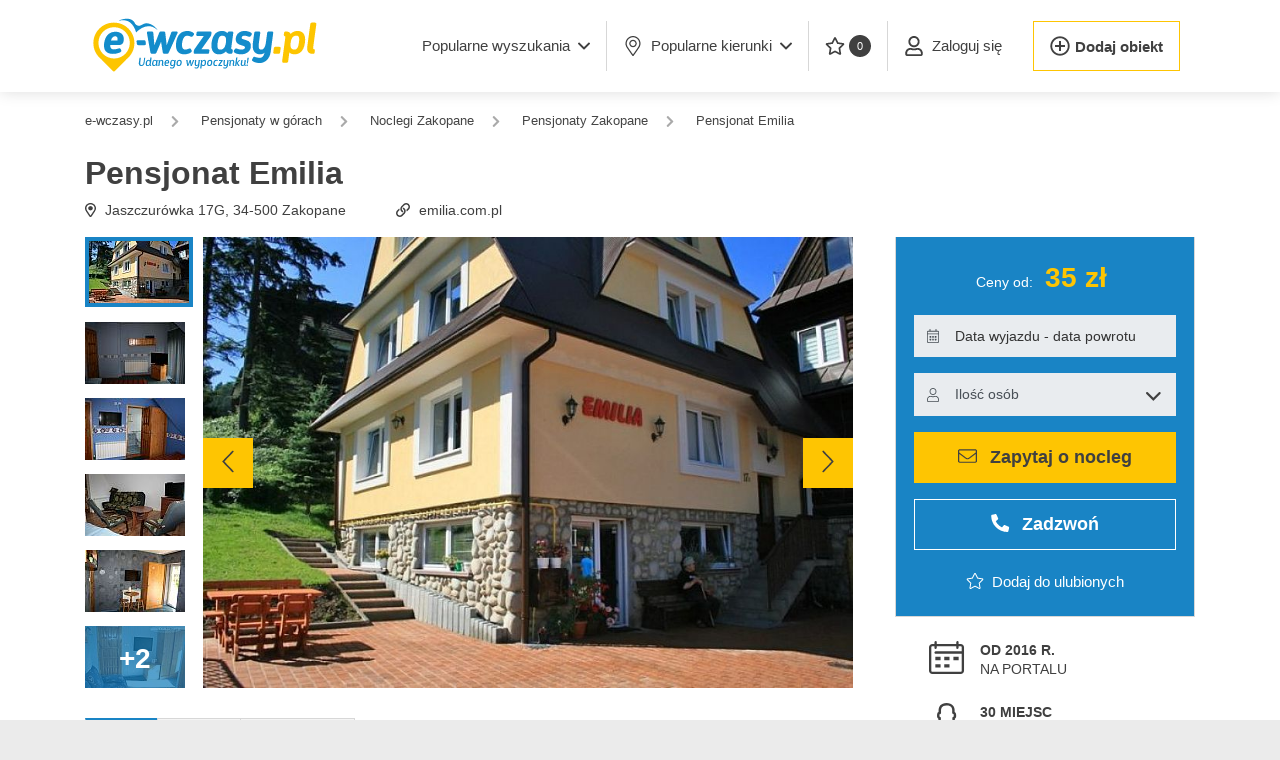

--- FILE ---
content_type: text/html; charset=utf-8
request_url: https://www.e-wczasy.pl/noclegi/zakopane/pensjonaty/pensjonat-emilia,10084
body_size: 14523
content:
<!doctype html>
<html lang="pl" class="no-js ">
<head>
 <!-- Google Tag Manager -->
 <script>(function(w,d,s,l,i){w[l]=w[l]||[];w[l].push({'gtm.start':
 new Date().getTime(),event:'gtm.js'});var f=d.getElementsByTagName(s)[0],
 j=d.createElement(s),dl=l!='dataLayer'?'&l='+l:'';j.async=true;j.src=
 'https://www.googletagmanager.com/gtm.js?id='+i+dl;f.parentNode.insertBefore(j,f);
 })(window,document,'script','dataLayer','GTM-NXZRXV');</script>
 <!-- End Google Tag Manager -->
   <meta charset="UTF-8">
 <meta name="viewport" content="height=device-height,
 width=device-width, initial-scale=1.0,
 minimum-scale=1.0, maximum-scale=5.0,
 user-scalable=yes">
 <meta http-equiv="X-UA-Compatible" content="ie=edge">
 <title>Pensjonat Emilia - Zakopane Pensjonaty  | E-WCZASY.pl</title>
 <meta name="description" content="W naszym ośrodku posiadamy pokoje 2,3 i 4 osobowe z łazienkami, w każdym pokoju jest telewizor, radio, czajnik, łącze internetowe w większości pokoi są balkony. Pensjonat Emilia | Pensjonaty Zakopane" />
  <meta property="fb:app_id" content="357533341084058" />
 <meta property="og:url" content="https://www.e-wczasy.pl/noclegi/zakopane/pensjonaty/pensjonat-emilia,10084" />
 <meta property="og:type" content="article" />
 <meta property="og:locale" content="pl_PL" />
 <meta property="og:title" content="Pensjonat Emilia" />
 <meta property="og:description" content="W naszym ośrodku posiadamy pokoje 2,3 i 4 osobowe z łazienkami, w każdym pokoju jest telewizor, radio, czajnik, łącze internetowe w większości pokoi są balkony." />
 <meta property="og:image" content="https://img.e-wczasy.pl/pensjonat-emilia-zakopane-1580756846-o1-324x242-10084.jpg" />
 <meta property="og:image:width" content="324" />
 <meta property="og:image:height" content="242" />
 <meta property="og:updated_time" content="1764731738" />
 <meta name="apple-mobile-web-app-capable" content="yes">
 <meta name="apple-mobile-web-app-status-bar-style" content="default">
 <meta name="apple-mobile-web-app-title" content="E-wczasy">
 <link rel="apple-touch-icon" sizes="180x180" href="/assets/icons/apple-icon-180x180.png">
 <link rel="manifest" href="https://www.e-wczasy.pl/manifest.json">
  <link rel="preconnect" href="https://img.e-wczasy.pl">

  <link rel="canonical" href="/noclegi/zakopane/pensjonaty/pensjonat-emilia,10084" />
 
  
 
  <link rel="stylesheet" href="/assets/new/css/app-vendor.css?v=bbf5b3437f?4" media="all">
 <link rel="stylesheet" href="/assets/new/css/app.css?v=67b4faa86e?4" media="all">
 
 <link rel="shortcut icon" href="/assets/icons/favicon-32x32.png" type="image/png">

 <script>
 var VueComponents = {};
 var isMobile = false;
 var strBaseUrl = "https://www.e-wczasy.pl/"
 var jQueryDefer = [];
 var appConfig = {"vapidPublicKey":"BNL_vJvSFnXQMxzd7bkg4KC2qaeznULgqGlOPESGLt8WTFCB4kTXHpqznuuryOoUGCVyGyNgM_QFfeYsvpHBX9o"}
 </script>
</head>
<body class="route-offer">
<noscript><iframe src="https://www.googletagmanager.com/ns.html?id=GTM-NXZRXV" height="0" width="0" style="display:none;visibility:hidden"></iframe></noscript>
<div id="panel">
  <header class="app-header" style="z-index: 2000;">
 <nav class="navbar navbar-expand-lg navbar-light">
 <div class="container" style="justify-content: initial;">
 <a class="navbar-brand" href="/">
 <img class="app-header__logo" src="https://img.e-wczasy.pl/assets/new/img/logo.svg" width="180" height="58" alt="E-Wczasy.pl - Noclegi: Domki, Pokoje, Apartamenty"/>
 </a>

 <div style="margin-left: auto;">
  <button class="navbar-toggler app-header__form-button border-0" aria-label="Wyszukaj" type="button">
 <img src="[data-uri]" width="33" height="34" alt=""" style="height: 100%;" />
 </button>
  <button data-side-panel="menu_panel" class="navbar-toggler border-0 ml-1 p-0" aria-label="Menu" type="button">
 <img src="[data-uri]" width="35" height="26" alt="" style="height: 100%;" />
 </button>
 </div>

  <div class="collapse navbar-collapse" id="navbarSupportedContent">
 <ul class="navbar-nav ml-auto">
 <li class="nav-item dropdown ml-0 nav-item__quiet-rest">
 <a class="btn btn-link dropdown-toggle" href="#" role="button" data-toggle="dropdown">
 <span>
 Popularne wyszukania
 </span>
 <i class="far fa-angle-down ml-2" style="width: 12px; display: inline-block;"></i>
 </a>
 <div class="dropdown-menu dropdown-menu__quiet-rest">
 <div class="row">
 <div class="col-12">
  <a class="dropdown-item" href="https://www.e-wczasy.pl/noclegi/nad-morzem/domki">Domki nad morzem</a>
  <a class="dropdown-item" href="https://www.e-wczasy.pl/noclegi/nad-morzem/weekend-boze-cialo">Weekend Boże Ciało Nad Morzem</a>
  <a class="dropdown-item" href="https://www.e-wczasy.pl/noclegi/nad-morzem/z-wyzywieniem">Nad morzem z wyżywieniem</a>
  <a class="dropdown-item" href="https://www.e-wczasy.pl/noclegi/nad-morzem/z-basenem">Noclegi nad morzem <b>z basenem</b></a>
  <a class="dropdown-item" href="https://www.e-wczasy.pl/noclegi/nad-morzem/z-widokiem-na-morze">Noclegi <b>z widokiem na morze</b></a>
  <a class="dropdown-item" href="https://www.e-wczasy.pl/noclegi/kolobrzeg">Noclegi Kołobrzeg</a>
  <a class="dropdown-item" href="https://www.e-wczasy.pl/noclegi/pobierowo">Noclegi Pobierowo</a>
  <a class="dropdown-item" href="https://www.e-wczasy.pl/noclegi/sarbinowo">Noclegi Sarbinowo</a>
  <a class="dropdown-item" href="https://www.e-wczasy.pl/noclegi/mielno">Noclegi Mielno</a>
  <a class="dropdown-item" href="https://www.e-wczasy.pl/noclegi/kolobrzeg/apartamenty">Apartamenty w Kołobrzegu</a>
  <a class="dropdown-item" href="https://www.e-wczasy.pl/noclegi/zakopane">Noclegi Zakopane</a>
  <a class="dropdown-item" href="https://www.e-wczasy.pl/noclegi/karpacz">Noclegi Karpacz</a>
  <a class="dropdown-item" href="https://www.e-wczasy.pl/"></a>
  </div>
 </div>
 </div>
 </li>
 <li class="nav-item dropdown">
 <a class="btn btn-link dropdown-toggle" href="#" role="button" data-toggle="dropdown">
 <i class="fal fa-map-marker-alt mr-2 d-none d-xl-inline" style="width: 20px;"></i> Popularne kierunki <i class="far fa-angle-down ml-2" style="width: 12px;"></i>
 </a>
 <div class="dropdown-menu dropdown-menu__popular">
 <div class="row">
 <div class="col-3">
 <div><a class="dropdown-item dropdown-header" href="https://www.e-wczasy.pl/noclegi/nad-morzem">Noclegi nad morzem</a></div>
 <a class="dropdown-item" href="https://www.e-wczasy.pl/noclegi/nad-morzem/domki">Domki nad morzem</a>
 <a class="dropdown-item" href="https://www.e-wczasy.pl/noclegi/nad-morzem/apartamenty">Apartamenty nad morzem</a>
 <a class="dropdown-item" href="https://www.e-wczasy.pl/noclegi/nad-morzem/pokoje-kwatery">Kwatery nad morzem</a>
 <a class="dropdown-item" href="https://www.e-wczasy.pl/noclegi/nad-morzem/hotele">Hotele nad morzem</a>
 <a class="dropdown-item" href="https://www.e-wczasy.pl/noclegi/nad-morzem/pensjonaty">Pensjonaty nad morzem</a>
 <a class="dropdown-item" href="https://www.e-wczasy.pl/noclegi/nad-morzem/agroturystyka">Agroturystyka nad morzem</a>
 </div>
 <div class="col-3 dropdown-border">
 <div><a class="dropdown-item dropdown-header" href="https://www.e-wczasy.pl/noclegi/w-gorach">Noclegi w górach</a></div>
 <a class="dropdown-item" href="https://www.e-wczasy.pl/noclegi/w-gorach/domki">Domki w górach</a>
 <a class="dropdown-item" href="https://www.e-wczasy.pl/noclegi/w-gorach/hotele">Hotele w górach</a>
 <a class="dropdown-item" href="https://www.e-wczasy.pl/noclegi/w-gorach/apartamenty">Apartamenty w górach</a>
 <a class="dropdown-item" href="https://www.e-wczasy.pl/noclegi/w-gorach/agroturystyka">Agrosturystyka w górach</a>
 <a class="dropdown-item" href="https://www.e-wczasy.pl/noclegi/w-gorach/pokoje-kwatery">Kwatery w górach</a>
 <a class="dropdown-item" href="https://www.e-wczasy.pl/noclegi/w-gorach/schroniska">Schroniska w górach</a>
 </div>

 <div class="col-3 dropdown-border">
 <div><a class="dropdown-item dropdown-header" href="https://www.e-wczasy.pl/noclegi/mazury-i-podlasie">Noclegi na Mazurach</a></div>
 <a class="dropdown-item" href="https://www.e-wczasy.pl/noclegi/mazury-i-podlasie/domki">Domki na Mazurach</a>
 <a class="dropdown-item" href="https://www.e-wczasy.pl/noclegi/mazury-i-podlasie/pensjonaty">Pensjonaty na Mazurach</a>
 <a class="dropdown-item" href="https://www.e-wczasy.pl/noclegi/mazury-i-podlasie/osrodki-wypoczynkowe">Ośrodki na Mazurach</a>
 <a class="dropdown-item" href="https://www.e-wczasy.pl/noclegi/mazury-i-podlasie/agroturystyka">Agroturystyka na Mazurach</a>
 <a class="dropdown-item" href="https://www.e-wczasy.pl/noclegi/mazury-i-podlasie/pokoje-kwatery">Kwatery na Mazurach</a>
 <a class="dropdown-item" href="https://www.e-wczasy.pl/noclegi/mazury-i-podlasie/apartamenty">Apartamenty na Mazurach</a>
 </div>

 <div class="col-3 dropdown-border">
 <div><a class="dropdown-item dropdown-header" href="https://www.e-wczasy.pl/noclegi/nad-jeziorem">Noclegi nad jeziorem</a></div>
 <a class="dropdown-item" href="https://www.e-wczasy.pl/noclegi/domki/nad-jeziorem">Domki nad jeziorem</a>
 <a class="dropdown-item" href="https://www.e-wczasy.pl/noclegi/agroturystyka/nad-jeziorem">Agroturystyka nad jeziorem</a>
 <a class="dropdown-item" href="https://www.e-wczasy.pl/noclegi/pensjonaty/nad-jeziorem">Pensjonaty nad jeziorem</a>
 <a class="dropdown-item" href="https://www.e-wczasy.pl/noclegi/osrodki-wypoczynkowe/nad-jeziorem">Ośrodki nad jeziorem</a>
 <a class="dropdown-item" href="https://www.e-wczasy.pl/noclegi/apartamenty/nad-jeziorem">Apartamenty nad jeziorem</a>
 <a class="dropdown-item" href="https://www.e-wczasy.pl/noclegi/hotele/nad-jeziorem">Hotele nad jeziorem</a>
 </div>

 </div>
 </div>
 </li>
 <li class="nav-item">
 <a class="btn btn-link" href="https://www.e-wczasy.pl/noclegi/schowek" data-toggle="tooltip" title="Twoje ulubione oferty"><i class="far fa-star mr-1 d-none d-xl-inline" style="width: 20px;"></i> <span class="favourites-count">0</span></a>
 </li>

  <li class="nav-item">
 <a class="btn btn-link" href="https://www.e-wczasy.pl/panel" style="white-space: nowrap;">
 <i class="far fa-user mr-2" style="width: 20px;"></i>
 <span>Zaloguj się</span>
 </a>
 </li>

 <li class="nav-item border-0 d-flex" style="align-items: center;">
 <a class="add-object-link" style="border-width: 1px; height: 50px !important;"
 href="https://www.e-wczasy.pl/panel/dodaj_obiekt">
 <i class="far fa-plus-circle" style="width: 20px; margin-right: 5px;"></i> <span>Dodaj obiekt</span>
 </a>
 </li>
  </ul>
 </div>
  </div>
 </nav>
</header> 
   <div class="app-main">
 <div class="app-search-sticky  only-mobile">
 <div class="container">
 <div class="app-search   slider-hidden ">
 <form class="row" autocomplete="off" action="https://www.e-wczasy.pl/szukaj" method="post">
 <div class="col-12 col-md">
 <div class="row">
 <div class="col-12 col-md-4">
 <div class="form-group  form-group__input ml-md-4 pb-0">
 <i class="fal fa-map-marker-alt"></i>

 
 <input class="form-control city-autocomplete main-search"
 type="text"
 name="city"
 value="Zakopane"
 autocomplete='off'
 placeholder="Wpisz miejscowość lub region"/>
 </div>
 </div>
 <div class="col-12 col-md-3">
 <div class="form-group form-group__input pb-0">
 <i class="fal fa-calendar-alt"></i>

  <input class="form-control rangepicker"
 type="text"
 name="trip_range"
 value=""
 autocomplete="off"
 readonly
 placeholder="Data wyjazdu - data powrotu"/>
 </div>
 </div>
 <div class="col-12 col-md-3 pb-0">
 <div class="form-group form-group__input select">
 <i class="fal fa-user"></i>
 <div class="people-input">
 <select class="form-control" readonly name="persons">
 <option value="0,0">Ilość osób</option>
  </select>
 </div>
 </div>
 </div>
 <div class="col-12 col-md-2">
 <div class="form-group  form-group__submit mr-md-4 ">
 <button class="app-search__submit" name="search">
 <i class="far fa-search d-inline-block" style="width: 18px;"></i>
 <span class="d-inline d-md-none d-xl-inline">Szukaj</span>
    </button>
 </div>
 </div>
 </div>
 </div>
 </form>
 </div>
 </div>
</div>
 <div class="container" >
  <div class="breadcrumbs-wrapper" data-slideout-ignore>
  <ol class="breadcrumbs">
 <li class="breadcrumbs__back">
 <a class="breadcrumbs__link" href="https://www.e-wczasy.pl/noclegi/zakopane/pensjonaty">
 <i class="fas fa-chevron-left"></i>
 <span>wróć</span>
 </a>
 </li>
 <li class="breadcrumbs__first">
 <a class="breadcrumbs__link" href="/"><span>e-wczasy.pl</span></a>
 </li>
   <li>
 <i class="fas fa-chevron-right"></i>
 <a class="breadcrumbs__link" href="https://www.e-wczasy.pl/noclegi/w-gorach/pensjonaty"><span>Pensjonaty w górach</span></a>
 </li>
    <li>
 <i class="fas fa-chevron-right"></i>
 <a class="breadcrumbs__link" href="https://www.e-wczasy.pl/noclegi/zakopane"><span>Noclegi Zakopane</span></a>
 </li>
    <li>
 <i class="fas fa-chevron-right"></i>
 <a class="breadcrumbs__link" href="https://www.e-wczasy.pl/noclegi/zakopane/pensjonaty"><span>Pensjonaty Zakopane</span></a>
 </li>
    <li>
 <i class="fas fa-chevron-right"></i>
 <a class="breadcrumbs__link" href="https://www.e-wczasy.pl/noclegi/zakopane/pensjonaty/pensjonat-emilia,10084"><span>Pensjonat Emilia</span></a>
 </li>
   </ol>
  </div>

  <script type="application/ld+json">
{
 "@context": "http://schema.org",
 "@type": "BreadcrumbList",
 "itemListElement": [
 {
 "@type": "ListItem",
 "position": 1,
 "item": {
 "@id": "https://www.e-wczasy.pl/",
 "name": "e-wczasy.pl"
 }
 },
  {
 "@type": "ListItem",
 "position": 2,
 "item": {
 "@id": "https://www.e-wczasy.pl/noclegi/w-gorach/pensjonaty",
 "name": "Pensjonaty w górach ⛰️"
 }
 },
  {
 "@type": "ListItem",
 "position": 3,
 "item": {
 "@id": "https://www.e-wczasy.pl/noclegi/zakopane",
 "name": "Noclegi Zakopane"
 }
 },
  {
 "@type": "ListItem",
 "position": 4,
 "item": {
 "@id": "https://www.e-wczasy.pl/noclegi/zakopane/pensjonaty",
 "name": "Pensjonaty Zakopane"
 }
 },
  {
 "@type": "ListItem",
 "position": 5,
 "item": {
 "@id": "https://www.e-wczasy.pl/noclegi/zakopane/pensjonaty/pensjonat-emilia,10084",
 "name": "Pensjonat Emilia"
 }
 }
   ]
 }
</script>
 
  <div class="row">
 <div class="col">
   
 <div class="offer-header">
 <div class="row">
 <div class="col-12 col-lg">
 <h1 class="offer-header__title">
 <strong>Pensjonat Emilia</strong>
 </h1>
 </div>
  </div>
 <div class="offer-header__details">
 <div class="offer-header__address">
 <i class="far fa-map-marker-alt d-none d-lg-inline"></i>
  <span>Jaszczurówka 17G</span>,
  <span>34-500</span>  <span>Zakopane</span> 
  </div>

    
  <div class="offer-header__website">
 <i class="far fa-link"></i>
 <a href="https://www.e-wczasy.pl/noclegi/zakopane/pensjonaty/pensjonat-emilia,10084?redirect" rel="nofollow noopener" target="_blank" onclick="dataLayer.push({'event': 'strona_obiektu', 'offer_id': 10084});">emilia.com.pl</a>
 </div>
 
  </div>
 </div>
 </div>
 </div>
 
 <div class="row">
 
 <main id="main-col" class="main-col  full-page ">
  <div class="offer-page">
 
 <section>
  <div class="offer-gallery" data-count="7">
 <div class="row">
  <div class="offer-gallery__small-photos-col">
 <div class="row h-100">
 <div class="col" style="padding-right: 0; display: flex; flex-direction: column; justify-content: space-between;">
   
 <a class="offer-gallery__small-photo  is-active "
 data-index="1"
 href="/zdjecie/oferta/L29iaWVrdHkvMTAwODQvMS5qcGc=?h=6130cb701c0210e282523efd892cf8b2&size=100x62">
 <img loading="lazy"
 src="https://img.e-wczasy.pl/pensjonat-emilia-zakopane-1580756846-o1-100x62-10084.jpg"
 alt=""
 class="owl-lazy">
 </a>
   
 <a class="offer-gallery__small-photo "
 data-index="2"
 href="/zdjecie/oferta/L29iaWVrdHkvMTAwODQvMi5qcGc=?h=81c45d13f508931513f0eec72756be85&size=100x62">
 <img loading="lazy"
 src="https://img.e-wczasy.pl/pensjonat-emilia-zakopane-1580756846-o2-100x62-10084.jpg"
 alt=""
 class="owl-lazy">
 </a>
   
 <a class="offer-gallery__small-photo "
 data-index="3"
 href="/zdjecie/oferta/L29iaWVrdHkvMTAwODQvMy5qcGc=?h=c871127672ae470a2caa35eb026dde9d&size=100x62">
 <img loading="lazy"
 src="https://img.e-wczasy.pl/pensjonat-emilia-zakopane-1580756846-o3-100x62-10084.jpg"
 alt=""
 class="owl-lazy">
 </a>
   
 <a class="offer-gallery__small-photo "
 data-index="4"
 href="/zdjecie/oferta/L29iaWVrdHkvMTAwODQvNC5qcGc=?h=58d67ab3779d29afbea799266ab34ce3&size=100x62">
 <img loading="lazy"
 src="https://img.e-wczasy.pl/pensjonat-emilia-zakopane-1580756846-o4-100x62-10084.jpg"
 alt=""
 class="owl-lazy">
 </a>
   
 <a class="offer-gallery__small-photo "
 data-index="5"
 href="/zdjecie/oferta/L29iaWVrdHkvMTAwODQvNS5qcGc=?h=0e20c16088afcc1a0166f70493739429&size=100x62">
 <img loading="lazy"
 src="https://img.e-wczasy.pl/pensjonat-emilia-zakopane-1580756846-o5-100x62-10084.jpg"
 alt=""
 class="owl-lazy">
 </a>
   
 <a class="offer-gallery__small-photo "
 data-index="6"
 href="/zdjecie/oferta/L29iaWVrdHkvMTAwODQvNi5qcGc=?h=c885dc7a3303d7638e22835de063ce19&size=100x62">
 <img loading="lazy"
 src="https://img.e-wczasy.pl/pensjonat-emilia-zakopane-1580756846-o6-100x62-10084.jpg"
 alt=""
 class="owl-lazy">
 </a>
   
 <a class="offer-gallery__small-photo "
 data-index="7"
 href="/zdjecie/oferta/L29iaWVrdHkvMTAwODQvNy5qcGc=?h=f6f2e2963c5a1a48121f83d37772fd17&size=100x62">
 <img loading="lazy"
 src="https://img.e-wczasy.pl/pensjonat-emilia-zakopane-1580756846-o7-100x62-10084.jpg"
 alt=""
 class="owl-lazy">
 </a>
 
 <span class="offer-gallery__more"></span>
 </div>
 </div>
 </div>
  <div class="offer-gallery__big-photo-col" >
 <div class="  owl-carousel custom ">
  
 <div class="offer-gallery__big-photo" >
  <a data-index="1"
 href="/pensjonat-emilia-zakopane-1580756846-o1-10084.jpg?h=6130cb701c0210e282523efd892cf8b2">
 <img  fetchpriority="high" style="height: 100%; width: 100%;"  src="https://img.e-wczasy.pl/pensjonat-emilia-zakopane-1580756846-o1-840x583-10084.jpg"
 data-thumb="https://img.e-wczasy.pl/pensjonat-emilia-zakopane-1580756846-o1-100x62-10084.jpg"
 alt="Pensjonat Emilia - noclegi Zakopane">
 </a>
  </div>

   
 <div class="offer-gallery__big-photo" >
  <a data-index="2"
 href="/pensjonat-emilia-zakopane-1580756846-o2-10084.jpg?h=81c45d13f508931513f0eec72756be85">
 <img  loading="lazy" style="display:none; height: 100%; width: 100%;"  src="https://img.e-wczasy.pl/pensjonat-emilia-zakopane-1580756846-o2-840x583-10084.jpg"
 data-thumb="https://img.e-wczasy.pl/pensjonat-emilia-zakopane-1580756846-o2-100x62-10084.jpg"
 alt="Pensjonat Emilia 1">
 </a>
  </div>

   
 <div class="offer-gallery__big-photo" >
  <a data-index="3"
 href="/pensjonat-emilia-zakopane-1580756846-o3-10084.jpg?h=c871127672ae470a2caa35eb026dde9d">
 <img  loading="lazy" style="display:none; height: 100%; width: 100%;"  src="https://img.e-wczasy.pl/pensjonat-emilia-zakopane-1580756846-o3-840x583-10084.jpg"
 data-thumb="https://img.e-wczasy.pl/pensjonat-emilia-zakopane-1580756846-o3-100x62-10084.jpg"
 alt="Pensjonat Emilia 2">
 </a>
  </div>

   
 <div class="offer-gallery__big-photo" >
  <a data-index="4"
 href="/pensjonat-emilia-zakopane-1580756846-o4-10084.jpg?h=58d67ab3779d29afbea799266ab34ce3">
 <img  loading="lazy" style="display:none; height: 100%; width: 100%;"  src="https://img.e-wczasy.pl/pensjonat-emilia-zakopane-1580756846-o4-840x583-10084.jpg"
 data-thumb="https://img.e-wczasy.pl/pensjonat-emilia-zakopane-1580756846-o4-100x62-10084.jpg"
 alt="Pensjonat Emilia 3">
 </a>
  </div>

   
 <div class="offer-gallery__big-photo" >
  <a data-index="5"
 href="/pensjonat-emilia-zakopane-1580756846-o5-10084.jpg?h=0e20c16088afcc1a0166f70493739429">
 <img  loading="lazy" style="display:none; height: 100%; width: 100%;"  src="https://img.e-wczasy.pl/pensjonat-emilia-zakopane-1580756846-o5-840x583-10084.jpg"
 data-thumb="https://img.e-wczasy.pl/pensjonat-emilia-zakopane-1580756846-o5-100x62-10084.jpg"
 alt="Pensjonat Emilia 4">
 </a>
  </div>

   
 <div class="offer-gallery__big-photo" >
  <a data-index="6"
 href="/pensjonat-emilia-zakopane-1580756846-o6-10084.jpg?h=c885dc7a3303d7638e22835de063ce19">
 <img  loading="lazy" style="display:none; height: 100%; width: 100%;"  src="https://img.e-wczasy.pl/pensjonat-emilia-zakopane-1580756846-o6-840x583-10084.jpg"
 data-thumb="https://img.e-wczasy.pl/pensjonat-emilia-zakopane-1580756846-o6-100x62-10084.jpg"
 alt="Pensjonat Emilia 5">
 </a>
  </div>

   
 <div class="offer-gallery__big-photo" >
  <a data-index="7"
 href="/pensjonat-emilia-zakopane-1580756846-o7-10084.jpg?h=f6f2e2963c5a1a48121f83d37772fd17">
 <img  loading="lazy" style="display:none; height: 100%; width: 100%;"  src="https://img.e-wczasy.pl/pensjonat-emilia-zakopane-1580756846-o7-840x583-10084.jpg"
 data-thumb="https://img.e-wczasy.pl/pensjonat-emilia-zakopane-1580756846-o7-100x62-10084.jpg"
 alt="Pensjonat Emilia 6">
 </a>
  </div>

   </div>
 </div>

  </div>
</div>

  
   <div class="app-responsive-tabs borderless show-all">
  <div class="app-tabs">
   <ul class="app-tabs__nav nav" id="nav-tab">
 <li class="nav-item">
 <a class="nav-link active"
 href="#nav-opis"
  >Opis</a>
 </li>
  <li class="nav-item">
 <a class="nav-link "
 href="#nav-opinie"
  >Opinie</a>
 </li>
  <li class="nav-item">
 <a class="nav-link "
 href="#nav-lokalizacja"
  >Lokalizacja</a>
 </li>
 </ul>
  
 <div class="tab-content" id="nav-tabContent">
 <div id="akordeon">
  <div class="tab-pane show active" id="nav-opis">
 <div class="card">
 <div class="card-header " id="heading-opis" data-toggle="collapse" data-target="#collapse-opis">
 Opis
 </div>

 <div id="collapse-opis" class="collapse show">
 <section class="offer-page__facilities">
 <h2 class="offer-page__subtitle">Udogodnienia w obiekcie:</h2>

 <div class="offer-page__facilities-groups masonry-grid">
 
 <div class="masonry-item">
 <p class="offer-page__facilities-group-name"> informacje podstawowe</p>

 <ul class="app-list">
  <li class="app-list__item col-12">
 <i class="app-list__icon far fa-check"></i><span class="app-list__text">internet</span>
 </li>
  <li class="app-list__item col-12">
 <i class="app-list__icon far fa-check"></i><span class="app-list__text">parking</span>
 </li>
  </ul>
 </div>
  </div>
 </section>
 
  
 <div class="row">
 <div class="col-12 col-md">
 <div class="offer-page__description">
 <div class="slide-down">
 <div class="slide-down__wrapper slide-down__wrapper--h200 collapsed">
 <div class="slide-down__shadow slide-down__shadow--small"></div>
    <p>Ośrodek nasz położony jest w rekreacyjnej części Zakopanego, w pobliżu kompleksu narciarskiego Nosal, w bezpośrednim sąsiedztwie Tatrzańskiego Parku Narodowego. Położenie to zapewni Państwu ciszę i spok&oacute;j przez cały pobyt. Do centrum można dojść spacerkiem w 25 minut lub dojechać komunikacją miejską (4 przystanki).</p>
<p>W naszym ośrodku posiadamy pokoje 2,3 i 4 osobowe z łazienkami, w każdym pokoju jest telewizor, radio, czajnik, łącze internetowe, w większości pokoi są balkony.</p>
<p>Na miejscu znajduje się stoł&oacute;wka, gdzie podajemy domowe posiłki w dogodnych dla Państwa porach: śniadania 08.00 - 10.00; obiadokolacje 14.00 - 19.00. Posiadamy też bezpieczny i bezpłatny parking.</p>
<p>Aby umilić Państwu pobyt proponujemy wycieczki całodniowe autokarowe z przewodnikiem m.in. Krak&oacute;w i Wieliczka, Oświęcim i Wadowice, spływ przełomem Dunajca ze zwiedzaniem zamku w Niedzicy, Słowacja, Spisz, Orawa a nawet Wiedeń i Budapeszt.</p>
<p>Polecamy także imprezy regionalne takie jak kuligi, przejażdzki dorożkami, ogniska z muzyką g&oacute;ralską.</p>
<p>W najbliższej okolicy znajduje się wiele szlak&oacute;w i atrakcji turystycznych m.in. Dolina Olczyska, Kopieniec, Hala Gąsienicowa, Kalat&oacute;wki, Nosal, kolejka na Kasprowy Wierch, perły stylu zakopiańskiego zaprojektowane przez Witkiewicza: kaplica na Jaszczur&oacute;wce i Dom pod Jedlami oraz wiele innych.</p>  
 
 
 
 </div>
 <div class="text-center">
 <div data-slide-down class="btn btn-outline-dark btn-sm mb-5">Rozwiń pełny opis</div>
 </div>
 </div>
 </div>
 </div>

  </div> </div>
 </div>
 </div>
  <div class="tab-pane " id="nav-opinie">
 <div class="card">
 <div class="card-header collapsed" id="heading-opinie" data-toggle="collapse" data-target="#collapse-opinie">
 Opinie
 </div>

 <div id="collapse-opinie" class="collapse ">
 <div class="offer-opinions">
 <div class="offer-opinions__summary">
 <div class="row">
 <div class="col-left">
 <div class="lead">Ocena obiektu:</div>
 <div><span id="rating_summary" class="rating readonly">0</span> <span class="offer-opinions__global-rate"><b>0</b>/5</span></div>
 </div>
 <div class="col-12 col-xl">
 <div class="offer-opinions__details">
 <div class="row">
 <div class="col-12 col-sm-6 col-md-4 d-flex mb-2">
 <span class="text-right mr-2" style="width: 100px; height: 32px;">Lokalizacja:</span> <span id="sum_rating_place" class="rating readonly">0</span>
 </div>
 <div class="col-12 col-sm-6 col-md-4 d-flex mb-2">
 <span class="text-right mr-2" style="width: 100px; height: 32px;">Czystość:</span> <span id="sum_rating_clean" class="rating readonly">0</span>
 </div>
 <div class="col-12 col-sm-6 col-md-4 d-flex mb-2">
 <span class="text-right mr-2" style="width: 100px; height: 32px;">Obsługa:</span> <span id="sum_rating_staff" class="rating readonly">0</span>
 </div>
 <div class="col-12 col-sm-6 col-md-4 d-flex mb-2">
 <span class="text-right mr-2" style="width: 100px; line-height: 16px; height: 32px;">Zgodność<br>z opisem:</span> <span id="sum_rating_compliance" class="rating readonly">0</span>
 </div>
 <div class="col-12 col-sm-6 col-md-4 d-flex mb-2">
 <span class="text-right mr-2" style="width: 100px; height: 32px;">Udogodnienia:</span> <span id="sum_rating_facilities" class="rating readonly">0</span>
 </div>
 </div>
 </div>
 </div>
 </div>
 </div>

  <div class="offer-opinions__list slide-down">
 <div class="slide-down__wrapper ">
  <div class="row">
  </div>
 
 </div>
 </div>
 <div class="offer-opinions__buttons">
 
  <a href="https://www.e-wczasy.pl/panel?redirect=/noclegi/zakopane/pensjonaty/pensjonat-emilia,10084&amp;h=addOpinionModal" class="btn btn-primary">
 Dodaj opinię
 </a>
  </div>
</div> </div>
 </div>
 </div>
  <div class="tab-pane show active" id="nav-lokalizacja">
 <div class="card">
 <div class="card-header " id="heading-lokalizacja" data-toggle="collapse" data-target="#collapse-lokalizacja">
 Lokalizacja
 </div>

 <div id="collapse-lokalizacja" class="collapse show">
 <div class="offer-page__map-container">
 
 <div id="osm_map"
 data-offers='[{"lat":"49.284760","lng":"19.994362","thumb":"\/pensjonat-emilia-zakopane-1580756846-o1m-10084.jpg?h=1","url":"https:\/\/www.e-wczasy.pl\/noclegi\/zakopane\/pensjonaty\/pensjonat-emilia,10084","title":"Pensjonat Emilia"}]'
 class="offer-page__map">
 </div>

  </div> </div>
 </div>
 </div>
  </div>
 </div>
</div></div> </section>

 
 <div class="offer-page__dates d-none d-md-block">
 <p>
 Data dodania obiektu:
 <b>21 grudnia 2016 roku</b> <br/>
 Wyświetleń: <b>8720</b>
 </p>
 </div>
  <div class="offer-page__contact">
 <div class="offer-page__contact__title">
 Zapytaj o nocleg
 <small><b>Spokojnie</b> - to nie jest wiążąca rejestracja. <br>Kontaktujesz się bezpośrednio z właścicielem obiektu.</small>
 </div>

 <div>
 
 <div class="contact-form" x-data="ContactForm({
 offer_id: 10084,
 recaptcha: 0,
 form_data: {&quot;address&quot;:&quot;&quot;,&quot;phone&quot;:&quot;&quot;,&quot;trip_range&quot;:&quot;&quot;,&quot;people&quot;:&quot;0,0&quot;,&quot;date_from&quot;:null,&quot;date_to&quot;:null},
 rooms: [] })" x-init="mount">
 <div class="new-form17" :class="{ 'loading': loading }">
    <div class="row">
        <div class="col-md-8">
            <div class="form-group">
                <div class="input-group">
                    <div class="input-group-prepend">
                                <span class="input-group-text pr-1 bg-white">
                                    <i class="fal fa-calendar-alt"></i>
                                </span>
                    </div>

                    <input class="form-control rangepicker border-left-0"
                           data-vue-emit
                           type="text"
                           x-model="form.trip_range"
                           name="trip_range"
                           autocomplete="off"
                           readonly
                           placeholder="Data wyjazdu - data powrotu"/>
                </div>
                <div class="input-error" x-show="errors.trip_range" x-html="errors.trip_range"></div>
            </div>
        </div>
        <div class="col-md-4">
            <div class="form-group">
                <div class="input-group select">
                    <div class="input-group-prepend">
                                <span class="input-group-text pr-1 bg-white">
                                    <i class="fal fa-user"></i>
                                </span>
                    </div>

                    <div class="people-input border-left-0" data-vue-emit style="flex: 1 1 auto;">
                        <select x-model="form.people" class="form-control bg-white border-left-0" readonly name="people">
                            <option value="0,0" class="first">Ilość osób</option>
                        </select>
                    </div>
                </div>
            </div>
        </div>
    </div>

    <div class="row">
        <div :class="{'col-md-12': kids_number() === 0, 'col-md-8': kids_number() !== 0}">
            <div class="form-group select" x-show="rooms.length > 1">
                <select class="form-control" x-model="form.room_id">
                    <option>Wybierz rodzaj pokoju</option>
                    <template x-for="(option, index) in rooms" :key="option">
                        <option x-bind:value="option.id" x-html="option.name"></option>
                    </template>
                </select>
            </div>
            <div class="form-group">
                <textarea x-on:keyup="form.message = $event.target.value; messageEdited=true" x-bind:value="computedMessage()" class="form-control" rows="6" placeholder="Twoja wiadomość do właściciela obiektu..."></textarea>
                <div class="input-error" x-show="errors.message" x-html="errors.message"></div>
            </div>
        </div>
        <div class="col-md-4">
            <template class="row" x-if="kids_number() > 0">
                <ol style="width: 100%;">
                    <template x-for="n in kids_number()">
                        <li class="col-12" style="padding-bottom: 0;">
                            <div class="form-group select" style="color: #404040;">
                                <select class="form-control" x-model="form.kids_age[n-1]">
                                    <template x-for="(option,index) in kidsAgeValues">
                                        <option :value="option.id" x-html="option.name"></option>
                                    </template>
                                </select>
                            </div>
                        </li>
                    </template>
                </ol>
            </template>
        </div>
    </div>

    <div class="row">
        <div class="col-md-4">
            <div class="form-group">
                <input class="form-control"
                       x-model="form.name"
                       type="text"
                       placeholder="Imię"/>
                <div class="input-error" x-show="errors.name" x-html="errors.name"></div>
            </div>
        </div>
        <div class="col-md-4">
            <div class="form-group">
                <input class="form-control"
                       x-model="form.address"
                       type="text"
                       placeholder="Adres e-mail (wymagany)"/>
                <div class="input-error" x-show="errors.address" x-html="errors.address"></div>
                <div class="input-info">
                    Adres mailowy potrzebny jest abyś mógł otrzymać odpowiedź od gospodarza.
                </div>
            </div>
        </div>
        <div class="col-md-4">
            <div class="form-group">
                <input class="form-control"
                       x-model="form.phone"
                       type="text"
                       placeholder="Nr telefonu (opcjonalnie)"/>
                <div class="input-error" x-show="errors.phone" x-html="errors.phone"></div>
                <div class="input-info">
                    Numer telefonu może przyspieszyć kontakt.
                    Niektórzy gospodarze preferują kontakt telefoniczny.
                </div>
            </div>
        </div>
    </div>

    <div class="row">
        <div class="col-12">
            <div class="form-group">
                <div class="checkbox multiline">
                    <input type="checkbox"
                           x-model="form.accept1"
                            aria-labelledby="labelcheck1"
                           required />
                    <div class="checkbox__state">
                        <label id="labelcheck1"><span><b>*</b> Wyrażam zgodę na otrzymywanie na podany przeze mnie w formularzu adres e-mail i/lub numer telefonu informacji związanej ze złożonym przeze mnie zapytaniem</span></label>
                    </div>
                </div>
                <div class="input-error" x-show="errors.accept1" x-html="errors.accept1"></div>
            </div>
        </div>
    </div>

    <div class="row">
        <div class="col-12">
            <div class="form-group">
                <div class="checkbox multiline">
                    <input type="checkbox"
                           x-model="form.accept2"
                           aria-labelledby="labelcheck2"
                           required />
                    <div class="checkbox__state">
                        <label id="labelcheck2"><span><b>*</b> Zapoznałem się z treścią i akceptuję postanowienia <a href="https://www.e-wczasy.pl/regulamin" style="text-decoration: underline;">regulaminu serwisu</a> oraz <a href="https://www.e-wczasy.pl/polityka-cookies" style="text-decoration: underline;">polityki prywatności</a></span></label>
                    </div>
                </div>
                <div class="input-error" x-show="errors.accept2" x-html="errors.accept2"></div>
            </div>
        </div>
    </div>

    <div class="row">
        <div class="col-12">
            <div class="form-group">
                <div class="checkbox multiline">
                    <input type="checkbox"
                           aria-labelledby="labelcheck3"
                           x-model="form.send_copy" />
                    <div class="checkbox__state">
                        <label id="labelcheck3"><span>Wyślij na mój adres e-mail kopię zapytania oraz dane kontaktowe do obiektu</span></label>
                    </div>
                </div>
                <div class="input-error" x-show="errors.send_copy" x-html="errors.send_copy"></div>
            </div>
        </div>
    </div>

    <div class="row">
        <div class="col-12">

            <template x-if="recaptcha">
                <div class="code">
                    <p>Zaznacz poniższe pole:</p>
                    <div id="RecaptchaMain" class="g-recaptcha"
                         style="margin: 0 0 15px 0; display: flex; justify-content: center;"
                         data-sitekey="6Lc3XgsTAAAAAGRTSMC1_Jn_Bpib5L-_YcQFqWBS"></div>
                </div>
            </template>

            <button class="btn btn-primary" x-on:click="submit">Wyślij zapytanie</button>
        </div>
    </div>
</div> </div>
 </div>
 <script>

 </script>
 </div>
  <section class="reservation-info">
 <div class="row">
 <div class="col"><h3 class="section-title logo-icon text-center"><div class="lazy-bg"><b>Rezerwuj</b> <span class="cheaper">nocleg taniej</span> z e-wczasy.pl</div></h3></div>
 </div>
 <div class="row small text-center">
 <div class="col">
 <div class="reservation-info__description">
 
 </div>
 </div>
 </div>
 <div class="row">
 <div class="col-12 col-md-4">
 <div class="reservation-info__block">
 <div class="percent">0%</div>
 <div>
 <b>Nie pobieramy</b><br>
 prowizji!
 </div>
 </div>
 </div>
 <div class="col-12 col-md-4">
 <div class="reservation-info__block">
 <i class="fal fa-check-circle"></i>
 <div>
 <b>Weryfikacja</b><br>
 obiektów!
 </div>
 </div>
 </div>
 <div class="col-12 col-md-4">
 <div class="reservation-info__block">
 <i class="fal fa-handshake"></i>
 <div>
 <b>Bezpośredni</b><br>
 kontakt z obiektem!
 </div>
 </div>
 </div>
 </div>
</section> </div>
 <section style="display: grid;" class="other-offers mt-4 d-none d-md-block">
 <div class="app-tabs">
   <ul class="app-tabs__nav nav" id="nav-tab">
 <li class="nav-item">
 <a class="nav-link active" data-toggle="tab" href="#podobne_oferty">Podobne oferty</a>
 </li>
  <li class="nav-item">
 <a class="nav-link" data-toggle="tab" href="#ostatnio_przegladane">Ostatnio przeglądane</a>
 </li>
 </ul>
  
 <div class="tab-content" id="nav-tabContent">
 <div class="tab-pane fade p-4 active show" id="podobne_oferty">
 <div class="owl-lazy-container">
 <div class="owl-carousel" style="display: grid;">
  <a href="https://www.e-wczasy.pl/noclegi/zakopane/wille/willa-kosowka,10088" class="object-box" data-object-id="10088">
 <div data-favourite class="">
 <i class="far fa-star object-card__favourite drop-shadow"></i>
 <i class="fas fa-star object-card__favourite drop-shadow"></i>
 </div>

 <div class="zoom-img-wrapper">
 <img class="object-box__image"  loading="lazy"  src="/willa-kosowka-zakopane-1580756846-o1-10088.jpg?h=1&amp;size=290x210" width="290" height="210"
 alt="Nocleg w Zakopanem - Willa Kos&oacute;wka">
 <noscript><img class="object-box__image"  loading="lazy"  src="/willa-kosowka-zakopane-1580756846-o1-10088.jpg?h=1&amp;size=290x210" width="290" height="210"
 alt="Nocleg w Zakopanem - Willa Kos&oacute;wka"></noscript>
 </div>

 <div class="object-box__body">
 <div class="object-box__title nowrap" href="https://www.e-wczasy.pl/noclegi/zakopane/wille/willa-kosowka,10088">
 Willa Kos&oacute;wka
 </div>

 <div class="object-box__city">
 Zakopane
 </div>

 <span href="https://www.e-wczasy.pl/noclegi/zakopane/wille/willa-kosowka,10088" class="object-box__btn-more">
 <i class="fal fa-chevron-right"></i>
 </span>
 </div>
</a>  <a href="https://www.e-wczasy.pl/noclegi/zakopane/domy-goscinne/dom-wczasowy-hawran-pod-nosalem,9952" class="object-box" data-object-id="9952">
 <div data-favourite class="">
 <i class="far fa-star object-card__favourite drop-shadow"></i>
 <i class="fas fa-star object-card__favourite drop-shadow"></i>
 </div>

 <div class="zoom-img-wrapper">
 <img class="object-box__image"  loading="lazy"  src="/dom-wczasowy-hawran-pod-nosalem-zakopane-1580756846-o1-9952.jpg?h=1&amp;size=290x210" width="290" height="210"
 alt="Nocleg w Zakopanem - Dom Wczasowy Hawrań pod Nosale&hellip;">
 <noscript><img class="object-box__image"  loading="lazy"  src="/dom-wczasowy-hawran-pod-nosalem-zakopane-1580756846-o1-9952.jpg?h=1&amp;size=290x210" width="290" height="210"
 alt="Nocleg w Zakopanem - Dom Wczasowy Hawrań pod Nosale&hellip;"></noscript>
 </div>

 <div class="object-box__body">
 <div class="object-box__title nowrap" href="https://www.e-wczasy.pl/noclegi/zakopane/domy-goscinne/dom-wczasowy-hawran-pod-nosalem,9952">
 Dom Wczasowy Hawrań pod Nosalem
 </div>

 <div class="object-box__city">
 Zakopane
 </div>

 <span href="https://www.e-wczasy.pl/noclegi/zakopane/domy-goscinne/dom-wczasowy-hawran-pod-nosalem,9952" class="object-box__btn-more">
 <i class="fal fa-chevron-right"></i>
 </span>
 </div>
</a>  <a href="https://www.e-wczasy.pl/noclegi/zakopane/wille/willa-kubik,10083" class="object-box" data-object-id="10083">
 <div data-favourite class="">
 <i class="far fa-star object-card__favourite drop-shadow"></i>
 <i class="fas fa-star object-card__favourite drop-shadow"></i>
 </div>

 <div class="zoom-img-wrapper">
 <img class="object-box__image"  loading="lazy"  src="/willa-kubik-zakopane-1580756846-o1-10083.jpg?h=1&amp;size=290x210" width="290" height="210"
 alt="Nocleg w Zakopanem - Willa Kubik">
 <noscript><img class="object-box__image"  loading="lazy"  src="/willa-kubik-zakopane-1580756846-o1-10083.jpg?h=1&amp;size=290x210" width="290" height="210"
 alt="Nocleg w Zakopanem - Willa Kubik"></noscript>
 </div>

 <div class="object-box__body">
 <div class="object-box__title nowrap" href="https://www.e-wczasy.pl/noclegi/zakopane/wille/willa-kubik,10083">
 Willa Kubik
 </div>

 <div class="object-box__city">
 Zakopane
 </div>

 <span href="https://www.e-wczasy.pl/noclegi/zakopane/wille/willa-kubik,10083" class="object-box__btn-more">
 <i class="fal fa-chevron-right"></i>
 </span>
 </div>
</a>  <a href="https://www.e-wczasy.pl/noclegi/zakopane/domy-goscinne/willa-jozefinka,10098" class="object-box" data-object-id="10098">
 <div data-favourite class="">
 <i class="far fa-star object-card__favourite drop-shadow"></i>
 <i class="fas fa-star object-card__favourite drop-shadow"></i>
 </div>

 <div class="zoom-img-wrapper">
 <img class="object-box__image"  loading="lazy"  src="/willa-jozefinka-zakopane-1580756846-o1-10098.jpg?h=1&amp;size=290x210" width="290" height="210"
 alt="Nocleg w Zakopanem - Willa J&oacute;zefinka">
 <noscript><img class="object-box__image"  loading="lazy"  src="/willa-jozefinka-zakopane-1580756846-o1-10098.jpg?h=1&amp;size=290x210" width="290" height="210"
 alt="Nocleg w Zakopanem - Willa J&oacute;zefinka"></noscript>
 </div>

 <div class="object-box__body">
 <div class="object-box__title nowrap" href="https://www.e-wczasy.pl/noclegi/zakopane/domy-goscinne/willa-jozefinka,10098">
 Willa J&oacute;zefinka
 </div>

 <div class="object-box__city">
 Zakopane
 </div>

 <span href="https://www.e-wczasy.pl/noclegi/zakopane/domy-goscinne/willa-jozefinka,10098" class="object-box__btn-more">
 <i class="fal fa-chevron-right"></i>
 </span>
 </div>
</a>  <a href="https://www.e-wczasy.pl/noclegi/zakopane/osrodki-wypoczynkowe/osrodek-pod-czarnym-borem,10093" class="object-box" data-object-id="10093">
 <div data-favourite class="">
 <i class="far fa-star object-card__favourite drop-shadow"></i>
 <i class="fas fa-star object-card__favourite drop-shadow"></i>
 </div>

 <div class="zoom-img-wrapper">
 <img class="object-box__image"  loading="lazy"  src="/osrodek-pod-czarnym-borem-zakopane-1580756846-o1-10093.jpg?h=1&amp;size=290x210" width="290" height="210"
 alt="Nocleg w Zakopanem - Ośrodek Pod Czarnym Borem">
 <noscript><img class="object-box__image"  loading="lazy"  src="/osrodek-pod-czarnym-borem-zakopane-1580756846-o1-10093.jpg?h=1&amp;size=290x210" width="290" height="210"
 alt="Nocleg w Zakopanem - Ośrodek Pod Czarnym Borem"></noscript>
 </div>

 <div class="object-box__body">
 <div class="object-box__title nowrap" href="https://www.e-wczasy.pl/noclegi/zakopane/osrodki-wypoczynkowe/osrodek-pod-czarnym-borem,10093">
 Ośrodek Pod Czarnym Borem
 </div>

 <div class="object-box__city">
 Zakopane
 </div>

 <span href="https://www.e-wczasy.pl/noclegi/zakopane/osrodki-wypoczynkowe/osrodek-pod-czarnym-borem,10093" class="object-box__btn-more">
 <i class="fal fa-chevron-right"></i>
 </span>
 </div>
</a>  <a href="https://www.e-wczasy.pl/noclegi/zakopane/apartamenty/apartamenty-u-lukasza,13844" class="object-box" data-object-id="13844">
 <div data-favourite class="">
 <i class="far fa-star object-card__favourite drop-shadow"></i>
 <i class="fas fa-star object-card__favourite drop-shadow"></i>
 </div>

 <div class="zoom-img-wrapper">
 <img class="object-box__image"  loading="lazy"  src="/apartamenty-u-lukasza-zakopane-1637053423-o7-13844.jpg?h=1&amp;size=290x210" width="290" height="210"
 alt="Nocleg w Zakopanem - Apartamenty u Łukasza">
 <noscript><img class="object-box__image"  loading="lazy"  src="/apartamenty-u-lukasza-zakopane-1637053423-o7-13844.jpg?h=1&amp;size=290x210" width="290" height="210"
 alt="Nocleg w Zakopanem - Apartamenty u Łukasza"></noscript>
 </div>

 <div class="object-box__body">
 <div class="object-box__title nowrap" href="https://www.e-wczasy.pl/noclegi/zakopane/apartamenty/apartamenty-u-lukasza,13844">
 Apartamenty u Łukasza
 </div>

 <div class="object-box__city">
 Zakopane
 </div>

 <span href="https://www.e-wczasy.pl/noclegi/zakopane/apartamenty/apartamenty-u-lukasza,13844" class="object-box__btn-more">
 <i class="fal fa-chevron-right"></i>
 </span>
 </div>
</a>  <a href="https://www.e-wczasy.pl/noclegi/zakopane/wille/pokoje-goscinne-ela,10079" class="object-box" data-object-id="10079">
 <div data-favourite class="">
 <i class="far fa-star object-card__favourite drop-shadow"></i>
 <i class="fas fa-star object-card__favourite drop-shadow"></i>
 </div>

 <div class="zoom-img-wrapper">
 <img class="object-box__image"  loading="lazy"  src="/pokoje-goscinne-ela-zakopane-1580756846-o1-10079.jpg?h=1&amp;size=290x210" width="290" height="210"
 alt="Nocleg w Zakopanem - Pokoje Gościnne Ela">
 <noscript><img class="object-box__image"  loading="lazy"  src="/pokoje-goscinne-ela-zakopane-1580756846-o1-10079.jpg?h=1&amp;size=290x210" width="290" height="210"
 alt="Nocleg w Zakopanem - Pokoje Gościnne Ela"></noscript>
 </div>

 <div class="object-box__body">
 <div class="object-box__title nowrap" href="https://www.e-wczasy.pl/noclegi/zakopane/wille/pokoje-goscinne-ela,10079">
 Pokoje Gościnne Ela
 </div>

 <div class="object-box__city">
 Zakopane
 </div>

 <span href="https://www.e-wczasy.pl/noclegi/zakopane/wille/pokoje-goscinne-ela,10079" class="object-box__btn-more">
 <i class="fal fa-chevron-right"></i>
 </span>
 </div>
</a>  <a href="https://www.e-wczasy.pl/noclegi/zakopane/domy-goscinne/pensjonat-stasienka,9958" class="object-box" data-object-id="9958">
 <div data-favourite class="">
 <i class="far fa-star object-card__favourite drop-shadow"></i>
 <i class="fas fa-star object-card__favourite drop-shadow"></i>
 </div>

 <div class="zoom-img-wrapper">
 <img class="object-box__image"  loading="lazy"  src="/pensjonat-stasienka-zakopane-1580756846-o1-9958.jpg?h=1&amp;size=290x210" width="290" height="210"
 alt="Nocleg w Zakopanem - Pensjonat STASIENKA">
 <noscript><img class="object-box__image"  loading="lazy"  src="/pensjonat-stasienka-zakopane-1580756846-o1-9958.jpg?h=1&amp;size=290x210" width="290" height="210"
 alt="Nocleg w Zakopanem - Pensjonat STASIENKA"></noscript>
 </div>

 <div class="object-box__body">
 <div class="object-box__title nowrap" href="https://www.e-wczasy.pl/noclegi/zakopane/domy-goscinne/pensjonat-stasienka,9958">
 Pensjonat STASIENKA
 </div>

 <div class="object-box__city">
 Zakopane
 </div>

 <span href="https://www.e-wczasy.pl/noclegi/zakopane/domy-goscinne/pensjonat-stasienka,9958" class="object-box__btn-more">
 <i class="fal fa-chevron-right"></i>
 </span>
 </div>
</a>  </div>
 </div>
 </div>
  <div class="tab-pane fade p-4" id="ostatnio_przegladane">
 <div class="owl-lazy-container">
 <div class="owl-carousel" style="display: grid;">
  <a href="https://www.e-wczasy.pl/noclegi/zakopane/pensjonaty/pensjonat-emilia,10084" class="object-box" data-object-id="10084">
 <div data-favourite class="">
 <i class="far fa-star object-card__favourite drop-shadow"></i>
 <i class="fas fa-star object-card__favourite drop-shadow"></i>
 </div>

 <div class="zoom-img-wrapper">
 <img class="object-box__image"  loading="lazy"  src="/pensjonat-emilia-zakopane-1580756846-o1-10084.jpg?h=1&amp;size=290x210" width="290" height="210"
 alt="Nocleg w Zakopanem - Pensjonat Emilia">
 <noscript><img class="object-box__image"  loading="lazy"  src="/pensjonat-emilia-zakopane-1580756846-o1-10084.jpg?h=1&amp;size=290x210" width="290" height="210"
 alt="Nocleg w Zakopanem - Pensjonat Emilia"></noscript>
 </div>

 <div class="object-box__body">
 <div class="object-box__title nowrap" href="https://www.e-wczasy.pl/noclegi/zakopane/pensjonaty/pensjonat-emilia,10084">
 Pensjonat Emilia
 </div>

 <div class="object-box__city">
 Zakopane
 </div>

 <span href="https://www.e-wczasy.pl/noclegi/zakopane/pensjonaty/pensjonat-emilia,10084" class="object-box__btn-more">
 <i class="fal fa-chevron-right"></i>
 </span>
 </div>
</a>  </div>
 </div>
 </div>
 </div>
</div></section>

 <div class="lg-phone">
 <button class="btn btn-primary show-number gtm-show-number-default"
 onclick="tracker().send('event', 'PokazNumer', 'click - strona obiektu', location.href)"
 data-toggle="modal" data-offer_id="10084" data-target="#phoneModal">
 Zadzwoń do nas
 </button>
 </div>

 </main>

  <div class="sidebar-col sidebar-col--right">
 <div class="sidebar">
 
  <div style="position: sticky; top: 15px;">
 <div class="sidebar-box sidebar-box--secondary">
  <div class="sidebar-box__body">
 <div class="sidebar-box__inner" data-object-id="10084">
 <div class="contact-box">
  <p class="text-white">
 Ceny od: <span class="text-primary font-weight-bold lead ml-2 mr-2" style="font-size: 2em;">35 zł</span>
  </p>
 
  <div class="row">
 <div class="col">
 <div class="input-group">
 <div class="input-group-prepend">
 <span class="input-group-text pr-1 border-0">
 <i class="fal fa-calendar-alt"></i>
 </span>
 </div>

 
 <input class="form-control rangepicker"
 type="text"
 name="trip_range"
 value=""
 data-opens="left"
 autocomplete="off"
 readonly
 placeholder="Data wyjazdu - data powrotu"/>
 </div>
 </div>
 </div>

 
 <div class="row mt-3 mb-3">
 <div class="col">
 <div class="input-group select">
 <div class="input-group-prepend">
 <span class="input-group-text pr-1 border-0">
 <i class="fal fa-user"></i>
 </span>
 </div>

 <div class="people-input" style="flex: 1 1 auto;">
 <select class="form-control" readonly name="people">
 <option value="0,0">Ilość osób</option>
  <option value="0,0" selected></option>
  </select>
 </div>
 </div>
 </div>
 </div>
 
 <div class="text-center">
  <button data-modalize=".offer-page__contact"
 onclick="tracker().send('event', 'Zapytaj', 'click - strona obiektu (sidebar)', location.href)"
 class="contact-box__ask-button mb-3 gtm-contact-form-default">
 <i class="fal fa-envelope mr-2"></i> Zapytaj o nocleg
 </button>
 
  <button class="contact-box__phone-button mb-2 show-number gtm-show-number-default"
 onclick="tracker().send('event', 'PokazNumer', 'click - strona obiektu (sidebar)', location.href)"
 data-offer_id="10084"
 data-toggle="modal" data-target="#phoneModal">
 <i class="fas fa-phone fa-rotate-90 mr-2"></i> Zadzwoń
 </button>
 
 <div href="#" data-favourite class="contact-box__fav-link ">
 <span><i class="fal fa-star mr-1"></i> Dodaj do ulubionych</span>
 <span><i class="fal fa-star mr-1"></i> Usuń z ulubionych</span>
 </div>
 </div>
 </div>
 </div>
 </div>
</div>  <div class="offer-side-details">
     <div class="row mb-4">
 <div class="col text-center col-icon">
 <img loading="lazy" width="36" height="34" src="/assets/new/img/icon_calendar.png?v=1e60c23625" alt="data rejestracji" />
 </div>
 <div class="col pl-0 col-text two-line">
 <b>Od 2016 r.</b><br> na portalu
 </div>
 </div>
   <div class="row mb-4">
 <div class="col text-center col-icon">
 <img loading="lazy" width="32" height="35" src="/assets/new/img/icon_user.png?v=49002a86f3" alt="miejsc noclegowych" />
 </div>
 <div class="col pl-0 col-text two-line">
 <b>30 miejsc</b><br> noclegowych
 </div>
 </div>
   </div>  </div>
 
 </div>
 </div>
  </div>
  <div class="row">
 <div class="col">
  <script type="application/ld+json">
 {"@context":"http:\/\/schema.org","@type":"LodgingBusiness","name":"Pensjonat Emilia","brand":"Pensjonat Emilia","image":"https:\/\/www.e-wczasy.pl\/https:\/\/www.e-wczasy.pl\/pensjonat-emilia-zakopane-1580756846-o1-10084.jpg?h=1","photo":"https:\/\/www.e-wczasy.pl\/https:\/\/www.e-wczasy.pl\/pensjonat-emilia-zakopane-1580756846-o1-10084.jpg?h=1","telephone":"18-206-62-25","priceRange":"od 35 z\u0142 ","geo":{"@type":"GeoCoordinates","latitude":"49.284760","longitude":"19.994362"},"url":"https:\/\/www.e-wczasy.pl\/noclegi\/zakopane\/pensjonaty\/pensjonat-emilia,10084","sameAs":"http:\/\/emilia.com.pl","address":{"@type":"PostalAddress","streetAddress":"Jaszczur\u00f3wka 17G","postalCode":"34-500","addressLocality":"Zakopane"}} </script>
 </div>
 </div>
  </div>
 </div>
 <div class="app-search-sticky  only-mobile">
 <div class="container">
 <div class="app-footer-add">
 <div class="col-12 col-md">
 <div class="row">
 <div class="col-6 col-lg-3 flex border-r">
 <div class="percent">0%</div><div class="text"><b>Nie pobieramy</b><br>prowizji!</div>
 </div>
 <div class="col-6 col-lg-3 flex border-r">
 <center><i class="fal fa-handshake"></i></center><div class="text"><b>Kontakt</b><br>z gospodarzem</div>
 </div>
 <div class="col-6 col-lg-3 flex border-r">
 <center><img src="/assets/new/img/pewny-nocleg.png" width="40" height="40" alt=""></center><div class="text"><b>Pewny</b> nocleg</div>
 </div>
 <div class="col-6 col-lg-3 flex">
 <center><i class="fas fa-comments"></i></center><div class="text"><b>Rzetelne</b><br>opinie gości</div>
 </div>
 </div>
 </div>
 </div>
 </div>
 </div>
 
 <div class="app-footer">
 <div class="container">
 <div class="row">
 <div class="col-12 col-lg">
 <img loading="lazy" src="https://www.e-wczasy.pl/assets/new/img/logo-transparent.png" width="212" height="52" class="mb-3" alt="logo">
 <div>
 E-WCZASY.PL<br>
 ul. Dworcowa 7/112<br>
 62-020 Swarzędz<br>
 NIP: 6711695583
 </div>
  <div class="app-footer__socials">
 <a class="btn app-footer__social-icon" aria-label="Facebook" rel="nofollow" target="_blank" href="https://www.facebook.com/udanego.wypoczynku">
 <i class="fab fa-facebook-f"></i>
 </a>
 <a href="https://www.e-wczasy.pl/panel/dodaj_obiekt" class="btn btn-primary d-inline-block d-lg-none">
 <i class="far fa-plus-circle"></i> Dodaj obiekt
 </a>
 </div>
 </div>
 <div class="col-12 col-lg">
 <div class="app-footer__sites">
 <div class="collapsed accordion-icon"
 data-toggle="collapse" data-target="#footer_dlawlascicieli">
 <div class="app-footer__sites-header">Dla właścicieli</div>
 </div>
 <div id="footer_dlawlascicieli" class="collapse show-lg">
 <ul>
 <li><a rel="nofolow" href="https://www.e-wczasy.pl/panel">Panel klienta</a></li>
 <li><a rel="nofolow" href="https://www.e-wczasy.pl/panel/dodaj_obiekt">Dodaj obiekt</a></li>
 <li><a rel="nofolow" href="https://www.e-wczasy.pl/dolacz-do-nas">Dołącz do nas</a></li>
 <li><a rel="nofolow" href="https://www.e-wczasy.pl/reklama-w-serwisie">Reklama w portalu</a></li>
 <li><a rel="nofolow" href="https://www.e-wczasy.pl/pomoc">Pomoc</a></li>
 </ul>
 </div>
 </div>
 </div>
 <div class="col-12 col-lg">
 <div class="app-footer__sites">
 <div class="collapsed accordion-icon"
 data-toggle="collapse" data-target="#footer_regulaminy">
 <div class="app-footer__sites-header">Regulaminy</div>
 </div>

 <div id="footer_regulaminy" class="collapse show-lg">
 <ul>
 <li><a rel="nofolow" href="https://www.e-wczasy.pl/polityka-cookies">Polityka cookies</a></li>
 <li><a rel="nofolow" href="https://www.e-wczasy.pl/regulamin">Regulamin</a></li>
 </ul>
 </div>
 </div>
 </div>
 <div class="col-12 col-lg">
 <div class="app-footer__sites">
 <div class="collapsed accordion-icon"
 data-toggle="collapse" data-target="#footer_zobacztakze">
 <div class="app-footer__sites-header">Zobacz także</div>
 </div>
 <div id="footer_zobacztakze" class="collapse show-lg">
 <ul>
 <li><a href="/blog">Blog e-wczasy</a></li>
 <li><a rel="nofolow" href="https://www.e-wczasy.pl/pomoc">Pomoc</a></li>
 <li><a rel="nofolow" href="https://www.e-wczasy.pl/kontakt">Kontakt</a></li>
 </ul>
 </div>
 </div>
 </div>
 </div>
 <div class="row">
 <div class="app-footer__rights">
 <span class="app-footer__rights-line"></span>
 Wszelkie prawa zastrzeżone przez <b>e-wczasy.pl</b>
 </div>
 </div>
 </div>
</div>


 <div id="progress-bar"></div>
</div>

<div class="sidebar-panels" style="display: none;">
 <div class="side-menu" id="menu_panel" style="background: #fff; z-index: 100000;">
 <div class="side-menu__header">
 <div class="side-menu__title">
 Menu
 </div>
 <div class="side-menu__close">
 <i class="far fa-times"></i>
 </div>
 </div>
 <div class="side-menu__body">
 <div class="side-panel__menu">
 <ul>
  <li>
 <div id="quiet-rest-accordion">
 <a class="side-panel__menu-link collapsed" id="headingOne2" data-toggle="collapse" data-target="#quiet-rest">
 <i class="fal fa-map-marker-alt"></i> Popularne wyszukania <i class="far fa-angle-down ml-1" style="margin-top: 5px; float: right;"></i>
 </a>

 <div style="padding: 0 0 1rem 0;" id="quiet-rest" class="collapse" data-parent="#quiet-rest-accordion">
  <a style="padding: 6px 0 6px 3.1rem;" class="side-panel__menu-link" href="https://www.e-wczasy.pl/noclegi/nad-morzem/domki">Domki nad morzem</a>
  <a style="padding: 6px 0 6px 3.1rem;" class="side-panel__menu-link" href="https://www.e-wczasy.pl/noclegi/nad-morzem/weekend-boze-cialo">Weekend Boże Ciało Nad Morzem</a>
  <a style="padding: 6px 0 6px 3.1rem;" class="side-panel__menu-link" href="https://www.e-wczasy.pl/noclegi/nad-morzem/z-wyzywieniem">Nad morzem z wyżywieniem</a>
  <a style="padding: 6px 0 6px 3.1rem;" class="side-panel__menu-link" href="https://www.e-wczasy.pl/noclegi/nad-morzem/z-basenem">Noclegi nad morzem <b>z basenem</b></a>
  <a style="padding: 6px 0 6px 3.1rem;" class="side-panel__menu-link" href="https://www.e-wczasy.pl/noclegi/nad-morzem/z-widokiem-na-morze">Noclegi <b>z widokiem na morze</b></a>
  <a style="padding: 6px 0 6px 3.1rem;" class="side-panel__menu-link" href="https://www.e-wczasy.pl/noclegi/kolobrzeg">Noclegi Kołobrzeg</a>
  <a style="padding: 6px 0 6px 3.1rem;" class="side-panel__menu-link" href="https://www.e-wczasy.pl/noclegi/pobierowo">Noclegi Pobierowo</a>
  <a style="padding: 6px 0 6px 3.1rem;" class="side-panel__menu-link" href="https://www.e-wczasy.pl/noclegi/sarbinowo">Noclegi Sarbinowo</a>
  <a style="padding: 6px 0 6px 3.1rem;" class="side-panel__menu-link" href="https://www.e-wczasy.pl/noclegi/mielno">Noclegi Mielno</a>
  <a style="padding: 6px 0 6px 3.1rem;" class="side-panel__menu-link" href="https://www.e-wczasy.pl/noclegi/kolobrzeg/apartamenty">Apartamenty w Kołobrzegu</a>
  <a style="padding: 6px 0 6px 3.1rem;" class="side-panel__menu-link" href="https://www.e-wczasy.pl/noclegi/zakopane">Noclegi Zakopane</a>
  <a style="padding: 6px 0 6px 3.1rem;" class="side-panel__menu-link" href="https://www.e-wczasy.pl/noclegi/karpacz">Noclegi Karpacz</a>
  <a style="padding: 6px 0 6px 3.1rem;" class="side-panel__menu-link" href="https://www.e-wczasy.pl/"></a>
  </div>
 </div>
 </li>
 <li>
 <div id="popular-accordion">
 <a class="side-panel__menu-link collapsed" id="headingOne" data-toggle="collapse" data-target="#popular-directions">
 <i class="fal fa-map-marker-alt"></i> Popularne kierunki <i class="far fa-angle-down ml-1" style="margin-top: 5px; float: right;"></i>
 </a>

 <div style="padding: 0 0 1rem 0;" id="popular-directions" class="collapse" data-parent="#popular-accordion">
 <a style="padding: 6px 0 6px 3.1rem;" class="side-panel__menu-link" href="https://www.e-wczasy.pl/noclegi/nad-morzem">Noclegi nad morzem</a>
 <a style="padding: 6px 0 6px 3.1rem;" class="side-panel__menu-link" href="https://www.e-wczasy.pl/noclegi/w-gorach">Noclegi w górach</a>
 <a style="padding: 6px 0 6px 3.1rem;" class="side-panel__menu-link" href="https://www.e-wczasy.pl/noclegi/mazury-i-podlasie">Noclegi na Mazurach</a>
 <a style="padding: 6px 0 6px 3.1rem;" class="side-panel__menu-link" href="https://www.e-wczasy.pl/noclegi/nad-jeziorem">Noclegi nad jeziorem</a>
 <a style="padding: 6px 0 6px 3.1rem;" class="side-panel__menu-link" href="https://www.e-wczasy.pl/noclegi/w-miescie">Noclegi w mieście</a>
 </div>
 </div>
 </li>
  <li>
 <a href="https://www.e-wczasy.pl/panel" class="side-panel__menu-link">
 <i class="fal fa-user"></i>
 Zaloguj się
 </a>
 </li>
  <li>
 <a href="https://www.e-wczasy.pl/noclegi/schowek" class="side-panel__menu-link">
 <i class="fal fa-star"></i>
 Ulubione (<span class="favourites-count">0</span>)
 </a>
 </li>
 <li>
 <a href="https://www.e-wczasy.pl/kontakt" class="side-panel__menu-link">
 <i class="fal fa-envelope"></i>
 Kontakt
 </a>
 </li>
 <li style="padding: 10px 20px 0 20px; border: 0;">
 <a href="https://www.e-wczasy.pl/panel/dodaj_obiekt" class="btn btn-primary" style="width: 100%;">
 <i class="far fa-plus-circle"></i> Dodaj obiekt
 </a>
 </li>
 </ul>
 </div>
 </div>
 </div>

 </div>


<script>
 jQueryDefer.push(function(){
 setTimeout(function(){
 !function(f,b,e,v,n,t,s){if(f.fbq)return;n=f.fbq=function(){n.callMethod?
 n.callMethod.apply(n,arguments):n.queue.push(arguments)};if(!f._fbq)f._fbq=n;
 n.push=n;n.loaded=!0;n.version='2.0';n.queue=[];t=b.createElement(e);t.async=!0;
 t.src=v;s=b.getElementsByTagName(e)[0];s.parentNode.insertBefore(t,s)}(window,
 document,'script','https://connect.facebook.net/en_US/fbevents.js');
 fbq('init', '585096868335342'); // Insert your pixel ID here.
 fbq('track', 'PageView');
 }, 3500);
 });
</script>

<script defer src="/assets/new/js/manifest.js?v=098ca6d5e2d"></script>
<script defer src="/assets/new/js/vendor.js?v=d5424df458d"></script>
<script defer src="/assets/new/js/app.js?v=9d0d02532ed"></script>


 <div class="modal app-modal" id="addOpinionModal">
 <div class="modal-dialog modal-xl modal-dialog-centered">
 <div class="modal-content">
 <!-- Modal Header -->
 <div class="modal-header p-0">
  <button type="button" class="close" data-dismiss="modal">
 <i class="far fa-times"></i>
 </button>
 </div>

 <!-- Modal body -->
 <div class="modal-body">
 <form action="https://www.e-wczasy.pl/noclegi/zakopane/pensjonaty/pensjonat-emilia,10084" method="post">
 
 <section class="opinion-form">
 <div class="row">
 <div class="col"><h4 class="section-title logo-icon text-center"><span>Twoja opinia jest bardzo cenna</span></h4></div>
 </div>
 <div class="row small text-center mb-5">
 <div class="col-12 col-xl-4 mb-3 mb-xl-0">
 <div class="opinion-form__stars">
   <div class="opinion-form__rate">
 <div class="row">
 <div class="col-4 text-right pr-0">
 Lokalizacja:
 </div>
 <div class="col-8 text-left">
 <span id="rate_place" class="rating">0</span>
 </div>
 </div>
 </div>
  <div class="opinion-form__rate">
 <div class="row">
 <div class="col-4 text-right pr-0">
 Czystość:
 </div>
 <div class="col-8 text-left">
 <span id="rate_clean" class="rating">0</span>
 </div>
 </div>
 </div>
  <div class="opinion-form__rate">
 <div class="row">
 <div class="col-4 text-right pr-0">
 Obsługa:
 </div>
 <div class="col-8 text-left">
 <span id="rate_staff" class="rating">0</span>
 </div>
 </div>
 </div>
  <div class="opinion-form__rate">
 <div class="row">
 <div class="col-4 text-right pr-0">
 Zgodność<br>z opisem:
 </div>
 <div class="col-8 text-left">
 <span id="rate_compliance" class="rating">0</span>
 </div>
 </div>
 </div>
  <div class="opinion-form__rate">
 <div class="row">
 <div class="col-4 text-right pr-0">
 Udogodnienia:
 </div>
 <div class="col-8 text-left">
 <span id="rate_facilities" class="rating">0</span>
 </div>
 </div>
 </div>
  </div>
 </div>
 <div class="col-12 col-xl-8">
 <div class="opinion-form__fields">
 <div class="row">
 <div class="col-12 col-lg-6">
 <div class="form-group">
 <div class="input-group">
 <div class="input-group-append">
 <span class="input-group-text bg-white border-right-0 pr-0" id="inputGroupPrepend">
 <i class="fal fa-calendar-alt"></i>
 </span>
 </div>
 <input required data-enddate="today" class="form-control border-left-0 datepicker" value="" name="date" type="text" placeholder="Kiedy gościłeś w obiekcie?" />
 </div>
 </div>
 </div>
 <div class="col-12 col-lg-6">
 <div class="form-group select">
 <select class="form-control" name="recommendation">
 <option>Komu poleciłbyś ten obiekt?</option>
 <option value="3">Rodzinom z dziećmi</option>
 <option value="2">Parom</option>
 <option value="1">Singlom</option>
 <option value="4">Seniorom</option>
 </select>
 </div>
 </div>
 <div class="col-12">
 <textarea required class="form-control" name="cm_content" placeholder="Napisz co Ci się podobało najbardziej, a co najmniej..."></textarea>
 </div>
 </div>
 <div class="row mt-3">
 <div class="col-12 col-lg">
 <div class="form-group">
 <div class="checkbox multiline" style="font-size: 11px;">
 <input type="checkbox"
 name="cm_rules"
 required />
 <div class="checkbox__state">
 <label><span>
 Potwierdzam, że moja ocena oraz opinia jest oparta na rzeczywistym pobycie w tym ośrodku.
 Nie jestem powiązany z obiektem w żaden sposób, ani nie mam z wystawienia opinii
 żadnych korzyści materialnych.
 </span>
 </label>
 </div>
 </div>
 </div>
 </div>
 <div class="col-12 col-lg text-right" style="flex: 0 0 155px;">
 <button type="submit" name="add_comment" class="btn btn-primary">
 Dodaj opinię
 </button>
 </div>
 </div>
 </div>
 </div>
 </div>
 </section>
</form>
 </div>

 </div>
 </div>
</div>  <div class="modal app-modal" id="phoneModal">
 <div class="modal-dialog modal-md modal-dialog-centered">
 <div class="modal-content">
 <!-- Modal Header -->
 <div class="modal-header p-0">
  <button type="button" class="close" data-dismiss="modal">
 <i class="far fa-times"></i>
 </button>
 </div>

 <!-- Modal body -->
 <div class="modal-body">
 <div class="offer-phone">
 <div class="offer-phone__title">Pensjonat Emilia</div>
 <div class="offer-phone__object">Zakopane</div>
 <div class="offer-phone__cta">Zadzwoń</div>
 <div class="offer-phone__number">
  <p>
 <a href="tel:18-206-62-25"><i class="far fa-phone fa-rotate-90"></i> 18-206-62-25</a>
 </p>
 
  </div>
 <div class="offer-phone__description">Powołaj się na portal <b>e-wczasy.pl</b><br><i>Dziękujemy</i></div>
</div>
 </div>

 </div>
 </div>
</div> 
  <link rel="stylesheet" href="https://unpkg.com/leaflet@1.5.1/dist/leaflet.css" integrity="sha512-xwE/Az9zrjBIphAcBb3F6JVqxf46+CDLwfLMHloNu6KEQCAWi6HcDUbeOfBIptF7tcCzusKFjFw2yuvEpDL9wQ==" crossorigin=""/>
  <script defer src="/assets/new/js/offer-page-vendor.js?v=e9db98cf34"></script>
 <script defer src="/assets/new/js/offer-page.js?v=0d6d5cdf9e"></script>
 <script>
 jQueryDefer.push(function(){
 $('#addOpinionModal').on('shown.bs.modal', function () {
 initOpinions();
 });

 
 Stats.send('views', 10084)
 })
 </script>
 <style>.cc_banner, .cc_banner-wrapper { display: none !important; }</style>
</body>
</html>


--- FILE ---
content_type: text/css
request_url: https://www.e-wczasy.pl/assets/new/css/app.css?v=67b4faa86e?4
body_size: 64267
content:
@charset "UTF-8";.app-search .selectize-input,.form-control,.results-filter__city{-webkit-appearance:none;-webkit-border-radius:0}.form-group.select,.input-group.select{position:relative}.form-group.select:after,.input-group.select:after{color:#404040;content:"";font-family:fontello;font-size:18px;position:absolute;right:15px;top:11px}.app-search__submit:hover,.btn-primary:hover,.contact-box__ask-button:hover,.object-box:hover .object-box__btn-more:hover,.object-card__show-more:hover,.offer-rooms__ask:hover,.offer-terms__btn:hover,.results-filter__submit:hover,.sidebar-accommodation__button:hover,.sidebar-rate__button:hover{border:1px solid transparent!important}.btn-outline-dark,.object-card__contact,.object-card__contact-btn{border-color:#d7d7d7!important}

/*!
 * Bootstrap v4.5.3 (https://getbootstrap.com/)
 * Copyright 2011-2020 The Bootstrap Authors
 * Copyright 2011-2020 Twitter, Inc.
 * Licensed under MIT (https://github.com/twbs/bootstrap/blob/main/LICENSE)
 */:root{--blue:#007bff;--indigo:#6610f2;--purple:#6f42c1;--pink:#e83e8c;--red:#dc3545;--orange:#fd7e14;--yellow:#ffc107;--green:#28a745;--teal:#20c997;--cyan:#17a2b8;--white:#fff;--gray:#6c757d;--gray-dark:#343a40;--primary:#fec502;--secondary:#1984c5;--success:#28a745;--info:#17a2b8;--warning:#ffc107;--danger:#dc3545;--light:#f8f9fa;--dark:#343a40;--gray:#acb5be;--breakpoint-xs:0;--breakpoint-sm:576px;--breakpoint-md:768px;--breakpoint-lg:992px;--breakpoint-xl:1200px;--breakpoint-xxl:1350px;--font-family-sans-serif:Arial,-apple-system,BlinkMacSystemFont,"Segoe UI",Roboto,"Helvetica Neue","Noto Sans",sans-serif,"Apple Color Emoji","Segoe UI Emoji","Segoe UI Symbol","Noto Color Emoji";--font-family-monospace:SFMono-Regular,Menlo,Monaco,Consolas,"Liberation Mono","Courier New",monospace}*,:after,:before{box-sizing:border-box}html{-webkit-text-size-adjust:100%;-webkit-tap-highlight-color:rgba(0,0,0,0);font-family:sans-serif;line-height:1.15}article,aside,figcaption,figure,footer,header,hgroup,main,nav,section{display:block}body{background-color:#fff;color:#404040;font-family:Arial,-apple-system,BlinkMacSystemFont,Segoe UI,Roboto,Helvetica Neue,Noto Sans,sans-serif,Apple Color Emoji,Segoe UI Emoji,Segoe UI Symbol,Noto Color Emoji;font-size:1rem;font-weight:400;line-height:1.5;margin:0;text-align:left}[tabindex="-1"]:focus:not(:focus-visible){outline:0!important}hr{box-sizing:content-box;height:0;overflow:visible}h1,h2,h3,h4,h5,h6{margin-bottom:.5rem;margin-top:0}p{margin-bottom:1rem;margin-top:0}abbr[data-original-title],abbr[title]{border-bottom:0;cursor:help;text-decoration:underline;-webkit-text-decoration:underline dotted;text-decoration:underline dotted;-webkit-text-decoration-skip-ink:none;text-decoration-skip-ink:none}address{font-style:normal;line-height:inherit}address,dl,ol,ul{margin-bottom:1rem}dl,ol,ul{margin-top:0}ol ol,ol ul,ul ol,ul ul{margin-bottom:0}dt{font-weight:700}dd{margin-bottom:.5rem;margin-left:0}blockquote{margin:0 0 1rem}b,strong{font-weight:bolder}small{font-size:80%}sub,sup{font-size:75%;line-height:0;position:relative;vertical-align:baseline}sub{bottom:-.25em}sup{top:-.5em}a{background-color:transparent;color:#404040}a,a:hover{text-decoration:none}a:hover{color:#1984c5}a:not([href]):not([class]),a:not([href]):not([class]):hover{color:inherit;text-decoration:none}code,kbd,pre,samp{font-family:SFMono-Regular,Menlo,Monaco,Consolas,Liberation Mono,Courier New,monospace;font-size:1em}pre{-ms-overflow-style:scrollbar;margin-bottom:1rem;margin-top:0;overflow:auto}figure{margin:0 0 1rem}img{border-style:none}img,svg{vertical-align:middle}svg{overflow:hidden}table{border-collapse:collapse}caption{caption-side:bottom;color:#6c757d;padding-bottom:.75rem;padding-top:.75rem;text-align:left}th{text-align:inherit;text-align:-webkit-match-parent}label{display:inline-block;margin-bottom:.5rem}button{border-radius:0}button:focus{outline:1px dotted;outline:5px auto -webkit-focus-ring-color}button,input,optgroup,select,textarea{font-family:inherit;font-size:inherit;line-height:inherit;margin:0}button,input{overflow:visible}button,select{text-transform:none}[role=button]{cursor:pointer}select{word-wrap:normal}[type=button],[type=reset],[type=submit],button{-webkit-appearance:button}[type=button]:not(:disabled),[type=reset]:not(:disabled),[type=submit]:not(:disabled),button:not(:disabled){cursor:pointer}[type=button]::-moz-focus-inner,[type=reset]::-moz-focus-inner,[type=submit]::-moz-focus-inner,button::-moz-focus-inner{border-style:none;padding:0}input[type=checkbox],input[type=radio]{box-sizing:border-box;padding:0}textarea{overflow:auto;resize:vertical}fieldset{border:0;margin:0;min-width:0;padding:0}legend{color:inherit;display:block;font-size:1.5rem;line-height:inherit;margin-bottom:.5rem;max-width:100%;padding:0;white-space:normal;width:100%}progress{vertical-align:baseline}[type=number]::-webkit-inner-spin-button,[type=number]::-webkit-outer-spin-button{height:auto}[type=search]{-webkit-appearance:none;outline-offset:-2px}[type=search]::-webkit-search-decoration{-webkit-appearance:none}::-webkit-file-upload-button{-webkit-appearance:button;font:inherit}output{display:inline-block}summary{cursor:pointer;display:list-item}template{display:none}[hidden]{display:none!important}.h1,.h2,.h3,.h4,.h5,.h6,h1,h2,h3,h4,h5,h6{font-weight:500;line-height:1.2;margin-bottom:.5rem}.h1,h1{font-size:2.5rem}.h2,h2{font-size:2rem}.h3,h3{font-size:1.75rem}.h4,h4{font-size:1.5rem}.h5,h5{font-size:1.25rem}.h6,h6{font-size:1rem}.lead{font-size:1.25rem;font-weight:400}.display-1{font-size:6rem}.display-1,.display-2{font-weight:300;line-height:1.2}.display-2{font-size:5.5rem}.display-3{font-size:4.5rem}.display-3,.display-4{font-weight:300;line-height:1.2}.display-4{font-size:3.5rem}hr{border:0;border-top:1px solid rgba(0,0,0,.1);margin-bottom:1rem;margin-top:1rem}.small,small{font-size:80%;font-weight:400}.mark,mark{background-color:#fcf8e3;padding:.2em}.list-inline,.list-unstyled{list-style:none;padding-left:0}.list-inline-item{display:inline-block}.list-inline-item:not(:last-child){margin-right:.5rem}.initialism{font-size:90%;text-transform:uppercase}.blockquote{font-size:1.25rem;margin-bottom:1rem}.blockquote-footer{color:#6c757d;display:block;font-size:80%}.blockquote-footer:before{content:"— "}.img-fluid,.img-thumbnail{height:auto;max-width:100%}.img-thumbnail{background-color:#fff;border:1px solid #dee2e6;border-radius:0;padding:.25rem}.figure{display:inline-block}.figure-img{line-height:1;margin-bottom:.5rem}.figure-caption{color:#6c757d;font-size:90%}code{word-wrap:break-word;color:#e83e8c;font-size:87.5%}a>code{color:inherit}kbd{background-color:#212529;border-radius:0;color:#fff;font-size:87.5%;padding:.2rem .4rem}kbd kbd{font-size:100%;font-weight:700;padding:0}pre{color:#212529;display:block;font-size:87.5%}pre code{color:inherit;font-size:inherit;word-break:normal}.pre-scrollable{max-height:340px;overflow-y:scroll}.container,.container-fluid,.container-lg,.container-md,.container-sm,.container-xl,.container-xxl{margin-left:auto;margin-right:auto;padding-left:15px;padding-right:15px;width:100%}@media (min-width:576px){.container,.container-sm{max-width:540px}}@media (min-width:768px){.container,.container-md,.container-sm{max-width:720px}}@media (min-width:992px){.container,.container-lg,.container-md,.container-sm{max-width:960px}}@media (min-width:1200px){.container,.container-lg,.container-md,.container-sm,.container-xl{max-width:1140px}}@media (min-width:1350px){.container,.container-lg,.container-md,.container-sm,.container-xl,.container-xxl{max-width:1330px}}.app-footer__sites ul,.app-list,.main-page .popular-directions,.object-box__list,.price-range__info,.row,.sidebar-card{display:flex;flex-wrap:wrap;margin-left:-15px;margin-right:-15px}.no-gutters{margin-left:0;margin-right:0}.no-gutters>.col,.no-gutters>.offer-gallery__big-photo-col,.no-gutters>.offer-gallery__small-photos-col,.no-gutters>.price-range__label,.no-gutters>.price-range__value,.no-gutters>[class*=col-]{padding-left:0;padding-right:0}.app-footer__sites ul li,.app-search,.col,.col-1,.col-10,.col-11,.col-12,.col-2,.col-3,.col-4,.col-5,.col-6,.col-7,.col-8,.col-9,.col-auto,.col-lg,.col-lg-1,.col-lg-10,.col-lg-11,.col-lg-12,.col-lg-2,.col-lg-3,.col-lg-4,.col-lg-5,.col-lg-6,.col-lg-7,.col-lg-8,.col-lg-9,.col-lg-auto,.col-md,.col-md-1,.col-md-10,.col-md-11,.col-md-12,.col-md-2,.col-md-3,.col-md-4,.col-md-5,.col-md-6,.col-md-7,.col-md-8,.col-md-9,.col-md-auto,.col-sm,.col-sm-1,.col-sm-10,.col-sm-11,.col-sm-12,.col-sm-2,.col-sm-3,.col-sm-4,.col-sm-5,.col-sm-6,.col-sm-7,.col-sm-8,.col-sm-9,.col-sm-auto,.col-xl,.col-xl-1,.col-xl-10,.col-xl-11,.col-xl-12,.col-xl-2,.col-xl-3,.col-xl-4,.col-xl-5,.col-xl-6,.col-xl-7,.col-xl-8,.col-xl-9,.col-xl-auto,.col-xxl,.col-xxl-1,.col-xxl-10,.col-xxl-11,.col-xxl-12,.col-xxl-2,.col-xxl-3,.col-xxl-4,.col-xxl-5,.col-xxl-6,.col-xxl-7,.col-xxl-8,.col-xxl-9,.col-xxl-auto,.main-page .popular-directions__col,.main-page__about-map,.main-page__about-text,.object-box__list-element,.offer-gallery__big-photo-col,.offer-gallery__small-photos-col,.offer-opinions__summary .col-left,.price-range__label,.price-range__value{padding-left:15px;padding-right:15px;position:relative;width:100%}.col,.offer-gallery__big-photo-col,.offer-gallery__small-photos-col,.price-range__label,.price-range__value{flex-basis:0;flex-grow:1;max-width:100%}.row-cols-1>*{flex:0 0 100%;max-width:100%}.row-cols-2>*{flex:0 0 50%;max-width:50%}.row-cols-3>*{flex:0 0 33.3333333333%;max-width:33.3333333333%}.row-cols-4>*{flex:0 0 25%;max-width:25%}.row-cols-5>*{flex:0 0 20%;max-width:20%}.row-cols-6>*{flex:0 0 16.6666666667%;max-width:16.6666666667%}.col-auto{flex:0 0 auto;max-width:100%;width:auto}.col-1{flex:0 0 8.3333333333%;max-width:8.3333333333%}.col-2{flex:0 0 16.6666666667%;max-width:16.6666666667%}.col-3{flex:0 0 25%;max-width:25%}.col-4{flex:0 0 33.3333333333%;max-width:33.3333333333%}.col-5{flex:0 0 41.6666666667%;max-width:41.6666666667%}.col-6,.main-page .popular-directions__col{flex:0 0 50%;max-width:50%}.col-7{flex:0 0 58.3333333333%;max-width:58.3333333333%}.col-8{flex:0 0 66.6666666667%;max-width:66.6666666667%}.col-9{flex:0 0 75%;max-width:75%}.col-10{flex:0 0 83.3333333333%;max-width:83.3333333333%}.col-11{flex:0 0 91.6666666667%;max-width:91.6666666667%}.app-footer__sites ul li,.app-search,.col-12,.main-page__about-map,.main-page__about-text,.offer-opinions__summary .col-left{flex:0 0 100%;max-width:100%}.order-first{order:-1}.order-last{order:13}.order-0{order:0}.order-1{order:1}.order-2{order:2}.order-3{order:3}.order-4{order:4}.order-5{order:5}.order-6{order:6}.order-7{order:7}.order-8{order:8}.order-9{order:9}.order-10{order:10}.order-11{order:11}.order-12{order:12}.offset-1{margin-left:8.3333333333%}.offset-2{margin-left:16.6666666667%}.offset-3{margin-left:25%}.offset-4{margin-left:33.3333333333%}.offset-5{margin-left:41.6666666667%}.offset-6{margin-left:50%}.offset-7{margin-left:58.3333333333%}.offset-8{margin-left:66.6666666667%}.offset-9{margin-left:75%}.offset-10{margin-left:83.3333333333%}.offset-11{margin-left:91.6666666667%}@media (min-width:576px){.col-sm{flex-basis:0;flex-grow:1;max-width:100%}.row-cols-sm-1>*{flex:0 0 100%;max-width:100%}.row-cols-sm-2>*{flex:0 0 50%;max-width:50%}.row-cols-sm-3>*{flex:0 0 33.3333333333%;max-width:33.3333333333%}.row-cols-sm-4>*{flex:0 0 25%;max-width:25%}.row-cols-sm-5>*{flex:0 0 20%;max-width:20%}.row-cols-sm-6>*{flex:0 0 16.6666666667%;max-width:16.6666666667%}.col-sm-auto{flex:0 0 auto;max-width:100%;width:auto}.col-sm-1{flex:0 0 8.3333333333%;max-width:8.3333333333%}.col-sm-2{flex:0 0 16.6666666667%;max-width:16.6666666667%}.col-sm-3{flex:0 0 25%;max-width:25%}.col-sm-4{flex:0 0 33.3333333333%;max-width:33.3333333333%}.col-sm-5{flex:0 0 41.6666666667%;max-width:41.6666666667%}.col-sm-6{flex:0 0 50%;max-width:50%}.col-sm-7{flex:0 0 58.3333333333%;max-width:58.3333333333%}.col-sm-8{flex:0 0 66.6666666667%;max-width:66.6666666667%}.col-sm-9{flex:0 0 75%;max-width:75%}.col-sm-10{flex:0 0 83.3333333333%;max-width:83.3333333333%}.col-sm-11{flex:0 0 91.6666666667%;max-width:91.6666666667%}.col-sm-12{flex:0 0 100%;max-width:100%}.order-sm-first{order:-1}.order-sm-last{order:13}.order-sm-0{order:0}.order-sm-1{order:1}.order-sm-2{order:2}.order-sm-3{order:3}.order-sm-4{order:4}.order-sm-5{order:5}.order-sm-6{order:6}.order-sm-7{order:7}.order-sm-8{order:8}.order-sm-9{order:9}.order-sm-10{order:10}.order-sm-11{order:11}.order-sm-12{order:12}.offset-sm-0{margin-left:0}.offset-sm-1{margin-left:8.3333333333%}.offset-sm-2{margin-left:16.6666666667%}.offset-sm-3{margin-left:25%}.offset-sm-4{margin-left:33.3333333333%}.offset-sm-5{margin-left:41.6666666667%}.offset-sm-6{margin-left:50%}.offset-sm-7{margin-left:58.3333333333%}.offset-sm-8{margin-left:66.6666666667%}.offset-sm-9{margin-left:75%}.offset-sm-10{margin-left:83.3333333333%}.offset-sm-11{margin-left:91.6666666667%}}@media (min-width:768px){.col-md{flex-basis:0;flex-grow:1;max-width:100%}.row-cols-md-1>*{flex:0 0 100%;max-width:100%}.row-cols-md-2>*{flex:0 0 50%;max-width:50%}.row-cols-md-3>*{flex:0 0 33.3333333333%;max-width:33.3333333333%}.row-cols-md-4>*{flex:0 0 25%;max-width:25%}.row-cols-md-5>*{flex:0 0 20%;max-width:20%}.row-cols-md-6>*{flex:0 0 16.6666666667%;max-width:16.6666666667%}.col-md-auto{flex:0 0 auto;max-width:100%;width:auto}.col-md-1{flex:0 0 8.3333333333%;max-width:8.3333333333%}.col-md-2{flex:0 0 16.6666666667%;max-width:16.6666666667%}.col-md-3,.main-page .popular-directions__col{flex:0 0 25%;max-width:25%}.col-md-4,.object-box__list-element{flex:0 0 33.3333333333%;max-width:33.3333333333%}.col-md-5{flex:0 0 41.6666666667%;max-width:41.6666666667%}.col-md-6{flex:0 0 50%;max-width:50%}.col-md-7{flex:0 0 58.3333333333%;max-width:58.3333333333%}.col-md-8{flex:0 0 66.6666666667%;max-width:66.6666666667%}.col-md-9{flex:0 0 75%;max-width:75%}.col-md-10{flex:0 0 83.3333333333%;max-width:83.3333333333%}.col-md-11{flex:0 0 91.6666666667%;max-width:91.6666666667%}.col-md-12{flex:0 0 100%;max-width:100%}.order-md-first{order:-1}.order-md-last{order:13}.order-md-0{order:0}.order-md-1{order:1}.order-md-2{order:2}.order-md-3{order:3}.order-md-4{order:4}.order-md-5{order:5}.order-md-6{order:6}.order-md-7{order:7}.order-md-8{order:8}.order-md-9{order:9}.order-md-10{order:10}.order-md-11{order:11}.order-md-12{order:12}.offset-md-0{margin-left:0}.offset-md-1{margin-left:8.3333333333%}.offset-md-2{margin-left:16.6666666667%}.offset-md-3{margin-left:25%}.offset-md-4{margin-left:33.3333333333%}.offset-md-5{margin-left:41.6666666667%}.offset-md-6{margin-left:50%}.offset-md-7{margin-left:58.3333333333%}.offset-md-8{margin-left:66.6666666667%}.offset-md-9{margin-left:75%}.offset-md-10{margin-left:83.3333333333%}.offset-md-11{margin-left:91.6666666667%}}@media (min-width:992px){.col-lg,.main-page__about-text{flex-basis:0;flex-grow:1;max-width:100%}.row-cols-lg-1>*{flex:0 0 100%;max-width:100%}.row-cols-lg-2>*{flex:0 0 50%;max-width:50%}.row-cols-lg-3>*{flex:0 0 33.3333333333%;max-width:33.3333333333%}.row-cols-lg-4>*{flex:0 0 25%;max-width:25%}.row-cols-lg-5>*{flex:0 0 20%;max-width:20%}.row-cols-lg-6>*{flex:0 0 16.6666666667%;max-width:16.6666666667%}.col-lg-auto,.main-page__about-map{flex:0 0 auto;max-width:100%;width:auto}.col-lg-1{flex:0 0 8.3333333333%;max-width:8.3333333333%}.col-lg-2{flex:0 0 16.6666666667%;max-width:16.6666666667%}.col-lg-3,.object-box__list-element{flex:0 0 25%;max-width:25%}.col-lg-4{flex:0 0 33.3333333333%;max-width:33.3333333333%}.col-lg-5{flex:0 0 41.6666666667%;max-width:41.6666666667%}.col-lg-6{flex:0 0 50%;max-width:50%}.col-lg-7{flex:0 0 58.3333333333%;max-width:58.3333333333%}.col-lg-8{flex:0 0 66.6666666667%;max-width:66.6666666667%}.col-lg-9{flex:0 0 75%;max-width:75%}.col-lg-10{flex:0 0 83.3333333333%;max-width:83.3333333333%}.col-lg-11{flex:0 0 91.6666666667%;max-width:91.6666666667%}.col-lg-12{flex:0 0 100%;max-width:100%}.order-lg-first{order:-1}.order-lg-last{order:13}.order-lg-0{order:0}.order-lg-1{order:1}.order-lg-2{order:2}.order-lg-3{order:3}.order-lg-4{order:4}.order-lg-5{order:5}.order-lg-6{order:6}.order-lg-7{order:7}.order-lg-8{order:8}.order-lg-9{order:9}.order-lg-10{order:10}.order-lg-11{order:11}.order-lg-12{order:12}.offset-lg-0{margin-left:0}.offset-lg-1{margin-left:8.3333333333%}.offset-lg-2{margin-left:16.6666666667%}.offset-lg-3{margin-left:25%}.offset-lg-4{margin-left:33.3333333333%}.offset-lg-5{margin-left:41.6666666667%}.offset-lg-6{margin-left:50%}.offset-lg-7{margin-left:58.3333333333%}.offset-lg-8{margin-left:66.6666666667%}.offset-lg-9{margin-left:75%}.offset-lg-10{margin-left:83.3333333333%}.offset-lg-11{margin-left:91.6666666667%}}@media (min-width:1200px){.col-xl,.offer-opinions__summary .col-left{flex-basis:0;flex-grow:1;max-width:100%}.row-cols-xl-1>*{flex:0 0 100%;max-width:100%}.row-cols-xl-2>*{flex:0 0 50%;max-width:50%}.row-cols-xl-3>*{flex:0 0 33.3333333333%;max-width:33.3333333333%}.row-cols-xl-4>*{flex:0 0 25%;max-width:25%}.row-cols-xl-5>*{flex:0 0 20%;max-width:20%}.row-cols-xl-6>*{flex:0 0 16.6666666667%;max-width:16.6666666667%}.col-xl-auto{flex:0 0 auto;max-width:100%;width:auto}.col-xl-1{flex:0 0 8.3333333333%;max-width:8.3333333333%}.col-xl-2{flex:0 0 16.6666666667%;max-width:16.6666666667%}.col-xl-3{flex:0 0 25%;max-width:25%}.col-xl-4{flex:0 0 33.3333333333%;max-width:33.3333333333%}.col-xl-5{flex:0 0 41.6666666667%;max-width:41.6666666667%}.col-xl-6{flex:0 0 50%;max-width:50%}.col-xl-7{flex:0 0 58.3333333333%;max-width:58.3333333333%}.col-xl-8{flex:0 0 66.6666666667%;max-width:66.6666666667%}.col-xl-9{flex:0 0 75%;max-width:75%}.col-xl-10{flex:0 0 83.3333333333%;max-width:83.3333333333%}.col-xl-11{flex:0 0 91.6666666667%;max-width:91.6666666667%}.col-xl-12{flex:0 0 100%;max-width:100%}.order-xl-first{order:-1}.order-xl-last{order:13}.order-xl-0{order:0}.order-xl-1{order:1}.order-xl-2{order:2}.order-xl-3{order:3}.order-xl-4{order:4}.order-xl-5{order:5}.order-xl-6{order:6}.order-xl-7{order:7}.order-xl-8{order:8}.order-xl-9{order:9}.order-xl-10{order:10}.order-xl-11{order:11}.order-xl-12{order:12}.offset-xl-0{margin-left:0}.offset-xl-1{margin-left:8.3333333333%}.offset-xl-2{margin-left:16.6666666667%}.offset-xl-3{margin-left:25%}.offset-xl-4{margin-left:33.3333333333%}.offset-xl-5{margin-left:41.6666666667%}.offset-xl-6{margin-left:50%}.offset-xl-7{margin-left:58.3333333333%}.offset-xl-8{margin-left:66.6666666667%}.offset-xl-9{margin-left:75%}.offset-xl-10{margin-left:83.3333333333%}.offset-xl-11{margin-left:91.6666666667%}}@media (min-width:1350px){.col-xxl{flex-basis:0;flex-grow:1;max-width:100%}.row-cols-xxl-1>*{flex:0 0 100%;max-width:100%}.row-cols-xxl-2>*{flex:0 0 50%;max-width:50%}.row-cols-xxl-3>*{flex:0 0 33.3333333333%;max-width:33.3333333333%}.row-cols-xxl-4>*{flex:0 0 25%;max-width:25%}.row-cols-xxl-5>*{flex:0 0 20%;max-width:20%}.row-cols-xxl-6>*{flex:0 0 16.6666666667%;max-width:16.6666666667%}.col-xxl-auto{flex:0 0 auto;max-width:100%;width:auto}.col-xxl-1{flex:0 0 8.3333333333%;max-width:8.3333333333%}.col-xxl-2{flex:0 0 16.6666666667%;max-width:16.6666666667%}.col-xxl-3{flex:0 0 25%;max-width:25%}.col-xxl-4{flex:0 0 33.3333333333%;max-width:33.3333333333%}.col-xxl-5{flex:0 0 41.6666666667%;max-width:41.6666666667%}.col-xxl-6{flex:0 0 50%;max-width:50%}.col-xxl-7{flex:0 0 58.3333333333%;max-width:58.3333333333%}.col-xxl-8{flex:0 0 66.6666666667%;max-width:66.6666666667%}.col-xxl-9{flex:0 0 75%;max-width:75%}.col-xxl-10{flex:0 0 83.3333333333%;max-width:83.3333333333%}.col-xxl-11{flex:0 0 91.6666666667%;max-width:91.6666666667%}.col-xxl-12{flex:0 0 100%;max-width:100%}.order-xxl-first{order:-1}.order-xxl-last{order:13}.order-xxl-0{order:0}.order-xxl-1{order:1}.order-xxl-2{order:2}.order-xxl-3{order:3}.order-xxl-4{order:4}.order-xxl-5{order:5}.order-xxl-6{order:6}.order-xxl-7{order:7}.order-xxl-8{order:8}.order-xxl-9{order:9}.order-xxl-10{order:10}.order-xxl-11{order:11}.order-xxl-12{order:12}.offset-xxl-0{margin-left:0}.offset-xxl-1{margin-left:8.3333333333%}.offset-xxl-2{margin-left:16.6666666667%}.offset-xxl-3{margin-left:25%}.offset-xxl-4{margin-left:33.3333333333%}.offset-xxl-5{margin-left:41.6666666667%}.offset-xxl-6{margin-left:50%}.offset-xxl-7{margin-left:58.3333333333%}.offset-xxl-8{margin-left:66.6666666667%}.offset-xxl-9{margin-left:75%}.offset-xxl-10{margin-left:83.3333333333%}.offset-xxl-11{margin-left:91.6666666667%}}.table{color:#404040;margin-bottom:1rem;width:100%}.table td,.table th{border-top:1px solid #dee2e6;padding:.75rem;vertical-align:top}.table thead th{border-bottom:2px solid #dee2e6;vertical-align:bottom}.table tbody+tbody{border-top:2px solid #dee2e6}.table-sm td,.table-sm th{padding:.3rem}.table-bordered,.table-bordered td,.table-bordered th{border:1px solid #dee2e6}.table-bordered thead td,.table-bordered thead th{border-bottom-width:2px}.table-borderless tbody+tbody,.table-borderless td,.table-borderless th,.table-borderless thead th{border:0}.table-striped tbody tr:nth-of-type(odd){background-color:rgba(0,0,0,.05)}.table-hover tbody tr:hover{background-color:rgba(0,0,0,.075);color:#404040}.table-primary,.table-primary>td,.table-primary>th{background-color:#ffefb8}.table-primary tbody+tbody,.table-primary td,.table-primary th,.table-primary thead th{border-color:#fee17b}.table-hover .table-primary:hover,.table-hover .table-primary:hover>td,.table-hover .table-primary:hover>th{background-color:#ffe99f}.table-secondary,.table-secondary>td,.table-secondary>th{background-color:#bfddef}.table-secondary tbody+tbody,.table-secondary td,.table-secondary th,.table-secondary thead th{border-color:#87bfe1}.table-hover .table-secondary:hover,.table-hover .table-secondary:hover>td,.table-hover .table-secondary:hover>th{background-color:#abd2ea}.table-success,.table-success>td,.table-success>th{background-color:#c3e6cb}.table-success tbody+tbody,.table-success td,.table-success th,.table-success thead th{border-color:#8fd19e}.table-hover .table-success:hover,.table-hover .table-success:hover>td,.table-hover .table-success:hover>th{background-color:#b1dfbb}.table-info,.table-info>td,.table-info>th{background-color:#bee5eb}.table-info tbody+tbody,.table-info td,.table-info th,.table-info thead th{border-color:#86cfda}.table-hover .table-info:hover,.table-hover .table-info:hover>td,.table-hover .table-info:hover>th{background-color:#abdde5}.table-warning,.table-warning>td,.table-warning>th{background-color:#ffeeba}.table-warning tbody+tbody,.table-warning td,.table-warning th,.table-warning thead th{border-color:#ffdf7e}.table-hover .table-warning:hover,.table-hover .table-warning:hover>td,.table-hover .table-warning:hover>th{background-color:#ffe8a1}.table-danger,.table-danger>td,.table-danger>th{background-color:#f5c6cb}.table-danger tbody+tbody,.table-danger td,.table-danger th,.table-danger thead th{border-color:#ed969e}.table-hover .table-danger:hover,.table-hover .table-danger:hover>td,.table-hover .table-danger:hover>th{background-color:#f1b0b7}.table-light,.table-light>td,.table-light>th{background-color:#fdfdfe}.table-light tbody+tbody,.table-light td,.table-light th,.table-light thead th{border-color:#fbfcfc}.table-hover .table-light:hover,.table-hover .table-light:hover>td,.table-hover .table-light:hover>th{background-color:#ececf6}.table-dark,.table-dark>td,.table-dark>th{background-color:#c6c8ca}.table-dark tbody+tbody,.table-dark td,.table-dark th,.table-dark thead th{border-color:#95999c}.table-hover .table-dark:hover,.table-hover .table-dark:hover>td,.table-hover .table-dark:hover>th{background-color:#b9bbbe}.table-gray,.table-gray>td,.table-gray>th{background-color:#e8eaed}.table-gray tbody+tbody,.table-gray td,.table-gray th,.table-gray thead th{border-color:#d4d9dd}.table-hover .table-gray:hover,.table-hover .table-gray:hover>td,.table-hover .table-gray:hover>th{background-color:#dadde2}.table-active,.table-active>td,.table-active>th,.table-hover .table-active:hover,.table-hover .table-active:hover>td,.table-hover .table-active:hover>th{background-color:rgba(0,0,0,.075)}.table .thead-dark th{background-color:#343a40;border-color:#454d55;color:#fff}.table .thead-light th{background-color:#e9ecef;border-color:#dee2e6;color:#495057}.table-dark{background-color:#343a40;color:#fff}.table-dark td,.table-dark th,.table-dark thead th{border-color:#454d55}.table-dark.table-bordered{border:0}.table-dark.table-striped tbody tr:nth-of-type(odd){background-color:hsla(0,0%,100%,.05)}.table-dark.table-hover tbody tr:hover{background-color:hsla(0,0%,100%,.075);color:#fff}@media (max-width:575.98px){.table-responsive-sm{-webkit-overflow-scrolling:touch;display:block;overflow-x:auto;width:100%}.table-responsive-sm>.table-bordered{border:0}}@media (max-width:767.98px){.table-responsive-md{-webkit-overflow-scrolling:touch;display:block;overflow-x:auto;width:100%}.table-responsive-md>.table-bordered{border:0}}@media (max-width:991.98px){.table-responsive-lg{-webkit-overflow-scrolling:touch;display:block;overflow-x:auto;width:100%}.table-responsive-lg>.table-bordered{border:0}}@media (max-width:1199.98px){.table-responsive-xl{-webkit-overflow-scrolling:touch;display:block;overflow-x:auto;width:100%}.table-responsive-xl>.table-bordered{border:0}}@media (max-width:1349.98px){.table-responsive-xxl{-webkit-overflow-scrolling:touch;display:block;overflow-x:auto;width:100%}.table-responsive-xxl>.table-bordered{border:0}}.table-responsive{-webkit-overflow-scrolling:touch;display:block;overflow-x:auto;width:100%}.table-responsive>.table-bordered{border:0}.app-search .selectize-input,.form-control,.results-filter__city{background-clip:padding-box;background-color:#fff;border:1px solid #d7d7d7;border-radius:0;color:#495057;display:block;font-size:.875rem;font-weight:400;height:calc(1.5em + 1.2rem + 2px);line-height:1.5;padding:.6rem .8rem;width:100%}.app-search .selectize-input::-ms-expand,.form-control::-ms-expand,.results-filter__city::-ms-expand{background-color:transparent;border:0}.app-search .selectize-input:-moz-focusring,.form-control:-moz-focusring,.results-filter__city:-moz-focusring{color:transparent;text-shadow:0 0 0 #495057}.app-search .selectize-input:focus,.form-control:focus,.results-filter__city:focus{background-color:#fff;border-color:#ffe281;box-shadow:0 0 0 .2rem rgba(254,197,2,.25);color:#495057;outline:0}.app-search .selectize-input::-moz-placeholder,.form-control::-moz-placeholder,.results-filter__city::-moz-placeholder{color:#333;opacity:1}.app-search .selectize-input::placeholder,.form-control::placeholder,.results-filter__city::placeholder{color:#333;opacity:1}.app-search .selectize-input:disabled,.app-search [readonly].selectize-input,.form-control:disabled,.form-control[readonly],.results-filter__city:disabled,[readonly].results-filter__city{background-color:#e9ecef;opacity:1}.app-search input[type=date].selectize-input,.app-search input[type=datetime-local].selectize-input,.app-search input[type=month].selectize-input,.app-search input[type=time].selectize-input,input[type=date].form-control,input[type=date].results-filter__city,input[type=datetime-local].form-control,input[type=datetime-local].results-filter__city,input[type=month].form-control,input[type=month].results-filter__city,input[type=time].form-control,input[type=time].results-filter__city{-webkit-appearance:none;-moz-appearance:none;appearance:none}.app-search select.selectize-input:focus::-ms-value,select.form-control:focus::-ms-value,select.results-filter__city:focus::-ms-value{background-color:#fff;color:#495057}.form-control-file,.form-control-range{display:block;width:100%}.col-form-label{font-size:inherit;line-height:1.5;margin-bottom:0;padding-bottom:calc(.6rem + 1px);padding-top:calc(.6rem + 1px)}.col-form-label-lg{font-size:1.25rem}.col-form-label-lg,.col-form-label-sm{line-height:1.5;padding-bottom:calc(.5rem + 1px);padding-top:calc(.5rem + 1px)}.col-form-label-sm{font-size:.875rem}.form-control-plaintext{background-color:transparent;border:solid transparent;border-width:1px 0;color:#404040;display:block;font-size:.875rem;line-height:1.5;margin-bottom:0;padding:.6rem 0;width:100%}.form-control-plaintext.form-control-lg,.form-control-plaintext.form-control-sm{padding-left:0;padding-right:0}.form-control-sm{font-size:.875rem}.form-control-lg,.form-control-sm{border-radius:0;height:calc(1.5em + 1rem + 2px);line-height:1.5;padding:.5rem 1rem}.form-control-lg{font-size:1.25rem}.app-search select[multiple].selectize-input,.app-search select[size].selectize-input,.app-search textarea.selectize-input,select.form-control[multiple],select.form-control[size],select[multiple].results-filter__city,select[size].results-filter__city,textarea.form-control,textarea.results-filter__city{height:auto}.form-group{margin-bottom:1rem}.form-text{display:block;margin-top:.25rem}.form-row{display:flex;flex-wrap:wrap;margin-left:-5px;margin-right:-5px}.form-row>.col,.form-row>.offer-gallery__big-photo-col,.form-row>.offer-gallery__small-photos-col,.form-row>.price-range__label,.form-row>.price-range__value,.form-row>[class*=col-]{padding-left:5px;padding-right:5px}.form-check{display:block;padding-left:1.25rem;position:relative}.form-check-input{margin-left:-1.25rem;margin-top:.3rem;position:absolute}.form-check-input:disabled~.form-check-label,.form-check-input[disabled]~.form-check-label{color:#6c757d}.form-check-label{margin-bottom:0}.form-check-inline{align-items:center;display:inline-flex;margin-right:.75rem;padding-left:0}.form-check-inline .form-check-input{margin-left:0;margin-right:.3125rem;margin-top:0;position:static}.valid-feedback{color:#28a745;display:none;font-size:80%;margin-top:.25rem;width:100%}.valid-tooltip{background-color:rgba(40,167,69,.9);border-radius:0;color:#fff;display:none;font-size:.875rem;left:0;line-height:1.5;margin-top:.1rem;max-width:100%;padding:.25rem .5rem;position:absolute;top:100%;z-index:5}.is-valid~.valid-feedback,.is-valid~.valid-tooltip,.was-validated :valid~.valid-feedback,.was-validated :valid~.valid-tooltip{display:block}.app-search .is-valid.selectize-input,.app-search .was-validated .selectize-input:valid,.form-control.is-valid,.is-valid.results-filter__city,.was-validated .app-search .selectize-input:valid,.was-validated .form-control:valid,.was-validated .results-filter__city:valid{background-image:url("data:image/svg+xml;charset=utf-8,%3Csvg xmlns='http://www.w3.org/2000/svg' width='8' height='8'%3E%3Cpath fill='%2328a745' d='M2.3 6.73.6 4.53c-.4-1.04.46-1.4 1.1-.8l1.1 1.4 3.4-3.8c.6-.63 1.6-.27 1.2.7l-4 4.6c-.43.5-.8.4-1.1.1z'/%3E%3C/svg%3E");background-position:right calc(.375em + .3rem) center;background-repeat:no-repeat;background-size:calc(.75em + .6rem) calc(.75em + .6rem);border-color:#28a745;padding-right:calc(1.5em + 1.2rem)}.app-search .is-valid.selectize-input:focus,.app-search .was-validated .selectize-input:valid:focus,.form-control.is-valid:focus,.is-valid.results-filter__city:focus,.was-validated .app-search .selectize-input:valid:focus,.was-validated .form-control:valid:focus,.was-validated .results-filter__city:valid:focus{border-color:#28a745;box-shadow:0 0 0 .2rem rgba(40,167,69,.25)}.app-search .was-validated textarea.selectize-input:valid,.app-search textarea.is-valid.selectize-input,.was-validated .app-search textarea.selectize-input:valid,.was-validated textarea.form-control:valid,.was-validated textarea.results-filter__city:valid,textarea.form-control.is-valid,textarea.is-valid.results-filter__city{background-position:top calc(.375em + .3rem) right calc(.375em + .3rem);padding-right:calc(1.5em + 1.2rem)}.custom-select.is-valid,.was-validated .custom-select:valid{background:url("data:image/svg+xml;charset=utf-8,%3Csvg xmlns='http://www.w3.org/2000/svg' width='4' height='5'%3E%3Cpath fill='%23343a40' d='M2 0 0 2h4zm0 5L0 3h4z'/%3E%3C/svg%3E") no-repeat right .8rem center/8px 10px,url("data:image/svg+xml;charset=utf-8,%3Csvg xmlns='http://www.w3.org/2000/svg' width='8' height='8'%3E%3Cpath fill='%2328a745' d='M2.3 6.73.6 4.53c-.4-1.04.46-1.4 1.1-.8l1.1 1.4 3.4-3.8c.6-.63 1.6-.27 1.2.7l-4 4.6c-.43.5-.8.4-1.1.1z'/%3E%3C/svg%3E") #fff no-repeat center right 1.8rem/calc(.75em + .6rem) calc(.75em + .6rem);border-color:#28a745;padding-right:calc(.75em + 2.7rem)}.custom-select.is-valid:focus,.was-validated .custom-select:valid:focus{border-color:#28a745;box-shadow:0 0 0 .2rem rgba(40,167,69,.25)}.form-check-input.is-valid~.form-check-label,.was-validated .form-check-input:valid~.form-check-label{color:#28a745}.form-check-input.is-valid~.valid-feedback,.form-check-input.is-valid~.valid-tooltip,.was-validated .form-check-input:valid~.valid-feedback,.was-validated .form-check-input:valid~.valid-tooltip{display:block}.custom-control-input.is-valid~.custom-control-label,.was-validated .custom-control-input:valid~.custom-control-label{color:#28a745}.custom-control-input.is-valid~.custom-control-label:before,.was-validated .custom-control-input:valid~.custom-control-label:before{border-color:#28a745}.custom-control-input.is-valid:checked~.custom-control-label:before,.was-validated .custom-control-input:valid:checked~.custom-control-label:before{background-color:#34ce57;border-color:#34ce57}.custom-control-input.is-valid:focus~.custom-control-label:before,.was-validated .custom-control-input:valid:focus~.custom-control-label:before{box-shadow:0 0 0 .2rem rgba(40,167,69,.25)}.custom-control-input.is-valid:focus:not(:checked)~.custom-control-label:before,.was-validated .custom-control-input:valid:focus:not(:checked)~.custom-control-label:before{border-color:#28a745}.custom-file-input.is-valid~.custom-file-label,.was-validated .custom-file-input:valid~.custom-file-label{border-color:#28a745}.custom-file-input.is-valid:focus~.custom-file-label,.was-validated .custom-file-input:valid:focus~.custom-file-label{border-color:#28a745;box-shadow:0 0 0 .2rem rgba(40,167,69,.25)}.invalid-feedback{color:#dc3545;display:none;font-size:80%;margin-top:.25rem;width:100%}.invalid-tooltip{background-color:rgba(220,53,69,.9);border-radius:0;color:#fff;display:none;font-size:.875rem;left:0;line-height:1.5;margin-top:.1rem;max-width:100%;padding:.25rem .5rem;position:absolute;top:100%;z-index:5}.is-invalid~.invalid-feedback,.is-invalid~.invalid-tooltip,.was-validated :invalid~.invalid-feedback,.was-validated :invalid~.invalid-tooltip{display:block}.app-search .is-invalid.selectize-input,.app-search .was-validated .selectize-input:invalid,.form-control.is-invalid,.is-invalid.results-filter__city,.was-validated .app-search .selectize-input:invalid,.was-validated .form-control:invalid,.was-validated .results-filter__city:invalid{background-image:url("data:image/svg+xml;charset=utf-8,%3Csvg xmlns='http://www.w3.org/2000/svg' width='12' height='12' fill='none' stroke='%23dc3545'%3E%3Ccircle cx='6' cy='6' r='4.5'/%3E%3Cpath stroke-linejoin='round' d='M5.8 3.6h.4L6 6.5z'/%3E%3Ccircle cx='6' cy='8.2' r='.6' fill='%23dc3545' stroke='none'/%3E%3C/svg%3E");background-position:right calc(.375em + .3rem) center;background-repeat:no-repeat;background-size:calc(.75em + .6rem) calc(.75em + .6rem);border-color:#dc3545;padding-right:calc(1.5em + 1.2rem)}.app-search .is-invalid.selectize-input:focus,.app-search .was-validated .selectize-input:invalid:focus,.form-control.is-invalid:focus,.is-invalid.results-filter__city:focus,.was-validated .app-search .selectize-input:invalid:focus,.was-validated .form-control:invalid:focus,.was-validated .results-filter__city:invalid:focus{border-color:#dc3545;box-shadow:0 0 0 .2rem rgba(220,53,69,.25)}.app-search .was-validated textarea.selectize-input:invalid,.app-search textarea.is-invalid.selectize-input,.was-validated .app-search textarea.selectize-input:invalid,.was-validated textarea.form-control:invalid,.was-validated textarea.results-filter__city:invalid,textarea.form-control.is-invalid,textarea.is-invalid.results-filter__city{background-position:top calc(.375em + .3rem) right calc(.375em + .3rem);padding-right:calc(1.5em + 1.2rem)}.custom-select.is-invalid,.was-validated .custom-select:invalid{background:url("data:image/svg+xml;charset=utf-8,%3Csvg xmlns='http://www.w3.org/2000/svg' width='4' height='5'%3E%3Cpath fill='%23343a40' d='M2 0 0 2h4zm0 5L0 3h4z'/%3E%3C/svg%3E") no-repeat right .8rem center/8px 10px,url("data:image/svg+xml;charset=utf-8,%3Csvg xmlns='http://www.w3.org/2000/svg' width='12' height='12' fill='none' stroke='%23dc3545'%3E%3Ccircle cx='6' cy='6' r='4.5'/%3E%3Cpath stroke-linejoin='round' d='M5.8 3.6h.4L6 6.5z'/%3E%3Ccircle cx='6' cy='8.2' r='.6' fill='%23dc3545' stroke='none'/%3E%3C/svg%3E") #fff no-repeat center right 1.8rem/calc(.75em + .6rem) calc(.75em + .6rem);border-color:#dc3545;padding-right:calc(.75em + 2.7rem)}.custom-select.is-invalid:focus,.was-validated .custom-select:invalid:focus{border-color:#dc3545;box-shadow:0 0 0 .2rem rgba(220,53,69,.25)}.form-check-input.is-invalid~.form-check-label,.was-validated .form-check-input:invalid~.form-check-label{color:#dc3545}.form-check-input.is-invalid~.invalid-feedback,.form-check-input.is-invalid~.invalid-tooltip,.was-validated .form-check-input:invalid~.invalid-feedback,.was-validated .form-check-input:invalid~.invalid-tooltip{display:block}.custom-control-input.is-invalid~.custom-control-label,.was-validated .custom-control-input:invalid~.custom-control-label{color:#dc3545}.custom-control-input.is-invalid~.custom-control-label:before,.was-validated .custom-control-input:invalid~.custom-control-label:before{border-color:#dc3545}.custom-control-input.is-invalid:checked~.custom-control-label:before,.was-validated .custom-control-input:invalid:checked~.custom-control-label:before{background-color:#e4606d;border-color:#e4606d}.custom-control-input.is-invalid:focus~.custom-control-label:before,.was-validated .custom-control-input:invalid:focus~.custom-control-label:before{box-shadow:0 0 0 .2rem rgba(220,53,69,.25)}.custom-control-input.is-invalid:focus:not(:checked)~.custom-control-label:before,.was-validated .custom-control-input:invalid:focus:not(:checked)~.custom-control-label:before{border-color:#dc3545}.custom-file-input.is-invalid~.custom-file-label,.was-validated .custom-file-input:invalid~.custom-file-label{border-color:#dc3545}.custom-file-input.is-invalid:focus~.custom-file-label,.was-validated .custom-file-input:invalid:focus~.custom-file-label{border-color:#dc3545;box-shadow:0 0 0 .2rem rgba(220,53,69,.25)}.form-inline{align-items:center;display:flex;flex-flow:row wrap}.form-inline .form-check{width:100%}@media (min-width:576px){.form-inline label{justify-content:center}.form-inline .form-group,.form-inline label{align-items:center;display:flex;margin-bottom:0}.form-inline .form-group{flex:0 0 auto;flex-flow:row wrap}.app-search .form-inline .selectize-input,.form-inline .app-search .selectize-input,.form-inline .form-control,.form-inline .results-filter__city{display:inline-block;vertical-align:middle;width:auto}.form-inline .form-control-plaintext{display:inline-block}.form-inline .custom-select,.form-inline .input-group{width:auto}.form-inline .form-check{align-items:center;display:flex;justify-content:center;padding-left:0;width:auto}.form-inline .form-check-input{flex-shrink:0;margin-left:0;margin-right:.25rem;margin-top:0;position:relative}.form-inline .custom-control{align-items:center;justify-content:center}.form-inline .custom-control-label{margin-bottom:0}}.app-header .add-object-link,.app-search__submit,.btn,.contact-box__ask-button,.contact-box__phone-button,.object-box__btn-more,.object-card__contact,.object-card__contact-btn,.object-card__show-more,.offer-rooms__ask,.offer-terms__btn,.offers-page__filters>a,.offers-page__filters>span,.results-filter__submit,.sidebar-accommodation__button,.sidebar-rate__button{background-color:transparent;border:1px solid transparent;border-radius:0;color:#404040;display:inline-block;font-size:1rem;font-weight:600;line-height:1.5;padding:.6rem .8rem;text-align:center;-webkit-user-select:none;-moz-user-select:none;user-select:none;vertical-align:middle}.app-header .add-object-link:hover,.app-search__submit:hover,.btn:hover,.contact-box__ask-button:hover,.contact-box__phone-button:hover,.object-box__btn-more:hover,.object-card__contact-btn:hover,.object-card__contact:hover,.object-card__show-more:hover,.offer-rooms__ask:hover,.offer-terms__btn:hover,.offers-page__filters>a:hover,.offers-page__filters>span:hover,.results-filter__submit:hover,.sidebar-accommodation__button:hover,.sidebar-rate__button:hover{color:#404040;text-decoration:none}.app-header .add-object-link:focus,.app-header .focus.add-object-link,.app-search__submit:focus,.btn.focus,.btn:focus,.contact-box__ask-button:focus,.contact-box__phone-button:focus,.focus.app-search__submit,.focus.contact-box__ask-button,.focus.contact-box__phone-button,.focus.object-box__btn-more,.focus.object-card__contact,.focus.object-card__contact-btn,.focus.object-card__show-more,.focus.offer-rooms__ask,.focus.offer-terms__btn,.focus.results-filter__submit,.focus.sidebar-accommodation__button,.focus.sidebar-rate__button,.object-box__btn-more:focus,.object-card__contact-btn:focus,.object-card__contact:focus,.object-card__show-more:focus,.offer-rooms__ask:focus,.offer-terms__btn:focus,.offers-page__filters>a.focus,.offers-page__filters>a:focus,.offers-page__filters>span.focus,.offers-page__filters>span:focus,.results-filter__submit:focus,.sidebar-accommodation__button:focus,.sidebar-rate__button:focus{box-shadow:0 0 0 .2rem rgba(254,197,2,.25);outline:0}.app-header .add-object-link:disabled,.app-header .disabled.add-object-link,.app-search__submit:disabled,.btn.disabled,.btn:disabled,.contact-box__ask-button:disabled,.contact-box__phone-button:disabled,.disabled.app-search__submit,.disabled.contact-box__ask-button,.disabled.contact-box__phone-button,.disabled.object-box__btn-more,.disabled.object-card__contact,.disabled.object-card__contact-btn,.disabled.object-card__show-more,.disabled.offer-rooms__ask,.disabled.offer-terms__btn,.disabled.results-filter__submit,.disabled.sidebar-accommodation__button,.disabled.sidebar-rate__button,.object-box__btn-more:disabled,.object-card__contact-btn:disabled,.object-card__contact:disabled,.object-card__show-more:disabled,.offer-rooms__ask:disabled,.offer-terms__btn:disabled,.offers-page__filters>a.disabled,.offers-page__filters>a:disabled,.offers-page__filters>span.disabled,.offers-page__filters>span:disabled,.results-filter__submit:disabled,.sidebar-accommodation__button:disabled,.sidebar-rate__button:disabled{opacity:.65}.app-header .add-object-link:not(:disabled):not(.disabled),.app-search__submit:not(:disabled):not(.disabled),.btn:not(:disabled):not(.disabled),.contact-box__ask-button:not(:disabled):not(.disabled),.contact-box__phone-button:not(:disabled):not(.disabled),.object-box__btn-more:not(:disabled):not(.disabled),.object-card__contact-btn:not(:disabled):not(.disabled),.object-card__contact:not(:disabled):not(.disabled),.object-card__show-more:not(:disabled):not(.disabled),.offer-rooms__ask:not(:disabled):not(.disabled),.offer-terms__btn:not(:disabled):not(.disabled),.offers-page__filters>a:not(:disabled):not(.disabled),.offers-page__filters>span:not(:disabled):not(.disabled),.results-filter__submit:not(:disabled):not(.disabled),.sidebar-accommodation__button:not(:disabled):not(.disabled),.sidebar-rate__button:not(:disabled):not(.disabled){cursor:pointer}.app-header a.disabled.add-object-link,.app-header fieldset:disabled a.add-object-link,.offers-page__filters>a.disabled,a.btn.disabled,a.disabled.app-search__submit,a.disabled.contact-box__ask-button,a.disabled.contact-box__phone-button,a.disabled.object-box__btn-more,a.disabled.object-card__contact,a.disabled.object-card__contact-btn,a.disabled.object-card__show-more,a.disabled.offer-rooms__ask,a.disabled.offer-terms__btn,a.disabled.results-filter__submit,a.disabled.sidebar-accommodation__button,a.disabled.sidebar-rate__button,fieldset:disabled .app-header a.add-object-link,fieldset:disabled .offers-page__filters>a,fieldset:disabled a.app-search__submit,fieldset:disabled a.btn,fieldset:disabled a.contact-box__ask-button,fieldset:disabled a.contact-box__phone-button,fieldset:disabled a.object-box__btn-more,fieldset:disabled a.object-card__contact,fieldset:disabled a.object-card__contact-btn,fieldset:disabled a.object-card__show-more,fieldset:disabled a.offer-rooms__ask,fieldset:disabled a.offer-terms__btn,fieldset:disabled a.results-filter__submit,fieldset:disabled a.sidebar-accommodation__button,fieldset:disabled a.sidebar-rate__button{pointer-events:none}.app-search__submit,.btn-primary,.contact-box__ask-button,.object-box:hover .object-box__btn-more,.object-card__show-more,.offer-rooms__ask,.offer-terms__btn,.results-filter__submit,.sidebar-accommodation__button,.sidebar-rate__button{background-color:#fec502;border-color:#fec502;color:#404040}.app-search__submit:hover,.btn-primary:hover,.contact-box__ask-button:hover,.object-box:hover .object-box__btn-more:hover,.object-card__show-more:hover,.offer-rooms__ask:hover,.offer-terms__btn:hover,.results-filter__submit:hover,.sidebar-accommodation__button:hover,.sidebar-rate__button:hover{background-color:#d9a801;border-color:#cc9e01;color:#404040}.app-search__submit:focus,.btn-primary.focus,.btn-primary:focus,.contact-box__ask-button:focus,.focus.app-search__submit,.focus.contact-box__ask-button,.focus.object-card__show-more,.focus.offer-rooms__ask,.focus.offer-terms__btn,.focus.results-filter__submit,.focus.sidebar-accommodation__button,.focus.sidebar-rate__button,.object-box:hover .focus.object-box__btn-more,.object-box:hover .object-box__btn-more:focus,.object-card__show-more:focus,.offer-rooms__ask:focus,.offer-terms__btn:focus,.results-filter__submit:focus,.sidebar-accommodation__button:focus,.sidebar-rate__button:focus{background-color:#d9a801;border-color:#cc9e01;box-shadow:0 0 0 .2rem rgba(226,177,11,.5);color:#404040}.app-search__submit:disabled,.btn-primary.disabled,.btn-primary:disabled,.contact-box__ask-button:disabled,.disabled.app-search__submit,.disabled.contact-box__ask-button,.disabled.object-card__show-more,.disabled.offer-rooms__ask,.disabled.offer-terms__btn,.disabled.results-filter__submit,.disabled.sidebar-accommodation__button,.disabled.sidebar-rate__button,.object-box:hover .disabled.object-box__btn-more,.object-box:hover .object-box__btn-more:disabled,.object-card__show-more:disabled,.offer-rooms__ask:disabled,.offer-terms__btn:disabled,.results-filter__submit:disabled,.sidebar-accommodation__button:disabled,.sidebar-rate__button:disabled{background-color:#fec502;border-color:#fec502;color:#404040}.app-header .offer-page__map-overlay:hover .add-object-link.offer-rooms__ask:not(:disabled):not(.disabled),.app-header .offer-page__map-overlay:hover .add-object-link.offer-terms__btn:not(:disabled):not(.disabled),.app-header .offer-page__map-overlay:hover .add-object-link.sidebar-accommodation__button:not(:disabled):not(.disabled),.app-header .offer-page__map-overlay:hover .add-object-link.sidebar-rate__button:not(:disabled):not(.disabled),.app-header .offer-page__map-overlay:hover .app-search__submit.add-object-link:not(:disabled):not(.disabled),.app-header .offer-page__map-overlay:hover .btn-primary.add-object-link:not(:disabled):not(.disabled),.app-header .offer-page__map-overlay:hover .contact-box__ask-button.add-object-link:not(:disabled):not(.disabled),.app-header .offer-page__map-overlay:hover .object-box:hover .object-box__btn-more.add-object-link:not(:disabled):not(.disabled),.app-header .offer-page__map-overlay:hover .object-card__show-more.add-object-link:not(:disabled):not(.disabled),.app-header .offer-page__map-overlay:hover .results-filter__submit.add-object-link:not(:disabled):not(.disabled),.app-search__submit:not(:disabled):not(.disabled).active,.app-search__submit:not(:disabled):not(.disabled):active,.btn-primary:not(:disabled):not(.disabled).active,.btn-primary:not(:disabled):not(.disabled):active,.contact-box__ask-button:not(:disabled):not(.disabled).active,.contact-box__ask-button:not(:disabled):not(.disabled):active,.object-box:hover .app-header .offer-page__map-overlay:hover .object-box__btn-more.add-object-link:not(:disabled):not(.disabled),.object-box:hover .object-box__btn-more:not(:disabled):not(.disabled).active,.object-box:hover .object-box__btn-more:not(:disabled):not(.disabled):active,.object-box:hover .offer-page__map-overlay:hover .app-header .object-box__btn-more.add-object-link:not(:disabled):not(.disabled),.object-box:hover .offer-page__map-overlay:hover .object-box__btn-more.app-search__submit:not(:disabled):not(.disabled),.object-box:hover .offer-page__map-overlay:hover .object-box__btn-more.btn:not(:disabled):not(.disabled),.object-box:hover .offer-page__map-overlay:hover .object-box__btn-more.contact-box__ask-button:not(:disabled):not(.disabled),.object-box:hover .offer-page__map-overlay:hover .object-box__btn-more.contact-box__phone-button:not(:disabled):not(.disabled),.object-box:hover .offer-page__map-overlay:hover .object-box__btn-more.object-card__contact-btn:not(:disabled):not(.disabled),.object-box:hover .offer-page__map-overlay:hover .object-box__btn-more.object-card__contact:not(:disabled):not(.disabled),.object-box:hover .offer-page__map-overlay:hover .object-box__btn-more.object-card__show-more:not(:disabled):not(.disabled),.object-box:hover .offer-page__map-overlay:hover .object-box__btn-more.offer-rooms__ask:not(:disabled):not(.disabled),.object-box:hover .offer-page__map-overlay:hover .object-box__btn-more.offer-terms__btn:not(:disabled):not(.disabled),.object-box:hover .offer-page__map-overlay:hover .object-box__btn-more.results-filter__submit:not(:disabled):not(.disabled),.object-box:hover .offer-page__map-overlay:hover .object-box__btn-more.sidebar-accommodation__button:not(:disabled):not(.disabled),.object-box:hover .offer-page__map-overlay:hover .object-box__btn-more.sidebar-rate__button:not(:disabled):not(.disabled),.object-box:hover .offer-page__map-overlay:hover .object-box__btn-more:not(:disabled):not(.disabled),.object-box:hover .offer-page__map-overlay:hover .offers-page__filters>a.object-box__btn-more:not(:disabled):not(.disabled),.object-box:hover .offer-page__map-overlay:hover .offers-page__filters>span.object-box__btn-more:not(:disabled):not(.disabled),.object-box:hover .show>.dropdown-toggle.object-box__btn-more,.object-card__show-more:not(:disabled):not(.disabled).active,.object-card__show-more:not(:disabled):not(.disabled):active,.offer-page__map-overlay:hover .app-header .add-object-link.offer-rooms__ask:not(:disabled):not(.disabled),.offer-page__map-overlay:hover .app-header .add-object-link.offer-terms__btn:not(:disabled):not(.disabled),.offer-page__map-overlay:hover .app-header .add-object-link.sidebar-accommodation__button:not(:disabled):not(.disabled),.offer-page__map-overlay:hover .app-header .add-object-link.sidebar-rate__button:not(:disabled):not(.disabled),.offer-page__map-overlay:hover .app-header .app-search__submit.add-object-link:not(:disabled):not(.disabled),.offer-page__map-overlay:hover .app-header .btn-primary.add-object-link:not(:disabled):not(.disabled),.offer-page__map-overlay:hover .app-header .contact-box__ask-button.add-object-link:not(:disabled):not(.disabled),.offer-page__map-overlay:hover .app-header .object-box:hover .object-box__btn-more.add-object-link:not(:disabled):not(.disabled),.offer-page__map-overlay:hover .app-header .object-card__show-more.add-object-link:not(:disabled):not(.disabled),.offer-page__map-overlay:hover .app-header .results-filter__submit.add-object-link:not(:disabled):not(.disabled),.offer-page__map-overlay:hover .app-search__submit.btn:not(:disabled):not(.disabled),.offer-page__map-overlay:hover .app-search__submit.contact-box__ask-button:not(:disabled):not(.disabled),.offer-page__map-overlay:hover .app-search__submit.contact-box__phone-button:not(:disabled):not(.disabled),.offer-page__map-overlay:hover .app-search__submit.object-box__btn-more:not(:disabled):not(.disabled),.offer-page__map-overlay:hover .app-search__submit.object-card__contact-btn:not(:disabled):not(.disabled),.offer-page__map-overlay:hover .app-search__submit.object-card__contact:not(:disabled):not(.disabled),.offer-page__map-overlay:hover .app-search__submit.object-card__show-more:not(:disabled):not(.disabled),.offer-page__map-overlay:hover .app-search__submit.offer-rooms__ask:not(:disabled):not(.disabled),.offer-page__map-overlay:hover .app-search__submit.offer-terms__btn:not(:disabled):not(.disabled),.offer-page__map-overlay:hover .app-search__submit.results-filter__submit:not(:disabled):not(.disabled),.offer-page__map-overlay:hover .app-search__submit.sidebar-accommodation__button:not(:disabled):not(.disabled),.offer-page__map-overlay:hover .app-search__submit.sidebar-rate__button:not(:disabled):not(.disabled),.offer-page__map-overlay:hover .app-search__submit:not(:disabled):not(.disabled),.offer-page__map-overlay:hover .btn-primary.app-search__submit:not(:disabled):not(.disabled),.offer-page__map-overlay:hover .btn-primary.btn:not(:disabled):not(.disabled),.offer-page__map-overlay:hover .btn-primary.contact-box__ask-button:not(:disabled):not(.disabled),.offer-page__map-overlay:hover .btn-primary.contact-box__phone-button:not(:disabled):not(.disabled),.offer-page__map-overlay:hover .btn-primary.object-box__btn-more:not(:disabled):not(.disabled),.offer-page__map-overlay:hover .btn-primary.object-card__contact-btn:not(:disabled):not(.disabled),.offer-page__map-overlay:hover .btn-primary.object-card__contact:not(:disabled):not(.disabled),.offer-page__map-overlay:hover .btn-primary.object-card__show-more:not(:disabled):not(.disabled),.offer-page__map-overlay:hover .btn-primary.offer-rooms__ask:not(:disabled):not(.disabled),.offer-page__map-overlay:hover .btn-primary.offer-terms__btn:not(:disabled):not(.disabled),.offer-page__map-overlay:hover .btn-primary.results-filter__submit:not(:disabled):not(.disabled),.offer-page__map-overlay:hover .btn-primary.sidebar-accommodation__button:not(:disabled):not(.disabled),.offer-page__map-overlay:hover .btn-primary.sidebar-rate__button:not(:disabled):not(.disabled),.offer-page__map-overlay:hover .btn.offer-rooms__ask:not(:disabled):not(.disabled),.offer-page__map-overlay:hover .btn.offer-terms__btn:not(:disabled):not(.disabled),.offer-page__map-overlay:hover .btn.sidebar-accommodation__button:not(:disabled):not(.disabled),.offer-page__map-overlay:hover .btn.sidebar-rate__button:not(:disabled):not(.disabled),.offer-page__map-overlay:hover .contact-box__ask-button.app-search__submit:not(:disabled):not(.disabled),.offer-page__map-overlay:hover .contact-box__ask-button.btn:not(:disabled):not(.disabled),.offer-page__map-overlay:hover .contact-box__ask-button.contact-box__phone-button:not(:disabled):not(.disabled),.offer-page__map-overlay:hover .contact-box__ask-button.object-box__btn-more:not(:disabled):not(.disabled),.offer-page__map-overlay:hover .contact-box__ask-button.object-card__contact-btn:not(:disabled):not(.disabled),.offer-page__map-overlay:hover .contact-box__ask-button.object-card__contact:not(:disabled):not(.disabled),.offer-page__map-overlay:hover .contact-box__ask-button.object-card__show-more:not(:disabled):not(.disabled),.offer-page__map-overlay:hover .contact-box__ask-button.offer-rooms__ask:not(:disabled):not(.disabled),.offer-page__map-overlay:hover .contact-box__ask-button.offer-terms__btn:not(:disabled):not(.disabled),.offer-page__map-overlay:hover .contact-box__ask-button.results-filter__submit:not(:disabled):not(.disabled),.offer-page__map-overlay:hover .contact-box__ask-button.sidebar-accommodation__button:not(:disabled):not(.disabled),.offer-page__map-overlay:hover .contact-box__ask-button.sidebar-rate__button:not(:disabled):not(.disabled),.offer-page__map-overlay:hover .contact-box__ask-button:not(:disabled):not(.disabled),.offer-page__map-overlay:hover .contact-box__phone-button.offer-rooms__ask:not(:disabled):not(.disabled),.offer-page__map-overlay:hover .contact-box__phone-button.offer-terms__btn:not(:disabled):not(.disabled),.offer-page__map-overlay:hover .contact-box__phone-button.sidebar-accommodation__button:not(:disabled):not(.disabled),.offer-page__map-overlay:hover .contact-box__phone-button.sidebar-rate__button:not(:disabled):not(.disabled),.offer-page__map-overlay:hover .object-box:hover .object-box__btn-more.app-search__submit:not(:disabled):not(.disabled),.offer-page__map-overlay:hover .object-box:hover .object-box__btn-more.btn:not(:disabled):not(.disabled),.offer-page__map-overlay:hover .object-box:hover .object-box__btn-more.contact-box__ask-button:not(:disabled):not(.disabled),.offer-page__map-overlay:hover .object-box:hover .object-box__btn-more.contact-box__phone-button:not(:disabled):not(.disabled),.offer-page__map-overlay:hover .object-box:hover .object-box__btn-more.object-card__contact-btn:not(:disabled):not(.disabled),.offer-page__map-overlay:hover .object-box:hover .object-box__btn-more.object-card__contact:not(:disabled):not(.disabled),.offer-page__map-overlay:hover .object-box:hover .object-box__btn-more.object-card__show-more:not(:disabled):not(.disabled),.offer-page__map-overlay:hover .object-box:hover .object-box__btn-more.offer-rooms__ask:not(:disabled):not(.disabled),.offer-page__map-overlay:hover .object-box:hover .object-box__btn-more.offer-terms__btn:not(:disabled):not(.disabled),.offer-page__map-overlay:hover .object-box:hover .object-box__btn-more.results-filter__submit:not(:disabled):not(.disabled),.offer-page__map-overlay:hover .object-box:hover .object-box__btn-more.sidebar-accommodation__button:not(:disabled):not(.disabled),.offer-page__map-overlay:hover .object-box:hover .object-box__btn-more.sidebar-rate__button:not(:disabled):not(.disabled),.offer-page__map-overlay:hover .object-box:hover .object-box__btn-more:not(:disabled):not(.disabled),.offer-page__map-overlay:hover .object-box:hover .offers-page__filters>a.object-box__btn-more:not(:disabled):not(.disabled),.offer-page__map-overlay:hover .object-box:hover .offers-page__filters>span.object-box__btn-more:not(:disabled):not(.disabled),.offer-page__map-overlay:hover .object-box__btn-more.offer-rooms__ask:not(:disabled):not(.disabled),.offer-page__map-overlay:hover .object-box__btn-more.offer-terms__btn:not(:disabled):not(.disabled),.offer-page__map-overlay:hover .object-box__btn-more.sidebar-accommodation__button:not(:disabled):not(.disabled),.offer-page__map-overlay:hover .object-box__btn-more.sidebar-rate__button:not(:disabled):not(.disabled),.offer-page__map-overlay:hover .object-card__contact-btn.offer-rooms__ask:not(:disabled):not(.disabled),.offer-page__map-overlay:hover .object-card__contact-btn.offer-terms__btn:not(:disabled):not(.disabled),.offer-page__map-overlay:hover .object-card__contact-btn.sidebar-accommodation__button:not(:disabled):not(.disabled),.offer-page__map-overlay:hover .object-card__contact-btn.sidebar-rate__button:not(:disabled):not(.disabled),.offer-page__map-overlay:hover .object-card__contact.offer-rooms__ask:not(:disabled):not(.disabled),.offer-page__map-overlay:hover .object-card__contact.offer-terms__btn:not(:disabled):not(.disabled),.offer-page__map-overlay:hover .object-card__contact.sidebar-accommodation__button:not(:disabled):not(.disabled),.offer-page__map-overlay:hover .object-card__contact.sidebar-rate__button:not(:disabled):not(.disabled),.offer-page__map-overlay:hover .object-card__show-more.app-search__submit:not(:disabled):not(.disabled),.offer-page__map-overlay:hover .object-card__show-more.btn:not(:disabled):not(.disabled),.offer-page__map-overlay:hover .object-card__show-more.contact-box__ask-button:not(:disabled):not(.disabled),.offer-page__map-overlay:hover .object-card__show-more.contact-box__phone-button:not(:disabled):not(.disabled),.offer-page__map-overlay:hover .object-card__show-more.object-box__btn-more:not(:disabled):not(.disabled),.offer-page__map-overlay:hover .object-card__show-more.object-card__contact-btn:not(:disabled):not(.disabled),.offer-page__map-overlay:hover .object-card__show-more.object-card__contact:not(:disabled):not(.disabled),.offer-page__map-overlay:hover .object-card__show-more.offer-rooms__ask:not(:disabled):not(.disabled),.offer-page__map-overlay:hover .object-card__show-more.offer-terms__btn:not(:disabled):not(.disabled),.offer-page__map-overlay:hover .object-card__show-more.results-filter__submit:not(:disabled):not(.disabled),.offer-page__map-overlay:hover .object-card__show-more.sidebar-accommodation__button:not(:disabled):not(.disabled),.offer-page__map-overlay:hover .object-card__show-more.sidebar-rate__button:not(:disabled):not(.disabled),.offer-page__map-overlay:hover .object-card__show-more:not(:disabled):not(.disabled),.offer-page__map-overlay:hover .offer-rooms__ask.sidebar-accommodation__button:not(:disabled):not(.disabled),.offer-page__map-overlay:hover .offer-rooms__ask.sidebar-rate__button:not(:disabled):not(.disabled),.offer-page__map-overlay:hover .offer-rooms__ask:not(:disabled):not(.disabled),.offer-page__map-overlay:hover .offer-terms__btn.offer-rooms__ask:not(:disabled):not(.disabled),.offer-page__map-overlay:hover .offer-terms__btn.sidebar-accommodation__button:not(:disabled):not(.disabled),.offer-page__map-overlay:hover .offer-terms__btn.sidebar-rate__button:not(:disabled):not(.disabled),.offer-page__map-overlay:hover .offer-terms__btn:not(:disabled):not(.disabled),.offer-page__map-overlay:hover .offers-page__filters>a.app-search__submit:not(:disabled):not(.disabled),.offer-page__map-overlay:hover .offers-page__filters>a.btn-primary:not(:disabled):not(.disabled),.offer-page__map-overlay:hover .offers-page__filters>a.contact-box__ask-button:not(:disabled):not(.disabled),.offer-page__map-overlay:hover .offers-page__filters>a.object-card__show-more:not(:disabled):not(.disabled),.offer-page__map-overlay:hover .offers-page__filters>a.offer-rooms__ask:not(:disabled):not(.disabled),.offer-page__map-overlay:hover .offers-page__filters>a.offer-terms__btn:not(:disabled):not(.disabled),.offer-page__map-overlay:hover .offers-page__filters>a.results-filter__submit:not(:disabled):not(.disabled),.offer-page__map-overlay:hover .offers-page__filters>a.sidebar-accommodation__button:not(:disabled):not(.disabled),.offer-page__map-overlay:hover .offers-page__filters>a.sidebar-rate__button:not(:disabled):not(.disabled),.offer-page__map-overlay:hover .offers-page__filters>span.app-search__submit:not(:disabled):not(.disabled),.offer-page__map-overlay:hover .offers-page__filters>span.btn-primary:not(:disabled):not(.disabled),.offer-page__map-overlay:hover .offers-page__filters>span.contact-box__ask-button:not(:disabled):not(.disabled),.offer-page__map-overlay:hover .offers-page__filters>span.object-card__show-more:not(:disabled):not(.disabled),.offer-page__map-overlay:hover .offers-page__filters>span.offer-rooms__ask:not(:disabled):not(.disabled),.offer-page__map-overlay:hover .offers-page__filters>span.offer-terms__btn:not(:disabled):not(.disabled),.offer-page__map-overlay:hover .offers-page__filters>span.results-filter__submit:not(:disabled):not(.disabled),.offer-page__map-overlay:hover .offers-page__filters>span.sidebar-accommodation__button:not(:disabled):not(.disabled),.offer-page__map-overlay:hover .offers-page__filters>span.sidebar-rate__button:not(:disabled):not(.disabled),.offer-page__map-overlay:hover .results-filter__submit.app-search__submit:not(:disabled):not(.disabled),.offer-page__map-overlay:hover .results-filter__submit.btn:not(:disabled):not(.disabled),.offer-page__map-overlay:hover .results-filter__submit.contact-box__ask-button:not(:disabled):not(.disabled),.offer-page__map-overlay:hover .results-filter__submit.contact-box__phone-button:not(:disabled):not(.disabled),.offer-page__map-overlay:hover .results-filter__submit.object-box__btn-more:not(:disabled):not(.disabled),.offer-page__map-overlay:hover .results-filter__submit.object-card__contact-btn:not(:disabled):not(.disabled),.offer-page__map-overlay:hover .results-filter__submit.object-card__contact:not(:disabled):not(.disabled),.offer-page__map-overlay:hover .results-filter__submit.object-card__show-more:not(:disabled):not(.disabled),.offer-page__map-overlay:hover .results-filter__submit.offer-rooms__ask:not(:disabled):not(.disabled),.offer-page__map-overlay:hover .results-filter__submit.offer-terms__btn:not(:disabled):not(.disabled),.offer-page__map-overlay:hover .results-filter__submit.sidebar-accommodation__button:not(:disabled):not(.disabled),.offer-page__map-overlay:hover .results-filter__submit.sidebar-rate__button:not(:disabled):not(.disabled),.offer-page__map-overlay:hover .results-filter__submit:not(:disabled):not(.disabled),.offer-page__map-overlay:hover .sidebar-accommodation__button.sidebar-rate__button:not(:disabled):not(.disabled),.offer-page__map-overlay:hover .sidebar-accommodation__button:not(:disabled):not(.disabled),.offer-page__map-overlay:hover .sidebar-rate__button:not(:disabled):not(.disabled),.offer-rooms__ask:not(:disabled):not(.disabled).active,.offer-rooms__ask:not(:disabled):not(.disabled):active,.offer-terms__btn:not(:disabled):not(.disabled).active,.offer-terms__btn:not(:disabled):not(.disabled):active,.results-filter__submit:not(:disabled):not(.disabled).active,.results-filter__submit:not(:disabled):not(.disabled):active,.show>.btn-primary.dropdown-toggle,.show>.dropdown-toggle.app-search__submit,.show>.dropdown-toggle.contact-box__ask-button,.show>.dropdown-toggle.object-card__show-more,.show>.dropdown-toggle.offer-rooms__ask,.show>.dropdown-toggle.offer-terms__btn,.show>.dropdown-toggle.results-filter__submit,.show>.dropdown-toggle.sidebar-accommodation__button,.show>.dropdown-toggle.sidebar-rate__button,.sidebar-accommodation__button:not(:disabled):not(.disabled).active,.sidebar-accommodation__button:not(:disabled):not(.disabled):active,.sidebar-rate__button:not(:disabled):not(.disabled).active,.sidebar-rate__button:not(:disabled):not(.disabled):active{background-color:#cc9e01;border-color:#bf9401;color:#404040}.app-header .offer-page__map-overlay:hover .add-object-link.offer-rooms__ask:not(:disabled):not(.disabled):focus,.app-header .offer-page__map-overlay:hover .add-object-link.offer-terms__btn:not(:disabled):not(.disabled):focus,.app-header .offer-page__map-overlay:hover .add-object-link.sidebar-accommodation__button:not(:disabled):not(.disabled):focus,.app-header .offer-page__map-overlay:hover .add-object-link.sidebar-rate__button:not(:disabled):not(.disabled):focus,.app-header .offer-page__map-overlay:hover .app-search__submit.add-object-link:not(:disabled):not(.disabled):focus,.app-header .offer-page__map-overlay:hover .btn-primary.add-object-link:not(:disabled):not(.disabled):focus,.app-header .offer-page__map-overlay:hover .contact-box__ask-button.add-object-link:not(:disabled):not(.disabled):focus,.app-header .offer-page__map-overlay:hover .object-box:hover .object-box__btn-more.add-object-link:not(:disabled):not(.disabled):focus,.app-header .offer-page__map-overlay:hover .object-card__show-more.add-object-link:not(:disabled):not(.disabled):focus,.app-header .offer-page__map-overlay:hover .results-filter__submit.add-object-link:not(:disabled):not(.disabled):focus,.app-search__submit:not(:disabled):not(.disabled).active:focus,.app-search__submit:not(:disabled):not(.disabled):active:focus,.btn-primary:not(:disabled):not(.disabled).active:focus,.btn-primary:not(:disabled):not(.disabled):active:focus,.contact-box__ask-button:not(:disabled):not(.disabled).active:focus,.contact-box__ask-button:not(:disabled):not(.disabled):active:focus,.object-box:hover .app-header .offer-page__map-overlay:hover .object-box__btn-more.add-object-link:not(:disabled):not(.disabled):focus,.object-box:hover .object-box__btn-more:not(:disabled):not(.disabled).active:focus,.object-box:hover .object-box__btn-more:not(:disabled):not(.disabled):active:focus,.object-box:hover .offer-page__map-overlay:hover .app-header .object-box__btn-more.add-object-link:not(:disabled):not(.disabled):focus,.object-box:hover .offer-page__map-overlay:hover .object-box__btn-more.app-search__submit:not(:disabled):not(.disabled):focus,.object-box:hover .offer-page__map-overlay:hover .object-box__btn-more.btn:not(:disabled):not(.disabled):focus,.object-box:hover .offer-page__map-overlay:hover .object-box__btn-more.contact-box__ask-button:not(:disabled):not(.disabled):focus,.object-box:hover .offer-page__map-overlay:hover .object-box__btn-more.contact-box__phone-button:not(:disabled):not(.disabled):focus,.object-box:hover .offer-page__map-overlay:hover .object-box__btn-more.object-card__contact-btn:not(:disabled):not(.disabled):focus,.object-box:hover .offer-page__map-overlay:hover .object-box__btn-more.object-card__contact:not(:disabled):not(.disabled):focus,.object-box:hover .offer-page__map-overlay:hover .object-box__btn-more.object-card__show-more:not(:disabled):not(.disabled):focus,.object-box:hover .offer-page__map-overlay:hover .object-box__btn-more.offer-rooms__ask:not(:disabled):not(.disabled):focus,.object-box:hover .offer-page__map-overlay:hover .object-box__btn-more.offer-terms__btn:not(:disabled):not(.disabled):focus,.object-box:hover .offer-page__map-overlay:hover .object-box__btn-more.results-filter__submit:not(:disabled):not(.disabled):focus,.object-box:hover .offer-page__map-overlay:hover .object-box__btn-more.sidebar-accommodation__button:not(:disabled):not(.disabled):focus,.object-box:hover .offer-page__map-overlay:hover .object-box__btn-more.sidebar-rate__button:not(:disabled):not(.disabled):focus,.object-box:hover .offer-page__map-overlay:hover .object-box__btn-more:not(:disabled):not(.disabled):focus,.object-box:hover .offer-page__map-overlay:hover .offers-page__filters>a.object-box__btn-more:not(:disabled):not(.disabled):focus,.object-box:hover .offer-page__map-overlay:hover .offers-page__filters>span.object-box__btn-more:not(:disabled):not(.disabled):focus,.object-box:hover .show>.dropdown-toggle.object-box__btn-more:focus,.object-card__show-more:not(:disabled):not(.disabled).active:focus,.object-card__show-more:not(:disabled):not(.disabled):active:focus,.offer-page__map-overlay:hover .app-header .add-object-link.offer-rooms__ask:not(:disabled):not(.disabled):focus,.offer-page__map-overlay:hover .app-header .add-object-link.offer-terms__btn:not(:disabled):not(.disabled):focus,.offer-page__map-overlay:hover .app-header .add-object-link.sidebar-accommodation__button:not(:disabled):not(.disabled):focus,.offer-page__map-overlay:hover .app-header .add-object-link.sidebar-rate__button:not(:disabled):not(.disabled):focus,.offer-page__map-overlay:hover .app-header .app-search__submit.add-object-link:not(:disabled):not(.disabled):focus,.offer-page__map-overlay:hover .app-header .btn-primary.add-object-link:not(:disabled):not(.disabled):focus,.offer-page__map-overlay:hover .app-header .contact-box__ask-button.add-object-link:not(:disabled):not(.disabled):focus,.offer-page__map-overlay:hover .app-header .object-box:hover .object-box__btn-more.add-object-link:not(:disabled):not(.disabled):focus,.offer-page__map-overlay:hover .app-header .object-card__show-more.add-object-link:not(:disabled):not(.disabled):focus,.offer-page__map-overlay:hover .app-header .results-filter__submit.add-object-link:not(:disabled):not(.disabled):focus,.offer-page__map-overlay:hover .app-search__submit.btn:not(:disabled):not(.disabled):focus,.offer-page__map-overlay:hover .app-search__submit.contact-box__ask-button:not(:disabled):not(.disabled):focus,.offer-page__map-overlay:hover .app-search__submit.contact-box__phone-button:not(:disabled):not(.disabled):focus,.offer-page__map-overlay:hover .app-search__submit.object-box__btn-more:not(:disabled):not(.disabled):focus,.offer-page__map-overlay:hover .app-search__submit.object-card__contact-btn:not(:disabled):not(.disabled):focus,.offer-page__map-overlay:hover .app-search__submit.object-card__contact:not(:disabled):not(.disabled):focus,.offer-page__map-overlay:hover .app-search__submit.object-card__show-more:not(:disabled):not(.disabled):focus,.offer-page__map-overlay:hover .app-search__submit.offer-rooms__ask:not(:disabled):not(.disabled):focus,.offer-page__map-overlay:hover .app-search__submit.offer-terms__btn:not(:disabled):not(.disabled):focus,.offer-page__map-overlay:hover .app-search__submit.results-filter__submit:not(:disabled):not(.disabled):focus,.offer-page__map-overlay:hover .app-search__submit.sidebar-accommodation__button:not(:disabled):not(.disabled):focus,.offer-page__map-overlay:hover .app-search__submit.sidebar-rate__button:not(:disabled):not(.disabled):focus,.offer-page__map-overlay:hover .app-search__submit:not(:disabled):not(.disabled):focus,.offer-page__map-overlay:hover .btn-primary.app-search__submit:not(:disabled):not(.disabled):focus,.offer-page__map-overlay:hover .btn-primary.btn:not(:disabled):not(.disabled):focus,.offer-page__map-overlay:hover .btn-primary.contact-box__ask-button:not(:disabled):not(.disabled):focus,.offer-page__map-overlay:hover .btn-primary.contact-box__phone-button:not(:disabled):not(.disabled):focus,.offer-page__map-overlay:hover .btn-primary.object-box__btn-more:not(:disabled):not(.disabled):focus,.offer-page__map-overlay:hover .btn-primary.object-card__contact-btn:not(:disabled):not(.disabled):focus,.offer-page__map-overlay:hover .btn-primary.object-card__contact:not(:disabled):not(.disabled):focus,.offer-page__map-overlay:hover .btn-primary.object-card__show-more:not(:disabled):not(.disabled):focus,.offer-page__map-overlay:hover .btn-primary.offer-rooms__ask:not(:disabled):not(.disabled):focus,.offer-page__map-overlay:hover .btn-primary.offer-terms__btn:not(:disabled):not(.disabled):focus,.offer-page__map-overlay:hover .btn-primary.results-filter__submit:not(:disabled):not(.disabled):focus,.offer-page__map-overlay:hover .btn-primary.sidebar-accommodation__button:not(:disabled):not(.disabled):focus,.offer-page__map-overlay:hover .btn-primary.sidebar-rate__button:not(:disabled):not(.disabled):focus,.offer-page__map-overlay:hover .btn.offer-rooms__ask:not(:disabled):not(.disabled):focus,.offer-page__map-overlay:hover .btn.offer-terms__btn:not(:disabled):not(.disabled):focus,.offer-page__map-overlay:hover .btn.sidebar-accommodation__button:not(:disabled):not(.disabled):focus,.offer-page__map-overlay:hover .btn.sidebar-rate__button:not(:disabled):not(.disabled):focus,.offer-page__map-overlay:hover .contact-box__ask-button.app-search__submit:not(:disabled):not(.disabled):focus,.offer-page__map-overlay:hover .contact-box__ask-button.btn:not(:disabled):not(.disabled):focus,.offer-page__map-overlay:hover .contact-box__ask-button.contact-box__phone-button:not(:disabled):not(.disabled):focus,.offer-page__map-overlay:hover .contact-box__ask-button.object-box__btn-more:not(:disabled):not(.disabled):focus,.offer-page__map-overlay:hover .contact-box__ask-button.object-card__contact-btn:not(:disabled):not(.disabled):focus,.offer-page__map-overlay:hover .contact-box__ask-button.object-card__contact:not(:disabled):not(.disabled):focus,.offer-page__map-overlay:hover .contact-box__ask-button.object-card__show-more:not(:disabled):not(.disabled):focus,.offer-page__map-overlay:hover .contact-box__ask-button.offer-rooms__ask:not(:disabled):not(.disabled):focus,.offer-page__map-overlay:hover .contact-box__ask-button.offer-terms__btn:not(:disabled):not(.disabled):focus,.offer-page__map-overlay:hover .contact-box__ask-button.results-filter__submit:not(:disabled):not(.disabled):focus,.offer-page__map-overlay:hover .contact-box__ask-button.sidebar-accommodation__button:not(:disabled):not(.disabled):focus,.offer-page__map-overlay:hover .contact-box__ask-button.sidebar-rate__button:not(:disabled):not(.disabled):focus,.offer-page__map-overlay:hover .contact-box__ask-button:not(:disabled):not(.disabled):focus,.offer-page__map-overlay:hover .contact-box__phone-button.offer-rooms__ask:not(:disabled):not(.disabled):focus,.offer-page__map-overlay:hover .contact-box__phone-button.offer-terms__btn:not(:disabled):not(.disabled):focus,.offer-page__map-overlay:hover .contact-box__phone-button.sidebar-accommodation__button:not(:disabled):not(.disabled):focus,.offer-page__map-overlay:hover .contact-box__phone-button.sidebar-rate__button:not(:disabled):not(.disabled):focus,.offer-page__map-overlay:hover .object-box:hover .object-box__btn-more.app-search__submit:not(:disabled):not(.disabled):focus,.offer-page__map-overlay:hover .object-box:hover .object-box__btn-more.btn:not(:disabled):not(.disabled):focus,.offer-page__map-overlay:hover .object-box:hover .object-box__btn-more.contact-box__ask-button:not(:disabled):not(.disabled):focus,.offer-page__map-overlay:hover .object-box:hover .object-box__btn-more.contact-box__phone-button:not(:disabled):not(.disabled):focus,.offer-page__map-overlay:hover .object-box:hover .object-box__btn-more.object-card__contact-btn:not(:disabled):not(.disabled):focus,.offer-page__map-overlay:hover .object-box:hover .object-box__btn-more.object-card__contact:not(:disabled):not(.disabled):focus,.offer-page__map-overlay:hover .object-box:hover .object-box__btn-more.object-card__show-more:not(:disabled):not(.disabled):focus,.offer-page__map-overlay:hover .object-box:hover .object-box__btn-more.offer-rooms__ask:not(:disabled):not(.disabled):focus,.offer-page__map-overlay:hover .object-box:hover .object-box__btn-more.offer-terms__btn:not(:disabled):not(.disabled):focus,.offer-page__map-overlay:hover .object-box:hover .object-box__btn-more.results-filter__submit:not(:disabled):not(.disabled):focus,.offer-page__map-overlay:hover .object-box:hover .object-box__btn-more.sidebar-accommodation__button:not(:disabled):not(.disabled):focus,.offer-page__map-overlay:hover .object-box:hover .object-box__btn-more.sidebar-rate__button:not(:disabled):not(.disabled):focus,.offer-page__map-overlay:hover .object-box:hover .object-box__btn-more:not(:disabled):not(.disabled):focus,.offer-page__map-overlay:hover .object-box:hover .offers-page__filters>a.object-box__btn-more:not(:disabled):not(.disabled):focus,.offer-page__map-overlay:hover .object-box:hover .offers-page__filters>span.object-box__btn-more:not(:disabled):not(.disabled):focus,.offer-page__map-overlay:hover .object-box__btn-more.offer-rooms__ask:not(:disabled):not(.disabled):focus,.offer-page__map-overlay:hover .object-box__btn-more.offer-terms__btn:not(:disabled):not(.disabled):focus,.offer-page__map-overlay:hover .object-box__btn-more.sidebar-accommodation__button:not(:disabled):not(.disabled):focus,.offer-page__map-overlay:hover .object-box__btn-more.sidebar-rate__button:not(:disabled):not(.disabled):focus,.offer-page__map-overlay:hover .object-card__contact-btn.offer-rooms__ask:not(:disabled):not(.disabled):focus,.offer-page__map-overlay:hover .object-card__contact-btn.offer-terms__btn:not(:disabled):not(.disabled):focus,.offer-page__map-overlay:hover .object-card__contact-btn.sidebar-accommodation__button:not(:disabled):not(.disabled):focus,.offer-page__map-overlay:hover .object-card__contact-btn.sidebar-rate__button:not(:disabled):not(.disabled):focus,.offer-page__map-overlay:hover .object-card__contact.offer-rooms__ask:not(:disabled):not(.disabled):focus,.offer-page__map-overlay:hover .object-card__contact.offer-terms__btn:not(:disabled):not(.disabled):focus,.offer-page__map-overlay:hover .object-card__contact.sidebar-accommodation__button:not(:disabled):not(.disabled):focus,.offer-page__map-overlay:hover .object-card__contact.sidebar-rate__button:not(:disabled):not(.disabled):focus,.offer-page__map-overlay:hover .object-card__show-more.app-search__submit:not(:disabled):not(.disabled):focus,.offer-page__map-overlay:hover .object-card__show-more.btn:not(:disabled):not(.disabled):focus,.offer-page__map-overlay:hover .object-card__show-more.contact-box__ask-button:not(:disabled):not(.disabled):focus,.offer-page__map-overlay:hover .object-card__show-more.contact-box__phone-button:not(:disabled):not(.disabled):focus,.offer-page__map-overlay:hover .object-card__show-more.object-box__btn-more:not(:disabled):not(.disabled):focus,.offer-page__map-overlay:hover .object-card__show-more.object-card__contact-btn:not(:disabled):not(.disabled):focus,.offer-page__map-overlay:hover .object-card__show-more.object-card__contact:not(:disabled):not(.disabled):focus,.offer-page__map-overlay:hover .object-card__show-more.offer-rooms__ask:not(:disabled):not(.disabled):focus,.offer-page__map-overlay:hover .object-card__show-more.offer-terms__btn:not(:disabled):not(.disabled):focus,.offer-page__map-overlay:hover .object-card__show-more.results-filter__submit:not(:disabled):not(.disabled):focus,.offer-page__map-overlay:hover .object-card__show-more.sidebar-accommodation__button:not(:disabled):not(.disabled):focus,.offer-page__map-overlay:hover .object-card__show-more.sidebar-rate__button:not(:disabled):not(.disabled):focus,.offer-page__map-overlay:hover .object-card__show-more:not(:disabled):not(.disabled):focus,.offer-page__map-overlay:hover .offer-rooms__ask.sidebar-accommodation__button:not(:disabled):not(.disabled):focus,.offer-page__map-overlay:hover .offer-rooms__ask.sidebar-rate__button:not(:disabled):not(.disabled):focus,.offer-page__map-overlay:hover .offer-rooms__ask:not(:disabled):not(.disabled):focus,.offer-page__map-overlay:hover .offer-terms__btn.offer-rooms__ask:not(:disabled):not(.disabled):focus,.offer-page__map-overlay:hover .offer-terms__btn.sidebar-accommodation__button:not(:disabled):not(.disabled):focus,.offer-page__map-overlay:hover .offer-terms__btn.sidebar-rate__button:not(:disabled):not(.disabled):focus,.offer-page__map-overlay:hover .offer-terms__btn:not(:disabled):not(.disabled):focus,.offer-page__map-overlay:hover .offers-page__filters>a.app-search__submit:not(:disabled):not(.disabled):focus,.offer-page__map-overlay:hover .offers-page__filters>a.btn-primary:not(:disabled):not(.disabled):focus,.offer-page__map-overlay:hover .offers-page__filters>a.contact-box__ask-button:not(:disabled):not(.disabled):focus,.offer-page__map-overlay:hover .offers-page__filters>a.object-card__show-more:not(:disabled):not(.disabled):focus,.offer-page__map-overlay:hover .offers-page__filters>a.offer-rooms__ask:not(:disabled):not(.disabled):focus,.offer-page__map-overlay:hover .offers-page__filters>a.offer-terms__btn:not(:disabled):not(.disabled):focus,.offer-page__map-overlay:hover .offers-page__filters>a.results-filter__submit:not(:disabled):not(.disabled):focus,.offer-page__map-overlay:hover .offers-page__filters>a.sidebar-accommodation__button:not(:disabled):not(.disabled):focus,.offer-page__map-overlay:hover .offers-page__filters>a.sidebar-rate__button:not(:disabled):not(.disabled):focus,.offer-page__map-overlay:hover .offers-page__filters>span.app-search__submit:not(:disabled):not(.disabled):focus,.offer-page__map-overlay:hover .offers-page__filters>span.btn-primary:not(:disabled):not(.disabled):focus,.offer-page__map-overlay:hover .offers-page__filters>span.contact-box__ask-button:not(:disabled):not(.disabled):focus,.offer-page__map-overlay:hover .offers-page__filters>span.object-card__show-more:not(:disabled):not(.disabled):focus,.offer-page__map-overlay:hover .offers-page__filters>span.offer-rooms__ask:not(:disabled):not(.disabled):focus,.offer-page__map-overlay:hover .offers-page__filters>span.offer-terms__btn:not(:disabled):not(.disabled):focus,.offer-page__map-overlay:hover .offers-page__filters>span.results-filter__submit:not(:disabled):not(.disabled):focus,.offer-page__map-overlay:hover .offers-page__filters>span.sidebar-accommodation__button:not(:disabled):not(.disabled):focus,.offer-page__map-overlay:hover .offers-page__filters>span.sidebar-rate__button:not(:disabled):not(.disabled):focus,.offer-page__map-overlay:hover .results-filter__submit.app-search__submit:not(:disabled):not(.disabled):focus,.offer-page__map-overlay:hover .results-filter__submit.btn:not(:disabled):not(.disabled):focus,.offer-page__map-overlay:hover .results-filter__submit.contact-box__ask-button:not(:disabled):not(.disabled):focus,.offer-page__map-overlay:hover .results-filter__submit.contact-box__phone-button:not(:disabled):not(.disabled):focus,.offer-page__map-overlay:hover .results-filter__submit.object-box__btn-more:not(:disabled):not(.disabled):focus,.offer-page__map-overlay:hover .results-filter__submit.object-card__contact-btn:not(:disabled):not(.disabled):focus,.offer-page__map-overlay:hover .results-filter__submit.object-card__contact:not(:disabled):not(.disabled):focus,.offer-page__map-overlay:hover .results-filter__submit.object-card__show-more:not(:disabled):not(.disabled):focus,.offer-page__map-overlay:hover .results-filter__submit.offer-rooms__ask:not(:disabled):not(.disabled):focus,.offer-page__map-overlay:hover .results-filter__submit.offer-terms__btn:not(:disabled):not(.disabled):focus,.offer-page__map-overlay:hover .results-filter__submit.sidebar-accommodation__button:not(:disabled):not(.disabled):focus,.offer-page__map-overlay:hover .results-filter__submit.sidebar-rate__button:not(:disabled):not(.disabled):focus,.offer-page__map-overlay:hover .results-filter__submit:not(:disabled):not(.disabled):focus,.offer-page__map-overlay:hover .sidebar-accommodation__button.sidebar-rate__button:not(:disabled):not(.disabled):focus,.offer-page__map-overlay:hover .sidebar-accommodation__button:not(:disabled):not(.disabled):focus,.offer-page__map-overlay:hover .sidebar-rate__button:not(:disabled):not(.disabled):focus,.offer-rooms__ask:not(:disabled):not(.disabled).active:focus,.offer-rooms__ask:not(:disabled):not(.disabled):active:focus,.offer-terms__btn:not(:disabled):not(.disabled).active:focus,.offer-terms__btn:not(:disabled):not(.disabled):active:focus,.results-filter__submit:not(:disabled):not(.disabled).active:focus,.results-filter__submit:not(:disabled):not(.disabled):active:focus,.show>.btn-primary.dropdown-toggle:focus,.show>.dropdown-toggle.app-search__submit:focus,.show>.dropdown-toggle.contact-box__ask-button:focus,.show>.dropdown-toggle.object-card__show-more:focus,.show>.dropdown-toggle.offer-rooms__ask:focus,.show>.dropdown-toggle.offer-terms__btn:focus,.show>.dropdown-toggle.results-filter__submit:focus,.show>.dropdown-toggle.sidebar-accommodation__button:focus,.show>.dropdown-toggle.sidebar-rate__button:focus,.sidebar-accommodation__button:not(:disabled):not(.disabled).active:focus,.sidebar-accommodation__button:not(:disabled):not(.disabled):active:focus,.sidebar-rate__button:not(:disabled):not(.disabled).active:focus,.sidebar-rate__button:not(:disabled):not(.disabled):active:focus{box-shadow:0 0 0 .2rem rgba(226,177,11,.5)}.btn-secondary,.contact-box__phone-button{background-color:#1984c5;border-color:#1984c5;color:#fff}.btn-secondary:hover,.contact-box__phone-button:hover{background-color:#156da3;border-color:#136698;color:#fff}.btn-secondary.focus,.btn-secondary:focus,.contact-box__phone-button:focus,.focus.contact-box__phone-button{background-color:#156da3;border-color:#136698;box-shadow:0 0 0 .2rem rgba(60,150,206,.5);color:#fff}.btn-secondary.disabled,.btn-secondary:disabled,.contact-box__phone-button:disabled,.disabled.contact-box__phone-button{background-color:#1984c5;border-color:#1984c5;color:#fff}.app-header .offer-page__map-overlay:hover .btn-secondary.add-object-link:not(:disabled):not(.disabled),.btn-secondary:not(:disabled):not(.disabled).active,.btn-secondary:not(:disabled):not(.disabled):active,.contact-box__phone-button:not(:disabled):not(.disabled).active,.contact-box__phone-button:not(:disabled):not(.disabled):active,.offer-page__map-overlay:hover .app-header .btn-secondary.add-object-link:not(:disabled):not(.disabled),.offer-page__map-overlay:hover .btn-secondary.app-search__submit:not(:disabled):not(.disabled),.offer-page__map-overlay:hover .btn-secondary.btn:not(:disabled):not(.disabled),.offer-page__map-overlay:hover .btn-secondary.contact-box__ask-button:not(:disabled):not(.disabled),.offer-page__map-overlay:hover .btn-secondary.object-box__btn-more:not(:disabled):not(.disabled),.offer-page__map-overlay:hover .btn-secondary.object-card__contact-btn:not(:disabled):not(.disabled),.offer-page__map-overlay:hover .btn-secondary.object-card__contact:not(:disabled):not(.disabled),.offer-page__map-overlay:hover .btn-secondary.object-card__show-more:not(:disabled):not(.disabled),.offer-page__map-overlay:hover .btn-secondary.offer-rooms__ask:not(:disabled):not(.disabled),.offer-page__map-overlay:hover .btn-secondary.offer-terms__btn:not(:disabled):not(.disabled),.offer-page__map-overlay:hover .btn-secondary.results-filter__submit:not(:disabled):not(.disabled),.offer-page__map-overlay:hover .btn-secondary.sidebar-accommodation__button:not(:disabled):not(.disabled),.offer-page__map-overlay:hover .btn-secondary.sidebar-rate__button:not(:disabled):not(.disabled),.offer-page__map-overlay:hover .contact-box__phone-button:not(:disabled):not(.disabled),.offer-page__map-overlay:hover .offers-page__filters>a.btn-secondary:not(:disabled):not(.disabled),.offer-page__map-overlay:hover .offers-page__filters>span.btn-secondary:not(:disabled):not(.disabled),.show>.btn-secondary.dropdown-toggle,.show>.dropdown-toggle.contact-box__phone-button{background-color:#136698;border-color:#125e8c;color:#fff}.app-header .offer-page__map-overlay:hover .btn-secondary.add-object-link:not(:disabled):not(.disabled):focus,.btn-secondary:not(:disabled):not(.disabled).active:focus,.btn-secondary:not(:disabled):not(.disabled):active:focus,.contact-box__phone-button:not(:disabled):not(.disabled).active:focus,.contact-box__phone-button:not(:disabled):not(.disabled):active:focus,.offer-page__map-overlay:hover .app-header .btn-secondary.add-object-link:not(:disabled):not(.disabled):focus,.offer-page__map-overlay:hover .btn-secondary.app-search__submit:not(:disabled):not(.disabled):focus,.offer-page__map-overlay:hover .btn-secondary.btn:not(:disabled):not(.disabled):focus,.offer-page__map-overlay:hover .btn-secondary.contact-box__ask-button:not(:disabled):not(.disabled):focus,.offer-page__map-overlay:hover .btn-secondary.object-box__btn-more:not(:disabled):not(.disabled):focus,.offer-page__map-overlay:hover .btn-secondary.object-card__contact-btn:not(:disabled):not(.disabled):focus,.offer-page__map-overlay:hover .btn-secondary.object-card__contact:not(:disabled):not(.disabled):focus,.offer-page__map-overlay:hover .btn-secondary.object-card__show-more:not(:disabled):not(.disabled):focus,.offer-page__map-overlay:hover .btn-secondary.offer-rooms__ask:not(:disabled):not(.disabled):focus,.offer-page__map-overlay:hover .btn-secondary.offer-terms__btn:not(:disabled):not(.disabled):focus,.offer-page__map-overlay:hover .btn-secondary.results-filter__submit:not(:disabled):not(.disabled):focus,.offer-page__map-overlay:hover .btn-secondary.sidebar-accommodation__button:not(:disabled):not(.disabled):focus,.offer-page__map-overlay:hover .btn-secondary.sidebar-rate__button:not(:disabled):not(.disabled):focus,.offer-page__map-overlay:hover .contact-box__phone-button:not(:disabled):not(.disabled):focus,.offer-page__map-overlay:hover .offers-page__filters>a.btn-secondary:not(:disabled):not(.disabled):focus,.offer-page__map-overlay:hover .offers-page__filters>span.btn-secondary:not(:disabled):not(.disabled):focus,.show>.btn-secondary.dropdown-toggle:focus,.show>.dropdown-toggle.contact-box__phone-button:focus{box-shadow:0 0 0 .2rem rgba(60,150,206,.5)}.btn-success{background-color:#28a745;border-color:#28a745;color:#fff}.btn-success.focus,.btn-success:focus,.btn-success:hover{background-color:#218838;border-color:#1e7e34;color:#fff}.btn-success.focus,.btn-success:focus{box-shadow:0 0 0 .2rem rgba(72,180,97,.5)}.btn-success.disabled,.btn-success:disabled{background-color:#28a745;border-color:#28a745;color:#fff}.app-header .offer-page__map-overlay:hover .btn-success.add-object-link:not(:disabled):not(.disabled),.btn-success:not(:disabled):not(.disabled).active,.btn-success:not(:disabled):not(.disabled):active,.offer-page__map-overlay:hover .app-header .btn-success.add-object-link:not(:disabled):not(.disabled),.offer-page__map-overlay:hover .btn-success.app-search__submit:not(:disabled):not(.disabled),.offer-page__map-overlay:hover .btn-success.btn:not(:disabled):not(.disabled),.offer-page__map-overlay:hover .btn-success.contact-box__ask-button:not(:disabled):not(.disabled),.offer-page__map-overlay:hover .btn-success.contact-box__phone-button:not(:disabled):not(.disabled),.offer-page__map-overlay:hover .btn-success.object-box__btn-more:not(:disabled):not(.disabled),.offer-page__map-overlay:hover .btn-success.object-card__contact-btn:not(:disabled):not(.disabled),.offer-page__map-overlay:hover .btn-success.object-card__contact:not(:disabled):not(.disabled),.offer-page__map-overlay:hover .btn-success.object-card__show-more:not(:disabled):not(.disabled),.offer-page__map-overlay:hover .btn-success.offer-rooms__ask:not(:disabled):not(.disabled),.offer-page__map-overlay:hover .btn-success.offer-terms__btn:not(:disabled):not(.disabled),.offer-page__map-overlay:hover .btn-success.results-filter__submit:not(:disabled):not(.disabled),.offer-page__map-overlay:hover .btn-success.sidebar-accommodation__button:not(:disabled):not(.disabled),.offer-page__map-overlay:hover .btn-success.sidebar-rate__button:not(:disabled):not(.disabled),.offer-page__map-overlay:hover .offers-page__filters>a.btn-success:not(:disabled):not(.disabled),.offer-page__map-overlay:hover .offers-page__filters>span.btn-success:not(:disabled):not(.disabled),.show>.btn-success.dropdown-toggle{background-color:#1e7e34;border-color:#1c7430;color:#fff}.app-header .offer-page__map-overlay:hover .btn-success.add-object-link:not(:disabled):not(.disabled):focus,.btn-success:not(:disabled):not(.disabled).active:focus,.btn-success:not(:disabled):not(.disabled):active:focus,.offer-page__map-overlay:hover .app-header .btn-success.add-object-link:not(:disabled):not(.disabled):focus,.offer-page__map-overlay:hover .btn-success.app-search__submit:not(:disabled):not(.disabled):focus,.offer-page__map-overlay:hover .btn-success.btn:not(:disabled):not(.disabled):focus,.offer-page__map-overlay:hover .btn-success.contact-box__ask-button:not(:disabled):not(.disabled):focus,.offer-page__map-overlay:hover .btn-success.contact-box__phone-button:not(:disabled):not(.disabled):focus,.offer-page__map-overlay:hover .btn-success.object-box__btn-more:not(:disabled):not(.disabled):focus,.offer-page__map-overlay:hover .btn-success.object-card__contact-btn:not(:disabled):not(.disabled):focus,.offer-page__map-overlay:hover .btn-success.object-card__contact:not(:disabled):not(.disabled):focus,.offer-page__map-overlay:hover .btn-success.object-card__show-more:not(:disabled):not(.disabled):focus,.offer-page__map-overlay:hover .btn-success.offer-rooms__ask:not(:disabled):not(.disabled):focus,.offer-page__map-overlay:hover .btn-success.offer-terms__btn:not(:disabled):not(.disabled):focus,.offer-page__map-overlay:hover .btn-success.results-filter__submit:not(:disabled):not(.disabled):focus,.offer-page__map-overlay:hover .btn-success.sidebar-accommodation__button:not(:disabled):not(.disabled):focus,.offer-page__map-overlay:hover .btn-success.sidebar-rate__button:not(:disabled):not(.disabled):focus,.offer-page__map-overlay:hover .offers-page__filters>a.btn-success:not(:disabled):not(.disabled):focus,.offer-page__map-overlay:hover .offers-page__filters>span.btn-success:not(:disabled):not(.disabled):focus,.show>.btn-success.dropdown-toggle:focus{box-shadow:0 0 0 .2rem rgba(72,180,97,.5)}.btn-info{background-color:#17a2b8;border-color:#17a2b8;color:#fff}.btn-info.focus,.btn-info:focus,.btn-info:hover{background-color:#138496;border-color:#117a8b;color:#fff}.btn-info.focus,.btn-info:focus{box-shadow:0 0 0 .2rem rgba(58,176,195,.5)}.btn-info.disabled,.btn-info:disabled{background-color:#17a2b8;border-color:#17a2b8;color:#fff}.app-header .offer-page__map-overlay:hover .btn-info.add-object-link:not(:disabled):not(.disabled),.btn-info:not(:disabled):not(.disabled).active,.btn-info:not(:disabled):not(.disabled):active,.offer-page__map-overlay:hover .app-header .btn-info.add-object-link:not(:disabled):not(.disabled),.offer-page__map-overlay:hover .btn-info.app-search__submit:not(:disabled):not(.disabled),.offer-page__map-overlay:hover .btn-info.btn:not(:disabled):not(.disabled),.offer-page__map-overlay:hover .btn-info.contact-box__ask-button:not(:disabled):not(.disabled),.offer-page__map-overlay:hover .btn-info.contact-box__phone-button:not(:disabled):not(.disabled),.offer-page__map-overlay:hover .btn-info.object-box__btn-more:not(:disabled):not(.disabled),.offer-page__map-overlay:hover .btn-info.object-card__contact-btn:not(:disabled):not(.disabled),.offer-page__map-overlay:hover .btn-info.object-card__contact:not(:disabled):not(.disabled),.offer-page__map-overlay:hover .btn-info.object-card__show-more:not(:disabled):not(.disabled),.offer-page__map-overlay:hover .btn-info.offer-rooms__ask:not(:disabled):not(.disabled),.offer-page__map-overlay:hover .btn-info.offer-terms__btn:not(:disabled):not(.disabled),.offer-page__map-overlay:hover .btn-info.results-filter__submit:not(:disabled):not(.disabled),.offer-page__map-overlay:hover .btn-info.sidebar-accommodation__button:not(:disabled):not(.disabled),.offer-page__map-overlay:hover .btn-info.sidebar-rate__button:not(:disabled):not(.disabled),.offer-page__map-overlay:hover .offers-page__filters>a.btn-info:not(:disabled):not(.disabled),.offer-page__map-overlay:hover .offers-page__filters>span.btn-info:not(:disabled):not(.disabled),.show>.btn-info.dropdown-toggle{background-color:#117a8b;border-color:#10707f;color:#fff}.app-header .offer-page__map-overlay:hover .btn-info.add-object-link:not(:disabled):not(.disabled):focus,.btn-info:not(:disabled):not(.disabled).active:focus,.btn-info:not(:disabled):not(.disabled):active:focus,.offer-page__map-overlay:hover .app-header .btn-info.add-object-link:not(:disabled):not(.disabled):focus,.offer-page__map-overlay:hover .btn-info.app-search__submit:not(:disabled):not(.disabled):focus,.offer-page__map-overlay:hover .btn-info.btn:not(:disabled):not(.disabled):focus,.offer-page__map-overlay:hover .btn-info.contact-box__ask-button:not(:disabled):not(.disabled):focus,.offer-page__map-overlay:hover .btn-info.contact-box__phone-button:not(:disabled):not(.disabled):focus,.offer-page__map-overlay:hover .btn-info.object-box__btn-more:not(:disabled):not(.disabled):focus,.offer-page__map-overlay:hover .btn-info.object-card__contact-btn:not(:disabled):not(.disabled):focus,.offer-page__map-overlay:hover .btn-info.object-card__contact:not(:disabled):not(.disabled):focus,.offer-page__map-overlay:hover .btn-info.object-card__show-more:not(:disabled):not(.disabled):focus,.offer-page__map-overlay:hover .btn-info.offer-rooms__ask:not(:disabled):not(.disabled):focus,.offer-page__map-overlay:hover .btn-info.offer-terms__btn:not(:disabled):not(.disabled):focus,.offer-page__map-overlay:hover .btn-info.results-filter__submit:not(:disabled):not(.disabled):focus,.offer-page__map-overlay:hover .btn-info.sidebar-accommodation__button:not(:disabled):not(.disabled):focus,.offer-page__map-overlay:hover .btn-info.sidebar-rate__button:not(:disabled):not(.disabled):focus,.offer-page__map-overlay:hover .offers-page__filters>a.btn-info:not(:disabled):not(.disabled):focus,.offer-page__map-overlay:hover .offers-page__filters>span.btn-info:not(:disabled):not(.disabled):focus,.show>.btn-info.dropdown-toggle:focus{box-shadow:0 0 0 .2rem rgba(58,176,195,.5)}.btn-warning{background-color:#ffc107;border-color:#ffc107;color:#404040}.btn-warning.focus,.btn-warning:focus,.btn-warning:hover{background-color:#e0a800;border-color:#d39e00;color:#404040}.btn-warning.focus,.btn-warning:focus{box-shadow:0 0 0 .2rem rgba(226,174,16,.5)}.btn-warning.disabled,.btn-warning:disabled{background-color:#ffc107;border-color:#ffc107;color:#404040}.app-header .offer-page__map-overlay:hover .btn-warning.add-object-link:not(:disabled):not(.disabled),.btn-warning:not(:disabled):not(.disabled).active,.btn-warning:not(:disabled):not(.disabled):active,.offer-page__map-overlay:hover .app-header .btn-warning.add-object-link:not(:disabled):not(.disabled),.offer-page__map-overlay:hover .btn-warning.app-search__submit:not(:disabled):not(.disabled),.offer-page__map-overlay:hover .btn-warning.btn:not(:disabled):not(.disabled),.offer-page__map-overlay:hover .btn-warning.contact-box__ask-button:not(:disabled):not(.disabled),.offer-page__map-overlay:hover .btn-warning.contact-box__phone-button:not(:disabled):not(.disabled),.offer-page__map-overlay:hover .btn-warning.object-box__btn-more:not(:disabled):not(.disabled),.offer-page__map-overlay:hover .btn-warning.object-card__contact-btn:not(:disabled):not(.disabled),.offer-page__map-overlay:hover .btn-warning.object-card__contact:not(:disabled):not(.disabled),.offer-page__map-overlay:hover .btn-warning.object-card__show-more:not(:disabled):not(.disabled),.offer-page__map-overlay:hover .btn-warning.offer-rooms__ask:not(:disabled):not(.disabled),.offer-page__map-overlay:hover .btn-warning.offer-terms__btn:not(:disabled):not(.disabled),.offer-page__map-overlay:hover .btn-warning.results-filter__submit:not(:disabled):not(.disabled),.offer-page__map-overlay:hover .btn-warning.sidebar-accommodation__button:not(:disabled):not(.disabled),.offer-page__map-overlay:hover .btn-warning.sidebar-rate__button:not(:disabled):not(.disabled),.offer-page__map-overlay:hover .offers-page__filters>a.btn-warning:not(:disabled):not(.disabled),.offer-page__map-overlay:hover .offers-page__filters>span.btn-warning:not(:disabled):not(.disabled),.show>.btn-warning.dropdown-toggle{background-color:#d39e00;border-color:#c69500;color:#404040}.app-header .offer-page__map-overlay:hover .btn-warning.add-object-link:not(:disabled):not(.disabled):focus,.btn-warning:not(:disabled):not(.disabled).active:focus,.btn-warning:not(:disabled):not(.disabled):active:focus,.offer-page__map-overlay:hover .app-header .btn-warning.add-object-link:not(:disabled):not(.disabled):focus,.offer-page__map-overlay:hover .btn-warning.app-search__submit:not(:disabled):not(.disabled):focus,.offer-page__map-overlay:hover .btn-warning.btn:not(:disabled):not(.disabled):focus,.offer-page__map-overlay:hover .btn-warning.contact-box__ask-button:not(:disabled):not(.disabled):focus,.offer-page__map-overlay:hover .btn-warning.contact-box__phone-button:not(:disabled):not(.disabled):focus,.offer-page__map-overlay:hover .btn-warning.object-box__btn-more:not(:disabled):not(.disabled):focus,.offer-page__map-overlay:hover .btn-warning.object-card__contact-btn:not(:disabled):not(.disabled):focus,.offer-page__map-overlay:hover .btn-warning.object-card__contact:not(:disabled):not(.disabled):focus,.offer-page__map-overlay:hover .btn-warning.object-card__show-more:not(:disabled):not(.disabled):focus,.offer-page__map-overlay:hover .btn-warning.offer-rooms__ask:not(:disabled):not(.disabled):focus,.offer-page__map-overlay:hover .btn-warning.offer-terms__btn:not(:disabled):not(.disabled):focus,.offer-page__map-overlay:hover .btn-warning.results-filter__submit:not(:disabled):not(.disabled):focus,.offer-page__map-overlay:hover .btn-warning.sidebar-accommodation__button:not(:disabled):not(.disabled):focus,.offer-page__map-overlay:hover .btn-warning.sidebar-rate__button:not(:disabled):not(.disabled):focus,.offer-page__map-overlay:hover .offers-page__filters>a.btn-warning:not(:disabled):not(.disabled):focus,.offer-page__map-overlay:hover .offers-page__filters>span.btn-warning:not(:disabled):not(.disabled):focus,.show>.btn-warning.dropdown-toggle:focus{box-shadow:0 0 0 .2rem rgba(226,174,16,.5)}.btn-danger{background-color:#dc3545;border-color:#dc3545;color:#fff}.btn-danger.focus,.btn-danger:focus,.btn-danger:hover{background-color:#c82333;border-color:#bd2130;color:#fff}.btn-danger.focus,.btn-danger:focus{box-shadow:0 0 0 .2rem rgba(225,83,97,.5)}.btn-danger.disabled,.btn-danger:disabled{background-color:#dc3545;border-color:#dc3545;color:#fff}.app-header .offer-page__map-overlay:hover .btn-danger.add-object-link:not(:disabled):not(.disabled),.btn-danger:not(:disabled):not(.disabled).active,.btn-danger:not(:disabled):not(.disabled):active,.offer-page__map-overlay:hover .app-header .btn-danger.add-object-link:not(:disabled):not(.disabled),.offer-page__map-overlay:hover .btn-danger.app-search__submit:not(:disabled):not(.disabled),.offer-page__map-overlay:hover .btn-danger.btn:not(:disabled):not(.disabled),.offer-page__map-overlay:hover .btn-danger.contact-box__ask-button:not(:disabled):not(.disabled),.offer-page__map-overlay:hover .btn-danger.contact-box__phone-button:not(:disabled):not(.disabled),.offer-page__map-overlay:hover .btn-danger.object-box__btn-more:not(:disabled):not(.disabled),.offer-page__map-overlay:hover .btn-danger.object-card__contact-btn:not(:disabled):not(.disabled),.offer-page__map-overlay:hover .btn-danger.object-card__contact:not(:disabled):not(.disabled),.offer-page__map-overlay:hover .btn-danger.object-card__show-more:not(:disabled):not(.disabled),.offer-page__map-overlay:hover .btn-danger.offer-rooms__ask:not(:disabled):not(.disabled),.offer-page__map-overlay:hover .btn-danger.offer-terms__btn:not(:disabled):not(.disabled),.offer-page__map-overlay:hover .btn-danger.results-filter__submit:not(:disabled):not(.disabled),.offer-page__map-overlay:hover .btn-danger.sidebar-accommodation__button:not(:disabled):not(.disabled),.offer-page__map-overlay:hover .btn-danger.sidebar-rate__button:not(:disabled):not(.disabled),.offer-page__map-overlay:hover .offers-page__filters>a.btn-danger:not(:disabled):not(.disabled),.offer-page__map-overlay:hover .offers-page__filters>span.btn-danger:not(:disabled):not(.disabled),.show>.btn-danger.dropdown-toggle{background-color:#bd2130;border-color:#b21f2d;color:#fff}.app-header .offer-page__map-overlay:hover .btn-danger.add-object-link:not(:disabled):not(.disabled):focus,.btn-danger:not(:disabled):not(.disabled).active:focus,.btn-danger:not(:disabled):not(.disabled):active:focus,.offer-page__map-overlay:hover .app-header .btn-danger.add-object-link:not(:disabled):not(.disabled):focus,.offer-page__map-overlay:hover .btn-danger.app-search__submit:not(:disabled):not(.disabled):focus,.offer-page__map-overlay:hover .btn-danger.btn:not(:disabled):not(.disabled):focus,.offer-page__map-overlay:hover .btn-danger.contact-box__ask-button:not(:disabled):not(.disabled):focus,.offer-page__map-overlay:hover .btn-danger.contact-box__phone-button:not(:disabled):not(.disabled):focus,.offer-page__map-overlay:hover .btn-danger.object-box__btn-more:not(:disabled):not(.disabled):focus,.offer-page__map-overlay:hover .btn-danger.object-card__contact-btn:not(:disabled):not(.disabled):focus,.offer-page__map-overlay:hover .btn-danger.object-card__contact:not(:disabled):not(.disabled):focus,.offer-page__map-overlay:hover .btn-danger.object-card__show-more:not(:disabled):not(.disabled):focus,.offer-page__map-overlay:hover .btn-danger.offer-rooms__ask:not(:disabled):not(.disabled):focus,.offer-page__map-overlay:hover .btn-danger.offer-terms__btn:not(:disabled):not(.disabled):focus,.offer-page__map-overlay:hover .btn-danger.results-filter__submit:not(:disabled):not(.disabled):focus,.offer-page__map-overlay:hover .btn-danger.sidebar-accommodation__button:not(:disabled):not(.disabled):focus,.offer-page__map-overlay:hover .btn-danger.sidebar-rate__button:not(:disabled):not(.disabled):focus,.offer-page__map-overlay:hover .offers-page__filters>a.btn-danger:not(:disabled):not(.disabled):focus,.offer-page__map-overlay:hover .offers-page__filters>span.btn-danger:not(:disabled):not(.disabled):focus,.show>.btn-danger.dropdown-toggle:focus{box-shadow:0 0 0 .2rem rgba(225,83,97,.5)}.btn-light{background-color:#f8f9fa;border-color:#f8f9fa;color:#404040}.btn-light.focus,.btn-light:focus,.btn-light:hover{background-color:#e2e6ea;border-color:#dae0e5;color:#404040}.btn-light.focus,.btn-light:focus{box-shadow:0 0 0 .2rem hsla(210,3%,87%,.5)}.btn-light.disabled,.btn-light:disabled{background-color:#f8f9fa;border-color:#f8f9fa;color:#404040}.app-header .offer-page__map-overlay:hover .btn-light.add-object-link:not(:disabled):not(.disabled),.btn-light:not(:disabled):not(.disabled).active,.btn-light:not(:disabled):not(.disabled):active,.offer-page__map-overlay:hover .app-header .btn-light.add-object-link:not(:disabled):not(.disabled),.offer-page__map-overlay:hover .btn-light.app-search__submit:not(:disabled):not(.disabled),.offer-page__map-overlay:hover .btn-light.btn:not(:disabled):not(.disabled),.offer-page__map-overlay:hover .btn-light.contact-box__ask-button:not(:disabled):not(.disabled),.offer-page__map-overlay:hover .btn-light.contact-box__phone-button:not(:disabled):not(.disabled),.offer-page__map-overlay:hover .btn-light.object-box__btn-more:not(:disabled):not(.disabled),.offer-page__map-overlay:hover .btn-light.object-card__contact-btn:not(:disabled):not(.disabled),.offer-page__map-overlay:hover .btn-light.object-card__contact:not(:disabled):not(.disabled),.offer-page__map-overlay:hover .btn-light.object-card__show-more:not(:disabled):not(.disabled),.offer-page__map-overlay:hover .btn-light.offer-rooms__ask:not(:disabled):not(.disabled),.offer-page__map-overlay:hover .btn-light.offer-terms__btn:not(:disabled):not(.disabled),.offer-page__map-overlay:hover .btn-light.results-filter__submit:not(:disabled):not(.disabled),.offer-page__map-overlay:hover .btn-light.sidebar-accommodation__button:not(:disabled):not(.disabled),.offer-page__map-overlay:hover .btn-light.sidebar-rate__button:not(:disabled):not(.disabled),.offer-page__map-overlay:hover .offers-page__filters>a.btn-light:not(:disabled):not(.disabled),.offer-page__map-overlay:hover .offers-page__filters>span.btn-light:not(:disabled):not(.disabled),.show>.btn-light.dropdown-toggle{background-color:#dae0e5;border-color:#d3d9df;color:#404040}.app-header .offer-page__map-overlay:hover .btn-light.add-object-link:not(:disabled):not(.disabled):focus,.btn-light:not(:disabled):not(.disabled).active:focus,.btn-light:not(:disabled):not(.disabled):active:focus,.offer-page__map-overlay:hover .app-header .btn-light.add-object-link:not(:disabled):not(.disabled):focus,.offer-page__map-overlay:hover .btn-light.app-search__submit:not(:disabled):not(.disabled):focus,.offer-page__map-overlay:hover .btn-light.btn:not(:disabled):not(.disabled):focus,.offer-page__map-overlay:hover .btn-light.contact-box__ask-button:not(:disabled):not(.disabled):focus,.offer-page__map-overlay:hover .btn-light.contact-box__phone-button:not(:disabled):not(.disabled):focus,.offer-page__map-overlay:hover .btn-light.object-box__btn-more:not(:disabled):not(.disabled):focus,.offer-page__map-overlay:hover .btn-light.object-card__contact-btn:not(:disabled):not(.disabled):focus,.offer-page__map-overlay:hover .btn-light.object-card__contact:not(:disabled):not(.disabled):focus,.offer-page__map-overlay:hover .btn-light.object-card__show-more:not(:disabled):not(.disabled):focus,.offer-page__map-overlay:hover .btn-light.offer-rooms__ask:not(:disabled):not(.disabled):focus,.offer-page__map-overlay:hover .btn-light.offer-terms__btn:not(:disabled):not(.disabled):focus,.offer-page__map-overlay:hover .btn-light.results-filter__submit:not(:disabled):not(.disabled):focus,.offer-page__map-overlay:hover .btn-light.sidebar-accommodation__button:not(:disabled):not(.disabled):focus,.offer-page__map-overlay:hover .btn-light.sidebar-rate__button:not(:disabled):not(.disabled):focus,.offer-page__map-overlay:hover .offers-page__filters>a.btn-light:not(:disabled):not(.disabled):focus,.offer-page__map-overlay:hover .offers-page__filters>span.btn-light:not(:disabled):not(.disabled):focus,.show>.btn-light.dropdown-toggle:focus{box-shadow:0 0 0 .2rem hsla(210,3%,87%,.5)}.btn-dark{background-color:#343a40;border-color:#343a40;color:#fff}.btn-dark.focus,.btn-dark:focus,.btn-dark:hover{background-color:#23272b;border-color:#1d2124;color:#fff}.btn-dark.focus,.btn-dark:focus{box-shadow:0 0 0 .2rem rgba(82,88,93,.5)}.btn-dark.disabled,.btn-dark:disabled{background-color:#343a40;border-color:#343a40;color:#fff}.app-header .offer-page__map-overlay:hover .btn-dark.add-object-link:not(:disabled):not(.disabled),.btn-dark:not(:disabled):not(.disabled).active,.btn-dark:not(:disabled):not(.disabled):active,.offer-page__map-overlay:hover .app-header .btn-dark.add-object-link:not(:disabled):not(.disabled),.offer-page__map-overlay:hover .btn-dark.app-search__submit:not(:disabled):not(.disabled),.offer-page__map-overlay:hover .btn-dark.btn:not(:disabled):not(.disabled),.offer-page__map-overlay:hover .btn-dark.contact-box__ask-button:not(:disabled):not(.disabled),.offer-page__map-overlay:hover .btn-dark.contact-box__phone-button:not(:disabled):not(.disabled),.offer-page__map-overlay:hover .btn-dark.object-box__btn-more:not(:disabled):not(.disabled),.offer-page__map-overlay:hover .btn-dark.object-card__contact-btn:not(:disabled):not(.disabled),.offer-page__map-overlay:hover .btn-dark.object-card__contact:not(:disabled):not(.disabled),.offer-page__map-overlay:hover .btn-dark.object-card__show-more:not(:disabled):not(.disabled),.offer-page__map-overlay:hover .btn-dark.offer-rooms__ask:not(:disabled):not(.disabled),.offer-page__map-overlay:hover .btn-dark.offer-terms__btn:not(:disabled):not(.disabled),.offer-page__map-overlay:hover .btn-dark.results-filter__submit:not(:disabled):not(.disabled),.offer-page__map-overlay:hover .btn-dark.sidebar-accommodation__button:not(:disabled):not(.disabled),.offer-page__map-overlay:hover .btn-dark.sidebar-rate__button:not(:disabled):not(.disabled),.offer-page__map-overlay:hover .offers-page__filters>a.btn-dark:not(:disabled):not(.disabled),.offer-page__map-overlay:hover .offers-page__filters>span.btn-dark:not(:disabled):not(.disabled),.show>.btn-dark.dropdown-toggle{background-color:#1d2124;border-color:#171a1d;color:#fff}.app-header .offer-page__map-overlay:hover .btn-dark.add-object-link:not(:disabled):not(.disabled):focus,.btn-dark:not(:disabled):not(.disabled).active:focus,.btn-dark:not(:disabled):not(.disabled):active:focus,.offer-page__map-overlay:hover .app-header .btn-dark.add-object-link:not(:disabled):not(.disabled):focus,.offer-page__map-overlay:hover .btn-dark.app-search__submit:not(:disabled):not(.disabled):focus,.offer-page__map-overlay:hover .btn-dark.btn:not(:disabled):not(.disabled):focus,.offer-page__map-overlay:hover .btn-dark.contact-box__ask-button:not(:disabled):not(.disabled):focus,.offer-page__map-overlay:hover .btn-dark.contact-box__phone-button:not(:disabled):not(.disabled):focus,.offer-page__map-overlay:hover .btn-dark.object-box__btn-more:not(:disabled):not(.disabled):focus,.offer-page__map-overlay:hover .btn-dark.object-card__contact-btn:not(:disabled):not(.disabled):focus,.offer-page__map-overlay:hover .btn-dark.object-card__contact:not(:disabled):not(.disabled):focus,.offer-page__map-overlay:hover .btn-dark.object-card__show-more:not(:disabled):not(.disabled):focus,.offer-page__map-overlay:hover .btn-dark.offer-rooms__ask:not(:disabled):not(.disabled):focus,.offer-page__map-overlay:hover .btn-dark.offer-terms__btn:not(:disabled):not(.disabled):focus,.offer-page__map-overlay:hover .btn-dark.results-filter__submit:not(:disabled):not(.disabled):focus,.offer-page__map-overlay:hover .btn-dark.sidebar-accommodation__button:not(:disabled):not(.disabled):focus,.offer-page__map-overlay:hover .btn-dark.sidebar-rate__button:not(:disabled):not(.disabled):focus,.offer-page__map-overlay:hover .offers-page__filters>a.btn-dark:not(:disabled):not(.disabled):focus,.offer-page__map-overlay:hover .offers-page__filters>span.btn-dark:not(:disabled):not(.disabled):focus,.show>.btn-dark.dropdown-toggle:focus{box-shadow:0 0 0 .2rem rgba(82,88,93,.5)}.btn-gray{background-color:#acb5be;border-color:#acb5be;color:#404040}.btn-gray.focus,.btn-gray:focus,.btn-gray:hover{background-color:#97a2ad;border-color:#8f9ca8;color:#404040}.btn-gray.focus,.btn-gray:focus{box-shadow:0 0 0 .2rem hsla(212,8%,64%,.5)}.btn-gray.disabled,.btn-gray:disabled{background-color:#acb5be;border-color:#acb5be;color:#404040}.app-header .offer-page__map-overlay:hover .btn-gray.add-object-link:not(:disabled):not(.disabled),.btn-gray:not(:disabled):not(.disabled).active,.btn-gray:not(:disabled):not(.disabled):active,.offer-page__map-overlay:hover .app-header .btn-gray.add-object-link:not(:disabled):not(.disabled),.offer-page__map-overlay:hover .btn-gray.app-search__submit:not(:disabled):not(.disabled),.offer-page__map-overlay:hover .btn-gray.btn:not(:disabled):not(.disabled),.offer-page__map-overlay:hover .btn-gray.contact-box__ask-button:not(:disabled):not(.disabled),.offer-page__map-overlay:hover .btn-gray.contact-box__phone-button:not(:disabled):not(.disabled),.offer-page__map-overlay:hover .btn-gray.object-box__btn-more:not(:disabled):not(.disabled),.offer-page__map-overlay:hover .btn-gray.object-card__contact-btn:not(:disabled):not(.disabled),.offer-page__map-overlay:hover .btn-gray.object-card__contact:not(:disabled):not(.disabled),.offer-page__map-overlay:hover .btn-gray.object-card__show-more:not(:disabled):not(.disabled),.offer-page__map-overlay:hover .btn-gray.offer-rooms__ask:not(:disabled):not(.disabled),.offer-page__map-overlay:hover .btn-gray.offer-terms__btn:not(:disabled):not(.disabled),.offer-page__map-overlay:hover .btn-gray.results-filter__submit:not(:disabled):not(.disabled),.offer-page__map-overlay:hover .btn-gray.sidebar-accommodation__button:not(:disabled):not(.disabled),.offer-page__map-overlay:hover .btn-gray.sidebar-rate__button:not(:disabled):not(.disabled),.offer-page__map-overlay:hover .offers-page__filters>a.btn-gray:not(:disabled):not(.disabled),.offer-page__map-overlay:hover .offers-page__filters>span.btn-gray:not(:disabled):not(.disabled),.show>.btn-gray.dropdown-toggle{background-color:#8f9ca8;border-color:#8895a2;color:#404040}.app-header .offer-page__map-overlay:hover .btn-gray.add-object-link:not(:disabled):not(.disabled):focus,.btn-gray:not(:disabled):not(.disabled).active:focus,.btn-gray:not(:disabled):not(.disabled):active:focus,.offer-page__map-overlay:hover .app-header .btn-gray.add-object-link:not(:disabled):not(.disabled):focus,.offer-page__map-overlay:hover .btn-gray.app-search__submit:not(:disabled):not(.disabled):focus,.offer-page__map-overlay:hover .btn-gray.btn:not(:disabled):not(.disabled):focus,.offer-page__map-overlay:hover .btn-gray.contact-box__ask-button:not(:disabled):not(.disabled):focus,.offer-page__map-overlay:hover .btn-gray.contact-box__phone-button:not(:disabled):not(.disabled):focus,.offer-page__map-overlay:hover .btn-gray.object-box__btn-more:not(:disabled):not(.disabled):focus,.offer-page__map-overlay:hover .btn-gray.object-card__contact-btn:not(:disabled):not(.disabled):focus,.offer-page__map-overlay:hover .btn-gray.object-card__contact:not(:disabled):not(.disabled):focus,.offer-page__map-overlay:hover .btn-gray.object-card__show-more:not(:disabled):not(.disabled):focus,.offer-page__map-overlay:hover .btn-gray.offer-rooms__ask:not(:disabled):not(.disabled):focus,.offer-page__map-overlay:hover .btn-gray.offer-terms__btn:not(:disabled):not(.disabled):focus,.offer-page__map-overlay:hover .btn-gray.results-filter__submit:not(:disabled):not(.disabled):focus,.offer-page__map-overlay:hover .btn-gray.sidebar-accommodation__button:not(:disabled):not(.disabled):focus,.offer-page__map-overlay:hover .btn-gray.sidebar-rate__button:not(:disabled):not(.disabled):focus,.offer-page__map-overlay:hover .offers-page__filters>a.btn-gray:not(:disabled):not(.disabled):focus,.offer-page__map-overlay:hover .offers-page__filters>span.btn-gray:not(:disabled):not(.disabled):focus,.show>.btn-gray.dropdown-toggle:focus{box-shadow:0 0 0 .2rem hsla(212,8%,64%,.5)}.app-header .add-object-link,.btn-outline-primary,.offers-page__filters>a,.offers-page__filters>span{border-color:#fec502;color:#fec502}.app-header .add-object-link:hover,.btn-outline-primary:hover,.offers-page__filters>a:hover,.offers-page__filters>span:hover{background-color:#fec502;border-color:#fec502;color:#404040}.app-header .add-object-link:focus,.app-header .focus.add-object-link,.btn-outline-primary.focus,.btn-outline-primary:focus,.offers-page__filters>a.focus,.offers-page__filters>a:focus,.offers-page__filters>span.focus,.offers-page__filters>span:focus{box-shadow:0 0 0 .2rem rgba(254,197,2,.5)}.app-header .add-object-link:disabled,.app-header .disabled.add-object-link,.btn-outline-primary.disabled,.btn-outline-primary:disabled,.offers-page__filters>a.disabled,.offers-page__filters>a:disabled,.offers-page__filters>span.disabled,.offers-page__filters>span:disabled{background-color:transparent;color:#fec502}.app-header .add-object-link:not(:disabled):not(.disabled).active,.app-header .add-object-link:not(:disabled):not(.disabled):active,.app-header .offer-page__map-overlay:hover .add-object-link:not(:disabled):not(.disabled),.app-header .show>.dropdown-toggle.add-object-link,.btn-outline-primary:not(:disabled):not(.disabled).active,.btn-outline-primary:not(:disabled):not(.disabled):active,.offer-page__map-overlay:hover .app-header .add-object-link:not(:disabled):not(.disabled),.offer-page__map-overlay:hover .btn-outline-primary.app-search__submit:not(:disabled):not(.disabled),.offer-page__map-overlay:hover .btn-outline-primary.btn:not(:disabled):not(.disabled),.offer-page__map-overlay:hover .btn-outline-primary.contact-box__ask-button:not(:disabled):not(.disabled),.offer-page__map-overlay:hover .btn-outline-primary.contact-box__phone-button:not(:disabled):not(.disabled),.offer-page__map-overlay:hover .btn-outline-primary.object-box__btn-more:not(:disabled):not(.disabled),.offer-page__map-overlay:hover .btn-outline-primary.object-card__contact-btn:not(:disabled):not(.disabled),.offer-page__map-overlay:hover .btn-outline-primary.object-card__contact:not(:disabled):not(.disabled),.offer-page__map-overlay:hover .btn-outline-primary.object-card__show-more:not(:disabled):not(.disabled),.offer-page__map-overlay:hover .btn-outline-primary.offer-rooms__ask:not(:disabled):not(.disabled),.offer-page__map-overlay:hover .btn-outline-primary.offer-terms__btn:not(:disabled):not(.disabled),.offer-page__map-overlay:hover .btn-outline-primary.results-filter__submit:not(:disabled):not(.disabled),.offer-page__map-overlay:hover .btn-outline-primary.sidebar-accommodation__button:not(:disabled):not(.disabled),.offer-page__map-overlay:hover .btn-outline-primary.sidebar-rate__button:not(:disabled):not(.disabled),.offer-page__map-overlay:hover .offers-page__filters>a:not(:disabled):not(.disabled),.offer-page__map-overlay:hover .offers-page__filters>span:not(:disabled):not(.disabled),.offers-page__filters.show>a.dropdown-toggle,.offers-page__filters.show>span.dropdown-toggle,.offers-page__filters>a:not(:disabled):not(.disabled).active,.offers-page__filters>a:not(:disabled):not(.disabled):active,.offers-page__filters>span:not(:disabled):not(.disabled).active,.offers-page__filters>span:not(:disabled):not(.disabled):active,.show>.btn-outline-primary.dropdown-toggle{background-color:#fec502;border-color:#fec502;color:#404040}.app-header .add-object-link:not(:disabled):not(.disabled).active:focus,.app-header .add-object-link:not(:disabled):not(.disabled):active:focus,.app-header .offer-page__map-overlay:hover .add-object-link:not(:disabled):not(.disabled):focus,.app-header .show>.dropdown-toggle.add-object-link:focus,.btn-outline-primary:not(:disabled):not(.disabled).active:focus,.btn-outline-primary:not(:disabled):not(.disabled):active:focus,.offer-page__map-overlay:hover .app-header .add-object-link:not(:disabled):not(.disabled):focus,.offer-page__map-overlay:hover .btn-outline-primary.app-search__submit:not(:disabled):not(.disabled):focus,.offer-page__map-overlay:hover .btn-outline-primary.btn:not(:disabled):not(.disabled):focus,.offer-page__map-overlay:hover .btn-outline-primary.contact-box__ask-button:not(:disabled):not(.disabled):focus,.offer-page__map-overlay:hover .btn-outline-primary.contact-box__phone-button:not(:disabled):not(.disabled):focus,.offer-page__map-overlay:hover .btn-outline-primary.object-box__btn-more:not(:disabled):not(.disabled):focus,.offer-page__map-overlay:hover .btn-outline-primary.object-card__contact-btn:not(:disabled):not(.disabled):focus,.offer-page__map-overlay:hover .btn-outline-primary.object-card__contact:not(:disabled):not(.disabled):focus,.offer-page__map-overlay:hover .btn-outline-primary.object-card__show-more:not(:disabled):not(.disabled):focus,.offer-page__map-overlay:hover .btn-outline-primary.offer-rooms__ask:not(:disabled):not(.disabled):focus,.offer-page__map-overlay:hover .btn-outline-primary.offer-terms__btn:not(:disabled):not(.disabled):focus,.offer-page__map-overlay:hover .btn-outline-primary.results-filter__submit:not(:disabled):not(.disabled):focus,.offer-page__map-overlay:hover .btn-outline-primary.sidebar-accommodation__button:not(:disabled):not(.disabled):focus,.offer-page__map-overlay:hover .btn-outline-primary.sidebar-rate__button:not(:disabled):not(.disabled):focus,.offer-page__map-overlay:hover .offers-page__filters>a:not(:disabled):not(.disabled):focus,.offer-page__map-overlay:hover .offers-page__filters>span:not(:disabled):not(.disabled):focus,.offers-page__filters.show>a.dropdown-toggle:focus,.offers-page__filters.show>span.dropdown-toggle:focus,.offers-page__filters>a:not(:disabled):not(.disabled).active:focus,.offers-page__filters>a:not(:disabled):not(.disabled):active:focus,.offers-page__filters>span:not(:disabled):not(.disabled).active:focus,.offers-page__filters>span:not(:disabled):not(.disabled):active:focus,.show>.btn-outline-primary.dropdown-toggle:focus{box-shadow:0 0 0 .2rem rgba(254,197,2,.5)}.btn-outline-secondary,.sticky-footer.js-is-stuck .btn-outline-light{border-color:#1984c5;color:#1984c5}.btn-outline-secondary:hover,.sticky-footer.js-is-stuck .btn-outline-light:hover{background-color:#1984c5;border-color:#1984c5;color:#fff}.btn-outline-secondary.focus,.btn-outline-secondary:focus,.sticky-footer.js-is-stuck .btn-outline-light:focus,.sticky-footer.js-is-stuck .focus.btn-outline-light{box-shadow:0 0 0 .2rem rgba(25,132,197,.5)}.btn-outline-secondary.disabled,.btn-outline-secondary:disabled,.sticky-footer.js-is-stuck .btn-outline-light:disabled,.sticky-footer.js-is-stuck .disabled.btn-outline-light{background-color:transparent;color:#1984c5}.app-header .offer-page__map-overlay:hover .btn-outline-secondary.add-object-link:not(:disabled):not(.disabled),.app-header .offer-page__map-overlay:hover .sticky-footer.js-is-stuck .add-object-link.btn-outline-light:not(:disabled):not(.disabled),.btn-outline-secondary:not(:disabled):not(.disabled).active,.btn-outline-secondary:not(:disabled):not(.disabled):active,.offer-page__map-overlay:hover .app-header .btn-outline-secondary.add-object-link:not(:disabled):not(.disabled),.offer-page__map-overlay:hover .app-header .sticky-footer.js-is-stuck .add-object-link.btn-outline-light:not(:disabled):not(.disabled),.offer-page__map-overlay:hover .btn-outline-secondary.app-search__submit:not(:disabled):not(.disabled),.offer-page__map-overlay:hover .btn-outline-secondary.btn:not(:disabled):not(.disabled),.offer-page__map-overlay:hover .btn-outline-secondary.contact-box__ask-button:not(:disabled):not(.disabled),.offer-page__map-overlay:hover .btn-outline-secondary.contact-box__phone-button:not(:disabled):not(.disabled),.offer-page__map-overlay:hover .btn-outline-secondary.object-box__btn-more:not(:disabled):not(.disabled),.offer-page__map-overlay:hover .btn-outline-secondary.object-card__contact-btn:not(:disabled):not(.disabled),.offer-page__map-overlay:hover .btn-outline-secondary.object-card__contact:not(:disabled):not(.disabled),.offer-page__map-overlay:hover .btn-outline-secondary.object-card__show-more:not(:disabled):not(.disabled),.offer-page__map-overlay:hover .btn-outline-secondary.offer-rooms__ask:not(:disabled):not(.disabled),.offer-page__map-overlay:hover .btn-outline-secondary.offer-terms__btn:not(:disabled):not(.disabled),.offer-page__map-overlay:hover .btn-outline-secondary.results-filter__submit:not(:disabled):not(.disabled),.offer-page__map-overlay:hover .btn-outline-secondary.sidebar-accommodation__button:not(:disabled):not(.disabled),.offer-page__map-overlay:hover .btn-outline-secondary.sidebar-rate__button:not(:disabled):not(.disabled),.offer-page__map-overlay:hover .offers-page__filters>a.btn-outline-secondary:not(:disabled):not(.disabled),.offer-page__map-overlay:hover .offers-page__filters>span.btn-outline-secondary:not(:disabled):not(.disabled),.offer-page__map-overlay:hover .sticky-footer.js-is-stuck .app-search__submit.btn-outline-light:not(:disabled):not(.disabled),.offer-page__map-overlay:hover .sticky-footer.js-is-stuck .btn.btn-outline-light:not(:disabled):not(.disabled),.offer-page__map-overlay:hover .sticky-footer.js-is-stuck .contact-box__ask-button.btn-outline-light:not(:disabled):not(.disabled),.offer-page__map-overlay:hover .sticky-footer.js-is-stuck .contact-box__phone-button.btn-outline-light:not(:disabled):not(.disabled),.offer-page__map-overlay:hover .sticky-footer.js-is-stuck .object-box__btn-more.btn-outline-light:not(:disabled):not(.disabled),.offer-page__map-overlay:hover .sticky-footer.js-is-stuck .object-card__contact-btn.btn-outline-light:not(:disabled):not(.disabled),.offer-page__map-overlay:hover .sticky-footer.js-is-stuck .object-card__contact.btn-outline-light:not(:disabled):not(.disabled),.offer-page__map-overlay:hover .sticky-footer.js-is-stuck .object-card__show-more.btn-outline-light:not(:disabled):not(.disabled),.offer-page__map-overlay:hover .sticky-footer.js-is-stuck .offer-rooms__ask.btn-outline-light:not(:disabled):not(.disabled),.offer-page__map-overlay:hover .sticky-footer.js-is-stuck .offer-terms__btn.btn-outline-light:not(:disabled):not(.disabled),.offer-page__map-overlay:hover .sticky-footer.js-is-stuck .offers-page__filters>a.btn-outline-light:not(:disabled):not(.disabled),.offer-page__map-overlay:hover .sticky-footer.js-is-stuck .offers-page__filters>span.btn-outline-light:not(:disabled):not(.disabled),.offer-page__map-overlay:hover .sticky-footer.js-is-stuck .results-filter__submit.btn-outline-light:not(:disabled):not(.disabled),.offer-page__map-overlay:hover .sticky-footer.js-is-stuck .sidebar-accommodation__button.btn-outline-light:not(:disabled):not(.disabled),.offer-page__map-overlay:hover .sticky-footer.js-is-stuck .sidebar-rate__button.btn-outline-light:not(:disabled):not(.disabled),.show>.btn-outline-secondary.dropdown-toggle,.sticky-footer.js-is-stuck .app-header .offer-page__map-overlay:hover .add-object-link.btn-outline-light:not(:disabled):not(.disabled),.sticky-footer.js-is-stuck .btn-outline-light:not(:disabled):not(.disabled).active,.sticky-footer.js-is-stuck .btn-outline-light:not(:disabled):not(.disabled):active,.sticky-footer.js-is-stuck .offer-page__map-overlay:hover .app-header .add-object-link.btn-outline-light:not(:disabled):not(.disabled),.sticky-footer.js-is-stuck .offer-page__map-overlay:hover .app-search__submit.btn-outline-light:not(:disabled):not(.disabled),.sticky-footer.js-is-stuck .offer-page__map-overlay:hover .btn.btn-outline-light:not(:disabled):not(.disabled),.sticky-footer.js-is-stuck .offer-page__map-overlay:hover .contact-box__ask-button.btn-outline-light:not(:disabled):not(.disabled),.sticky-footer.js-is-stuck .offer-page__map-overlay:hover .contact-box__phone-button.btn-outline-light:not(:disabled):not(.disabled),.sticky-footer.js-is-stuck .offer-page__map-overlay:hover .object-box__btn-more.btn-outline-light:not(:disabled):not(.disabled),.sticky-footer.js-is-stuck .offer-page__map-overlay:hover .object-card__contact-btn.btn-outline-light:not(:disabled):not(.disabled),.sticky-footer.js-is-stuck .offer-page__map-overlay:hover .object-card__contact.btn-outline-light:not(:disabled):not(.disabled),.sticky-footer.js-is-stuck .offer-page__map-overlay:hover .object-card__show-more.btn-outline-light:not(:disabled):not(.disabled),.sticky-footer.js-is-stuck .offer-page__map-overlay:hover .offer-rooms__ask.btn-outline-light:not(:disabled):not(.disabled),.sticky-footer.js-is-stuck .offer-page__map-overlay:hover .offer-terms__btn.btn-outline-light:not(:disabled):not(.disabled),.sticky-footer.js-is-stuck .offer-page__map-overlay:hover .offers-page__filters>a.btn-outline-light:not(:disabled):not(.disabled),.sticky-footer.js-is-stuck .offer-page__map-overlay:hover .offers-page__filters>span.btn-outline-light:not(:disabled):not(.disabled),.sticky-footer.js-is-stuck .offer-page__map-overlay:hover .results-filter__submit.btn-outline-light:not(:disabled):not(.disabled),.sticky-footer.js-is-stuck .offer-page__map-overlay:hover .sidebar-accommodation__button.btn-outline-light:not(:disabled):not(.disabled),.sticky-footer.js-is-stuck .offer-page__map-overlay:hover .sidebar-rate__button.btn-outline-light:not(:disabled):not(.disabled),.sticky-footer.js-is-stuck .show>.dropdown-toggle.btn-outline-light{background-color:#1984c5;border-color:#1984c5;color:#fff}.app-header .offer-page__map-overlay:hover .btn-outline-secondary.add-object-link:not(:disabled):not(.disabled):focus,.app-header .offer-page__map-overlay:hover .sticky-footer.js-is-stuck .add-object-link.btn-outline-light:not(:disabled):not(.disabled):focus,.btn-outline-secondary:not(:disabled):not(.disabled).active:focus,.btn-outline-secondary:not(:disabled):not(.disabled):active:focus,.offer-page__map-overlay:hover .app-header .btn-outline-secondary.add-object-link:not(:disabled):not(.disabled):focus,.offer-page__map-overlay:hover .app-header .sticky-footer.js-is-stuck .add-object-link.btn-outline-light:not(:disabled):not(.disabled):focus,.offer-page__map-overlay:hover .btn-outline-secondary.app-search__submit:not(:disabled):not(.disabled):focus,.offer-page__map-overlay:hover .btn-outline-secondary.btn:not(:disabled):not(.disabled):focus,.offer-page__map-overlay:hover .btn-outline-secondary.contact-box__ask-button:not(:disabled):not(.disabled):focus,.offer-page__map-overlay:hover .btn-outline-secondary.contact-box__phone-button:not(:disabled):not(.disabled):focus,.offer-page__map-overlay:hover .btn-outline-secondary.object-box__btn-more:not(:disabled):not(.disabled):focus,.offer-page__map-overlay:hover .btn-outline-secondary.object-card__contact-btn:not(:disabled):not(.disabled):focus,.offer-page__map-overlay:hover .btn-outline-secondary.object-card__contact:not(:disabled):not(.disabled):focus,.offer-page__map-overlay:hover .btn-outline-secondary.object-card__show-more:not(:disabled):not(.disabled):focus,.offer-page__map-overlay:hover .btn-outline-secondary.offer-rooms__ask:not(:disabled):not(.disabled):focus,.offer-page__map-overlay:hover .btn-outline-secondary.offer-terms__btn:not(:disabled):not(.disabled):focus,.offer-page__map-overlay:hover .btn-outline-secondary.results-filter__submit:not(:disabled):not(.disabled):focus,.offer-page__map-overlay:hover .btn-outline-secondary.sidebar-accommodation__button:not(:disabled):not(.disabled):focus,.offer-page__map-overlay:hover .btn-outline-secondary.sidebar-rate__button:not(:disabled):not(.disabled):focus,.offer-page__map-overlay:hover .offers-page__filters>a.btn-outline-secondary:not(:disabled):not(.disabled):focus,.offer-page__map-overlay:hover .offers-page__filters>span.btn-outline-secondary:not(:disabled):not(.disabled):focus,.offer-page__map-overlay:hover .sticky-footer.js-is-stuck .app-search__submit.btn-outline-light:not(:disabled):not(.disabled):focus,.offer-page__map-overlay:hover .sticky-footer.js-is-stuck .btn.btn-outline-light:not(:disabled):not(.disabled):focus,.offer-page__map-overlay:hover .sticky-footer.js-is-stuck .contact-box__ask-button.btn-outline-light:not(:disabled):not(.disabled):focus,.offer-page__map-overlay:hover .sticky-footer.js-is-stuck .contact-box__phone-button.btn-outline-light:not(:disabled):not(.disabled):focus,.offer-page__map-overlay:hover .sticky-footer.js-is-stuck .object-box__btn-more.btn-outline-light:not(:disabled):not(.disabled):focus,.offer-page__map-overlay:hover .sticky-footer.js-is-stuck .object-card__contact-btn.btn-outline-light:not(:disabled):not(.disabled):focus,.offer-page__map-overlay:hover .sticky-footer.js-is-stuck .object-card__contact.btn-outline-light:not(:disabled):not(.disabled):focus,.offer-page__map-overlay:hover .sticky-footer.js-is-stuck .object-card__show-more.btn-outline-light:not(:disabled):not(.disabled):focus,.offer-page__map-overlay:hover .sticky-footer.js-is-stuck .offer-rooms__ask.btn-outline-light:not(:disabled):not(.disabled):focus,.offer-page__map-overlay:hover .sticky-footer.js-is-stuck .offer-terms__btn.btn-outline-light:not(:disabled):not(.disabled):focus,.offer-page__map-overlay:hover .sticky-footer.js-is-stuck .offers-page__filters>a.btn-outline-light:not(:disabled):not(.disabled):focus,.offer-page__map-overlay:hover .sticky-footer.js-is-stuck .offers-page__filters>span.btn-outline-light:not(:disabled):not(.disabled):focus,.offer-page__map-overlay:hover .sticky-footer.js-is-stuck .results-filter__submit.btn-outline-light:not(:disabled):not(.disabled):focus,.offer-page__map-overlay:hover .sticky-footer.js-is-stuck .sidebar-accommodation__button.btn-outline-light:not(:disabled):not(.disabled):focus,.offer-page__map-overlay:hover .sticky-footer.js-is-stuck .sidebar-rate__button.btn-outline-light:not(:disabled):not(.disabled):focus,.show>.btn-outline-secondary.dropdown-toggle:focus,.sticky-footer.js-is-stuck .app-header .offer-page__map-overlay:hover .add-object-link.btn-outline-light:not(:disabled):not(.disabled):focus,.sticky-footer.js-is-stuck .btn-outline-light:not(:disabled):not(.disabled).active:focus,.sticky-footer.js-is-stuck .btn-outline-light:not(:disabled):not(.disabled):active:focus,.sticky-footer.js-is-stuck .offer-page__map-overlay:hover .app-header .add-object-link.btn-outline-light:not(:disabled):not(.disabled):focus,.sticky-footer.js-is-stuck .offer-page__map-overlay:hover .app-search__submit.btn-outline-light:not(:disabled):not(.disabled):focus,.sticky-footer.js-is-stuck .offer-page__map-overlay:hover .btn.btn-outline-light:not(:disabled):not(.disabled):focus,.sticky-footer.js-is-stuck .offer-page__map-overlay:hover .contact-box__ask-button.btn-outline-light:not(:disabled):not(.disabled):focus,.sticky-footer.js-is-stuck .offer-page__map-overlay:hover .contact-box__phone-button.btn-outline-light:not(:disabled):not(.disabled):focus,.sticky-footer.js-is-stuck .offer-page__map-overlay:hover .object-box__btn-more.btn-outline-light:not(:disabled):not(.disabled):focus,.sticky-footer.js-is-stuck .offer-page__map-overlay:hover .object-card__contact-btn.btn-outline-light:not(:disabled):not(.disabled):focus,.sticky-footer.js-is-stuck .offer-page__map-overlay:hover .object-card__contact.btn-outline-light:not(:disabled):not(.disabled):focus,.sticky-footer.js-is-stuck .offer-page__map-overlay:hover .object-card__show-more.btn-outline-light:not(:disabled):not(.disabled):focus,.sticky-footer.js-is-stuck .offer-page__map-overlay:hover .offer-rooms__ask.btn-outline-light:not(:disabled):not(.disabled):focus,.sticky-footer.js-is-stuck .offer-page__map-overlay:hover .offer-terms__btn.btn-outline-light:not(:disabled):not(.disabled):focus,.sticky-footer.js-is-stuck .offer-page__map-overlay:hover .offers-page__filters>a.btn-outline-light:not(:disabled):not(.disabled):focus,.sticky-footer.js-is-stuck .offer-page__map-overlay:hover .offers-page__filters>span.btn-outline-light:not(:disabled):not(.disabled):focus,.sticky-footer.js-is-stuck .offer-page__map-overlay:hover .results-filter__submit.btn-outline-light:not(:disabled):not(.disabled):focus,.sticky-footer.js-is-stuck .offer-page__map-overlay:hover .sidebar-accommodation__button.btn-outline-light:not(:disabled):not(.disabled):focus,.sticky-footer.js-is-stuck .offer-page__map-overlay:hover .sidebar-rate__button.btn-outline-light:not(:disabled):not(.disabled):focus,.sticky-footer.js-is-stuck .show>.dropdown-toggle.btn-outline-light:focus{box-shadow:0 0 0 .2rem rgba(25,132,197,.5)}.btn-outline-success{border-color:#28a745;color:#28a745}.btn-outline-success:hover{background-color:#28a745;border-color:#28a745;color:#fff}.btn-outline-success.focus,.btn-outline-success:focus{box-shadow:0 0 0 .2rem rgba(40,167,69,.5)}.btn-outline-success.disabled,.btn-outline-success:disabled{background-color:transparent;color:#28a745}.app-header .offer-page__map-overlay:hover .btn-outline-success.add-object-link:not(:disabled):not(.disabled),.btn-outline-success:not(:disabled):not(.disabled).active,.btn-outline-success:not(:disabled):not(.disabled):active,.offer-page__map-overlay:hover .app-header .btn-outline-success.add-object-link:not(:disabled):not(.disabled),.offer-page__map-overlay:hover .btn-outline-success.app-search__submit:not(:disabled):not(.disabled),.offer-page__map-overlay:hover .btn-outline-success.btn:not(:disabled):not(.disabled),.offer-page__map-overlay:hover .btn-outline-success.contact-box__ask-button:not(:disabled):not(.disabled),.offer-page__map-overlay:hover .btn-outline-success.contact-box__phone-button:not(:disabled):not(.disabled),.offer-page__map-overlay:hover .btn-outline-success.object-box__btn-more:not(:disabled):not(.disabled),.offer-page__map-overlay:hover .btn-outline-success.object-card__contact-btn:not(:disabled):not(.disabled),.offer-page__map-overlay:hover .btn-outline-success.object-card__contact:not(:disabled):not(.disabled),.offer-page__map-overlay:hover .btn-outline-success.object-card__show-more:not(:disabled):not(.disabled),.offer-page__map-overlay:hover .btn-outline-success.offer-rooms__ask:not(:disabled):not(.disabled),.offer-page__map-overlay:hover .btn-outline-success.offer-terms__btn:not(:disabled):not(.disabled),.offer-page__map-overlay:hover .btn-outline-success.results-filter__submit:not(:disabled):not(.disabled),.offer-page__map-overlay:hover .btn-outline-success.sidebar-accommodation__button:not(:disabled):not(.disabled),.offer-page__map-overlay:hover .btn-outline-success.sidebar-rate__button:not(:disabled):not(.disabled),.offer-page__map-overlay:hover .offers-page__filters>a.btn-outline-success:not(:disabled):not(.disabled),.offer-page__map-overlay:hover .offers-page__filters>span.btn-outline-success:not(:disabled):not(.disabled),.show>.btn-outline-success.dropdown-toggle{background-color:#28a745;border-color:#28a745;color:#fff}.app-header .offer-page__map-overlay:hover .btn-outline-success.add-object-link:not(:disabled):not(.disabled):focus,.btn-outline-success:not(:disabled):not(.disabled).active:focus,.btn-outline-success:not(:disabled):not(.disabled):active:focus,.offer-page__map-overlay:hover .app-header .btn-outline-success.add-object-link:not(:disabled):not(.disabled):focus,.offer-page__map-overlay:hover .btn-outline-success.app-search__submit:not(:disabled):not(.disabled):focus,.offer-page__map-overlay:hover .btn-outline-success.btn:not(:disabled):not(.disabled):focus,.offer-page__map-overlay:hover .btn-outline-success.contact-box__ask-button:not(:disabled):not(.disabled):focus,.offer-page__map-overlay:hover .btn-outline-success.contact-box__phone-button:not(:disabled):not(.disabled):focus,.offer-page__map-overlay:hover .btn-outline-success.object-box__btn-more:not(:disabled):not(.disabled):focus,.offer-page__map-overlay:hover .btn-outline-success.object-card__contact-btn:not(:disabled):not(.disabled):focus,.offer-page__map-overlay:hover .btn-outline-success.object-card__contact:not(:disabled):not(.disabled):focus,.offer-page__map-overlay:hover .btn-outline-success.object-card__show-more:not(:disabled):not(.disabled):focus,.offer-page__map-overlay:hover .btn-outline-success.offer-rooms__ask:not(:disabled):not(.disabled):focus,.offer-page__map-overlay:hover .btn-outline-success.offer-terms__btn:not(:disabled):not(.disabled):focus,.offer-page__map-overlay:hover .btn-outline-success.results-filter__submit:not(:disabled):not(.disabled):focus,.offer-page__map-overlay:hover .btn-outline-success.sidebar-accommodation__button:not(:disabled):not(.disabled):focus,.offer-page__map-overlay:hover .btn-outline-success.sidebar-rate__button:not(:disabled):not(.disabled):focus,.offer-page__map-overlay:hover .offers-page__filters>a.btn-outline-success:not(:disabled):not(.disabled):focus,.offer-page__map-overlay:hover .offers-page__filters>span.btn-outline-success:not(:disabled):not(.disabled):focus,.show>.btn-outline-success.dropdown-toggle:focus{box-shadow:0 0 0 .2rem rgba(40,167,69,.5)}.btn-outline-info{border-color:#17a2b8;color:#17a2b8}.btn-outline-info:hover{background-color:#17a2b8;border-color:#17a2b8;color:#fff}.btn-outline-info.focus,.btn-outline-info:focus{box-shadow:0 0 0 .2rem rgba(23,162,184,.5)}.btn-outline-info.disabled,.btn-outline-info:disabled{background-color:transparent;color:#17a2b8}.app-header .offer-page__map-overlay:hover .btn-outline-info.add-object-link:not(:disabled):not(.disabled),.btn-outline-info:not(:disabled):not(.disabled).active,.btn-outline-info:not(:disabled):not(.disabled):active,.offer-page__map-overlay:hover .app-header .btn-outline-info.add-object-link:not(:disabled):not(.disabled),.offer-page__map-overlay:hover .btn-outline-info.app-search__submit:not(:disabled):not(.disabled),.offer-page__map-overlay:hover .btn-outline-info.btn:not(:disabled):not(.disabled),.offer-page__map-overlay:hover .btn-outline-info.contact-box__ask-button:not(:disabled):not(.disabled),.offer-page__map-overlay:hover .btn-outline-info.contact-box__phone-button:not(:disabled):not(.disabled),.offer-page__map-overlay:hover .btn-outline-info.object-box__btn-more:not(:disabled):not(.disabled),.offer-page__map-overlay:hover .btn-outline-info.object-card__contact-btn:not(:disabled):not(.disabled),.offer-page__map-overlay:hover .btn-outline-info.object-card__contact:not(:disabled):not(.disabled),.offer-page__map-overlay:hover .btn-outline-info.object-card__show-more:not(:disabled):not(.disabled),.offer-page__map-overlay:hover .btn-outline-info.offer-rooms__ask:not(:disabled):not(.disabled),.offer-page__map-overlay:hover .btn-outline-info.offer-terms__btn:not(:disabled):not(.disabled),.offer-page__map-overlay:hover .btn-outline-info.results-filter__submit:not(:disabled):not(.disabled),.offer-page__map-overlay:hover .btn-outline-info.sidebar-accommodation__button:not(:disabled):not(.disabled),.offer-page__map-overlay:hover .btn-outline-info.sidebar-rate__button:not(:disabled):not(.disabled),.offer-page__map-overlay:hover .offers-page__filters>a.btn-outline-info:not(:disabled):not(.disabled),.offer-page__map-overlay:hover .offers-page__filters>span.btn-outline-info:not(:disabled):not(.disabled),.show>.btn-outline-info.dropdown-toggle{background-color:#17a2b8;border-color:#17a2b8;color:#fff}.app-header .offer-page__map-overlay:hover .btn-outline-info.add-object-link:not(:disabled):not(.disabled):focus,.btn-outline-info:not(:disabled):not(.disabled).active:focus,.btn-outline-info:not(:disabled):not(.disabled):active:focus,.offer-page__map-overlay:hover .app-header .btn-outline-info.add-object-link:not(:disabled):not(.disabled):focus,.offer-page__map-overlay:hover .btn-outline-info.app-search__submit:not(:disabled):not(.disabled):focus,.offer-page__map-overlay:hover .btn-outline-info.btn:not(:disabled):not(.disabled):focus,.offer-page__map-overlay:hover .btn-outline-info.contact-box__ask-button:not(:disabled):not(.disabled):focus,.offer-page__map-overlay:hover .btn-outline-info.contact-box__phone-button:not(:disabled):not(.disabled):focus,.offer-page__map-overlay:hover .btn-outline-info.object-box__btn-more:not(:disabled):not(.disabled):focus,.offer-page__map-overlay:hover .btn-outline-info.object-card__contact-btn:not(:disabled):not(.disabled):focus,.offer-page__map-overlay:hover .btn-outline-info.object-card__contact:not(:disabled):not(.disabled):focus,.offer-page__map-overlay:hover .btn-outline-info.object-card__show-more:not(:disabled):not(.disabled):focus,.offer-page__map-overlay:hover .btn-outline-info.offer-rooms__ask:not(:disabled):not(.disabled):focus,.offer-page__map-overlay:hover .btn-outline-info.offer-terms__btn:not(:disabled):not(.disabled):focus,.offer-page__map-overlay:hover .btn-outline-info.results-filter__submit:not(:disabled):not(.disabled):focus,.offer-page__map-overlay:hover .btn-outline-info.sidebar-accommodation__button:not(:disabled):not(.disabled):focus,.offer-page__map-overlay:hover .btn-outline-info.sidebar-rate__button:not(:disabled):not(.disabled):focus,.offer-page__map-overlay:hover .offers-page__filters>a.btn-outline-info:not(:disabled):not(.disabled):focus,.offer-page__map-overlay:hover .offers-page__filters>span.btn-outline-info:not(:disabled):not(.disabled):focus,.show>.btn-outline-info.dropdown-toggle:focus{box-shadow:0 0 0 .2rem rgba(23,162,184,.5)}.btn-outline-warning{border-color:#ffc107;color:#ffc107}.btn-outline-warning:hover{background-color:#ffc107;border-color:#ffc107;color:#404040}.btn-outline-warning.focus,.btn-outline-warning:focus{box-shadow:0 0 0 .2rem rgba(255,193,7,.5)}.btn-outline-warning.disabled,.btn-outline-warning:disabled{background-color:transparent;color:#ffc107}.app-header .offer-page__map-overlay:hover .btn-outline-warning.add-object-link:not(:disabled):not(.disabled),.btn-outline-warning:not(:disabled):not(.disabled).active,.btn-outline-warning:not(:disabled):not(.disabled):active,.offer-page__map-overlay:hover .app-header .btn-outline-warning.add-object-link:not(:disabled):not(.disabled),.offer-page__map-overlay:hover .btn-outline-warning.app-search__submit:not(:disabled):not(.disabled),.offer-page__map-overlay:hover .btn-outline-warning.btn:not(:disabled):not(.disabled),.offer-page__map-overlay:hover .btn-outline-warning.contact-box__ask-button:not(:disabled):not(.disabled),.offer-page__map-overlay:hover .btn-outline-warning.contact-box__phone-button:not(:disabled):not(.disabled),.offer-page__map-overlay:hover .btn-outline-warning.object-box__btn-more:not(:disabled):not(.disabled),.offer-page__map-overlay:hover .btn-outline-warning.object-card__contact-btn:not(:disabled):not(.disabled),.offer-page__map-overlay:hover .btn-outline-warning.object-card__contact:not(:disabled):not(.disabled),.offer-page__map-overlay:hover .btn-outline-warning.object-card__show-more:not(:disabled):not(.disabled),.offer-page__map-overlay:hover .btn-outline-warning.offer-rooms__ask:not(:disabled):not(.disabled),.offer-page__map-overlay:hover .btn-outline-warning.offer-terms__btn:not(:disabled):not(.disabled),.offer-page__map-overlay:hover .btn-outline-warning.results-filter__submit:not(:disabled):not(.disabled),.offer-page__map-overlay:hover .btn-outline-warning.sidebar-accommodation__button:not(:disabled):not(.disabled),.offer-page__map-overlay:hover .btn-outline-warning.sidebar-rate__button:not(:disabled):not(.disabled),.offer-page__map-overlay:hover .offers-page__filters>a.btn-outline-warning:not(:disabled):not(.disabled),.offer-page__map-overlay:hover .offers-page__filters>span.btn-outline-warning:not(:disabled):not(.disabled),.show>.btn-outline-warning.dropdown-toggle{background-color:#ffc107;border-color:#ffc107;color:#404040}.app-header .offer-page__map-overlay:hover .btn-outline-warning.add-object-link:not(:disabled):not(.disabled):focus,.btn-outline-warning:not(:disabled):not(.disabled).active:focus,.btn-outline-warning:not(:disabled):not(.disabled):active:focus,.offer-page__map-overlay:hover .app-header .btn-outline-warning.add-object-link:not(:disabled):not(.disabled):focus,.offer-page__map-overlay:hover .btn-outline-warning.app-search__submit:not(:disabled):not(.disabled):focus,.offer-page__map-overlay:hover .btn-outline-warning.btn:not(:disabled):not(.disabled):focus,.offer-page__map-overlay:hover .btn-outline-warning.contact-box__ask-button:not(:disabled):not(.disabled):focus,.offer-page__map-overlay:hover .btn-outline-warning.contact-box__phone-button:not(:disabled):not(.disabled):focus,.offer-page__map-overlay:hover .btn-outline-warning.object-box__btn-more:not(:disabled):not(.disabled):focus,.offer-page__map-overlay:hover .btn-outline-warning.object-card__contact-btn:not(:disabled):not(.disabled):focus,.offer-page__map-overlay:hover .btn-outline-warning.object-card__contact:not(:disabled):not(.disabled):focus,.offer-page__map-overlay:hover .btn-outline-warning.object-card__show-more:not(:disabled):not(.disabled):focus,.offer-page__map-overlay:hover .btn-outline-warning.offer-rooms__ask:not(:disabled):not(.disabled):focus,.offer-page__map-overlay:hover .btn-outline-warning.offer-terms__btn:not(:disabled):not(.disabled):focus,.offer-page__map-overlay:hover .btn-outline-warning.results-filter__submit:not(:disabled):not(.disabled):focus,.offer-page__map-overlay:hover .btn-outline-warning.sidebar-accommodation__button:not(:disabled):not(.disabled):focus,.offer-page__map-overlay:hover .btn-outline-warning.sidebar-rate__button:not(:disabled):not(.disabled):focus,.offer-page__map-overlay:hover .offers-page__filters>a.btn-outline-warning:not(:disabled):not(.disabled):focus,.offer-page__map-overlay:hover .offers-page__filters>span.btn-outline-warning:not(:disabled):not(.disabled):focus,.show>.btn-outline-warning.dropdown-toggle:focus{box-shadow:0 0 0 .2rem rgba(255,193,7,.5)}.btn-outline-danger{border-color:#dc3545;color:#dc3545}.btn-outline-danger:hover{background-color:#dc3545;border-color:#dc3545;color:#fff}.btn-outline-danger.focus,.btn-outline-danger:focus{box-shadow:0 0 0 .2rem rgba(220,53,69,.5)}.btn-outline-danger.disabled,.btn-outline-danger:disabled{background-color:transparent;color:#dc3545}.app-header .offer-page__map-overlay:hover .btn-outline-danger.add-object-link:not(:disabled):not(.disabled),.btn-outline-danger:not(:disabled):not(.disabled).active,.btn-outline-danger:not(:disabled):not(.disabled):active,.offer-page__map-overlay:hover .app-header .btn-outline-danger.add-object-link:not(:disabled):not(.disabled),.offer-page__map-overlay:hover .btn-outline-danger.app-search__submit:not(:disabled):not(.disabled),.offer-page__map-overlay:hover .btn-outline-danger.btn:not(:disabled):not(.disabled),.offer-page__map-overlay:hover .btn-outline-danger.contact-box__ask-button:not(:disabled):not(.disabled),.offer-page__map-overlay:hover .btn-outline-danger.contact-box__phone-button:not(:disabled):not(.disabled),.offer-page__map-overlay:hover .btn-outline-danger.object-box__btn-more:not(:disabled):not(.disabled),.offer-page__map-overlay:hover .btn-outline-danger.object-card__contact-btn:not(:disabled):not(.disabled),.offer-page__map-overlay:hover .btn-outline-danger.object-card__contact:not(:disabled):not(.disabled),.offer-page__map-overlay:hover .btn-outline-danger.object-card__show-more:not(:disabled):not(.disabled),.offer-page__map-overlay:hover .btn-outline-danger.offer-rooms__ask:not(:disabled):not(.disabled),.offer-page__map-overlay:hover .btn-outline-danger.offer-terms__btn:not(:disabled):not(.disabled),.offer-page__map-overlay:hover .btn-outline-danger.results-filter__submit:not(:disabled):not(.disabled),.offer-page__map-overlay:hover .btn-outline-danger.sidebar-accommodation__button:not(:disabled):not(.disabled),.offer-page__map-overlay:hover .btn-outline-danger.sidebar-rate__button:not(:disabled):not(.disabled),.offer-page__map-overlay:hover .offers-page__filters>a.btn-outline-danger:not(:disabled):not(.disabled),.offer-page__map-overlay:hover .offers-page__filters>span.btn-outline-danger:not(:disabled):not(.disabled),.show>.btn-outline-danger.dropdown-toggle{background-color:#dc3545;border-color:#dc3545;color:#fff}.app-header .offer-page__map-overlay:hover .btn-outline-danger.add-object-link:not(:disabled):not(.disabled):focus,.btn-outline-danger:not(:disabled):not(.disabled).active:focus,.btn-outline-danger:not(:disabled):not(.disabled):active:focus,.offer-page__map-overlay:hover .app-header .btn-outline-danger.add-object-link:not(:disabled):not(.disabled):focus,.offer-page__map-overlay:hover .btn-outline-danger.app-search__submit:not(:disabled):not(.disabled):focus,.offer-page__map-overlay:hover .btn-outline-danger.btn:not(:disabled):not(.disabled):focus,.offer-page__map-overlay:hover .btn-outline-danger.contact-box__ask-button:not(:disabled):not(.disabled):focus,.offer-page__map-overlay:hover .btn-outline-danger.contact-box__phone-button:not(:disabled):not(.disabled):focus,.offer-page__map-overlay:hover .btn-outline-danger.object-box__btn-more:not(:disabled):not(.disabled):focus,.offer-page__map-overlay:hover .btn-outline-danger.object-card__contact-btn:not(:disabled):not(.disabled):focus,.offer-page__map-overlay:hover .btn-outline-danger.object-card__contact:not(:disabled):not(.disabled):focus,.offer-page__map-overlay:hover .btn-outline-danger.object-card__show-more:not(:disabled):not(.disabled):focus,.offer-page__map-overlay:hover .btn-outline-danger.offer-rooms__ask:not(:disabled):not(.disabled):focus,.offer-page__map-overlay:hover .btn-outline-danger.offer-terms__btn:not(:disabled):not(.disabled):focus,.offer-page__map-overlay:hover .btn-outline-danger.results-filter__submit:not(:disabled):not(.disabled):focus,.offer-page__map-overlay:hover .btn-outline-danger.sidebar-accommodation__button:not(:disabled):not(.disabled):focus,.offer-page__map-overlay:hover .btn-outline-danger.sidebar-rate__button:not(:disabled):not(.disabled):focus,.offer-page__map-overlay:hover .offers-page__filters>a.btn-outline-danger:not(:disabled):not(.disabled):focus,.offer-page__map-overlay:hover .offers-page__filters>span.btn-outline-danger:not(:disabled):not(.disabled):focus,.show>.btn-outline-danger.dropdown-toggle:focus{box-shadow:0 0 0 .2rem rgba(220,53,69,.5)}.btn-outline-light{border-color:#f8f9fa;color:#f8f9fa}.btn-outline-light:hover{background-color:#f8f9fa;border-color:#f8f9fa;color:#404040}.btn-outline-light.focus,.btn-outline-light:focus{box-shadow:0 0 0 .2rem rgba(248,249,250,.5)}.btn-outline-light.disabled,.btn-outline-light:disabled{background-color:transparent;color:#f8f9fa}.app-header .offer-page__map-overlay:hover .btn-outline-light.add-object-link:not(:disabled):not(.disabled),.btn-outline-light:not(:disabled):not(.disabled).active,.btn-outline-light:not(:disabled):not(.disabled):active,.offer-page__map-overlay:hover .app-header .btn-outline-light.add-object-link:not(:disabled):not(.disabled),.offer-page__map-overlay:hover .btn-outline-light.app-search__submit:not(:disabled):not(.disabled),.offer-page__map-overlay:hover .btn-outline-light.btn:not(:disabled):not(.disabled),.offer-page__map-overlay:hover .btn-outline-light.contact-box__ask-button:not(:disabled):not(.disabled),.offer-page__map-overlay:hover .btn-outline-light.contact-box__phone-button:not(:disabled):not(.disabled),.offer-page__map-overlay:hover .btn-outline-light.object-box__btn-more:not(:disabled):not(.disabled),.offer-page__map-overlay:hover .btn-outline-light.object-card__contact-btn:not(:disabled):not(.disabled),.offer-page__map-overlay:hover .btn-outline-light.object-card__contact:not(:disabled):not(.disabled),.offer-page__map-overlay:hover .btn-outline-light.object-card__show-more:not(:disabled):not(.disabled),.offer-page__map-overlay:hover .btn-outline-light.offer-rooms__ask:not(:disabled):not(.disabled),.offer-page__map-overlay:hover .btn-outline-light.offer-terms__btn:not(:disabled):not(.disabled),.offer-page__map-overlay:hover .btn-outline-light.results-filter__submit:not(:disabled):not(.disabled),.offer-page__map-overlay:hover .btn-outline-light.sidebar-accommodation__button:not(:disabled):not(.disabled),.offer-page__map-overlay:hover .btn-outline-light.sidebar-rate__button:not(:disabled):not(.disabled),.offer-page__map-overlay:hover .offers-page__filters>a.btn-outline-light:not(:disabled):not(.disabled),.offer-page__map-overlay:hover .offers-page__filters>span.btn-outline-light:not(:disabled):not(.disabled),.show>.btn-outline-light.dropdown-toggle{background-color:#f8f9fa;border-color:#f8f9fa;color:#404040}.app-header .offer-page__map-overlay:hover .btn-outline-light.add-object-link:not(:disabled):not(.disabled):focus,.btn-outline-light:not(:disabled):not(.disabled).active:focus,.btn-outline-light:not(:disabled):not(.disabled):active:focus,.offer-page__map-overlay:hover .app-header .btn-outline-light.add-object-link:not(:disabled):not(.disabled):focus,.offer-page__map-overlay:hover .btn-outline-light.app-search__submit:not(:disabled):not(.disabled):focus,.offer-page__map-overlay:hover .btn-outline-light.btn:not(:disabled):not(.disabled):focus,.offer-page__map-overlay:hover .btn-outline-light.contact-box__ask-button:not(:disabled):not(.disabled):focus,.offer-page__map-overlay:hover .btn-outline-light.contact-box__phone-button:not(:disabled):not(.disabled):focus,.offer-page__map-overlay:hover .btn-outline-light.object-box__btn-more:not(:disabled):not(.disabled):focus,.offer-page__map-overlay:hover .btn-outline-light.object-card__contact-btn:not(:disabled):not(.disabled):focus,.offer-page__map-overlay:hover .btn-outline-light.object-card__contact:not(:disabled):not(.disabled):focus,.offer-page__map-overlay:hover .btn-outline-light.object-card__show-more:not(:disabled):not(.disabled):focus,.offer-page__map-overlay:hover .btn-outline-light.offer-rooms__ask:not(:disabled):not(.disabled):focus,.offer-page__map-overlay:hover .btn-outline-light.offer-terms__btn:not(:disabled):not(.disabled):focus,.offer-page__map-overlay:hover .btn-outline-light.results-filter__submit:not(:disabled):not(.disabled):focus,.offer-page__map-overlay:hover .btn-outline-light.sidebar-accommodation__button:not(:disabled):not(.disabled):focus,.offer-page__map-overlay:hover .btn-outline-light.sidebar-rate__button:not(:disabled):not(.disabled):focus,.offer-page__map-overlay:hover .offers-page__filters>a.btn-outline-light:not(:disabled):not(.disabled):focus,.offer-page__map-overlay:hover .offers-page__filters>span.btn-outline-light:not(:disabled):not(.disabled):focus,.show>.btn-outline-light.dropdown-toggle:focus{box-shadow:0 0 0 .2rem rgba(248,249,250,.5)}.btn-outline-dark,.object-card__contact,.object-card__contact-btn{border-color:#343a40;color:#343a40}.btn-outline-dark:hover,.object-card__contact-btn:hover,.object-card__contact:hover{background-color:#343a40;border-color:#343a40;color:#fff}.btn-outline-dark.focus,.btn-outline-dark:focus,.focus.object-card__contact,.focus.object-card__contact-btn,.object-card__contact-btn:focus,.object-card__contact:focus{box-shadow:0 0 0 .2rem rgba(52,58,64,.5)}.btn-outline-dark.disabled,.btn-outline-dark:disabled,.disabled.object-card__contact,.disabled.object-card__contact-btn,.object-card__contact-btn:disabled,.object-card__contact:disabled{background-color:transparent;color:#343a40}.app-header .offer-page__map-overlay:hover .btn-outline-dark.add-object-link:not(:disabled):not(.disabled),.btn-outline-dark:not(:disabled):not(.disabled).active,.btn-outline-dark:not(:disabled):not(.disabled):active,.object-card__contact-btn:not(:disabled):not(.disabled).active,.object-card__contact-btn:not(:disabled):not(.disabled):active,.object-card__contact:not(:disabled):not(.disabled).active,.object-card__contact:not(:disabled):not(.disabled):active,.offer-page__map-overlay:hover .app-header .btn-outline-dark.add-object-link:not(:disabled):not(.disabled),.offer-page__map-overlay:hover .btn-outline-dark.app-search__submit:not(:disabled):not(.disabled),.offer-page__map-overlay:hover .btn-outline-dark.btn:not(:disabled):not(.disabled),.offer-page__map-overlay:hover .btn-outline-dark.contact-box__ask-button:not(:disabled):not(.disabled),.offer-page__map-overlay:hover .btn-outline-dark.contact-box__phone-button:not(:disabled):not(.disabled),.offer-page__map-overlay:hover .btn-outline-dark.object-box__btn-more:not(:disabled):not(.disabled),.offer-page__map-overlay:hover .btn-outline-dark.object-card__show-more:not(:disabled):not(.disabled),.offer-page__map-overlay:hover .btn-outline-dark.offer-rooms__ask:not(:disabled):not(.disabled),.offer-page__map-overlay:hover .btn-outline-dark.offer-terms__btn:not(:disabled):not(.disabled),.offer-page__map-overlay:hover .btn-outline-dark.results-filter__submit:not(:disabled):not(.disabled),.offer-page__map-overlay:hover .btn-outline-dark.sidebar-accommodation__button:not(:disabled):not(.disabled),.offer-page__map-overlay:hover .btn-outline-dark.sidebar-rate__button:not(:disabled):not(.disabled),.offer-page__map-overlay:hover .object-card__contact-btn:not(:disabled):not(.disabled),.offer-page__map-overlay:hover .object-card__contact:not(:disabled):not(.disabled),.offer-page__map-overlay:hover .offers-page__filters>a.btn-outline-dark:not(:disabled):not(.disabled),.offer-page__map-overlay:hover .offers-page__filters>span.btn-outline-dark:not(:disabled):not(.disabled),.show>.btn-outline-dark.dropdown-toggle,.show>.dropdown-toggle.object-card__contact,.show>.dropdown-toggle.object-card__contact-btn{background-color:#343a40;border-color:#343a40;color:#fff}.app-header .offer-page__map-overlay:hover .btn-outline-dark.add-object-link:not(:disabled):not(.disabled):focus,.btn-outline-dark:not(:disabled):not(.disabled).active:focus,.btn-outline-dark:not(:disabled):not(.disabled):active:focus,.object-card__contact-btn:not(:disabled):not(.disabled).active:focus,.object-card__contact-btn:not(:disabled):not(.disabled):active:focus,.object-card__contact:not(:disabled):not(.disabled).active:focus,.object-card__contact:not(:disabled):not(.disabled):active:focus,.offer-page__map-overlay:hover .app-header .btn-outline-dark.add-object-link:not(:disabled):not(.disabled):focus,.offer-page__map-overlay:hover .btn-outline-dark.app-search__submit:not(:disabled):not(.disabled):focus,.offer-page__map-overlay:hover .btn-outline-dark.btn:not(:disabled):not(.disabled):focus,.offer-page__map-overlay:hover .btn-outline-dark.contact-box__ask-button:not(:disabled):not(.disabled):focus,.offer-page__map-overlay:hover .btn-outline-dark.contact-box__phone-button:not(:disabled):not(.disabled):focus,.offer-page__map-overlay:hover .btn-outline-dark.object-box__btn-more:not(:disabled):not(.disabled):focus,.offer-page__map-overlay:hover .btn-outline-dark.object-card__show-more:not(:disabled):not(.disabled):focus,.offer-page__map-overlay:hover .btn-outline-dark.offer-rooms__ask:not(:disabled):not(.disabled):focus,.offer-page__map-overlay:hover .btn-outline-dark.offer-terms__btn:not(:disabled):not(.disabled):focus,.offer-page__map-overlay:hover .btn-outline-dark.results-filter__submit:not(:disabled):not(.disabled):focus,.offer-page__map-overlay:hover .btn-outline-dark.sidebar-accommodation__button:not(:disabled):not(.disabled):focus,.offer-page__map-overlay:hover .btn-outline-dark.sidebar-rate__button:not(:disabled):not(.disabled):focus,.offer-page__map-overlay:hover .object-card__contact-btn:not(:disabled):not(.disabled):focus,.offer-page__map-overlay:hover .object-card__contact:not(:disabled):not(.disabled):focus,.offer-page__map-overlay:hover .offers-page__filters>a.btn-outline-dark:not(:disabled):not(.disabled):focus,.offer-page__map-overlay:hover .offers-page__filters>span.btn-outline-dark:not(:disabled):not(.disabled):focus,.show>.btn-outline-dark.dropdown-toggle:focus,.show>.dropdown-toggle.object-card__contact-btn:focus,.show>.dropdown-toggle.object-card__contact:focus{box-shadow:0 0 0 .2rem rgba(52,58,64,.5)}.btn-outline-gray{border-color:#acb5be;color:#acb5be}.btn-outline-gray:hover{background-color:#acb5be;border-color:#acb5be;color:#404040}.btn-outline-gray.focus,.btn-outline-gray:focus{box-shadow:0 0 0 .2rem rgba(172,181,190,.5)}.btn-outline-gray.disabled,.btn-outline-gray:disabled{background-color:transparent;color:#acb5be}.app-header .offer-page__map-overlay:hover .btn-outline-gray.add-object-link:not(:disabled):not(.disabled),.btn-outline-gray:not(:disabled):not(.disabled).active,.btn-outline-gray:not(:disabled):not(.disabled):active,.offer-page__map-overlay:hover .app-header .btn-outline-gray.add-object-link:not(:disabled):not(.disabled),.offer-page__map-overlay:hover .btn-outline-gray.app-search__submit:not(:disabled):not(.disabled),.offer-page__map-overlay:hover .btn-outline-gray.btn:not(:disabled):not(.disabled),.offer-page__map-overlay:hover .btn-outline-gray.contact-box__ask-button:not(:disabled):not(.disabled),.offer-page__map-overlay:hover .btn-outline-gray.contact-box__phone-button:not(:disabled):not(.disabled),.offer-page__map-overlay:hover .btn-outline-gray.object-box__btn-more:not(:disabled):not(.disabled),.offer-page__map-overlay:hover .btn-outline-gray.object-card__contact-btn:not(:disabled):not(.disabled),.offer-page__map-overlay:hover .btn-outline-gray.object-card__contact:not(:disabled):not(.disabled),.offer-page__map-overlay:hover .btn-outline-gray.object-card__show-more:not(:disabled):not(.disabled),.offer-page__map-overlay:hover .btn-outline-gray.offer-rooms__ask:not(:disabled):not(.disabled),.offer-page__map-overlay:hover .btn-outline-gray.offer-terms__btn:not(:disabled):not(.disabled),.offer-page__map-overlay:hover .btn-outline-gray.results-filter__submit:not(:disabled):not(.disabled),.offer-page__map-overlay:hover .btn-outline-gray.sidebar-accommodation__button:not(:disabled):not(.disabled),.offer-page__map-overlay:hover .btn-outline-gray.sidebar-rate__button:not(:disabled):not(.disabled),.offer-page__map-overlay:hover .offers-page__filters>a.btn-outline-gray:not(:disabled):not(.disabled),.offer-page__map-overlay:hover .offers-page__filters>span.btn-outline-gray:not(:disabled):not(.disabled),.show>.btn-outline-gray.dropdown-toggle{background-color:#acb5be;border-color:#acb5be;color:#404040}.app-header .offer-page__map-overlay:hover .btn-outline-gray.add-object-link:not(:disabled):not(.disabled):focus,.btn-outline-gray:not(:disabled):not(.disabled).active:focus,.btn-outline-gray:not(:disabled):not(.disabled):active:focus,.offer-page__map-overlay:hover .app-header .btn-outline-gray.add-object-link:not(:disabled):not(.disabled):focus,.offer-page__map-overlay:hover .btn-outline-gray.app-search__submit:not(:disabled):not(.disabled):focus,.offer-page__map-overlay:hover .btn-outline-gray.btn:not(:disabled):not(.disabled):focus,.offer-page__map-overlay:hover .btn-outline-gray.contact-box__ask-button:not(:disabled):not(.disabled):focus,.offer-page__map-overlay:hover .btn-outline-gray.contact-box__phone-button:not(:disabled):not(.disabled):focus,.offer-page__map-overlay:hover .btn-outline-gray.object-box__btn-more:not(:disabled):not(.disabled):focus,.offer-page__map-overlay:hover .btn-outline-gray.object-card__contact-btn:not(:disabled):not(.disabled):focus,.offer-page__map-overlay:hover .btn-outline-gray.object-card__contact:not(:disabled):not(.disabled):focus,.offer-page__map-overlay:hover .btn-outline-gray.object-card__show-more:not(:disabled):not(.disabled):focus,.offer-page__map-overlay:hover .btn-outline-gray.offer-rooms__ask:not(:disabled):not(.disabled):focus,.offer-page__map-overlay:hover .btn-outline-gray.offer-terms__btn:not(:disabled):not(.disabled):focus,.offer-page__map-overlay:hover .btn-outline-gray.results-filter__submit:not(:disabled):not(.disabled):focus,.offer-page__map-overlay:hover .btn-outline-gray.sidebar-accommodation__button:not(:disabled):not(.disabled):focus,.offer-page__map-overlay:hover .btn-outline-gray.sidebar-rate__button:not(:disabled):not(.disabled):focus,.offer-page__map-overlay:hover .offers-page__filters>a.btn-outline-gray:not(:disabled):not(.disabled):focus,.offer-page__map-overlay:hover .offers-page__filters>span.btn-outline-gray:not(:disabled):not(.disabled):focus,.show>.btn-outline-gray.dropdown-toggle:focus{box-shadow:0 0 0 .2rem rgba(172,181,190,.5)}.btn-link{color:#404040;font-weight:400;text-decoration:none}.btn-link:hover{color:#1984c5}.btn-link.focus,.btn-link:focus,.btn-link:hover{text-decoration:none}.btn-link.disabled,.btn-link:disabled{color:#6c757d;pointer-events:none}.app-header .btn-group-lg>.add-object-link,.btn-group-lg>.app-search__submit,.btn-group-lg>.btn,.btn-group-lg>.contact-box__ask-button,.btn-group-lg>.contact-box__phone-button,.btn-group-lg>.object-box__btn-more,.btn-group-lg>.object-card__contact,.btn-group-lg>.object-card__contact-btn,.btn-group-lg>.object-card__show-more,.btn-group-lg>.offer-rooms__ask,.btn-group-lg>.offer-terms__btn,.btn-group-lg>.results-filter__submit,.btn-group-lg>.sidebar-accommodation__button,.btn-group-lg>.sidebar-rate__button,.btn-lg,.offers-page__filters.btn-group-lg>a,.offers-page__filters.btn-group-lg>span{border-radius:0;font-size:1.25rem;line-height:1.5;padding:.5rem 1rem}.app-header .btn-group-sm>.add-object-link,.btn-group-sm>.app-search__submit,.btn-group-sm>.btn,.btn-group-sm>.contact-box__ask-button,.btn-group-sm>.contact-box__phone-button,.btn-group-sm>.object-box__btn-more,.btn-group-sm>.object-card__contact,.btn-group-sm>.object-card__contact-btn,.btn-group-sm>.object-card__show-more,.btn-group-sm>.offer-rooms__ask,.btn-group-sm>.offer-terms__btn,.btn-group-sm>.results-filter__submit,.btn-group-sm>.sidebar-accommodation__button,.btn-group-sm>.sidebar-rate__button,.btn-sm,.offer-terms__btn,.offers-page__filters.btn-group-sm>a,.offers-page__filters.btn-group-sm>span,.offers-page__filters>a,.offers-page__filters>span,.results-filter__submit{border-radius:0;font-size:.875rem;line-height:1.5;padding:.5rem 1rem}.btn-block{display:block;width:100%}.btn-block+.btn-block{margin-top:.5rem}input[type=button].btn-block,input[type=reset].btn-block,input[type=submit].btn-block{width:100%}.fade:not(.show){opacity:0}.collapse:not(.show){display:none}.collapsing{height:0;overflow:hidden}.collapsing,.dropdown,.dropleft,.dropright,.dropup{position:relative}.dropdown-toggle{white-space:nowrap}.dropdown-toggle:after{border-bottom:0;border-left:.3em solid transparent;border-right:.3em solid transparent;border-top:.3em solid;content:"";display:inline-block;margin-left:.255em;vertical-align:.255em}.dropdown-toggle:empty:after{margin-left:0}.dropdown-menu{background-clip:padding-box;background-color:#fff;border:0 solid rgba(0,0,0,.15);border-radius:0;color:#404040;display:none;float:left;font-size:1rem;left:0;list-style:none;margin:.125rem 0 0;min-width:10rem;padding:.5rem 0;position:absolute;text-align:left;top:100%;z-index:1000}.dropdown-menu-left{left:0;right:auto}.dropdown-menu-right{left:auto;right:0}@media (min-width:576px){.dropdown-menu-sm-left{left:0;right:auto}.dropdown-menu-sm-right{left:auto;right:0}}@media (min-width:768px){.dropdown-menu-md-left{left:0;right:auto}.dropdown-menu-md-right{left:auto;right:0}}@media (min-width:992px){.dropdown-menu-lg-left{left:0;right:auto}.dropdown-menu-lg-right{left:auto;right:0}}@media (min-width:1200px){.dropdown-menu-xl-left{left:0;right:auto}.dropdown-menu-xl-right{left:auto;right:0}}@media (min-width:1350px){.dropdown-menu-xxl-left{left:0;right:auto}.dropdown-menu-xxl-right{left:auto;right:0}}.dropup .dropdown-menu{bottom:100%;margin-bottom:.125rem;margin-top:0;top:auto}.dropup .dropdown-toggle:after{border-bottom:.3em solid;border-left:.3em solid transparent;border-right:.3em solid transparent;border-top:0;content:"";display:inline-block;margin-left:.255em;vertical-align:.255em}.dropup .dropdown-toggle:empty:after{margin-left:0}.dropright .dropdown-menu{left:100%;margin-left:.125rem;margin-top:0;right:auto;top:0}.dropright .dropdown-toggle:after{border-bottom:.3em solid transparent;border-left:.3em solid;border-right:0;border-top:.3em solid transparent;content:"";display:inline-block;margin-left:.255em;vertical-align:.255em}.dropright .dropdown-toggle:empty:after{margin-left:0}.dropright .dropdown-toggle:after{vertical-align:0}.dropleft .dropdown-menu{left:auto;margin-right:.125rem;margin-top:0;right:100%;top:0}.dropleft .dropdown-toggle:after{content:"";display:inline-block;display:none;margin-left:.255em;vertical-align:.255em}.dropleft .dropdown-toggle:before{border-bottom:.3em solid transparent;border-right:.3em solid;border-top:.3em solid transparent;content:"";display:inline-block;margin-right:.255em;vertical-align:.255em}.dropleft .dropdown-toggle:empty:after{margin-left:0}.dropleft .dropdown-toggle:before{vertical-align:0}.dropdown-menu[x-placement^=bottom],.dropdown-menu[x-placement^=left],.dropdown-menu[x-placement^=right],.dropdown-menu[x-placement^=top]{bottom:auto;right:auto}.dropdown-divider{border-top:1px solid #e9ecef;height:0;margin:.5rem 0;overflow:hidden}.dropdown-item{background-color:transparent;border:0;clear:both;color:#212529;display:block;font-weight:400;padding:6px 19.5px;text-align:inherit;white-space:nowrap;width:100%}.dropdown-item:focus,.dropdown-item:hover{background-color:#f8f9fa;color:#16181b;text-decoration:none}.app-header .offer-page__map-overlay:hover .dropdown-item.add-object-link,.dropdown-item.active,.dropdown-item:active,.offer-page__map-overlay:hover .app-header .dropdown-item.add-object-link,.offer-page__map-overlay:hover .dropdown-item.app-search__submit,.offer-page__map-overlay:hover .dropdown-item.btn,.offer-page__map-overlay:hover .dropdown-item.contact-box__ask-button,.offer-page__map-overlay:hover .dropdown-item.contact-box__phone-button,.offer-page__map-overlay:hover .dropdown-item.object-box__btn-more,.offer-page__map-overlay:hover .dropdown-item.object-card__contact,.offer-page__map-overlay:hover .dropdown-item.object-card__contact-btn,.offer-page__map-overlay:hover .dropdown-item.object-card__show-more,.offer-page__map-overlay:hover .dropdown-item.offer-rooms__ask,.offer-page__map-overlay:hover .dropdown-item.offer-terms__btn,.offer-page__map-overlay:hover .dropdown-item.results-filter__submit,.offer-page__map-overlay:hover .dropdown-item.sidebar-accommodation__button,.offer-page__map-overlay:hover .dropdown-item.sidebar-rate__button,.offer-page__map-overlay:hover .offers-page__filters>a.dropdown-item,.offer-page__map-overlay:hover .offers-page__filters>span.dropdown-item{background-color:#fec502;color:#fff;text-decoration:none}.dropdown-item.disabled,.dropdown-item:disabled{background-color:transparent;color:#6c757d;pointer-events:none}.dropdown-menu.show{display:block}.dropdown-header{color:#6c757d;display:block;font-size:.875rem;margin-bottom:0;padding:.5rem 19.5px;white-space:nowrap}.dropdown-item-text{color:#212529;display:block;padding:6px 19.5px}.btn-group,.btn-group-vertical{display:inline-flex;position:relative;vertical-align:middle}.app-header .btn-group-vertical>.add-object-link,.app-header .btn-group>.add-object-link,.btn-group-vertical>.app-search__submit,.btn-group-vertical>.btn,.btn-group-vertical>.contact-box__ask-button,.btn-group-vertical>.contact-box__phone-button,.btn-group-vertical>.object-box__btn-more,.btn-group-vertical>.object-card__contact,.btn-group-vertical>.object-card__contact-btn,.btn-group-vertical>.object-card__show-more,.btn-group-vertical>.offer-rooms__ask,.btn-group-vertical>.offer-terms__btn,.btn-group-vertical>.results-filter__submit,.btn-group-vertical>.sidebar-accommodation__button,.btn-group-vertical>.sidebar-rate__button,.btn-group>.app-search__submit,.btn-group>.btn,.btn-group>.contact-box__ask-button,.btn-group>.contact-box__phone-button,.btn-group>.object-box__btn-more,.btn-group>.object-card__contact,.btn-group>.object-card__contact-btn,.btn-group>.object-card__show-more,.btn-group>.offer-rooms__ask,.btn-group>.offer-terms__btn,.btn-group>.results-filter__submit,.btn-group>.sidebar-accommodation__button,.btn-group>.sidebar-rate__button,.offers-page__filters.btn-group-vertical>a,.offers-page__filters.btn-group-vertical>span,.offers-page__filters.btn-group>a,.offers-page__filters.btn-group>span{flex:1 1 auto;position:relative}.app-header .btn-group-vertical>.active.add-object-link,.app-header .btn-group-vertical>.add-object-link:active,.app-header .btn-group-vertical>.add-object-link:focus,.app-header .btn-group-vertical>.add-object-link:hover,.app-header .btn-group>.active.add-object-link,.app-header .btn-group>.add-object-link:active,.app-header .btn-group>.add-object-link:focus,.app-header .btn-group>.add-object-link:hover,.app-header .offer-page__map-overlay:hover .btn-group-vertical>.add-object-link,.app-header .offer-page__map-overlay:hover .btn-group-vertical>.add-object-link.app-search__submit,.app-header .offer-page__map-overlay:hover .btn-group-vertical>.add-object-link.btn,.app-header .offer-page__map-overlay:hover .btn-group-vertical>.add-object-link.contact-box__ask-button,.app-header .offer-page__map-overlay:hover .btn-group-vertical>.add-object-link.contact-box__phone-button,.app-header .offer-page__map-overlay:hover .btn-group-vertical>.add-object-link.object-box__btn-more,.app-header .offer-page__map-overlay:hover .btn-group-vertical>.add-object-link.object-card__contact,.app-header .offer-page__map-overlay:hover .btn-group-vertical>.add-object-link.object-card__contact-btn,.app-header .offer-page__map-overlay:hover .btn-group-vertical>.add-object-link.object-card__show-more,.app-header .offer-page__map-overlay:hover .btn-group-vertical>.add-object-link.offer-rooms__ask,.app-header .offer-page__map-overlay:hover .btn-group-vertical>.add-object-link.offer-terms__btn,.app-header .offer-page__map-overlay:hover .btn-group-vertical>.add-object-link.results-filter__submit,.app-header .offer-page__map-overlay:hover .btn-group-vertical>.add-object-link.sidebar-accommodation__button,.app-header .offer-page__map-overlay:hover .btn-group-vertical>.add-object-link.sidebar-rate__button,.app-header .offer-page__map-overlay:hover .btn-group-vertical>.app-search__submit.add-object-link,.app-header .offer-page__map-overlay:hover .btn-group-vertical>.btn.add-object-link,.app-header .offer-page__map-overlay:hover .btn-group-vertical>.contact-box__ask-button.add-object-link,.app-header .offer-page__map-overlay:hover .btn-group-vertical>.contact-box__phone-button.add-object-link,.app-header .offer-page__map-overlay:hover .btn-group-vertical>.object-box__btn-more.add-object-link,.app-header .offer-page__map-overlay:hover .btn-group-vertical>.object-card__contact-btn.add-object-link,.app-header .offer-page__map-overlay:hover .btn-group-vertical>.object-card__contact.add-object-link,.app-header .offer-page__map-overlay:hover .btn-group-vertical>.object-card__show-more.add-object-link,.app-header .offer-page__map-overlay:hover .btn-group-vertical>.results-filter__submit.add-object-link,.app-header .offer-page__map-overlay:hover .btn-group>.add-object-link,.app-header .offer-page__map-overlay:hover .btn-group>.add-object-link.app-search__submit,.app-header .offer-page__map-overlay:hover .btn-group>.add-object-link.btn,.app-header .offer-page__map-overlay:hover .btn-group>.add-object-link.contact-box__ask-button,.app-header .offer-page__map-overlay:hover .btn-group>.add-object-link.contact-box__phone-button,.app-header .offer-page__map-overlay:hover .btn-group>.add-object-link.object-box__btn-more,.app-header .offer-page__map-overlay:hover .btn-group>.add-object-link.object-card__contact,.app-header .offer-page__map-overlay:hover .btn-group>.add-object-link.object-card__contact-btn,.app-header .offer-page__map-overlay:hover .btn-group>.add-object-link.object-card__show-more,.app-header .offer-page__map-overlay:hover .btn-group>.add-object-link.offer-rooms__ask,.app-header .offer-page__map-overlay:hover .btn-group>.add-object-link.offer-terms__btn,.app-header .offer-page__map-overlay:hover .btn-group>.add-object-link.results-filter__submit,.app-header .offer-page__map-overlay:hover .btn-group>.add-object-link.sidebar-accommodation__button,.app-header .offer-page__map-overlay:hover .btn-group>.add-object-link.sidebar-rate__button,.app-header .offer-page__map-overlay:hover .btn-group>.app-search__submit.add-object-link,.app-header .offer-page__map-overlay:hover .btn-group>.btn.add-object-link,.app-header .offer-page__map-overlay:hover .btn-group>.contact-box__ask-button.add-object-link,.app-header .offer-page__map-overlay:hover .btn-group>.contact-box__phone-button.add-object-link,.app-header .offer-page__map-overlay:hover .btn-group>.object-box__btn-more.add-object-link,.app-header .offer-page__map-overlay:hover .btn-group>.object-card__contact-btn.add-object-link,.app-header .offer-page__map-overlay:hover .btn-group>.object-card__contact.add-object-link,.app-header .offer-page__map-overlay:hover .btn-group>.object-card__show-more.add-object-link,.app-header .offer-page__map-overlay:hover .btn-group>.results-filter__submit.add-object-link,.app-header .offer-page__map-overlay:hover .offers-page__filters.btn-group-vertical>a.add-object-link,.app-header .offer-page__map-overlay:hover .offers-page__filters.btn-group-vertical>span.add-object-link,.app-header .offer-page__map-overlay:hover .offers-page__filters.btn-group>a.add-object-link,.app-header .offer-page__map-overlay:hover .offers-page__filters.btn-group>span.add-object-link,.btn-group-vertical>.active.app-search__submit,.btn-group-vertical>.active.contact-box__ask-button,.btn-group-vertical>.active.contact-box__phone-button,.btn-group-vertical>.active.object-box__btn-more,.btn-group-vertical>.active.object-card__contact,.btn-group-vertical>.active.object-card__contact-btn,.btn-group-vertical>.active.object-card__show-more,.btn-group-vertical>.active.offer-rooms__ask,.btn-group-vertical>.active.offer-terms__btn,.btn-group-vertical>.active.results-filter__submit,.btn-group-vertical>.active.sidebar-accommodation__button,.btn-group-vertical>.active.sidebar-rate__button,.btn-group-vertical>.app-search__submit:active,.btn-group-vertical>.app-search__submit:focus,.btn-group-vertical>.app-search__submit:hover,.btn-group-vertical>.btn.active,.btn-group-vertical>.btn:active,.btn-group-vertical>.btn:focus,.btn-group-vertical>.btn:hover,.btn-group-vertical>.contact-box__ask-button:active,.btn-group-vertical>.contact-box__ask-button:focus,.btn-group-vertical>.contact-box__ask-button:hover,.btn-group-vertical>.contact-box__phone-button:active,.btn-group-vertical>.contact-box__phone-button:focus,.btn-group-vertical>.contact-box__phone-button:hover,.btn-group-vertical>.object-box__btn-more:active,.btn-group-vertical>.object-box__btn-more:focus,.btn-group-vertical>.object-box__btn-more:hover,.btn-group-vertical>.object-card__contact-btn:active,.btn-group-vertical>.object-card__contact-btn:focus,.btn-group-vertical>.object-card__contact-btn:hover,.btn-group-vertical>.object-card__contact:active,.btn-group-vertical>.object-card__contact:focus,.btn-group-vertical>.object-card__contact:hover,.btn-group-vertical>.object-card__show-more:active,.btn-group-vertical>.object-card__show-more:focus,.btn-group-vertical>.object-card__show-more:hover,.btn-group-vertical>.offer-rooms__ask:active,.btn-group-vertical>.offer-rooms__ask:focus,.btn-group-vertical>.offer-rooms__ask:hover,.btn-group-vertical>.offer-terms__btn:active,.btn-group-vertical>.offer-terms__btn:focus,.btn-group-vertical>.offer-terms__btn:hover,.btn-group-vertical>.results-filter__submit:active,.btn-group-vertical>.results-filter__submit:focus,.btn-group-vertical>.results-filter__submit:hover,.btn-group-vertical>.sidebar-accommodation__button:active,.btn-group-vertical>.sidebar-accommodation__button:focus,.btn-group-vertical>.sidebar-accommodation__button:hover,.btn-group-vertical>.sidebar-rate__button:active,.btn-group-vertical>.sidebar-rate__button:focus,.btn-group-vertical>.sidebar-rate__button:hover,.btn-group>.active.app-search__submit,.btn-group>.active.contact-box__ask-button,.btn-group>.active.contact-box__phone-button,.btn-group>.active.object-box__btn-more,.btn-group>.active.object-card__contact,.btn-group>.active.object-card__contact-btn,.btn-group>.active.object-card__show-more,.btn-group>.active.offer-rooms__ask,.btn-group>.active.offer-terms__btn,.btn-group>.active.results-filter__submit,.btn-group>.active.sidebar-accommodation__button,.btn-group>.active.sidebar-rate__button,.btn-group>.app-search__submit:active,.btn-group>.app-search__submit:focus,.btn-group>.app-search__submit:hover,.btn-group>.btn.active,.btn-group>.btn:active,.btn-group>.btn:focus,.btn-group>.btn:hover,.btn-group>.contact-box__ask-button:active,.btn-group>.contact-box__ask-button:focus,.btn-group>.contact-box__ask-button:hover,.btn-group>.contact-box__phone-button:active,.btn-group>.contact-box__phone-button:focus,.btn-group>.contact-box__phone-button:hover,.btn-group>.object-box__btn-more:active,.btn-group>.object-box__btn-more:focus,.btn-group>.object-box__btn-more:hover,.btn-group>.object-card__contact-btn:active,.btn-group>.object-card__contact-btn:focus,.btn-group>.object-card__contact-btn:hover,.btn-group>.object-card__contact:active,.btn-group>.object-card__contact:focus,.btn-group>.object-card__contact:hover,.btn-group>.object-card__show-more:active,.btn-group>.object-card__show-more:focus,.btn-group>.object-card__show-more:hover,.btn-group>.offer-rooms__ask:active,.btn-group>.offer-rooms__ask:focus,.btn-group>.offer-rooms__ask:hover,.btn-group>.offer-terms__btn:active,.btn-group>.offer-terms__btn:focus,.btn-group>.offer-terms__btn:hover,.btn-group>.results-filter__submit:active,.btn-group>.results-filter__submit:focus,.btn-group>.results-filter__submit:hover,.btn-group>.sidebar-accommodation__button:active,.btn-group>.sidebar-accommodation__button:focus,.btn-group>.sidebar-accommodation__button:hover,.btn-group>.sidebar-rate__button:active,.btn-group>.sidebar-rate__button:focus,.btn-group>.sidebar-rate__button:hover,.offer-page__map-overlay:hover .app-header .btn-group-vertical>.add-object-link,.offer-page__map-overlay:hover .app-header .btn-group-vertical>.add-object-link.app-search__submit,.offer-page__map-overlay:hover .app-header .btn-group-vertical>.add-object-link.btn,.offer-page__map-overlay:hover .app-header .btn-group-vertical>.add-object-link.contact-box__ask-button,.offer-page__map-overlay:hover .app-header .btn-group-vertical>.add-object-link.contact-box__phone-button,.offer-page__map-overlay:hover .app-header .btn-group-vertical>.add-object-link.object-box__btn-more,.offer-page__map-overlay:hover .app-header .btn-group-vertical>.add-object-link.object-card__contact,.offer-page__map-overlay:hover .app-header .btn-group-vertical>.add-object-link.object-card__contact-btn,.offer-page__map-overlay:hover .app-header .btn-group-vertical>.add-object-link.object-card__show-more,.offer-page__map-overlay:hover .app-header .btn-group-vertical>.add-object-link.offer-rooms__ask,.offer-page__map-overlay:hover .app-header .btn-group-vertical>.add-object-link.offer-terms__btn,.offer-page__map-overlay:hover .app-header .btn-group-vertical>.add-object-link.results-filter__submit,.offer-page__map-overlay:hover .app-header .btn-group-vertical>.add-object-link.sidebar-accommodation__button,.offer-page__map-overlay:hover .app-header .btn-group-vertical>.add-object-link.sidebar-rate__button,.offer-page__map-overlay:hover .app-header .btn-group-vertical>.app-search__submit.add-object-link,.offer-page__map-overlay:hover .app-header .btn-group-vertical>.btn.add-object-link,.offer-page__map-overlay:hover .app-header .btn-group-vertical>.contact-box__ask-button.add-object-link,.offer-page__map-overlay:hover .app-header .btn-group-vertical>.contact-box__phone-button.add-object-link,.offer-page__map-overlay:hover .app-header .btn-group-vertical>.object-box__btn-more.add-object-link,.offer-page__map-overlay:hover .app-header .btn-group-vertical>.object-card__contact-btn.add-object-link,.offer-page__map-overlay:hover .app-header .btn-group-vertical>.object-card__contact.add-object-link,.offer-page__map-overlay:hover .app-header .btn-group-vertical>.object-card__show-more.add-object-link,.offer-page__map-overlay:hover .app-header .btn-group-vertical>.results-filter__submit.add-object-link,.offer-page__map-overlay:hover .app-header .btn-group>.add-object-link,.offer-page__map-overlay:hover .app-header .btn-group>.add-object-link.app-search__submit,.offer-page__map-overlay:hover .app-header .btn-group>.add-object-link.btn,.offer-page__map-overlay:hover .app-header .btn-group>.add-object-link.contact-box__ask-button,.offer-page__map-overlay:hover .app-header .btn-group>.add-object-link.contact-box__phone-button,.offer-page__map-overlay:hover .app-header .btn-group>.add-object-link.object-box__btn-more,.offer-page__map-overlay:hover .app-header .btn-group>.add-object-link.object-card__contact,.offer-page__map-overlay:hover .app-header .btn-group>.add-object-link.object-card__contact-btn,.offer-page__map-overlay:hover .app-header .btn-group>.add-object-link.object-card__show-more,.offer-page__map-overlay:hover .app-header .btn-group>.add-object-link.offer-rooms__ask,.offer-page__map-overlay:hover .app-header .btn-group>.add-object-link.offer-terms__btn,.offer-page__map-overlay:hover .app-header .btn-group>.add-object-link.results-filter__submit,.offer-page__map-overlay:hover .app-header .btn-group>.add-object-link.sidebar-accommodation__button,.offer-page__map-overlay:hover .app-header .btn-group>.add-object-link.sidebar-rate__button,.offer-page__map-overlay:hover .app-header .btn-group>.app-search__submit.add-object-link,.offer-page__map-overlay:hover .app-header .btn-group>.btn.add-object-link,.offer-page__map-overlay:hover .app-header .btn-group>.contact-box__ask-button.add-object-link,.offer-page__map-overlay:hover .app-header .btn-group>.contact-box__phone-button.add-object-link,.offer-page__map-overlay:hover .app-header .btn-group>.object-box__btn-more.add-object-link,.offer-page__map-overlay:hover .app-header .btn-group>.object-card__contact-btn.add-object-link,.offer-page__map-overlay:hover .app-header .btn-group>.object-card__contact.add-object-link,.offer-page__map-overlay:hover .app-header .btn-group>.object-card__show-more.add-object-link,.offer-page__map-overlay:hover .app-header .btn-group>.results-filter__submit.add-object-link,.offer-page__map-overlay:hover .app-header .offers-page__filters.btn-group-vertical>a.add-object-link,.offer-page__map-overlay:hover .app-header .offers-page__filters.btn-group-vertical>span.add-object-link,.offer-page__map-overlay:hover .app-header .offers-page__filters.btn-group>a.add-object-link,.offer-page__map-overlay:hover .app-header .offers-page__filters.btn-group>span.add-object-link,.offer-page__map-overlay:hover .btn-group-vertical>.app-search__submit,.offer-page__map-overlay:hover .btn-group-vertical>.app-search__submit.btn,.offer-page__map-overlay:hover .btn-group-vertical>.app-search__submit.contact-box__ask-button,.offer-page__map-overlay:hover .btn-group-vertical>.app-search__submit.contact-box__phone-button,.offer-page__map-overlay:hover .btn-group-vertical>.app-search__submit.object-box__btn-more,.offer-page__map-overlay:hover .btn-group-vertical>.app-search__submit.object-card__contact,.offer-page__map-overlay:hover .btn-group-vertical>.app-search__submit.object-card__contact-btn,.offer-page__map-overlay:hover .btn-group-vertical>.app-search__submit.object-card__show-more,.offer-page__map-overlay:hover .btn-group-vertical>.app-search__submit.offer-rooms__ask,.offer-page__map-overlay:hover .btn-group-vertical>.app-search__submit.offer-terms__btn,.offer-page__map-overlay:hover .btn-group-vertical>.app-search__submit.results-filter__submit,.offer-page__map-overlay:hover .btn-group-vertical>.app-search__submit.sidebar-accommodation__button,.offer-page__map-overlay:hover .btn-group-vertical>.app-search__submit.sidebar-rate__button,.offer-page__map-overlay:hover .btn-group-vertical>.btn,.offer-page__map-overlay:hover .btn-group-vertical>.btn.app-search__submit,.offer-page__map-overlay:hover .btn-group-vertical>.btn.contact-box__ask-button,.offer-page__map-overlay:hover .btn-group-vertical>.btn.contact-box__phone-button,.offer-page__map-overlay:hover .btn-group-vertical>.btn.object-box__btn-more,.offer-page__map-overlay:hover .btn-group-vertical>.btn.object-card__contact,.offer-page__map-overlay:hover .btn-group-vertical>.btn.object-card__contact-btn,.offer-page__map-overlay:hover .btn-group-vertical>.btn.object-card__show-more,.offer-page__map-overlay:hover .btn-group-vertical>.btn.results-filter__submit,.offer-page__map-overlay:hover .btn-group-vertical>.contact-box__ask-button,.offer-page__map-overlay:hover .btn-group-vertical>.contact-box__ask-button.app-search__submit,.offer-page__map-overlay:hover .btn-group-vertical>.contact-box__ask-button.btn,.offer-page__map-overlay:hover .btn-group-vertical>.contact-box__ask-button.contact-box__phone-button,.offer-page__map-overlay:hover .btn-group-vertical>.contact-box__ask-button.object-box__btn-more,.offer-page__map-overlay:hover .btn-group-vertical>.contact-box__ask-button.object-card__contact,.offer-page__map-overlay:hover .btn-group-vertical>.contact-box__ask-button.object-card__contact-btn,.offer-page__map-overlay:hover .btn-group-vertical>.contact-box__ask-button.object-card__show-more,.offer-page__map-overlay:hover .btn-group-vertical>.contact-box__ask-button.offer-rooms__ask,.offer-page__map-overlay:hover .btn-group-vertical>.contact-box__ask-button.offer-terms__btn,.offer-page__map-overlay:hover .btn-group-vertical>.contact-box__ask-button.results-filter__submit,.offer-page__map-overlay:hover .btn-group-vertical>.contact-box__ask-button.sidebar-accommodation__button,.offer-page__map-overlay:hover .btn-group-vertical>.contact-box__ask-button.sidebar-rate__button,.offer-page__map-overlay:hover .btn-group-vertical>.contact-box__phone-button,.offer-page__map-overlay:hover .btn-group-vertical>.contact-box__phone-button.app-search__submit,.offer-page__map-overlay:hover .btn-group-vertical>.contact-box__phone-button.btn,.offer-page__map-overlay:hover .btn-group-vertical>.contact-box__phone-button.contact-box__ask-button,.offer-page__map-overlay:hover .btn-group-vertical>.contact-box__phone-button.object-box__btn-more,.offer-page__map-overlay:hover .btn-group-vertical>.contact-box__phone-button.object-card__contact,.offer-page__map-overlay:hover .btn-group-vertical>.contact-box__phone-button.object-card__contact-btn,.offer-page__map-overlay:hover .btn-group-vertical>.contact-box__phone-button.object-card__show-more,.offer-page__map-overlay:hover .btn-group-vertical>.contact-box__phone-button.offer-rooms__ask,.offer-page__map-overlay:hover .btn-group-vertical>.contact-box__phone-button.offer-terms__btn,.offer-page__map-overlay:hover .btn-group-vertical>.contact-box__phone-button.results-filter__submit,.offer-page__map-overlay:hover .btn-group-vertical>.contact-box__phone-button.sidebar-accommodation__button,.offer-page__map-overlay:hover .btn-group-vertical>.contact-box__phone-button.sidebar-rate__button,.offer-page__map-overlay:hover .btn-group-vertical>.object-box__btn-more,.offer-page__map-overlay:hover .btn-group-vertical>.object-box__btn-more.app-search__submit,.offer-page__map-overlay:hover .btn-group-vertical>.object-box__btn-more.btn,.offer-page__map-overlay:hover .btn-group-vertical>.object-box__btn-more.contact-box__ask-button,.offer-page__map-overlay:hover .btn-group-vertical>.object-box__btn-more.contact-box__phone-button,.offer-page__map-overlay:hover .btn-group-vertical>.object-box__btn-more.object-card__contact,.offer-page__map-overlay:hover .btn-group-vertical>.object-box__btn-more.object-card__contact-btn,.offer-page__map-overlay:hover .btn-group-vertical>.object-box__btn-more.object-card__show-more,.offer-page__map-overlay:hover .btn-group-vertical>.object-box__btn-more.offer-rooms__ask,.offer-page__map-overlay:hover .btn-group-vertical>.object-box__btn-more.offer-terms__btn,.offer-page__map-overlay:hover .btn-group-vertical>.object-box__btn-more.results-filter__submit,.offer-page__map-overlay:hover .btn-group-vertical>.object-box__btn-more.sidebar-accommodation__button,.offer-page__map-overlay:hover .btn-group-vertical>.object-box__btn-more.sidebar-rate__button,.offer-page__map-overlay:hover .btn-group-vertical>.object-card__contact,.offer-page__map-overlay:hover .btn-group-vertical>.object-card__contact-btn,.offer-page__map-overlay:hover .btn-group-vertical>.object-card__contact-btn.app-search__submit,.offer-page__map-overlay:hover .btn-group-vertical>.object-card__contact-btn.btn,.offer-page__map-overlay:hover .btn-group-vertical>.object-card__contact-btn.contact-box__ask-button,.offer-page__map-overlay:hover .btn-group-vertical>.object-card__contact-btn.contact-box__phone-button,.offer-page__map-overlay:hover .btn-group-vertical>.object-card__contact-btn.object-box__btn-more,.offer-page__map-overlay:hover .btn-group-vertical>.object-card__contact-btn.object-card__contact,.offer-page__map-overlay:hover .btn-group-vertical>.object-card__contact-btn.object-card__show-more,.offer-page__map-overlay:hover .btn-group-vertical>.object-card__contact-btn.offer-rooms__ask,.offer-page__map-overlay:hover .btn-group-vertical>.object-card__contact-btn.offer-terms__btn,.offer-page__map-overlay:hover .btn-group-vertical>.object-card__contact-btn.results-filter__submit,.offer-page__map-overlay:hover .btn-group-vertical>.object-card__contact-btn.sidebar-accommodation__button,.offer-page__map-overlay:hover .btn-group-vertical>.object-card__contact-btn.sidebar-rate__button,.offer-page__map-overlay:hover .btn-group-vertical>.object-card__contact.app-search__submit,.offer-page__map-overlay:hover .btn-group-vertical>.object-card__contact.btn,.offer-page__map-overlay:hover .btn-group-vertical>.object-card__contact.contact-box__ask-button,.offer-page__map-overlay:hover .btn-group-vertical>.object-card__contact.contact-box__phone-button,.offer-page__map-overlay:hover .btn-group-vertical>.object-card__contact.object-box__btn-more,.offer-page__map-overlay:hover .btn-group-vertical>.object-card__contact.object-card__contact-btn,.offer-page__map-overlay:hover .btn-group-vertical>.object-card__contact.object-card__show-more,.offer-page__map-overlay:hover .btn-group-vertical>.object-card__contact.offer-rooms__ask,.offer-page__map-overlay:hover .btn-group-vertical>.object-card__contact.offer-terms__btn,.offer-page__map-overlay:hover .btn-group-vertical>.object-card__contact.results-filter__submit,.offer-page__map-overlay:hover .btn-group-vertical>.object-card__contact.sidebar-accommodation__button,.offer-page__map-overlay:hover .btn-group-vertical>.object-card__contact.sidebar-rate__button,.offer-page__map-overlay:hover .btn-group-vertical>.object-card__show-more,.offer-page__map-overlay:hover .btn-group-vertical>.object-card__show-more.app-search__submit,.offer-page__map-overlay:hover .btn-group-vertical>.object-card__show-more.btn,.offer-page__map-overlay:hover .btn-group-vertical>.object-card__show-more.contact-box__ask-button,.offer-page__map-overlay:hover .btn-group-vertical>.object-card__show-more.contact-box__phone-button,.offer-page__map-overlay:hover .btn-group-vertical>.object-card__show-more.object-box__btn-more,.offer-page__map-overlay:hover .btn-group-vertical>.object-card__show-more.object-card__contact,.offer-page__map-overlay:hover .btn-group-vertical>.object-card__show-more.object-card__contact-btn,.offer-page__map-overlay:hover .btn-group-vertical>.object-card__show-more.offer-rooms__ask,.offer-page__map-overlay:hover .btn-group-vertical>.object-card__show-more.offer-terms__btn,.offer-page__map-overlay:hover .btn-group-vertical>.object-card__show-more.results-filter__submit,.offer-page__map-overlay:hover .btn-group-vertical>.object-card__show-more.sidebar-accommodation__button,.offer-page__map-overlay:hover .btn-group-vertical>.object-card__show-more.sidebar-rate__button,.offer-page__map-overlay:hover .btn-group-vertical>.offer-rooms__ask,.offer-page__map-overlay:hover .btn-group-vertical>.offer-terms__btn,.offer-page__map-overlay:hover .btn-group-vertical>.results-filter__submit,.offer-page__map-overlay:hover .btn-group-vertical>.results-filter__submit.app-search__submit,.offer-page__map-overlay:hover .btn-group-vertical>.results-filter__submit.btn,.offer-page__map-overlay:hover .btn-group-vertical>.results-filter__submit.contact-box__ask-button,.offer-page__map-overlay:hover .btn-group-vertical>.results-filter__submit.contact-box__phone-button,.offer-page__map-overlay:hover .btn-group-vertical>.results-filter__submit.object-box__btn-more,.offer-page__map-overlay:hover .btn-group-vertical>.results-filter__submit.object-card__contact,.offer-page__map-overlay:hover .btn-group-vertical>.results-filter__submit.object-card__contact-btn,.offer-page__map-overlay:hover .btn-group-vertical>.results-filter__submit.object-card__show-more,.offer-page__map-overlay:hover .btn-group-vertical>.results-filter__submit.offer-rooms__ask,.offer-page__map-overlay:hover .btn-group-vertical>.results-filter__submit.offer-terms__btn,.offer-page__map-overlay:hover .btn-group-vertical>.results-filter__submit.sidebar-accommodation__button,.offer-page__map-overlay:hover .btn-group-vertical>.results-filter__submit.sidebar-rate__button,.offer-page__map-overlay:hover .btn-group-vertical>.sidebar-accommodation__button,.offer-page__map-overlay:hover .btn-group-vertical>.sidebar-rate__button,.offer-page__map-overlay:hover .btn-group>.app-search__submit,.offer-page__map-overlay:hover .btn-group>.app-search__submit.btn,.offer-page__map-overlay:hover .btn-group>.app-search__submit.contact-box__ask-button,.offer-page__map-overlay:hover .btn-group>.app-search__submit.contact-box__phone-button,.offer-page__map-overlay:hover .btn-group>.app-search__submit.object-box__btn-more,.offer-page__map-overlay:hover .btn-group>.app-search__submit.object-card__contact,.offer-page__map-overlay:hover .btn-group>.app-search__submit.object-card__contact-btn,.offer-page__map-overlay:hover .btn-group>.app-search__submit.object-card__show-more,.offer-page__map-overlay:hover .btn-group>.app-search__submit.offer-rooms__ask,.offer-page__map-overlay:hover .btn-group>.app-search__submit.offer-terms__btn,.offer-page__map-overlay:hover .btn-group>.app-search__submit.results-filter__submit,.offer-page__map-overlay:hover .btn-group>.app-search__submit.sidebar-accommodation__button,.offer-page__map-overlay:hover .btn-group>.app-search__submit.sidebar-rate__button,.offer-page__map-overlay:hover .btn-group>.btn,.offer-page__map-overlay:hover .btn-group>.btn.app-search__submit,.offer-page__map-overlay:hover .btn-group>.btn.contact-box__ask-button,.offer-page__map-overlay:hover .btn-group>.btn.contact-box__phone-button,.offer-page__map-overlay:hover .btn-group>.btn.object-box__btn-more,.offer-page__map-overlay:hover .btn-group>.btn.object-card__contact,.offer-page__map-overlay:hover .btn-group>.btn.object-card__contact-btn,.offer-page__map-overlay:hover .btn-group>.btn.object-card__show-more,.offer-page__map-overlay:hover .btn-group>.btn.results-filter__submit,.offer-page__map-overlay:hover .btn-group>.contact-box__ask-button,.offer-page__map-overlay:hover .btn-group>.contact-box__ask-button.app-search__submit,.offer-page__map-overlay:hover .btn-group>.contact-box__ask-button.btn,.offer-page__map-overlay:hover .btn-group>.contact-box__ask-button.contact-box__phone-button,.offer-page__map-overlay:hover .btn-group>.contact-box__ask-button.object-box__btn-more,.offer-page__map-overlay:hover .btn-group>.contact-box__ask-button.object-card__contact,.offer-page__map-overlay:hover .btn-group>.contact-box__ask-button.object-card__contact-btn,.offer-page__map-overlay:hover .btn-group>.contact-box__ask-button.object-card__show-more,.offer-page__map-overlay:hover .btn-group>.contact-box__ask-button.offer-rooms__ask,.offer-page__map-overlay:hover .btn-group>.contact-box__ask-button.offer-terms__btn,.offer-page__map-overlay:hover .btn-group>.contact-box__ask-button.results-filter__submit,.offer-page__map-overlay:hover .btn-group>.contact-box__ask-button.sidebar-accommodation__button,.offer-page__map-overlay:hover .btn-group>.contact-box__ask-button.sidebar-rate__button,.offer-page__map-overlay:hover .btn-group>.contact-box__phone-button,.offer-page__map-overlay:hover .btn-group>.contact-box__phone-button.app-search__submit,.offer-page__map-overlay:hover .btn-group>.contact-box__phone-button.btn,.offer-page__map-overlay:hover .btn-group>.contact-box__phone-button.contact-box__ask-button,.offer-page__map-overlay:hover .btn-group>.contact-box__phone-button.object-box__btn-more,.offer-page__map-overlay:hover .btn-group>.contact-box__phone-button.object-card__contact,.offer-page__map-overlay:hover .btn-group>.contact-box__phone-button.object-card__contact-btn,.offer-page__map-overlay:hover .btn-group>.contact-box__phone-button.object-card__show-more,.offer-page__map-overlay:hover .btn-group>.contact-box__phone-button.offer-rooms__ask,.offer-page__map-overlay:hover .btn-group>.contact-box__phone-button.offer-terms__btn,.offer-page__map-overlay:hover .btn-group>.contact-box__phone-button.results-filter__submit,.offer-page__map-overlay:hover .btn-group>.contact-box__phone-button.sidebar-accommodation__button,.offer-page__map-overlay:hover .btn-group>.contact-box__phone-button.sidebar-rate__button,.offer-page__map-overlay:hover .btn-group>.object-box__btn-more,.offer-page__map-overlay:hover .btn-group>.object-box__btn-more.app-search__submit,.offer-page__map-overlay:hover .btn-group>.object-box__btn-more.btn,.offer-page__map-overlay:hover .btn-group>.object-box__btn-more.contact-box__ask-button,.offer-page__map-overlay:hover .btn-group>.object-box__btn-more.contact-box__phone-button,.offer-page__map-overlay:hover .btn-group>.object-box__btn-more.object-card__contact,.offer-page__map-overlay:hover .btn-group>.object-box__btn-more.object-card__contact-btn,.offer-page__map-overlay:hover .btn-group>.object-box__btn-more.object-card__show-more,.offer-page__map-overlay:hover .btn-group>.object-box__btn-more.offer-rooms__ask,.offer-page__map-overlay:hover .btn-group>.object-box__btn-more.offer-terms__btn,.offer-page__map-overlay:hover .btn-group>.object-box__btn-more.results-filter__submit,.offer-page__map-overlay:hover .btn-group>.object-box__btn-more.sidebar-accommodation__button,.offer-page__map-overlay:hover .btn-group>.object-box__btn-more.sidebar-rate__button,.offer-page__map-overlay:hover .btn-group>.object-card__contact,.offer-page__map-overlay:hover .btn-group>.object-card__contact-btn,.offer-page__map-overlay:hover .btn-group>.object-card__contact-btn.app-search__submit,.offer-page__map-overlay:hover .btn-group>.object-card__contact-btn.btn,.offer-page__map-overlay:hover .btn-group>.object-card__contact-btn.contact-box__ask-button,.offer-page__map-overlay:hover .btn-group>.object-card__contact-btn.contact-box__phone-button,.offer-page__map-overlay:hover .btn-group>.object-card__contact-btn.object-box__btn-more,.offer-page__map-overlay:hover .btn-group>.object-card__contact-btn.object-card__contact,.offer-page__map-overlay:hover .btn-group>.object-card__contact-btn.object-card__show-more,.offer-page__map-overlay:hover .btn-group>.object-card__contact-btn.offer-rooms__ask,.offer-page__map-overlay:hover .btn-group>.object-card__contact-btn.offer-terms__btn,.offer-page__map-overlay:hover .btn-group>.object-card__contact-btn.results-filter__submit,.offer-page__map-overlay:hover .btn-group>.object-card__contact-btn.sidebar-accommodation__button,.offer-page__map-overlay:hover .btn-group>.object-card__contact-btn.sidebar-rate__button,.offer-page__map-overlay:hover .btn-group>.object-card__contact.app-search__submit,.offer-page__map-overlay:hover .btn-group>.object-card__contact.btn,.offer-page__map-overlay:hover .btn-group>.object-card__contact.contact-box__ask-button,.offer-page__map-overlay:hover .btn-group>.object-card__contact.contact-box__phone-button,.offer-page__map-overlay:hover .btn-group>.object-card__contact.object-box__btn-more,.offer-page__map-overlay:hover .btn-group>.object-card__contact.object-card__contact-btn,.offer-page__map-overlay:hover .btn-group>.object-card__contact.object-card__show-more,.offer-page__map-overlay:hover .btn-group>.object-card__contact.offer-rooms__ask,.offer-page__map-overlay:hover .btn-group>.object-card__contact.offer-terms__btn,.offer-page__map-overlay:hover .btn-group>.object-card__contact.results-filter__submit,.offer-page__map-overlay:hover .btn-group>.object-card__contact.sidebar-accommodation__button,.offer-page__map-overlay:hover .btn-group>.object-card__contact.sidebar-rate__button,.offer-page__map-overlay:hover .btn-group>.object-card__show-more,.offer-page__map-overlay:hover .btn-group>.object-card__show-more.app-search__submit,.offer-page__map-overlay:hover .btn-group>.object-card__show-more.btn,.offer-page__map-overlay:hover .btn-group>.object-card__show-more.contact-box__ask-button,.offer-page__map-overlay:hover .btn-group>.object-card__show-more.contact-box__phone-button,.offer-page__map-overlay:hover .btn-group>.object-card__show-more.object-box__btn-more,.offer-page__map-overlay:hover .btn-group>.object-card__show-more.object-card__contact,.offer-page__map-overlay:hover .btn-group>.object-card__show-more.object-card__contact-btn,.offer-page__map-overlay:hover .btn-group>.object-card__show-more.offer-rooms__ask,.offer-page__map-overlay:hover .btn-group>.object-card__show-more.offer-terms__btn,.offer-page__map-overlay:hover .btn-group>.object-card__show-more.results-filter__submit,.offer-page__map-overlay:hover .btn-group>.object-card__show-more.sidebar-accommodation__button,.offer-page__map-overlay:hover .btn-group>.object-card__show-more.sidebar-rate__button,.offer-page__map-overlay:hover .btn-group>.offer-rooms__ask,.offer-page__map-overlay:hover .btn-group>.offer-terms__btn,.offer-page__map-overlay:hover .btn-group>.results-filter__submit,.offer-page__map-overlay:hover .btn-group>.results-filter__submit.app-search__submit,.offer-page__map-overlay:hover .btn-group>.results-filter__submit.btn,.offer-page__map-overlay:hover .btn-group>.results-filter__submit.contact-box__ask-button,.offer-page__map-overlay:hover .btn-group>.results-filter__submit.contact-box__phone-button,.offer-page__map-overlay:hover .btn-group>.results-filter__submit.object-box__btn-more,.offer-page__map-overlay:hover .btn-group>.results-filter__submit.object-card__contact,.offer-page__map-overlay:hover .btn-group>.results-filter__submit.object-card__contact-btn,.offer-page__map-overlay:hover .btn-group>.results-filter__submit.object-card__show-more,.offer-page__map-overlay:hover .btn-group>.results-filter__submit.offer-rooms__ask,.offer-page__map-overlay:hover .btn-group>.results-filter__submit.offer-terms__btn,.offer-page__map-overlay:hover .btn-group>.results-filter__submit.sidebar-accommodation__button,.offer-page__map-overlay:hover .btn-group>.results-filter__submit.sidebar-rate__button,.offer-page__map-overlay:hover .btn-group>.sidebar-accommodation__button,.offer-page__map-overlay:hover .btn-group>.sidebar-rate__button,.offer-page__map-overlay:hover .offers-page__filters.btn-group-vertical>a,.offer-page__map-overlay:hover .offers-page__filters.btn-group-vertical>a.app-search__submit,.offer-page__map-overlay:hover .offers-page__filters.btn-group-vertical>a.btn,.offer-page__map-overlay:hover .offers-page__filters.btn-group-vertical>a.contact-box__ask-button,.offer-page__map-overlay:hover .offers-page__filters.btn-group-vertical>a.contact-box__phone-button,.offer-page__map-overlay:hover .offers-page__filters.btn-group-vertical>a.object-box__btn-more,.offer-page__map-overlay:hover .offers-page__filters.btn-group-vertical>a.object-card__contact,.offer-page__map-overlay:hover .offers-page__filters.btn-group-vertical>a.object-card__contact-btn,.offer-page__map-overlay:hover .offers-page__filters.btn-group-vertical>a.object-card__show-more,.offer-page__map-overlay:hover .offers-page__filters.btn-group-vertical>a.offer-rooms__ask,.offer-page__map-overlay:hover .offers-page__filters.btn-group-vertical>a.offer-terms__btn,.offer-page__map-overlay:hover .offers-page__filters.btn-group-vertical>a.results-filter__submit,.offer-page__map-overlay:hover .offers-page__filters.btn-group-vertical>a.sidebar-accommodation__button,.offer-page__map-overlay:hover .offers-page__filters.btn-group-vertical>a.sidebar-rate__button,.offer-page__map-overlay:hover .offers-page__filters.btn-group-vertical>span,.offer-page__map-overlay:hover .offers-page__filters.btn-group-vertical>span.app-search__submit,.offer-page__map-overlay:hover .offers-page__filters.btn-group-vertical>span.btn,.offer-page__map-overlay:hover .offers-page__filters.btn-group-vertical>span.contact-box__ask-button,.offer-page__map-overlay:hover .offers-page__filters.btn-group-vertical>span.contact-box__phone-button,.offer-page__map-overlay:hover .offers-page__filters.btn-group-vertical>span.object-box__btn-more,.offer-page__map-overlay:hover .offers-page__filters.btn-group-vertical>span.object-card__contact,.offer-page__map-overlay:hover .offers-page__filters.btn-group-vertical>span.object-card__contact-btn,.offer-page__map-overlay:hover .offers-page__filters.btn-group-vertical>span.object-card__show-more,.offer-page__map-overlay:hover .offers-page__filters.btn-group-vertical>span.offer-rooms__ask,.offer-page__map-overlay:hover .offers-page__filters.btn-group-vertical>span.offer-terms__btn,.offer-page__map-overlay:hover .offers-page__filters.btn-group-vertical>span.results-filter__submit,.offer-page__map-overlay:hover .offers-page__filters.btn-group-vertical>span.sidebar-accommodation__button,.offer-page__map-overlay:hover .offers-page__filters.btn-group-vertical>span.sidebar-rate__button,.offer-page__map-overlay:hover .offers-page__filters.btn-group>a,.offer-page__map-overlay:hover .offers-page__filters.btn-group>a.app-search__submit,.offer-page__map-overlay:hover .offers-page__filters.btn-group>a.btn,.offer-page__map-overlay:hover .offers-page__filters.btn-group>a.contact-box__ask-button,.offer-page__map-overlay:hover .offers-page__filters.btn-group>a.contact-box__phone-button,.offer-page__map-overlay:hover .offers-page__filters.btn-group>a.object-box__btn-more,.offer-page__map-overlay:hover .offers-page__filters.btn-group>a.object-card__contact,.offer-page__map-overlay:hover .offers-page__filters.btn-group>a.object-card__contact-btn,.offer-page__map-overlay:hover .offers-page__filters.btn-group>a.object-card__show-more,.offer-page__map-overlay:hover .offers-page__filters.btn-group>a.offer-rooms__ask,.offer-page__map-overlay:hover .offers-page__filters.btn-group>a.offer-terms__btn,.offer-page__map-overlay:hover .offers-page__filters.btn-group>a.results-filter__submit,.offer-page__map-overlay:hover .offers-page__filters.btn-group>a.sidebar-accommodation__button,.offer-page__map-overlay:hover .offers-page__filters.btn-group>a.sidebar-rate__button,.offer-page__map-overlay:hover .offers-page__filters.btn-group>span,.offer-page__map-overlay:hover .offers-page__filters.btn-group>span.app-search__submit,.offer-page__map-overlay:hover .offers-page__filters.btn-group>span.btn,.offer-page__map-overlay:hover .offers-page__filters.btn-group>span.contact-box__ask-button,.offer-page__map-overlay:hover .offers-page__filters.btn-group>span.contact-box__phone-button,.offer-page__map-overlay:hover .offers-page__filters.btn-group>span.object-box__btn-more,.offer-page__map-overlay:hover .offers-page__filters.btn-group>span.object-card__contact,.offer-page__map-overlay:hover .offers-page__filters.btn-group>span.object-card__contact-btn,.offer-page__map-overlay:hover .offers-page__filters.btn-group>span.object-card__show-more,.offer-page__map-overlay:hover .offers-page__filters.btn-group>span.offer-rooms__ask,.offer-page__map-overlay:hover .offers-page__filters.btn-group>span.offer-terms__btn,.offer-page__map-overlay:hover .offers-page__filters.btn-group>span.results-filter__submit,.offer-page__map-overlay:hover .offers-page__filters.btn-group>span.sidebar-accommodation__button,.offer-page__map-overlay:hover .offers-page__filters.btn-group>span.sidebar-rate__button,.offers-page__filters.btn-group-vertical>a.active,.offers-page__filters.btn-group-vertical>a:active,.offers-page__filters.btn-group-vertical>a:focus,.offers-page__filters.btn-group-vertical>a:hover,.offers-page__filters.btn-group-vertical>span.active,.offers-page__filters.btn-group-vertical>span:active,.offers-page__filters.btn-group-vertical>span:focus,.offers-page__filters.btn-group-vertical>span:hover,.offers-page__filters.btn-group>a.active,.offers-page__filters.btn-group>a:active,.offers-page__filters.btn-group>a:focus,.offers-page__filters.btn-group>a:hover,.offers-page__filters.btn-group>span.active,.offers-page__filters.btn-group>span:active,.offers-page__filters.btn-group>span:focus,.offers-page__filters.btn-group>span:hover{z-index:1}.btn-toolbar{display:flex;flex-wrap:wrap;justify-content:flex-start}.btn-toolbar .input-group{width:auto}.app-header .btn-group>.add-object-link:not(:first-child),.btn-group>.app-search__submit:not(:first-child),.btn-group>.btn-group:not(:first-child),.btn-group>.btn:not(:first-child),.btn-group>.contact-box__ask-button:not(:first-child),.btn-group>.contact-box__phone-button:not(:first-child),.btn-group>.object-box__btn-more:not(:first-child),.btn-group>.object-card__contact-btn:not(:first-child),.btn-group>.object-card__contact:not(:first-child),.btn-group>.object-card__show-more:not(:first-child),.btn-group>.offer-rooms__ask:not(:first-child),.btn-group>.offer-terms__btn:not(:first-child),.btn-group>.results-filter__submit:not(:first-child),.btn-group>.sidebar-accommodation__button:not(:first-child),.btn-group>.sidebar-rate__button:not(:first-child),.offers-page__filters.btn-group>a:not(:first-child),.offers-page__filters.btn-group>span:not(:first-child){margin-left:-1px}.app-header .btn-group>.add-object-link:not(:last-child):not(.dropdown-toggle),.app-header .btn-group>.btn-group:not(:last-child)>.add-object-link,.btn-group>.app-search__submit:not(:last-child):not(.dropdown-toggle),.btn-group>.btn-group:not(:last-child)>.app-search__submit,.btn-group>.btn-group:not(:last-child)>.btn,.btn-group>.btn-group:not(:last-child)>.contact-box__ask-button,.btn-group>.btn-group:not(:last-child)>.contact-box__phone-button,.btn-group>.btn-group:not(:last-child)>.object-box__btn-more,.btn-group>.btn-group:not(:last-child)>.object-card__contact,.btn-group>.btn-group:not(:last-child)>.object-card__contact-btn,.btn-group>.btn-group:not(:last-child)>.object-card__show-more,.btn-group>.btn-group:not(:last-child)>.offer-rooms__ask,.btn-group>.btn-group:not(:last-child)>.offer-terms__btn,.btn-group>.btn-group:not(:last-child)>.results-filter__submit,.btn-group>.btn-group:not(:last-child)>.sidebar-accommodation__button,.btn-group>.btn-group:not(:last-child)>.sidebar-rate__button,.btn-group>.btn:not(:last-child):not(.dropdown-toggle),.btn-group>.contact-box__ask-button:not(:last-child):not(.dropdown-toggle),.btn-group>.contact-box__phone-button:not(:last-child):not(.dropdown-toggle),.btn-group>.object-box__btn-more:not(:last-child):not(.dropdown-toggle),.btn-group>.object-card__contact-btn:not(:last-child):not(.dropdown-toggle),.btn-group>.object-card__contact:not(:last-child):not(.dropdown-toggle),.btn-group>.object-card__show-more:not(:last-child):not(.dropdown-toggle),.btn-group>.offer-rooms__ask:not(:last-child):not(.dropdown-toggle),.btn-group>.offer-terms__btn:not(:last-child):not(.dropdown-toggle),.btn-group>.offers-page__filters.btn-group:not(:last-child)>a,.btn-group>.offers-page__filters.btn-group:not(:last-child)>span,.btn-group>.results-filter__submit:not(:last-child):not(.dropdown-toggle),.btn-group>.sidebar-accommodation__button:not(:last-child):not(.dropdown-toggle),.btn-group>.sidebar-rate__button:not(:last-child):not(.dropdown-toggle),.offers-page__filters.btn-group>a:not(:last-child):not(.dropdown-toggle),.offers-page__filters.btn-group>span:not(:last-child):not(.dropdown-toggle){border-bottom-right-radius:0;border-top-right-radius:0}.app-header .btn-group>.add-object-link:not(:first-child),.app-header .btn-group>.btn-group:not(:first-child)>.add-object-link,.btn-group>.app-search__submit:not(:first-child),.btn-group>.btn-group:not(:first-child)>.app-search__submit,.btn-group>.btn-group:not(:first-child)>.btn,.btn-group>.btn-group:not(:first-child)>.contact-box__ask-button,.btn-group>.btn-group:not(:first-child)>.contact-box__phone-button,.btn-group>.btn-group:not(:first-child)>.object-box__btn-more,.btn-group>.btn-group:not(:first-child)>.object-card__contact,.btn-group>.btn-group:not(:first-child)>.object-card__contact-btn,.btn-group>.btn-group:not(:first-child)>.object-card__show-more,.btn-group>.btn-group:not(:first-child)>.offer-rooms__ask,.btn-group>.btn-group:not(:first-child)>.offer-terms__btn,.btn-group>.btn-group:not(:first-child)>.results-filter__submit,.btn-group>.btn-group:not(:first-child)>.sidebar-accommodation__button,.btn-group>.btn-group:not(:first-child)>.sidebar-rate__button,.btn-group>.btn:not(:first-child),.btn-group>.contact-box__ask-button:not(:first-child),.btn-group>.contact-box__phone-button:not(:first-child),.btn-group>.object-box__btn-more:not(:first-child),.btn-group>.object-card__contact-btn:not(:first-child),.btn-group>.object-card__contact:not(:first-child),.btn-group>.object-card__show-more:not(:first-child),.btn-group>.offer-rooms__ask:not(:first-child),.btn-group>.offer-terms__btn:not(:first-child),.btn-group>.offers-page__filters.btn-group:not(:first-child)>a,.btn-group>.offers-page__filters.btn-group:not(:first-child)>span,.btn-group>.results-filter__submit:not(:first-child),.btn-group>.sidebar-accommodation__button:not(:first-child),.btn-group>.sidebar-rate__button:not(:first-child),.offers-page__filters.btn-group>a:not(:first-child),.offers-page__filters.btn-group>span:not(:first-child){border-bottom-left-radius:0;border-top-left-radius:0}.dropdown-toggle-split{padding-left:.6rem;padding-right:.6rem}.dropdown-toggle-split:after,.dropright .dropdown-toggle-split:after,.dropup .dropdown-toggle-split:after{margin-left:0}.dropleft .dropdown-toggle-split:before{margin-right:0}.app-header .btn-group-lg>.add-object-link+.dropdown-toggle-split,.app-header .btn-group-sm>.add-object-link+.dropdown-toggle-split,.btn-group-lg>.app-search__submit+.dropdown-toggle-split,.btn-group-lg>.btn+.dropdown-toggle-split,.btn-group-lg>.contact-box__ask-button+.dropdown-toggle-split,.btn-group-lg>.contact-box__phone-button+.dropdown-toggle-split,.btn-group-lg>.object-box__btn-more+.dropdown-toggle-split,.btn-group-lg>.object-card__contact+.dropdown-toggle-split,.btn-group-lg>.object-card__contact-btn+.dropdown-toggle-split,.btn-group-lg>.object-card__show-more+.dropdown-toggle-split,.btn-group-lg>.offer-rooms__ask+.dropdown-toggle-split,.btn-group-lg>.offer-terms__btn+.dropdown-toggle-split,.btn-group-lg>.results-filter__submit+.dropdown-toggle-split,.btn-group-lg>.sidebar-accommodation__button+.dropdown-toggle-split,.btn-group-lg>.sidebar-rate__button+.dropdown-toggle-split,.btn-group-sm>.app-search__submit+.dropdown-toggle-split,.btn-group-sm>.btn+.dropdown-toggle-split,.btn-group-sm>.contact-box__ask-button+.dropdown-toggle-split,.btn-group-sm>.contact-box__phone-button+.dropdown-toggle-split,.btn-group-sm>.object-box__btn-more+.dropdown-toggle-split,.btn-group-sm>.object-card__contact+.dropdown-toggle-split,.btn-group-sm>.object-card__contact-btn+.dropdown-toggle-split,.btn-group-sm>.object-card__show-more+.dropdown-toggle-split,.btn-group-sm>.offer-rooms__ask+.dropdown-toggle-split,.btn-group-sm>.offer-terms__btn+.dropdown-toggle-split,.btn-group-sm>.results-filter__submit+.dropdown-toggle-split,.btn-group-sm>.sidebar-accommodation__button+.dropdown-toggle-split,.btn-group-sm>.sidebar-rate__button+.dropdown-toggle-split,.btn-lg+.dropdown-toggle-split,.btn-sm+.dropdown-toggle-split,.offer-terms__btn+.dropdown-toggle-split,.offers-page__filters.btn-group-lg>a+.dropdown-toggle-split,.offers-page__filters.btn-group-lg>span+.dropdown-toggle-split,.offers-page__filters>a+.dropdown-toggle-split,.offers-page__filters>span+.dropdown-toggle-split,.results-filter__submit+.dropdown-toggle-split{padding-left:.75rem;padding-right:.75rem}.btn-group-vertical{align-items:flex-start;flex-direction:column;justify-content:center}.app-header .btn-group-vertical>.add-object-link,.btn-group-vertical>.app-search__submit,.btn-group-vertical>.btn,.btn-group-vertical>.btn-group,.btn-group-vertical>.contact-box__ask-button,.btn-group-vertical>.contact-box__phone-button,.btn-group-vertical>.object-box__btn-more,.btn-group-vertical>.object-card__contact,.btn-group-vertical>.object-card__contact-btn,.btn-group-vertical>.object-card__show-more,.btn-group-vertical>.offer-rooms__ask,.btn-group-vertical>.offer-terms__btn,.btn-group-vertical>.results-filter__submit,.btn-group-vertical>.sidebar-accommodation__button,.btn-group-vertical>.sidebar-rate__button,.offers-page__filters.btn-group-vertical>a,.offers-page__filters.btn-group-vertical>span{width:100%}.app-header .btn-group-vertical>.add-object-link:not(:first-child),.btn-group-vertical>.app-search__submit:not(:first-child),.btn-group-vertical>.btn-group:not(:first-child),.btn-group-vertical>.btn:not(:first-child),.btn-group-vertical>.contact-box__ask-button:not(:first-child),.btn-group-vertical>.contact-box__phone-button:not(:first-child),.btn-group-vertical>.object-box__btn-more:not(:first-child),.btn-group-vertical>.object-card__contact-btn:not(:first-child),.btn-group-vertical>.object-card__contact:not(:first-child),.btn-group-vertical>.object-card__show-more:not(:first-child),.btn-group-vertical>.offer-rooms__ask:not(:first-child),.btn-group-vertical>.offer-terms__btn:not(:first-child),.btn-group-vertical>.results-filter__submit:not(:first-child),.btn-group-vertical>.sidebar-accommodation__button:not(:first-child),.btn-group-vertical>.sidebar-rate__button:not(:first-child),.offers-page__filters.btn-group-vertical>a:not(:first-child),.offers-page__filters.btn-group-vertical>span:not(:first-child){margin-top:-1px}.app-header .btn-group-vertical>.add-object-link:not(:last-child):not(.dropdown-toggle),.app-header .btn-group-vertical>.btn-group:not(:last-child)>.add-object-link,.btn-group-vertical>.app-search__submit:not(:last-child):not(.dropdown-toggle),.btn-group-vertical>.btn-group:not(:last-child)>.app-search__submit,.btn-group-vertical>.btn-group:not(:last-child)>.btn,.btn-group-vertical>.btn-group:not(:last-child)>.contact-box__ask-button,.btn-group-vertical>.btn-group:not(:last-child)>.contact-box__phone-button,.btn-group-vertical>.btn-group:not(:last-child)>.object-box__btn-more,.btn-group-vertical>.btn-group:not(:last-child)>.object-card__contact,.btn-group-vertical>.btn-group:not(:last-child)>.object-card__contact-btn,.btn-group-vertical>.btn-group:not(:last-child)>.object-card__show-more,.btn-group-vertical>.btn-group:not(:last-child)>.offer-rooms__ask,.btn-group-vertical>.btn-group:not(:last-child)>.offer-terms__btn,.btn-group-vertical>.btn-group:not(:last-child)>.results-filter__submit,.btn-group-vertical>.btn-group:not(:last-child)>.sidebar-accommodation__button,.btn-group-vertical>.btn-group:not(:last-child)>.sidebar-rate__button,.btn-group-vertical>.btn:not(:last-child):not(.dropdown-toggle),.btn-group-vertical>.contact-box__ask-button:not(:last-child):not(.dropdown-toggle),.btn-group-vertical>.contact-box__phone-button:not(:last-child):not(.dropdown-toggle),.btn-group-vertical>.object-box__btn-more:not(:last-child):not(.dropdown-toggle),.btn-group-vertical>.object-card__contact-btn:not(:last-child):not(.dropdown-toggle),.btn-group-vertical>.object-card__contact:not(:last-child):not(.dropdown-toggle),.btn-group-vertical>.object-card__show-more:not(:last-child):not(.dropdown-toggle),.btn-group-vertical>.offer-rooms__ask:not(:last-child):not(.dropdown-toggle),.btn-group-vertical>.offer-terms__btn:not(:last-child):not(.dropdown-toggle),.btn-group-vertical>.offers-page__filters.btn-group:not(:last-child)>a,.btn-group-vertical>.offers-page__filters.btn-group:not(:last-child)>span,.btn-group-vertical>.results-filter__submit:not(:last-child):not(.dropdown-toggle),.btn-group-vertical>.sidebar-accommodation__button:not(:last-child):not(.dropdown-toggle),.btn-group-vertical>.sidebar-rate__button:not(:last-child):not(.dropdown-toggle),.offers-page__filters.btn-group-vertical>a:not(:last-child):not(.dropdown-toggle),.offers-page__filters.btn-group-vertical>span:not(:last-child):not(.dropdown-toggle){border-bottom-left-radius:0;border-bottom-right-radius:0}.app-header .btn-group-vertical>.add-object-link:not(:first-child),.app-header .btn-group-vertical>.btn-group:not(:first-child)>.add-object-link,.btn-group-vertical>.app-search__submit:not(:first-child),.btn-group-vertical>.btn-group:not(:first-child)>.app-search__submit,.btn-group-vertical>.btn-group:not(:first-child)>.btn,.btn-group-vertical>.btn-group:not(:first-child)>.contact-box__ask-button,.btn-group-vertical>.btn-group:not(:first-child)>.contact-box__phone-button,.btn-group-vertical>.btn-group:not(:first-child)>.object-box__btn-more,.btn-group-vertical>.btn-group:not(:first-child)>.object-card__contact,.btn-group-vertical>.btn-group:not(:first-child)>.object-card__contact-btn,.btn-group-vertical>.btn-group:not(:first-child)>.object-card__show-more,.btn-group-vertical>.btn-group:not(:first-child)>.offer-rooms__ask,.btn-group-vertical>.btn-group:not(:first-child)>.offer-terms__btn,.btn-group-vertical>.btn-group:not(:first-child)>.results-filter__submit,.btn-group-vertical>.btn-group:not(:first-child)>.sidebar-accommodation__button,.btn-group-vertical>.btn-group:not(:first-child)>.sidebar-rate__button,.btn-group-vertical>.btn:not(:first-child),.btn-group-vertical>.contact-box__ask-button:not(:first-child),.btn-group-vertical>.contact-box__phone-button:not(:first-child),.btn-group-vertical>.object-box__btn-more:not(:first-child),.btn-group-vertical>.object-card__contact-btn:not(:first-child),.btn-group-vertical>.object-card__contact:not(:first-child),.btn-group-vertical>.object-card__show-more:not(:first-child),.btn-group-vertical>.offer-rooms__ask:not(:first-child),.btn-group-vertical>.offer-terms__btn:not(:first-child),.btn-group-vertical>.offers-page__filters.btn-group:not(:first-child)>a,.btn-group-vertical>.offers-page__filters.btn-group:not(:first-child)>span,.btn-group-vertical>.results-filter__submit:not(:first-child),.btn-group-vertical>.sidebar-accommodation__button:not(:first-child),.btn-group-vertical>.sidebar-rate__button:not(:first-child),.offers-page__filters.btn-group-vertical>a:not(:first-child),.offers-page__filters.btn-group-vertical>span:not(:first-child){border-top-left-radius:0;border-top-right-radius:0}.app-header .btn-group-toggle>.add-object-link,.app-header .btn-group-toggle>.btn-group>.add-object-link,.btn-group-toggle>.app-search__submit,.btn-group-toggle>.btn,.btn-group-toggle>.btn-group>.app-search__submit,.btn-group-toggle>.btn-group>.btn,.btn-group-toggle>.btn-group>.contact-box__ask-button,.btn-group-toggle>.btn-group>.contact-box__phone-button,.btn-group-toggle>.btn-group>.object-box__btn-more,.btn-group-toggle>.btn-group>.object-card__contact,.btn-group-toggle>.btn-group>.object-card__contact-btn,.btn-group-toggle>.btn-group>.object-card__show-more,.btn-group-toggle>.btn-group>.offer-rooms__ask,.btn-group-toggle>.btn-group>.offer-terms__btn,.btn-group-toggle>.btn-group>.results-filter__submit,.btn-group-toggle>.btn-group>.sidebar-accommodation__button,.btn-group-toggle>.btn-group>.sidebar-rate__button,.btn-group-toggle>.contact-box__ask-button,.btn-group-toggle>.contact-box__phone-button,.btn-group-toggle>.object-box__btn-more,.btn-group-toggle>.object-card__contact,.btn-group-toggle>.object-card__contact-btn,.btn-group-toggle>.object-card__show-more,.btn-group-toggle>.offer-rooms__ask,.btn-group-toggle>.offer-terms__btn,.btn-group-toggle>.offers-page__filters.btn-group>a,.btn-group-toggle>.offers-page__filters.btn-group>span,.btn-group-toggle>.results-filter__submit,.btn-group-toggle>.sidebar-accommodation__button,.btn-group-toggle>.sidebar-rate__button,.offers-page__filters.btn-group-toggle>a,.offers-page__filters.btn-group-toggle>span{margin-bottom:0}.app-header .btn-group-toggle>.add-object-link input[type=checkbox],.app-header .btn-group-toggle>.add-object-link input[type=radio],.btn-group-toggle>.app-search__submit input[type=checkbox],.btn-group-toggle>.app-search__submit input[type=radio],.btn-group-toggle>.btn input[type=checkbox],.btn-group-toggle>.btn input[type=radio],.btn-group-toggle>.btn-group>.btn input[type=checkbox],.btn-group-toggle>.btn-group>.btn input[type=radio],.btn-group-toggle>.contact-box__ask-button input[type=checkbox],.btn-group-toggle>.contact-box__ask-button input[type=radio],.btn-group-toggle>.contact-box__phone-button input[type=checkbox],.btn-group-toggle>.contact-box__phone-button input[type=radio],.btn-group-toggle>.object-box__btn-more input[type=checkbox],.btn-group-toggle>.object-box__btn-more input[type=radio],.btn-group-toggle>.object-card__contact input[type=checkbox],.btn-group-toggle>.object-card__contact input[type=radio],.btn-group-toggle>.object-card__contact-btn input[type=checkbox],.btn-group-toggle>.object-card__contact-btn input[type=radio],.btn-group-toggle>.object-card__show-more input[type=checkbox],.btn-group-toggle>.object-card__show-more input[type=radio],.btn-group-toggle>.offer-rooms__ask input[type=checkbox],.btn-group-toggle>.offer-rooms__ask input[type=radio],.btn-group-toggle>.offer-terms__btn input[type=checkbox],.btn-group-toggle>.offer-terms__btn input[type=radio],.btn-group-toggle>.offers-page__filters.btn-group>a input[type=checkbox],.btn-group-toggle>.offers-page__filters.btn-group>a input[type=radio],.btn-group-toggle>.offers-page__filters.btn-group>span input[type=checkbox],.btn-group-toggle>.offers-page__filters.btn-group>span input[type=radio],.btn-group-toggle>.results-filter__submit input[type=checkbox],.btn-group-toggle>.results-filter__submit input[type=radio],.btn-group-toggle>.sidebar-accommodation__button input[type=checkbox],.btn-group-toggle>.sidebar-accommodation__button input[type=radio],.btn-group-toggle>.sidebar-rate__button input[type=checkbox],.btn-group-toggle>.sidebar-rate__button input[type=radio],.offers-page__filters.btn-group-toggle>a input[type=checkbox],.offers-page__filters.btn-group-toggle>a input[type=radio],.offers-page__filters.btn-group-toggle>span input[type=checkbox],.offers-page__filters.btn-group-toggle>span input[type=radio]{clip:rect(0,0,0,0);pointer-events:none;position:absolute}.input-group{align-items:stretch;display:flex;flex-wrap:wrap;position:relative;width:100%}.app-search .input-group>.selectize-input,.input-group>.custom-file,.input-group>.custom-select,.input-group>.form-control,.input-group>.form-control-plaintext,.input-group>.results-filter__city{flex:1 1 auto;margin-bottom:0;min-width:0;position:relative;width:1%}.app-search .input-group>.custom-file+.selectize-input,.app-search .input-group>.custom-select+.selectize-input,.app-search .input-group>.form-control+.selectize-input,.app-search .input-group>.form-control-plaintext+.selectize-input,.app-search .input-group>.results-filter__city+.selectize-input,.app-search .input-group>.selectize-input+.custom-file,.app-search .input-group>.selectize-input+.custom-select,.app-search .input-group>.selectize-input+.form-control,.app-search .input-group>.selectize-input+.results-filter__city,.app-search .input-group>.selectize-input+.selectize-input,.input-group>.custom-file+.custom-file,.input-group>.custom-file+.custom-select,.input-group>.custom-file+.form-control,.input-group>.custom-file+.results-filter__city,.input-group>.custom-select+.custom-file,.input-group>.custom-select+.custom-select,.input-group>.custom-select+.form-control,.input-group>.custom-select+.results-filter__city,.input-group>.form-control+.custom-file,.input-group>.form-control+.custom-select,.input-group>.form-control+.form-control,.input-group>.form-control+.results-filter__city,.input-group>.form-control-plaintext+.custom-file,.input-group>.form-control-plaintext+.custom-select,.input-group>.form-control-plaintext+.form-control,.input-group>.form-control-plaintext+.results-filter__city,.input-group>.results-filter__city+.custom-file,.input-group>.results-filter__city+.custom-select,.input-group>.results-filter__city+.form-control,.input-group>.results-filter__city+.results-filter__city{margin-left:-1px}.app-search .input-group>.selectize-input:focus,.input-group>.custom-file .custom-file-input:focus~.custom-file-label,.input-group>.custom-select:focus,.input-group>.form-control:focus,.input-group>.results-filter__city:focus{z-index:3}.input-group>.custom-file .custom-file-input:focus{z-index:4}.app-search .input-group>.selectize-input:not(:last-child),.input-group>.custom-select:not(:last-child),.input-group>.form-control:not(:last-child),.input-group>.results-filter__city:not(:last-child){border-bottom-right-radius:0;border-top-right-radius:0}.app-search .input-group>.selectize-input:not(:first-child),.input-group>.custom-select:not(:first-child),.input-group>.form-control:not(:first-child),.input-group>.results-filter__city:not(:first-child){border-bottom-left-radius:0;border-top-left-radius:0}.input-group>.custom-file{align-items:center;display:flex}.input-group>.custom-file:not(:last-child) .custom-file-label,.input-group>.custom-file:not(:last-child) .custom-file-label:after{border-bottom-right-radius:0;border-top-right-radius:0}.input-group>.custom-file:not(:first-child) .custom-file-label{border-bottom-left-radius:0;border-top-left-radius:0}.input-group-append,.input-group-prepend{display:flex}.app-header .input-group-append .add-object-link,.app-header .input-group-prepend .add-object-link,.input-group-append .app-header .add-object-link,.input-group-append .app-search__submit,.input-group-append .btn,.input-group-append .contact-box__ask-button,.input-group-append .contact-box__phone-button,.input-group-append .object-box__btn-more,.input-group-append .object-card__contact,.input-group-append .object-card__contact-btn,.input-group-append .object-card__show-more,.input-group-append .offer-rooms__ask,.input-group-append .offer-terms__btn,.input-group-append .offers-page__filters>a,.input-group-append .offers-page__filters>span,.input-group-append .results-filter__submit,.input-group-append .sidebar-accommodation__button,.input-group-append .sidebar-rate__button,.input-group-prepend .app-header .add-object-link,.input-group-prepend .app-search__submit,.input-group-prepend .btn,.input-group-prepend .contact-box__ask-button,.input-group-prepend .contact-box__phone-button,.input-group-prepend .object-box__btn-more,.input-group-prepend .object-card__contact,.input-group-prepend .object-card__contact-btn,.input-group-prepend .object-card__show-more,.input-group-prepend .offer-rooms__ask,.input-group-prepend .offer-terms__btn,.input-group-prepend .offers-page__filters>a,.input-group-prepend .offers-page__filters>span,.input-group-prepend .results-filter__submit,.input-group-prepend .sidebar-accommodation__button,.input-group-prepend .sidebar-rate__button{position:relative;z-index:2}.app-header .input-group-append .add-object-link:focus,.app-header .input-group-prepend .add-object-link:focus,.input-group-append .app-header .add-object-link:focus,.input-group-append .app-search__submit:focus,.input-group-append .btn:focus,.input-group-append .contact-box__ask-button:focus,.input-group-append .contact-box__phone-button:focus,.input-group-append .object-box__btn-more:focus,.input-group-append .object-card__contact-btn:focus,.input-group-append .object-card__contact:focus,.input-group-append .object-card__show-more:focus,.input-group-append .offer-rooms__ask:focus,.input-group-append .offer-terms__btn:focus,.input-group-append .offers-page__filters>a:focus,.input-group-append .offers-page__filters>span:focus,.input-group-append .results-filter__submit:focus,.input-group-append .sidebar-accommodation__button:focus,.input-group-append .sidebar-rate__button:focus,.input-group-prepend .app-header .add-object-link:focus,.input-group-prepend .app-search__submit:focus,.input-group-prepend .btn:focus,.input-group-prepend .contact-box__ask-button:focus,.input-group-prepend .contact-box__phone-button:focus,.input-group-prepend .object-box__btn-more:focus,.input-group-prepend .object-card__contact-btn:focus,.input-group-prepend .object-card__contact:focus,.input-group-prepend .object-card__show-more:focus,.input-group-prepend .offer-rooms__ask:focus,.input-group-prepend .offer-terms__btn:focus,.input-group-prepend .offers-page__filters>a:focus,.input-group-prepend .offers-page__filters>span:focus,.input-group-prepend .results-filter__submit:focus,.input-group-prepend .sidebar-accommodation__button:focus,.input-group-prepend .sidebar-rate__button:focus{z-index:3}.app-header .input-group-append .add-object-link+.add-object-link,.app-header .input-group-append .add-object-link+.app-search__submit,.app-header .input-group-append .add-object-link+.btn,.app-header .input-group-append .add-object-link+.contact-box__ask-button,.app-header .input-group-append .add-object-link+.contact-box__phone-button,.app-header .input-group-append .add-object-link+.input-group-text,.app-header .input-group-append .add-object-link+.object-box__btn-more,.app-header .input-group-append .add-object-link+.object-card__contact,.app-header .input-group-append .add-object-link+.object-card__contact-btn,.app-header .input-group-append .add-object-link+.object-card__show-more,.app-header .input-group-append .add-object-link+.offer-rooms__ask,.app-header .input-group-append .add-object-link+.offer-terms__btn,.app-header .input-group-append .add-object-link+.results-filter__submit,.app-header .input-group-append .add-object-link+.sidebar-accommodation__button,.app-header .input-group-append .add-object-link+.sidebar-rate__button,.app-header .input-group-append .app-search__submit+.add-object-link,.app-header .input-group-append .btn+.add-object-link,.app-header .input-group-append .contact-box__ask-button+.add-object-link,.app-header .input-group-append .contact-box__phone-button+.add-object-link,.app-header .input-group-append .input-group-text+.add-object-link,.app-header .input-group-append .object-box__btn-more+.add-object-link,.app-header .input-group-append .object-card__contact+.add-object-link,.app-header .input-group-append .object-card__contact-btn+.add-object-link,.app-header .input-group-append .object-card__show-more+.add-object-link,.app-header .input-group-append .offer-rooms__ask+.add-object-link,.app-header .input-group-append .offer-terms__btn+.add-object-link,.app-header .input-group-append .offers-page__filters>.add-object-link+a,.app-header .input-group-append .offers-page__filters>.add-object-link+span,.app-header .input-group-append .offers-page__filters>a+.add-object-link,.app-header .input-group-append .offers-page__filters>span+.add-object-link,.app-header .input-group-append .results-filter__submit+.add-object-link,.app-header .input-group-append .sidebar-accommodation__button+.add-object-link,.app-header .input-group-append .sidebar-rate__button+.add-object-link,.app-header .input-group-prepend .add-object-link+.add-object-link,.app-header .input-group-prepend .add-object-link+.app-search__submit,.app-header .input-group-prepend .add-object-link+.btn,.app-header .input-group-prepend .add-object-link+.contact-box__ask-button,.app-header .input-group-prepend .add-object-link+.contact-box__phone-button,.app-header .input-group-prepend .add-object-link+.input-group-text,.app-header .input-group-prepend .add-object-link+.object-box__btn-more,.app-header .input-group-prepend .add-object-link+.object-card__contact,.app-header .input-group-prepend .add-object-link+.object-card__contact-btn,.app-header .input-group-prepend .add-object-link+.object-card__show-more,.app-header .input-group-prepend .add-object-link+.offer-rooms__ask,.app-header .input-group-prepend .add-object-link+.offer-terms__btn,.app-header .input-group-prepend .add-object-link+.results-filter__submit,.app-header .input-group-prepend .add-object-link+.sidebar-accommodation__button,.app-header .input-group-prepend .add-object-link+.sidebar-rate__button,.app-header .input-group-prepend .app-search__submit+.add-object-link,.app-header .input-group-prepend .btn+.add-object-link,.app-header .input-group-prepend .contact-box__ask-button+.add-object-link,.app-header .input-group-prepend .contact-box__phone-button+.add-object-link,.app-header .input-group-prepend .input-group-text+.add-object-link,.app-header .input-group-prepend .object-box__btn-more+.add-object-link,.app-header .input-group-prepend .object-card__contact+.add-object-link,.app-header .input-group-prepend .object-card__contact-btn+.add-object-link,.app-header .input-group-prepend .object-card__show-more+.add-object-link,.app-header .input-group-prepend .offer-rooms__ask+.add-object-link,.app-header .input-group-prepend .offer-terms__btn+.add-object-link,.app-header .input-group-prepend .offers-page__filters>.add-object-link+a,.app-header .input-group-prepend .offers-page__filters>.add-object-link+span,.app-header .input-group-prepend .offers-page__filters>a+.add-object-link,.app-header .input-group-prepend .offers-page__filters>span+.add-object-link,.app-header .input-group-prepend .results-filter__submit+.add-object-link,.app-header .input-group-prepend .sidebar-accommodation__button+.add-object-link,.app-header .input-group-prepend .sidebar-rate__button+.add-object-link,.input-group-append .app-header .add-object-link+.add-object-link,.input-group-append .app-header .add-object-link+.app-search__submit,.input-group-append .app-header .add-object-link+.btn,.input-group-append .app-header .add-object-link+.contact-box__ask-button,.input-group-append .app-header .add-object-link+.contact-box__phone-button,.input-group-append .app-header .add-object-link+.input-group-text,.input-group-append .app-header .add-object-link+.object-box__btn-more,.input-group-append .app-header .add-object-link+.object-card__contact,.input-group-append .app-header .add-object-link+.object-card__contact-btn,.input-group-append .app-header .add-object-link+.object-card__show-more,.input-group-append .app-header .add-object-link+.offer-rooms__ask,.input-group-append .app-header .add-object-link+.offer-terms__btn,.input-group-append .app-header .add-object-link+.results-filter__submit,.input-group-append .app-header .add-object-link+.sidebar-accommodation__button,.input-group-append .app-header .add-object-link+.sidebar-rate__button,.input-group-append .app-header .app-search__submit+.add-object-link,.input-group-append .app-header .btn+.add-object-link,.input-group-append .app-header .contact-box__ask-button+.add-object-link,.input-group-append .app-header .contact-box__phone-button+.add-object-link,.input-group-append .app-header .input-group-text+.add-object-link,.input-group-append .app-header .object-box__btn-more+.add-object-link,.input-group-append .app-header .object-card__contact+.add-object-link,.input-group-append .app-header .object-card__contact-btn+.add-object-link,.input-group-append .app-header .object-card__show-more+.add-object-link,.input-group-append .app-header .offer-rooms__ask+.add-object-link,.input-group-append .app-header .offer-terms__btn+.add-object-link,.input-group-append .app-header .offers-page__filters>.add-object-link+a,.input-group-append .app-header .offers-page__filters>.add-object-link+span,.input-group-append .app-header .offers-page__filters>a+.add-object-link,.input-group-append .app-header .offers-page__filters>span+.add-object-link,.input-group-append .app-header .results-filter__submit+.add-object-link,.input-group-append .app-header .sidebar-accommodation__button+.add-object-link,.input-group-append .app-header .sidebar-rate__button+.add-object-link,.input-group-append .app-search__submit+.app-search__submit,.input-group-append .app-search__submit+.btn,.input-group-append .app-search__submit+.contact-box__ask-button,.input-group-append .app-search__submit+.contact-box__phone-button,.input-group-append .app-search__submit+.input-group-text,.input-group-append .app-search__submit+.object-box__btn-more,.input-group-append .app-search__submit+.object-card__contact,.input-group-append .app-search__submit+.object-card__contact-btn,.input-group-append .app-search__submit+.object-card__show-more,.input-group-append .app-search__submit+.offer-rooms__ask,.input-group-append .app-search__submit+.offer-terms__btn,.input-group-append .app-search__submit+.results-filter__submit,.input-group-append .app-search__submit+.sidebar-accommodation__button,.input-group-append .app-search__submit+.sidebar-rate__button,.input-group-append .btn+.app-search__submit,.input-group-append .btn+.btn,.input-group-append .btn+.contact-box__ask-button,.input-group-append .btn+.contact-box__phone-button,.input-group-append .btn+.input-group-text,.input-group-append .btn+.object-box__btn-more,.input-group-append .btn+.object-card__contact,.input-group-append .btn+.object-card__contact-btn,.input-group-append .btn+.object-card__show-more,.input-group-append .btn+.offer-rooms__ask,.input-group-append .btn+.offer-terms__btn,.input-group-append .btn+.results-filter__submit,.input-group-append .btn+.sidebar-accommodation__button,.input-group-append .btn+.sidebar-rate__button,.input-group-append .contact-box__ask-button+.app-search__submit,.input-group-append .contact-box__ask-button+.btn,.input-group-append .contact-box__ask-button+.contact-box__ask-button,.input-group-append .contact-box__ask-button+.contact-box__phone-button,.input-group-append .contact-box__ask-button+.input-group-text,.input-group-append .contact-box__ask-button+.object-box__btn-more,.input-group-append .contact-box__ask-button+.object-card__contact,.input-group-append .contact-box__ask-button+.object-card__contact-btn,.input-group-append .contact-box__ask-button+.object-card__show-more,.input-group-append .contact-box__ask-button+.offer-rooms__ask,.input-group-append .contact-box__ask-button+.offer-terms__btn,.input-group-append .contact-box__ask-button+.results-filter__submit,.input-group-append .contact-box__ask-button+.sidebar-accommodation__button,.input-group-append .contact-box__ask-button+.sidebar-rate__button,.input-group-append .contact-box__phone-button+.app-search__submit,.input-group-append .contact-box__phone-button+.btn,.input-group-append .contact-box__phone-button+.contact-box__ask-button,.input-group-append .contact-box__phone-button+.contact-box__phone-button,.input-group-append .contact-box__phone-button+.input-group-text,.input-group-append .contact-box__phone-button+.object-box__btn-more,.input-group-append .contact-box__phone-button+.object-card__contact,.input-group-append .contact-box__phone-button+.object-card__contact-btn,.input-group-append .contact-box__phone-button+.object-card__show-more,.input-group-append .contact-box__phone-button+.offer-rooms__ask,.input-group-append .contact-box__phone-button+.offer-terms__btn,.input-group-append .contact-box__phone-button+.results-filter__submit,.input-group-append .contact-box__phone-button+.sidebar-accommodation__button,.input-group-append .contact-box__phone-button+.sidebar-rate__button,.input-group-append .input-group-text+.app-search__submit,.input-group-append .input-group-text+.btn,.input-group-append .input-group-text+.contact-box__ask-button,.input-group-append .input-group-text+.contact-box__phone-button,.input-group-append .input-group-text+.input-group-text,.input-group-append .input-group-text+.object-box__btn-more,.input-group-append .input-group-text+.object-card__contact,.input-group-append .input-group-text+.object-card__contact-btn,.input-group-append .input-group-text+.object-card__show-more,.input-group-append .input-group-text+.offer-rooms__ask,.input-group-append .input-group-text+.offer-terms__btn,.input-group-append .input-group-text+.results-filter__submit,.input-group-append .input-group-text+.sidebar-accommodation__button,.input-group-append .input-group-text+.sidebar-rate__button,.input-group-append .object-box__btn-more+.app-search__submit,.input-group-append .object-box__btn-more+.btn,.input-group-append .object-box__btn-more+.contact-box__ask-button,.input-group-append .object-box__btn-more+.contact-box__phone-button,.input-group-append .object-box__btn-more+.input-group-text,.input-group-append .object-box__btn-more+.object-box__btn-more,.input-group-append .object-box__btn-more+.object-card__contact,.input-group-append .object-box__btn-more+.object-card__contact-btn,.input-group-append .object-box__btn-more+.object-card__show-more,.input-group-append .object-box__btn-more+.offer-rooms__ask,.input-group-append .object-box__btn-more+.offer-terms__btn,.input-group-append .object-box__btn-more+.results-filter__submit,.input-group-append .object-box__btn-more+.sidebar-accommodation__button,.input-group-append .object-box__btn-more+.sidebar-rate__button,.input-group-append .object-card__contact+.app-search__submit,.input-group-append .object-card__contact+.btn,.input-group-append .object-card__contact+.contact-box__ask-button,.input-group-append .object-card__contact+.contact-box__phone-button,.input-group-append .object-card__contact+.input-group-text,.input-group-append .object-card__contact+.object-box__btn-more,.input-group-append .object-card__contact+.object-card__contact,.input-group-append .object-card__contact+.object-card__contact-btn,.input-group-append .object-card__contact+.object-card__show-more,.input-group-append .object-card__contact+.offer-rooms__ask,.input-group-append .object-card__contact+.offer-terms__btn,.input-group-append .object-card__contact+.results-filter__submit,.input-group-append .object-card__contact+.sidebar-accommodation__button,.input-group-append .object-card__contact+.sidebar-rate__button,.input-group-append .object-card__contact-btn+.app-search__submit,.input-group-append .object-card__contact-btn+.btn,.input-group-append .object-card__contact-btn+.contact-box__ask-button,.input-group-append .object-card__contact-btn+.contact-box__phone-button,.input-group-append .object-card__contact-btn+.input-group-text,.input-group-append .object-card__contact-btn+.object-box__btn-more,.input-group-append .object-card__contact-btn+.object-card__contact,.input-group-append .object-card__contact-btn+.object-card__contact-btn,.input-group-append .object-card__contact-btn+.object-card__show-more,.input-group-append .object-card__contact-btn+.offer-rooms__ask,.input-group-append .object-card__contact-btn+.offer-terms__btn,.input-group-append .object-card__contact-btn+.results-filter__submit,.input-group-append .object-card__contact-btn+.sidebar-accommodation__button,.input-group-append .object-card__contact-btn+.sidebar-rate__button,.input-group-append .object-card__show-more+.app-search__submit,.input-group-append .object-card__show-more+.btn,.input-group-append .object-card__show-more+.contact-box__ask-button,.input-group-append .object-card__show-more+.contact-box__phone-button,.input-group-append .object-card__show-more+.input-group-text,.input-group-append .object-card__show-more+.object-box__btn-more,.input-group-append .object-card__show-more+.object-card__contact,.input-group-append .object-card__show-more+.object-card__contact-btn,.input-group-append .object-card__show-more+.object-card__show-more,.input-group-append .object-card__show-more+.offer-rooms__ask,.input-group-append .object-card__show-more+.offer-terms__btn,.input-group-append .object-card__show-more+.results-filter__submit,.input-group-append .object-card__show-more+.sidebar-accommodation__button,.input-group-append .object-card__show-more+.sidebar-rate__button,.input-group-append .offer-rooms__ask+.app-search__submit,.input-group-append .offer-rooms__ask+.btn,.input-group-append .offer-rooms__ask+.contact-box__ask-button,.input-group-append .offer-rooms__ask+.contact-box__phone-button,.input-group-append .offer-rooms__ask+.input-group-text,.input-group-append .offer-rooms__ask+.object-box__btn-more,.input-group-append .offer-rooms__ask+.object-card__contact,.input-group-append .offer-rooms__ask+.object-card__contact-btn,.input-group-append .offer-rooms__ask+.object-card__show-more,.input-group-append .offer-rooms__ask+.offer-rooms__ask,.input-group-append .offer-rooms__ask+.offer-terms__btn,.input-group-append .offer-rooms__ask+.results-filter__submit,.input-group-append .offer-rooms__ask+.sidebar-accommodation__button,.input-group-append .offer-rooms__ask+.sidebar-rate__button,.input-group-append .offer-terms__btn+.app-search__submit,.input-group-append .offer-terms__btn+.btn,.input-group-append .offer-terms__btn+.contact-box__ask-button,.input-group-append .offer-terms__btn+.contact-box__phone-button,.input-group-append .offer-terms__btn+.input-group-text,.input-group-append .offer-terms__btn+.object-box__btn-more,.input-group-append .offer-terms__btn+.object-card__contact,.input-group-append .offer-terms__btn+.object-card__contact-btn,.input-group-append .offer-terms__btn+.object-card__show-more,.input-group-append .offer-terms__btn+.offer-rooms__ask,.input-group-append .offer-terms__btn+.offer-terms__btn,.input-group-append .offer-terms__btn+.results-filter__submit,.input-group-append .offer-terms__btn+.sidebar-accommodation__button,.input-group-append .offer-terms__btn+.sidebar-rate__button,.input-group-append .offers-page__filters>.app-search__submit+a,.input-group-append .offers-page__filters>.app-search__submit+span,.input-group-append .offers-page__filters>.btn+a,.input-group-append .offers-page__filters>.btn+span,.input-group-append .offers-page__filters>.contact-box__ask-button+a,.input-group-append .offers-page__filters>.contact-box__ask-button+span,.input-group-append .offers-page__filters>.contact-box__phone-button+a,.input-group-append .offers-page__filters>.contact-box__phone-button+span,.input-group-append .offers-page__filters>.input-group-text+a,.input-group-append .offers-page__filters>.input-group-text+span,.input-group-append .offers-page__filters>.object-box__btn-more+a,.input-group-append .offers-page__filters>.object-box__btn-more+span,.input-group-append .offers-page__filters>.object-card__contact+a,.input-group-append .offers-page__filters>.object-card__contact+span,.input-group-append .offers-page__filters>.object-card__contact-btn+a,.input-group-append .offers-page__filters>.object-card__contact-btn+span,.input-group-append .offers-page__filters>.object-card__show-more+a,.input-group-append .offers-page__filters>.object-card__show-more+span,.input-group-append .offers-page__filters>.offer-rooms__ask+a,.input-group-append .offers-page__filters>.offer-rooms__ask+span,.input-group-append .offers-page__filters>.offer-terms__btn+a,.input-group-append .offers-page__filters>.offer-terms__btn+span,.input-group-append .offers-page__filters>.results-filter__submit+a,.input-group-append .offers-page__filters>.results-filter__submit+span,.input-group-append .offers-page__filters>.sidebar-accommodation__button+a,.input-group-append .offers-page__filters>.sidebar-accommodation__button+span,.input-group-append .offers-page__filters>.sidebar-rate__button+a,.input-group-append .offers-page__filters>.sidebar-rate__button+span,.input-group-append .offers-page__filters>a+.app-search__submit,.input-group-append .offers-page__filters>a+.btn,.input-group-append .offers-page__filters>a+.contact-box__ask-button,.input-group-append .offers-page__filters>a+.contact-box__phone-button,.input-group-append .offers-page__filters>a+.input-group-text,.input-group-append .offers-page__filters>a+.object-box__btn-more,.input-group-append .offers-page__filters>a+.object-card__contact,.input-group-append .offers-page__filters>a+.object-card__contact-btn,.input-group-append .offers-page__filters>a+.object-card__show-more,.input-group-append .offers-page__filters>a+.offer-rooms__ask,.input-group-append .offers-page__filters>a+.offer-terms__btn,.input-group-append .offers-page__filters>a+.results-filter__submit,.input-group-append .offers-page__filters>a+.sidebar-accommodation__button,.input-group-append .offers-page__filters>a+.sidebar-rate__button,.input-group-append .offers-page__filters>a+a,.input-group-append .offers-page__filters>a+span,.input-group-append .offers-page__filters>span+.app-search__submit,.input-group-append .offers-page__filters>span+.btn,.input-group-append .offers-page__filters>span+.contact-box__ask-button,.input-group-append .offers-page__filters>span+.contact-box__phone-button,.input-group-append .offers-page__filters>span+.input-group-text,.input-group-append .offers-page__filters>span+.object-box__btn-more,.input-group-append .offers-page__filters>span+.object-card__contact,.input-group-append .offers-page__filters>span+.object-card__contact-btn,.input-group-append .offers-page__filters>span+.object-card__show-more,.input-group-append .offers-page__filters>span+.offer-rooms__ask,.input-group-append .offers-page__filters>span+.offer-terms__btn,.input-group-append .offers-page__filters>span+.results-filter__submit,.input-group-append .offers-page__filters>span+.sidebar-accommodation__button,.input-group-append .offers-page__filters>span+.sidebar-rate__button,.input-group-append .offers-page__filters>span+a,.input-group-append .offers-page__filters>span+span,.input-group-append .results-filter__submit+.app-search__submit,.input-group-append .results-filter__submit+.btn,.input-group-append .results-filter__submit+.contact-box__ask-button,.input-group-append .results-filter__submit+.contact-box__phone-button,.input-group-append .results-filter__submit+.input-group-text,.input-group-append .results-filter__submit+.object-box__btn-more,.input-group-append .results-filter__submit+.object-card__contact,.input-group-append .results-filter__submit+.object-card__contact-btn,.input-group-append .results-filter__submit+.object-card__show-more,.input-group-append .results-filter__submit+.offer-rooms__ask,.input-group-append .results-filter__submit+.offer-terms__btn,.input-group-append .results-filter__submit+.results-filter__submit,.input-group-append .results-filter__submit+.sidebar-accommodation__button,.input-group-append .results-filter__submit+.sidebar-rate__button,.input-group-append .sidebar-accommodation__button+.app-search__submit,.input-group-append .sidebar-accommodation__button+.btn,.input-group-append .sidebar-accommodation__button+.contact-box__ask-button,.input-group-append .sidebar-accommodation__button+.contact-box__phone-button,.input-group-append .sidebar-accommodation__button+.input-group-text,.input-group-append .sidebar-accommodation__button+.object-box__btn-more,.input-group-append .sidebar-accommodation__button+.object-card__contact,.input-group-append .sidebar-accommodation__button+.object-card__contact-btn,.input-group-append .sidebar-accommodation__button+.object-card__show-more,.input-group-append .sidebar-accommodation__button+.offer-rooms__ask,.input-group-append .sidebar-accommodation__button+.offer-terms__btn,.input-group-append .sidebar-accommodation__button+.results-filter__submit,.input-group-append .sidebar-accommodation__button+.sidebar-accommodation__button,.input-group-append .sidebar-accommodation__button+.sidebar-rate__button,.input-group-append .sidebar-rate__button+.app-search__submit,.input-group-append .sidebar-rate__button+.btn,.input-group-append .sidebar-rate__button+.contact-box__ask-button,.input-group-append .sidebar-rate__button+.contact-box__phone-button,.input-group-append .sidebar-rate__button+.input-group-text,.input-group-append .sidebar-rate__button+.object-box__btn-more,.input-group-append .sidebar-rate__button+.object-card__contact,.input-group-append .sidebar-rate__button+.object-card__contact-btn,.input-group-append .sidebar-rate__button+.object-card__show-more,.input-group-append .sidebar-rate__button+.offer-rooms__ask,.input-group-append .sidebar-rate__button+.offer-terms__btn,.input-group-append .sidebar-rate__button+.results-filter__submit,.input-group-append .sidebar-rate__button+.sidebar-accommodation__button,.input-group-append .sidebar-rate__button+.sidebar-rate__button,.input-group-prepend .app-header .add-object-link+.add-object-link,.input-group-prepend .app-header .add-object-link+.app-search__submit,.input-group-prepend .app-header .add-object-link+.btn,.input-group-prepend .app-header .add-object-link+.contact-box__ask-button,.input-group-prepend .app-header .add-object-link+.contact-box__phone-button,.input-group-prepend .app-header .add-object-link+.input-group-text,.input-group-prepend .app-header .add-object-link+.object-box__btn-more,.input-group-prepend .app-header .add-object-link+.object-card__contact,.input-group-prepend .app-header .add-object-link+.object-card__contact-btn,.input-group-prepend .app-header .add-object-link+.object-card__show-more,.input-group-prepend .app-header .add-object-link+.offer-rooms__ask,.input-group-prepend .app-header .add-object-link+.offer-terms__btn,.input-group-prepend .app-header .add-object-link+.results-filter__submit,.input-group-prepend .app-header .add-object-link+.sidebar-accommodation__button,.input-group-prepend .app-header .add-object-link+.sidebar-rate__button,.input-group-prepend .app-header .app-search__submit+.add-object-link,.input-group-prepend .app-header .btn+.add-object-link,.input-group-prepend .app-header .contact-box__ask-button+.add-object-link,.input-group-prepend .app-header .contact-box__phone-button+.add-object-link,.input-group-prepend .app-header .input-group-text+.add-object-link,.input-group-prepend .app-header .object-box__btn-more+.add-object-link,.input-group-prepend .app-header .object-card__contact+.add-object-link,.input-group-prepend .app-header .object-card__contact-btn+.add-object-link,.input-group-prepend .app-header .object-card__show-more+.add-object-link,.input-group-prepend .app-header .offer-rooms__ask+.add-object-link,.input-group-prepend .app-header .offer-terms__btn+.add-object-link,.input-group-prepend .app-header .offers-page__filters>.add-object-link+a,.input-group-prepend .app-header .offers-page__filters>.add-object-link+span,.input-group-prepend .app-header .offers-page__filters>a+.add-object-link,.input-group-prepend .app-header .offers-page__filters>span+.add-object-link,.input-group-prepend .app-header .results-filter__submit+.add-object-link,.input-group-prepend .app-header .sidebar-accommodation__button+.add-object-link,.input-group-prepend .app-header .sidebar-rate__button+.add-object-link,.input-group-prepend .app-search__submit+.app-search__submit,.input-group-prepend .app-search__submit+.btn,.input-group-prepend .app-search__submit+.contact-box__ask-button,.input-group-prepend .app-search__submit+.contact-box__phone-button,.input-group-prepend .app-search__submit+.input-group-text,.input-group-prepend .app-search__submit+.object-box__btn-more,.input-group-prepend .app-search__submit+.object-card__contact,.input-group-prepend .app-search__submit+.object-card__contact-btn,.input-group-prepend .app-search__submit+.object-card__show-more,.input-group-prepend .app-search__submit+.offer-rooms__ask,.input-group-prepend .app-search__submit+.offer-terms__btn,.input-group-prepend .app-search__submit+.results-filter__submit,.input-group-prepend .app-search__submit+.sidebar-accommodation__button,.input-group-prepend .app-search__submit+.sidebar-rate__button,.input-group-prepend .btn+.app-search__submit,.input-group-prepend .btn+.btn,.input-group-prepend .btn+.contact-box__ask-button,.input-group-prepend .btn+.contact-box__phone-button,.input-group-prepend .btn+.input-group-text,.input-group-prepend .btn+.object-box__btn-more,.input-group-prepend .btn+.object-card__contact,.input-group-prepend .btn+.object-card__contact-btn,.input-group-prepend .btn+.object-card__show-more,.input-group-prepend .btn+.offer-rooms__ask,.input-group-prepend .btn+.offer-terms__btn,.input-group-prepend .btn+.results-filter__submit,.input-group-prepend .btn+.sidebar-accommodation__button,.input-group-prepend .btn+.sidebar-rate__button,.input-group-prepend .contact-box__ask-button+.app-search__submit,.input-group-prepend .contact-box__ask-button+.btn,.input-group-prepend .contact-box__ask-button+.contact-box__ask-button,.input-group-prepend .contact-box__ask-button+.contact-box__phone-button,.input-group-prepend .contact-box__ask-button+.input-group-text,.input-group-prepend .contact-box__ask-button+.object-box__btn-more,.input-group-prepend .contact-box__ask-button+.object-card__contact,.input-group-prepend .contact-box__ask-button+.object-card__contact-btn,.input-group-prepend .contact-box__ask-button+.object-card__show-more,.input-group-prepend .contact-box__ask-button+.offer-rooms__ask,.input-group-prepend .contact-box__ask-button+.offer-terms__btn,.input-group-prepend .contact-box__ask-button+.results-filter__submit,.input-group-prepend .contact-box__ask-button+.sidebar-accommodation__button,.input-group-prepend .contact-box__ask-button+.sidebar-rate__button,.input-group-prepend .contact-box__phone-button+.app-search__submit,.input-group-prepend .contact-box__phone-button+.btn,.input-group-prepend .contact-box__phone-button+.contact-box__ask-button,.input-group-prepend .contact-box__phone-button+.contact-box__phone-button,.input-group-prepend .contact-box__phone-button+.input-group-text,.input-group-prepend .contact-box__phone-button+.object-box__btn-more,.input-group-prepend .contact-box__phone-button+.object-card__contact,.input-group-prepend .contact-box__phone-button+.object-card__contact-btn,.input-group-prepend .contact-box__phone-button+.object-card__show-more,.input-group-prepend .contact-box__phone-button+.offer-rooms__ask,.input-group-prepend .contact-box__phone-button+.offer-terms__btn,.input-group-prepend .contact-box__phone-button+.results-filter__submit,.input-group-prepend .contact-box__phone-button+.sidebar-accommodation__button,.input-group-prepend .contact-box__phone-button+.sidebar-rate__button,.input-group-prepend .input-group-text+.app-search__submit,.input-group-prepend .input-group-text+.btn,.input-group-prepend .input-group-text+.contact-box__ask-button,.input-group-prepend .input-group-text+.contact-box__phone-button,.input-group-prepend .input-group-text+.input-group-text,.input-group-prepend .input-group-text+.object-box__btn-more,.input-group-prepend .input-group-text+.object-card__contact,.input-group-prepend .input-group-text+.object-card__contact-btn,.input-group-prepend .input-group-text+.object-card__show-more,.input-group-prepend .input-group-text+.offer-rooms__ask,.input-group-prepend .input-group-text+.offer-terms__btn,.input-group-prepend .input-group-text+.results-filter__submit,.input-group-prepend .input-group-text+.sidebar-accommodation__button,.input-group-prepend .input-group-text+.sidebar-rate__button,.input-group-prepend .object-box__btn-more+.app-search__submit,.input-group-prepend .object-box__btn-more+.btn,.input-group-prepend .object-box__btn-more+.contact-box__ask-button,.input-group-prepend .object-box__btn-more+.contact-box__phone-button,.input-group-prepend .object-box__btn-more+.input-group-text,.input-group-prepend .object-box__btn-more+.object-box__btn-more,.input-group-prepend .object-box__btn-more+.object-card__contact,.input-group-prepend .object-box__btn-more+.object-card__contact-btn,.input-group-prepend .object-box__btn-more+.object-card__show-more,.input-group-prepend .object-box__btn-more+.offer-rooms__ask,.input-group-prepend .object-box__btn-more+.offer-terms__btn,.input-group-prepend .object-box__btn-more+.results-filter__submit,.input-group-prepend .object-box__btn-more+.sidebar-accommodation__button,.input-group-prepend .object-box__btn-more+.sidebar-rate__button,.input-group-prepend .object-card__contact+.app-search__submit,.input-group-prepend .object-card__contact+.btn,.input-group-prepend .object-card__contact+.contact-box__ask-button,.input-group-prepend .object-card__contact+.contact-box__phone-button,.input-group-prepend .object-card__contact+.input-group-text,.input-group-prepend .object-card__contact+.object-box__btn-more,.input-group-prepend .object-card__contact+.object-card__contact,.input-group-prepend .object-card__contact+.object-card__contact-btn,.input-group-prepend .object-card__contact+.object-card__show-more,.input-group-prepend .object-card__contact+.offer-rooms__ask,.input-group-prepend .object-card__contact+.offer-terms__btn,.input-group-prepend .object-card__contact+.results-filter__submit,.input-group-prepend .object-card__contact+.sidebar-accommodation__button,.input-group-prepend .object-card__contact+.sidebar-rate__button,.input-group-prepend .object-card__contact-btn+.app-search__submit,.input-group-prepend .object-card__contact-btn+.btn,.input-group-prepend .object-card__contact-btn+.contact-box__ask-button,.input-group-prepend .object-card__contact-btn+.contact-box__phone-button,.input-group-prepend .object-card__contact-btn+.input-group-text,.input-group-prepend .object-card__contact-btn+.object-box__btn-more,.input-group-prepend .object-card__contact-btn+.object-card__contact,.input-group-prepend .object-card__contact-btn+.object-card__contact-btn,.input-group-prepend .object-card__contact-btn+.object-card__show-more,.input-group-prepend .object-card__contact-btn+.offer-rooms__ask,.input-group-prepend .object-card__contact-btn+.offer-terms__btn,.input-group-prepend .object-card__contact-btn+.results-filter__submit,.input-group-prepend .object-card__contact-btn+.sidebar-accommodation__button,.input-group-prepend .object-card__contact-btn+.sidebar-rate__button,.input-group-prepend .object-card__show-more+.app-search__submit,.input-group-prepend .object-card__show-more+.btn,.input-group-prepend .object-card__show-more+.contact-box__ask-button,.input-group-prepend .object-card__show-more+.contact-box__phone-button,.input-group-prepend .object-card__show-more+.input-group-text,.input-group-prepend .object-card__show-more+.object-box__btn-more,.input-group-prepend .object-card__show-more+.object-card__contact,.input-group-prepend .object-card__show-more+.object-card__contact-btn,.input-group-prepend .object-card__show-more+.object-card__show-more,.input-group-prepend .object-card__show-more+.offer-rooms__ask,.input-group-prepend .object-card__show-more+.offer-terms__btn,.input-group-prepend .object-card__show-more+.results-filter__submit,.input-group-prepend .object-card__show-more+.sidebar-accommodation__button,.input-group-prepend .object-card__show-more+.sidebar-rate__button,.input-group-prepend .offer-rooms__ask+.app-search__submit,.input-group-prepend .offer-rooms__ask+.btn,.input-group-prepend .offer-rooms__ask+.contact-box__ask-button,.input-group-prepend .offer-rooms__ask+.contact-box__phone-button,.input-group-prepend .offer-rooms__ask+.input-group-text,.input-group-prepend .offer-rooms__ask+.object-box__btn-more,.input-group-prepend .offer-rooms__ask+.object-card__contact,.input-group-prepend .offer-rooms__ask+.object-card__contact-btn,.input-group-prepend .offer-rooms__ask+.object-card__show-more,.input-group-prepend .offer-rooms__ask+.offer-rooms__ask,.input-group-prepend .offer-rooms__ask+.offer-terms__btn,.input-group-prepend .offer-rooms__ask+.results-filter__submit,.input-group-prepend .offer-rooms__ask+.sidebar-accommodation__button,.input-group-prepend .offer-rooms__ask+.sidebar-rate__button,.input-group-prepend .offer-terms__btn+.app-search__submit,.input-group-prepend .offer-terms__btn+.btn,.input-group-prepend .offer-terms__btn+.contact-box__ask-button,.input-group-prepend .offer-terms__btn+.contact-box__phone-button,.input-group-prepend .offer-terms__btn+.input-group-text,.input-group-prepend .offer-terms__btn+.object-box__btn-more,.input-group-prepend .offer-terms__btn+.object-card__contact,.input-group-prepend .offer-terms__btn+.object-card__contact-btn,.input-group-prepend .offer-terms__btn+.object-card__show-more,.input-group-prepend .offer-terms__btn+.offer-rooms__ask,.input-group-prepend .offer-terms__btn+.offer-terms__btn,.input-group-prepend .offer-terms__btn+.results-filter__submit,.input-group-prepend .offer-terms__btn+.sidebar-accommodation__button,.input-group-prepend .offer-terms__btn+.sidebar-rate__button,.input-group-prepend .offers-page__filters>.app-search__submit+a,.input-group-prepend .offers-page__filters>.app-search__submit+span,.input-group-prepend .offers-page__filters>.btn+a,.input-group-prepend .offers-page__filters>.btn+span,.input-group-prepend .offers-page__filters>.contact-box__ask-button+a,.input-group-prepend .offers-page__filters>.contact-box__ask-button+span,.input-group-prepend .offers-page__filters>.contact-box__phone-button+a,.input-group-prepend .offers-page__filters>.contact-box__phone-button+span,.input-group-prepend .offers-page__filters>.input-group-text+a,.input-group-prepend .offers-page__filters>.input-group-text+span,.input-group-prepend .offers-page__filters>.object-box__btn-more+a,.input-group-prepend .offers-page__filters>.object-box__btn-more+span,.input-group-prepend .offers-page__filters>.object-card__contact+a,.input-group-prepend .offers-page__filters>.object-card__contact+span,.input-group-prepend .offers-page__filters>.object-card__contact-btn+a,.input-group-prepend .offers-page__filters>.object-card__contact-btn+span,.input-group-prepend .offers-page__filters>.object-card__show-more+a,.input-group-prepend .offers-page__filters>.object-card__show-more+span,.input-group-prepend .offers-page__filters>.offer-rooms__ask+a,.input-group-prepend .offers-page__filters>.offer-rooms__ask+span,.input-group-prepend .offers-page__filters>.offer-terms__btn+a,.input-group-prepend .offers-page__filters>.offer-terms__btn+span,.input-group-prepend .offers-page__filters>.results-filter__submit+a,.input-group-prepend .offers-page__filters>.results-filter__submit+span,.input-group-prepend .offers-page__filters>.sidebar-accommodation__button+a,.input-group-prepend .offers-page__filters>.sidebar-accommodation__button+span,.input-group-prepend .offers-page__filters>.sidebar-rate__button+a,.input-group-prepend .offers-page__filters>.sidebar-rate__button+span,.input-group-prepend .offers-page__filters>a+.app-search__submit,.input-group-prepend .offers-page__filters>a+.btn,.input-group-prepend .offers-page__filters>a+.contact-box__ask-button,.input-group-prepend .offers-page__filters>a+.contact-box__phone-button,.input-group-prepend .offers-page__filters>a+.input-group-text,.input-group-prepend .offers-page__filters>a+.object-box__btn-more,.input-group-prepend .offers-page__filters>a+.object-card__contact,.input-group-prepend .offers-page__filters>a+.object-card__contact-btn,.input-group-prepend .offers-page__filters>a+.object-card__show-more,.input-group-prepend .offers-page__filters>a+.offer-rooms__ask,.input-group-prepend .offers-page__filters>a+.offer-terms__btn,.input-group-prepend .offers-page__filters>a+.results-filter__submit,.input-group-prepend .offers-page__filters>a+.sidebar-accommodation__button,.input-group-prepend .offers-page__filters>a+.sidebar-rate__button,.input-group-prepend .offers-page__filters>a+a,.input-group-prepend .offers-page__filters>a+span,.input-group-prepend .offers-page__filters>span+.app-search__submit,.input-group-prepend .offers-page__filters>span+.btn,.input-group-prepend .offers-page__filters>span+.contact-box__ask-button,.input-group-prepend .offers-page__filters>span+.contact-box__phone-button,.input-group-prepend .offers-page__filters>span+.input-group-text,.input-group-prepend .offers-page__filters>span+.object-box__btn-more,.input-group-prepend .offers-page__filters>span+.object-card__contact,.input-group-prepend .offers-page__filters>span+.object-card__contact-btn,.input-group-prepend .offers-page__filters>span+.object-card__show-more,.input-group-prepend .offers-page__filters>span+.offer-rooms__ask,.input-group-prepend .offers-page__filters>span+.offer-terms__btn,.input-group-prepend .offers-page__filters>span+.results-filter__submit,.input-group-prepend .offers-page__filters>span+.sidebar-accommodation__button,.input-group-prepend .offers-page__filters>span+.sidebar-rate__button,.input-group-prepend .offers-page__filters>span+a,.input-group-prepend .offers-page__filters>span+span,.input-group-prepend .results-filter__submit+.app-search__submit,.input-group-prepend .results-filter__submit+.btn,.input-group-prepend .results-filter__submit+.contact-box__ask-button,.input-group-prepend .results-filter__submit+.contact-box__phone-button,.input-group-prepend .results-filter__submit+.input-group-text,.input-group-prepend .results-filter__submit+.object-box__btn-more,.input-group-prepend .results-filter__submit+.object-card__contact,.input-group-prepend .results-filter__submit+.object-card__contact-btn,.input-group-prepend .results-filter__submit+.object-card__show-more,.input-group-prepend .results-filter__submit+.offer-rooms__ask,.input-group-prepend .results-filter__submit+.offer-terms__btn,.input-group-prepend .results-filter__submit+.results-filter__submit,.input-group-prepend .results-filter__submit+.sidebar-accommodation__button,.input-group-prepend .results-filter__submit+.sidebar-rate__button,.input-group-prepend .sidebar-accommodation__button+.app-search__submit,.input-group-prepend .sidebar-accommodation__button+.btn,.input-group-prepend .sidebar-accommodation__button+.contact-box__ask-button,.input-group-prepend .sidebar-accommodation__button+.contact-box__phone-button,.input-group-prepend .sidebar-accommodation__button+.input-group-text,.input-group-prepend .sidebar-accommodation__button+.object-box__btn-more,.input-group-prepend .sidebar-accommodation__button+.object-card__contact,.input-group-prepend .sidebar-accommodation__button+.object-card__contact-btn,.input-group-prepend .sidebar-accommodation__button+.object-card__show-more,.input-group-prepend .sidebar-accommodation__button+.offer-rooms__ask,.input-group-prepend .sidebar-accommodation__button+.offer-terms__btn,.input-group-prepend .sidebar-accommodation__button+.results-filter__submit,.input-group-prepend .sidebar-accommodation__button+.sidebar-accommodation__button,.input-group-prepend .sidebar-accommodation__button+.sidebar-rate__button,.input-group-prepend .sidebar-rate__button+.app-search__submit,.input-group-prepend .sidebar-rate__button+.btn,.input-group-prepend .sidebar-rate__button+.contact-box__ask-button,.input-group-prepend .sidebar-rate__button+.contact-box__phone-button,.input-group-prepend .sidebar-rate__button+.input-group-text,.input-group-prepend .sidebar-rate__button+.object-box__btn-more,.input-group-prepend .sidebar-rate__button+.object-card__contact,.input-group-prepend .sidebar-rate__button+.object-card__contact-btn,.input-group-prepend .sidebar-rate__button+.object-card__show-more,.input-group-prepend .sidebar-rate__button+.offer-rooms__ask,.input-group-prepend .sidebar-rate__button+.offer-terms__btn,.input-group-prepend .sidebar-rate__button+.results-filter__submit,.input-group-prepend .sidebar-rate__button+.sidebar-accommodation__button,.input-group-prepend .sidebar-rate__button+.sidebar-rate__button{margin-left:-1px}.input-group-prepend{margin-right:-1px}.input-group-append{margin-left:-1px}.input-group-text{align-items:center;background-color:#e9ecef;border:1px solid #d7d7d7;border-radius:0;color:#495057;display:flex;font-size:.875rem;font-weight:400;line-height:1.5;margin-bottom:0;padding:.6rem .8rem;text-align:center;white-space:nowrap}.input-group-text input[type=checkbox],.input-group-text input[type=radio]{margin-top:0}.app-search .input-group-lg>.selectize-input:not(textarea),.input-group-lg>.custom-select,.input-group-lg>.form-control:not(textarea),.input-group-lg>.results-filter__city:not(textarea){height:calc(1.5em + 1rem + 2px)}.app-header .input-group-lg>.input-group-append>.add-object-link,.app-header .input-group-lg>.input-group-prepend>.add-object-link,.app-search .input-group-lg>.selectize-input,.input-group-lg>.custom-select,.input-group-lg>.form-control,.input-group-lg>.input-group-append>.app-search__submit,.input-group-lg>.input-group-append>.btn,.input-group-lg>.input-group-append>.contact-box__ask-button,.input-group-lg>.input-group-append>.contact-box__phone-button,.input-group-lg>.input-group-append>.input-group-text,.input-group-lg>.input-group-append>.object-box__btn-more,.input-group-lg>.input-group-append>.object-card__contact,.input-group-lg>.input-group-append>.object-card__contact-btn,.input-group-lg>.input-group-append>.object-card__show-more,.input-group-lg>.input-group-append>.offer-rooms__ask,.input-group-lg>.input-group-append>.offer-terms__btn,.input-group-lg>.input-group-append>.results-filter__submit,.input-group-lg>.input-group-append>.sidebar-accommodation__button,.input-group-lg>.input-group-append>.sidebar-rate__button,.input-group-lg>.input-group-prepend>.app-search__submit,.input-group-lg>.input-group-prepend>.btn,.input-group-lg>.input-group-prepend>.contact-box__ask-button,.input-group-lg>.input-group-prepend>.contact-box__phone-button,.input-group-lg>.input-group-prepend>.input-group-text,.input-group-lg>.input-group-prepend>.object-box__btn-more,.input-group-lg>.input-group-prepend>.object-card__contact,.input-group-lg>.input-group-prepend>.object-card__contact-btn,.input-group-lg>.input-group-prepend>.object-card__show-more,.input-group-lg>.input-group-prepend>.offer-rooms__ask,.input-group-lg>.input-group-prepend>.offer-terms__btn,.input-group-lg>.input-group-prepend>.results-filter__submit,.input-group-lg>.input-group-prepend>.sidebar-accommodation__button,.input-group-lg>.input-group-prepend>.sidebar-rate__button,.input-group-lg>.offers-page__filters.input-group-append>a,.input-group-lg>.offers-page__filters.input-group-append>span,.input-group-lg>.offers-page__filters.input-group-prepend>a,.input-group-lg>.offers-page__filters.input-group-prepend>span,.input-group-lg>.results-filter__city{border-radius:0;font-size:1.25rem;line-height:1.5;padding:.5rem 1rem}.app-search .input-group-sm>.selectize-input:not(textarea),.input-group-sm>.custom-select,.input-group-sm>.form-control:not(textarea),.input-group-sm>.results-filter__city:not(textarea){height:calc(1.5em + 1rem + 2px)}.app-header .input-group-sm>.input-group-append>.add-object-link,.app-header .input-group-sm>.input-group-prepend>.add-object-link,.app-search .input-group-sm>.selectize-input,.input-group-sm>.custom-select,.input-group-sm>.form-control,.input-group-sm>.input-group-append>.app-search__submit,.input-group-sm>.input-group-append>.btn,.input-group-sm>.input-group-append>.contact-box__ask-button,.input-group-sm>.input-group-append>.contact-box__phone-button,.input-group-sm>.input-group-append>.input-group-text,.input-group-sm>.input-group-append>.object-box__btn-more,.input-group-sm>.input-group-append>.object-card__contact,.input-group-sm>.input-group-append>.object-card__contact-btn,.input-group-sm>.input-group-append>.object-card__show-more,.input-group-sm>.input-group-append>.offer-rooms__ask,.input-group-sm>.input-group-append>.offer-terms__btn,.input-group-sm>.input-group-append>.results-filter__submit,.input-group-sm>.input-group-append>.sidebar-accommodation__button,.input-group-sm>.input-group-append>.sidebar-rate__button,.input-group-sm>.input-group-prepend>.app-search__submit,.input-group-sm>.input-group-prepend>.btn,.input-group-sm>.input-group-prepend>.contact-box__ask-button,.input-group-sm>.input-group-prepend>.contact-box__phone-button,.input-group-sm>.input-group-prepend>.input-group-text,.input-group-sm>.input-group-prepend>.object-box__btn-more,.input-group-sm>.input-group-prepend>.object-card__contact,.input-group-sm>.input-group-prepend>.object-card__contact-btn,.input-group-sm>.input-group-prepend>.object-card__show-more,.input-group-sm>.input-group-prepend>.offer-rooms__ask,.input-group-sm>.input-group-prepend>.offer-terms__btn,.input-group-sm>.input-group-prepend>.results-filter__submit,.input-group-sm>.input-group-prepend>.sidebar-accommodation__button,.input-group-sm>.input-group-prepend>.sidebar-rate__button,.input-group-sm>.offers-page__filters.input-group-append>a,.input-group-sm>.offers-page__filters.input-group-append>span,.input-group-sm>.offers-page__filters.input-group-prepend>a,.input-group-sm>.offers-page__filters.input-group-prepend>span,.input-group-sm>.results-filter__city{border-radius:0;font-size:.875rem;line-height:1.5;padding:.5rem 1rem}.input-group-lg>.custom-select,.input-group-sm>.custom-select{padding-right:1.8rem}.app-header .input-group>.input-group-append:last-child>.add-object-link:not(:last-child):not(.dropdown-toggle),.app-header .input-group>.input-group-append:not(:last-child)>.add-object-link,.app-header .input-group>.input-group-prepend>.add-object-link,.input-group>.input-group-append:last-child>.app-search__submit:not(:last-child):not(.dropdown-toggle),.input-group>.input-group-append:last-child>.btn:not(:last-child):not(.dropdown-toggle),.input-group>.input-group-append:last-child>.contact-box__ask-button:not(:last-child):not(.dropdown-toggle),.input-group>.input-group-append:last-child>.contact-box__phone-button:not(:last-child):not(.dropdown-toggle),.input-group>.input-group-append:last-child>.input-group-text:not(:last-child),.input-group>.input-group-append:last-child>.object-box__btn-more:not(:last-child):not(.dropdown-toggle),.input-group>.input-group-append:last-child>.object-card__contact-btn:not(:last-child):not(.dropdown-toggle),.input-group>.input-group-append:last-child>.object-card__contact:not(:last-child):not(.dropdown-toggle),.input-group>.input-group-append:last-child>.object-card__show-more:not(:last-child):not(.dropdown-toggle),.input-group>.input-group-append:last-child>.offer-rooms__ask:not(:last-child):not(.dropdown-toggle),.input-group>.input-group-append:last-child>.offer-terms__btn:not(:last-child):not(.dropdown-toggle),.input-group>.input-group-append:last-child>.results-filter__submit:not(:last-child):not(.dropdown-toggle),.input-group>.input-group-append:last-child>.sidebar-accommodation__button:not(:last-child):not(.dropdown-toggle),.input-group>.input-group-append:last-child>.sidebar-rate__button:not(:last-child):not(.dropdown-toggle),.input-group>.input-group-append:not(:last-child)>.app-search__submit,.input-group>.input-group-append:not(:last-child)>.btn,.input-group>.input-group-append:not(:last-child)>.contact-box__ask-button,.input-group>.input-group-append:not(:last-child)>.contact-box__phone-button,.input-group>.input-group-append:not(:last-child)>.input-group-text,.input-group>.input-group-append:not(:last-child)>.object-box__btn-more,.input-group>.input-group-append:not(:last-child)>.object-card__contact,.input-group>.input-group-append:not(:last-child)>.object-card__contact-btn,.input-group>.input-group-append:not(:last-child)>.object-card__show-more,.input-group>.input-group-append:not(:last-child)>.offer-rooms__ask,.input-group>.input-group-append:not(:last-child)>.offer-terms__btn,.input-group>.input-group-append:not(:last-child)>.results-filter__submit,.input-group>.input-group-append:not(:last-child)>.sidebar-accommodation__button,.input-group>.input-group-append:not(:last-child)>.sidebar-rate__button,.input-group>.input-group-prepend>.app-search__submit,.input-group>.input-group-prepend>.btn,.input-group>.input-group-prepend>.contact-box__ask-button,.input-group>.input-group-prepend>.contact-box__phone-button,.input-group>.input-group-prepend>.input-group-text,.input-group>.input-group-prepend>.object-box__btn-more,.input-group>.input-group-prepend>.object-card__contact,.input-group>.input-group-prepend>.object-card__contact-btn,.input-group>.input-group-prepend>.object-card__show-more,.input-group>.input-group-prepend>.offer-rooms__ask,.input-group>.input-group-prepend>.offer-terms__btn,.input-group>.input-group-prepend>.results-filter__submit,.input-group>.input-group-prepend>.sidebar-accommodation__button,.input-group>.input-group-prepend>.sidebar-rate__button,.input-group>.offers-page__filters.input-group-append:last-child>a:not(:last-child):not(.dropdown-toggle),.input-group>.offers-page__filters.input-group-append:last-child>span:not(:last-child):not(.dropdown-toggle),.input-group>.offers-page__filters.input-group-append:not(:last-child)>a,.input-group>.offers-page__filters.input-group-append:not(:last-child)>span,.input-group>.offers-page__filters.input-group-prepend>a,.input-group>.offers-page__filters.input-group-prepend>span{border-bottom-right-radius:0;border-top-right-radius:0}.app-header .input-group>.input-group-append>.add-object-link,.app-header .input-group>.input-group-prepend:first-child>.add-object-link:not(:first-child),.app-header .input-group>.input-group-prepend:not(:first-child)>.add-object-link,.input-group>.input-group-append>.app-search__submit,.input-group>.input-group-append>.btn,.input-group>.input-group-append>.contact-box__ask-button,.input-group>.input-group-append>.contact-box__phone-button,.input-group>.input-group-append>.input-group-text,.input-group>.input-group-append>.object-box__btn-more,.input-group>.input-group-append>.object-card__contact,.input-group>.input-group-append>.object-card__contact-btn,.input-group>.input-group-append>.object-card__show-more,.input-group>.input-group-append>.offer-rooms__ask,.input-group>.input-group-append>.offer-terms__btn,.input-group>.input-group-append>.results-filter__submit,.input-group>.input-group-append>.sidebar-accommodation__button,.input-group>.input-group-append>.sidebar-rate__button,.input-group>.input-group-prepend:first-child>.app-search__submit:not(:first-child),.input-group>.input-group-prepend:first-child>.btn:not(:first-child),.input-group>.input-group-prepend:first-child>.contact-box__ask-button:not(:first-child),.input-group>.input-group-prepend:first-child>.contact-box__phone-button:not(:first-child),.input-group>.input-group-prepend:first-child>.input-group-text:not(:first-child),.input-group>.input-group-prepend:first-child>.object-box__btn-more:not(:first-child),.input-group>.input-group-prepend:first-child>.object-card__contact-btn:not(:first-child),.input-group>.input-group-prepend:first-child>.object-card__contact:not(:first-child),.input-group>.input-group-prepend:first-child>.object-card__show-more:not(:first-child),.input-group>.input-group-prepend:first-child>.offer-rooms__ask:not(:first-child),.input-group>.input-group-prepend:first-child>.offer-terms__btn:not(:first-child),.input-group>.input-group-prepend:first-child>.results-filter__submit:not(:first-child),.input-group>.input-group-prepend:first-child>.sidebar-accommodation__button:not(:first-child),.input-group>.input-group-prepend:first-child>.sidebar-rate__button:not(:first-child),.input-group>.input-group-prepend:not(:first-child)>.app-search__submit,.input-group>.input-group-prepend:not(:first-child)>.btn,.input-group>.input-group-prepend:not(:first-child)>.contact-box__ask-button,.input-group>.input-group-prepend:not(:first-child)>.contact-box__phone-button,.input-group>.input-group-prepend:not(:first-child)>.input-group-text,.input-group>.input-group-prepend:not(:first-child)>.object-box__btn-more,.input-group>.input-group-prepend:not(:first-child)>.object-card__contact,.input-group>.input-group-prepend:not(:first-child)>.object-card__contact-btn,.input-group>.input-group-prepend:not(:first-child)>.object-card__show-more,.input-group>.input-group-prepend:not(:first-child)>.offer-rooms__ask,.input-group>.input-group-prepend:not(:first-child)>.offer-terms__btn,.input-group>.input-group-prepend:not(:first-child)>.results-filter__submit,.input-group>.input-group-prepend:not(:first-child)>.sidebar-accommodation__button,.input-group>.input-group-prepend:not(:first-child)>.sidebar-rate__button,.input-group>.offers-page__filters.input-group-append>a,.input-group>.offers-page__filters.input-group-append>span,.input-group>.offers-page__filters.input-group-prepend:first-child>a:not(:first-child),.input-group>.offers-page__filters.input-group-prepend:first-child>span:not(:first-child),.input-group>.offers-page__filters.input-group-prepend:not(:first-child)>a,.input-group>.offers-page__filters.input-group-prepend:not(:first-child)>span{border-bottom-left-radius:0;border-top-left-radius:0}.custom-control{color-adjust:exact;display:block;min-height:1.5rem;padding-left:1.5rem;position:relative;-webkit-print-color-adjust:exact;z-index:1}.custom-control-inline{display:inline-flex;margin-right:1rem}.custom-control-input{height:1.25rem;left:0;opacity:0;position:absolute;width:1rem;z-index:-1}.custom-control-input:checked~.custom-control-label:before{background-color:#fec502;border-color:#fec502;color:#fff}.custom-control-input:focus~.custom-control-label:before{box-shadow:0 0 0 .2rem rgba(254,197,2,.25)}.custom-control-input:focus:not(:checked)~.custom-control-label:before{border-color:#ffe281}.custom-control-input:not(:disabled):active~.custom-control-label:before{background-color:#ffeeb4;border-color:#ffeeb4;color:#fff}.custom-control-input:disabled~.custom-control-label,.custom-control-input[disabled]~.custom-control-label{color:#6c757d}.custom-control-input:disabled~.custom-control-label:before,.custom-control-input[disabled]~.custom-control-label:before{background-color:#e9ecef}.custom-control-label{margin-bottom:0;position:relative;vertical-align:top}.custom-control-label:before{background-color:#fff;border:1px solid #adb5bd;pointer-events:none}.custom-control-label:after,.custom-control-label:before{content:"";display:block;height:1rem;left:-1.5rem;position:absolute;top:.25rem;width:1rem}.custom-control-label:after{background:no-repeat 50%/50% 50%}.custom-checkbox .custom-control-label:before{border-radius:0}.custom-checkbox .custom-control-input:checked~.custom-control-label:after{background-image:url("data:image/svg+xml;charset=utf-8,%3Csvg xmlns='http://www.w3.org/2000/svg' width='8' height='8'%3E%3Cpath fill='%23fff' d='m6.564.75-3.59 3.612-1.538-1.55L0 4.26l2.974 2.99L8 2.193z'/%3E%3C/svg%3E")}.custom-checkbox .custom-control-input:indeterminate~.custom-control-label:before{background-color:#fec502;border-color:#fec502}.custom-checkbox .custom-control-input:indeterminate~.custom-control-label:after{background-image:url("data:image/svg+xml;charset=utf-8,%3Csvg xmlns='http://www.w3.org/2000/svg' width='4' height='4'%3E%3Cpath stroke='%23fff' d='M0 2h4'/%3E%3C/svg%3E")}.custom-checkbox .custom-control-input:disabled:checked~.custom-control-label:before{background-color:rgba(254,197,2,.5)}.custom-checkbox .custom-control-input:disabled:indeterminate~.custom-control-label:before{background-color:rgba(254,197,2,.5)}.custom-radio .custom-control-label:before{border-radius:50%}.custom-radio .custom-control-input:checked~.custom-control-label:after{background-image:url("data:image/svg+xml;charset=utf-8,%3Csvg xmlns='http://www.w3.org/2000/svg' width='12' height='12' viewBox='-4 -4 8 8'%3E%3Ccircle r='3' fill='%23fff'/%3E%3C/svg%3E")}.custom-radio .custom-control-input:disabled:checked~.custom-control-label:before{background-color:rgba(254,197,2,.5)}.custom-switch{padding-left:2.25rem}.custom-switch .custom-control-label:before{border-radius:.5rem;left:-2.25rem;pointer-events:all;width:1.75rem}.custom-switch .custom-control-label:after{background-color:#adb5bd;border-radius:.5rem;height:calc(1rem - 4px);left:calc(-2.25rem + 2px);top:calc(.25rem + 2px);width:calc(1rem - 4px)}.custom-switch .custom-control-input:checked~.custom-control-label:after{background-color:#fff;transform:translateX(.75rem)}.custom-switch .custom-control-input:disabled:checked~.custom-control-label:before{background-color:rgba(254,197,2,.5)}.custom-select{-webkit-appearance:none;-moz-appearance:none;appearance:none;background:#fff url("data:image/svg+xml;charset=utf-8,%3Csvg xmlns='http://www.w3.org/2000/svg' width='4' height='5'%3E%3Cpath fill='%23343a40' d='M2 0 0 2h4zm0 5L0 3h4z'/%3E%3C/svg%3E") no-repeat right .8rem center/8px 10px;border:1px solid #d7d7d7;border-radius:0;color:#495057;display:inline-block;font-size:.875rem;font-weight:400;height:calc(1.5em + 1.2rem + 2px);line-height:1.5;padding:.6rem 1.8rem .6rem .8rem;vertical-align:middle;width:100%}.custom-select:focus{border-color:#ffe281;box-shadow:0 0 0 .2rem rgba(254,197,2,.25);outline:0}.custom-select:focus::-ms-value{background-color:#fff;color:#495057}.custom-select[multiple],.custom-select[size]:not([size="1"]){background-image:none;height:auto;padding-right:.8rem}.custom-select:disabled{background-color:#e9ecef;color:#6c757d}.custom-select::-ms-expand{display:none}.custom-select:-moz-focusring{color:transparent;text-shadow:0 0 0 #495057}.custom-select-sm{font-size:.875rem}.custom-select-lg,.custom-select-sm{height:calc(1.5em + 1rem + 2px);padding-bottom:.5rem;padding-left:1rem;padding-top:.5rem}.custom-select-lg{font-size:1.25rem}.custom-file{display:inline-block;margin-bottom:0}.custom-file,.custom-file-input{height:calc(1.5em + 1.2rem + 2px);position:relative;width:100%}.custom-file-input{margin:0;opacity:0;z-index:2}.custom-file-input:focus~.custom-file-label{border-color:#ffe281;box-shadow:0 0 0 .2rem rgba(254,197,2,.25)}.custom-file-input:disabled~.custom-file-label,.custom-file-input[disabled]~.custom-file-label{background-color:#e9ecef}.custom-file-input:lang(en)~.custom-file-label:after{content:"Browse"}.custom-file-input~.custom-file-label[data-browse]:after{content:attr(data-browse)}.custom-file-label{background-color:#fff;border:1px solid #d7d7d7;border-radius:0;font-weight:400;height:calc(1.5em + 1.2rem + 2px);left:0;z-index:1}.custom-file-label,.custom-file-label:after{color:#495057;line-height:1.5;padding:.6rem .8rem;position:absolute;right:0;top:0}.custom-file-label:after{background-color:#e9ecef;border-left:inherit;border-radius:0 0 0 0;bottom:0;content:"Browse";display:block;height:calc(1.5em + 1.2rem);z-index:3}.custom-range{-webkit-appearance:none;-moz-appearance:none;appearance:none;background-color:transparent;height:1.4rem;padding:0;width:100%}.custom-range:focus{outline:none}.custom-range:focus::-webkit-slider-thumb{box-shadow:0 0 0 1px #fff,0 0 0 .2rem rgba(254,197,2,.25)}.custom-range:focus::-moz-range-thumb{box-shadow:0 0 0 1px #fff,0 0 0 .2rem rgba(254,197,2,.25)}.custom-range:focus::-ms-thumb{box-shadow:0 0 0 1px #fff,0 0 0 .2rem rgba(254,197,2,.25)}.custom-range::-moz-focus-outer{border:0}.custom-range::-webkit-slider-thumb{-webkit-appearance:none;appearance:none;background-color:#fec502;border:0;border-radius:1rem;height:1rem;margin-top:-.25rem;width:1rem}.custom-range::-webkit-slider-thumb:active{background-color:#ffeeb4}.custom-range::-webkit-slider-runnable-track{background-color:#dee2e6;border-color:transparent;border-radius:1rem;color:transparent;cursor:pointer;height:.5rem;width:100%}.custom-range::-moz-range-thumb{-moz-appearance:none;appearance:none;background-color:#fec502;border:0;border-radius:1rem;height:1rem;width:1rem}.custom-range::-moz-range-thumb:active{background-color:#ffeeb4}.custom-range::-moz-range-track{background-color:#dee2e6;border-color:transparent;border-radius:1rem;color:transparent;cursor:pointer;height:.5rem;width:100%}.custom-range::-ms-thumb{appearance:none;background-color:#fec502;border:0;border-radius:1rem;height:1rem;margin-left:.2rem;margin-right:.2rem;margin-top:0;width:1rem}.custom-range::-ms-thumb:active{background-color:#ffeeb4}.custom-range::-ms-track{background-color:transparent;border-color:transparent;border-width:.5rem;color:transparent;cursor:pointer;height:.5rem;width:100%}.custom-range::-ms-fill-lower,.custom-range::-ms-fill-upper{background-color:#dee2e6;border-radius:1rem}.custom-range::-ms-fill-upper{margin-right:15px}.custom-range:disabled::-webkit-slider-thumb{background-color:#adb5bd}.custom-range:disabled::-webkit-slider-runnable-track{cursor:default}.custom-range:disabled::-moz-range-thumb{background-color:#adb5bd}.custom-range:disabled::-moz-range-track{cursor:default}.custom-range:disabled::-ms-thumb{background-color:#adb5bd}.app-tabs__nav,.nav{display:flex;flex-wrap:wrap;list-style:none;margin-bottom:0;padding-left:0}.app-header .add-object-link,.nav-link{display:block;padding:.5rem 1rem}.app-header .add-object-link:focus,.app-header .add-object-link:hover,.nav-link:focus,.nav-link:hover{text-decoration:none}.app-header .disabled.add-object-link,.nav-link.disabled{color:#6c757d;cursor:default;pointer-events:none}.app-tabs__nav,.nav-tabs{border-bottom:1px solid #dee2e6}.app-tabs__nav .nav-item,.nav-tabs .nav-item{margin-bottom:-1px}.app-header .app-tabs__nav .add-object-link,.app-header .nav-tabs .add-object-link,.app-tabs__nav .app-header .add-object-link,.app-tabs__nav .nav-link,.nav-tabs .app-header .add-object-link,.nav-tabs .nav-link{border:1px solid transparent;border-top-left-radius:0;border-top-right-radius:0}.app-header .app-tabs__nav .add-object-link:focus,.app-header .app-tabs__nav .add-object-link:hover,.app-header .nav-tabs .add-object-link:focus,.app-header .nav-tabs .add-object-link:hover,.app-tabs__nav .app-header .add-object-link:focus,.app-tabs__nav .app-header .add-object-link:hover,.app-tabs__nav .nav-link:focus,.app-tabs__nav .nav-link:hover,.nav-tabs .app-header .add-object-link:focus,.nav-tabs .app-header .add-object-link:hover,.nav-tabs .nav-link:focus,.nav-tabs .nav-link:hover{border-color:#e7e7e7}.app-header .app-tabs__nav .disabled.add-object-link,.app-header .nav-tabs .disabled.add-object-link,.app-tabs__nav .app-header .disabled.add-object-link,.app-tabs__nav .nav-link.disabled,.nav-tabs .app-header .disabled.add-object-link,.nav-tabs .nav-link.disabled{background-color:transparent;border-color:transparent;color:#6c757d}.app-header .app-tabs__nav .active.add-object-link,.app-header .app-tabs__nav .nav-item.show .add-object-link,.app-header .app-tabs__nav .offer-page__map-overlay:hover .add-object-link,.app-header .app-tabs__nav .offer-page__map-overlay:hover .add-object-link.app-search__submit,.app-header .app-tabs__nav .offer-page__map-overlay:hover .add-object-link.btn,.app-header .app-tabs__nav .offer-page__map-overlay:hover .add-object-link.contact-box__ask-button,.app-header .app-tabs__nav .offer-page__map-overlay:hover .add-object-link.contact-box__phone-button,.app-header .app-tabs__nav .offer-page__map-overlay:hover .add-object-link.object-box__btn-more,.app-header .app-tabs__nav .offer-page__map-overlay:hover .add-object-link.object-card__contact,.app-header .app-tabs__nav .offer-page__map-overlay:hover .add-object-link.object-card__contact-btn,.app-header .app-tabs__nav .offer-page__map-overlay:hover .add-object-link.object-card__show-more,.app-header .app-tabs__nav .offer-page__map-overlay:hover .add-object-link.offer-rooms__ask,.app-header .app-tabs__nav .offer-page__map-overlay:hover .add-object-link.offer-terms__btn,.app-header .app-tabs__nav .offer-page__map-overlay:hover .add-object-link.results-filter__submit,.app-header .app-tabs__nav .offer-page__map-overlay:hover .add-object-link.sidebar-accommodation__button,.app-header .app-tabs__nav .offer-page__map-overlay:hover .add-object-link.sidebar-rate__button,.app-header .app-tabs__nav .offer-page__map-overlay:hover .offers-page__filters>a.add-object-link,.app-header .app-tabs__nav .offer-page__map-overlay:hover .offers-page__filters>span.add-object-link,.app-header .nav-tabs .active.add-object-link,.app-header .nav-tabs .nav-item.show .add-object-link,.app-header .nav-tabs .offer-page__map-overlay:hover .add-object-link,.app-header .nav-tabs .offer-page__map-overlay:hover .add-object-link.app-search__submit,.app-header .nav-tabs .offer-page__map-overlay:hover .add-object-link.btn,.app-header .nav-tabs .offer-page__map-overlay:hover .add-object-link.contact-box__ask-button,.app-header .nav-tabs .offer-page__map-overlay:hover .add-object-link.contact-box__phone-button,.app-header .nav-tabs .offer-page__map-overlay:hover .add-object-link.object-box__btn-more,.app-header .nav-tabs .offer-page__map-overlay:hover .add-object-link.object-card__contact,.app-header .nav-tabs .offer-page__map-overlay:hover .add-object-link.object-card__contact-btn,.app-header .nav-tabs .offer-page__map-overlay:hover .add-object-link.object-card__show-more,.app-header .nav-tabs .offer-page__map-overlay:hover .add-object-link.offer-rooms__ask,.app-header .nav-tabs .offer-page__map-overlay:hover .add-object-link.offer-terms__btn,.app-header .nav-tabs .offer-page__map-overlay:hover .add-object-link.results-filter__submit,.app-header .nav-tabs .offer-page__map-overlay:hover .add-object-link.sidebar-accommodation__button,.app-header .nav-tabs .offer-page__map-overlay:hover .add-object-link.sidebar-rate__button,.app-header .nav-tabs .offer-page__map-overlay:hover .offers-page__filters>a.add-object-link,.app-header .nav-tabs .offer-page__map-overlay:hover .offers-page__filters>span.add-object-link,.app-header .offer-page__map-overlay:hover .app-tabs__nav .add-object-link,.app-header .offer-page__map-overlay:hover .app-tabs__nav .nav-link.add-object-link,.app-header .offer-page__map-overlay:hover .nav-tabs .add-object-link,.app-header .offer-page__map-overlay:hover .nav-tabs .nav-link.add-object-link,.app-tabs__nav .app-header .active.add-object-link,.app-tabs__nav .app-header .offer-page__map-overlay:hover .add-object-link,.app-tabs__nav .app-header .offer-page__map-overlay:hover .add-object-link.app-search__submit,.app-tabs__nav .app-header .offer-page__map-overlay:hover .add-object-link.btn,.app-tabs__nav .app-header .offer-page__map-overlay:hover .add-object-link.contact-box__ask-button,.app-tabs__nav .app-header .offer-page__map-overlay:hover .add-object-link.contact-box__phone-button,.app-tabs__nav .app-header .offer-page__map-overlay:hover .add-object-link.object-box__btn-more,.app-tabs__nav .app-header .offer-page__map-overlay:hover .add-object-link.object-card__contact,.app-tabs__nav .app-header .offer-page__map-overlay:hover .add-object-link.object-card__contact-btn,.app-tabs__nav .app-header .offer-page__map-overlay:hover .add-object-link.object-card__show-more,.app-tabs__nav .app-header .offer-page__map-overlay:hover .add-object-link.offer-rooms__ask,.app-tabs__nav .app-header .offer-page__map-overlay:hover .add-object-link.offer-terms__btn,.app-tabs__nav .app-header .offer-page__map-overlay:hover .add-object-link.results-filter__submit,.app-tabs__nav .app-header .offer-page__map-overlay:hover .add-object-link.sidebar-accommodation__button,.app-tabs__nav .app-header .offer-page__map-overlay:hover .add-object-link.sidebar-rate__button,.app-tabs__nav .app-header .offer-page__map-overlay:hover .nav-link.add-object-link,.app-tabs__nav .app-header .offer-page__map-overlay:hover .offers-page__filters>a.add-object-link,.app-tabs__nav .app-header .offer-page__map-overlay:hover .offers-page__filters>span.add-object-link,.app-tabs__nav .nav-item.show .app-header .add-object-link,.app-tabs__nav .nav-item.show .nav-link,.app-tabs__nav .nav-link.active,.app-tabs__nav .offer-page__map-overlay:hover .app-header .add-object-link,.app-tabs__nav .offer-page__map-overlay:hover .app-header .nav-link.add-object-link,.app-tabs__nav .offer-page__map-overlay:hover .nav-link.app-search__submit,.app-tabs__nav .offer-page__map-overlay:hover .nav-link.btn,.app-tabs__nav .offer-page__map-overlay:hover .nav-link.contact-box__ask-button,.app-tabs__nav .offer-page__map-overlay:hover .nav-link.contact-box__phone-button,.app-tabs__nav .offer-page__map-overlay:hover .nav-link.object-box__btn-more,.app-tabs__nav .offer-page__map-overlay:hover .nav-link.object-card__contact,.app-tabs__nav .offer-page__map-overlay:hover .nav-link.object-card__contact-btn,.app-tabs__nav .offer-page__map-overlay:hover .nav-link.object-card__show-more,.app-tabs__nav .offer-page__map-overlay:hover .nav-link.offer-rooms__ask,.app-tabs__nav .offer-page__map-overlay:hover .nav-link.offer-terms__btn,.app-tabs__nav .offer-page__map-overlay:hover .nav-link.results-filter__submit,.app-tabs__nav .offer-page__map-overlay:hover .nav-link.sidebar-accommodation__button,.app-tabs__nav .offer-page__map-overlay:hover .nav-link.sidebar-rate__button,.app-tabs__nav .offer-page__map-overlay:hover .offers-page__filters>a.nav-link,.app-tabs__nav .offer-page__map-overlay:hover .offers-page__filters>span.nav-link,.nav-tabs .app-header .active.add-object-link,.nav-tabs .app-header .offer-page__map-overlay:hover .add-object-link,.nav-tabs .app-header .offer-page__map-overlay:hover .add-object-link.app-search__submit,.nav-tabs .app-header .offer-page__map-overlay:hover .add-object-link.btn,.nav-tabs .app-header .offer-page__map-overlay:hover .add-object-link.contact-box__ask-button,.nav-tabs .app-header .offer-page__map-overlay:hover .add-object-link.contact-box__phone-button,.nav-tabs .app-header .offer-page__map-overlay:hover .add-object-link.object-box__btn-more,.nav-tabs .app-header .offer-page__map-overlay:hover .add-object-link.object-card__contact,.nav-tabs .app-header .offer-page__map-overlay:hover .add-object-link.object-card__contact-btn,.nav-tabs .app-header .offer-page__map-overlay:hover .add-object-link.object-card__show-more,.nav-tabs .app-header .offer-page__map-overlay:hover .add-object-link.offer-rooms__ask,.nav-tabs .app-header .offer-page__map-overlay:hover .add-object-link.offer-terms__btn,.nav-tabs .app-header .offer-page__map-overlay:hover .add-object-link.results-filter__submit,.nav-tabs .app-header .offer-page__map-overlay:hover .add-object-link.sidebar-accommodation__button,.nav-tabs .app-header .offer-page__map-overlay:hover .add-object-link.sidebar-rate__button,.nav-tabs .app-header .offer-page__map-overlay:hover .nav-link.add-object-link,.nav-tabs .app-header .offer-page__map-overlay:hover .offers-page__filters>a.add-object-link,.nav-tabs .app-header .offer-page__map-overlay:hover .offers-page__filters>span.add-object-link,.nav-tabs .nav-item.show .app-header .add-object-link,.nav-tabs .nav-item.show .nav-link,.nav-tabs .nav-link.active,.nav-tabs .offer-page__map-overlay:hover .app-header .add-object-link,.nav-tabs .offer-page__map-overlay:hover .app-header .nav-link.add-object-link,.nav-tabs .offer-page__map-overlay:hover .nav-link.app-search__submit,.nav-tabs .offer-page__map-overlay:hover .nav-link.btn,.nav-tabs .offer-page__map-overlay:hover .nav-link.contact-box__ask-button,.nav-tabs .offer-page__map-overlay:hover .nav-link.contact-box__phone-button,.nav-tabs .offer-page__map-overlay:hover .nav-link.object-box__btn-more,.nav-tabs .offer-page__map-overlay:hover .nav-link.object-card__contact,.nav-tabs .offer-page__map-overlay:hover .nav-link.object-card__contact-btn,.nav-tabs .offer-page__map-overlay:hover .nav-link.object-card__show-more,.nav-tabs .offer-page__map-overlay:hover .nav-link.offer-rooms__ask,.nav-tabs .offer-page__map-overlay:hover .nav-link.offer-terms__btn,.nav-tabs .offer-page__map-overlay:hover .nav-link.results-filter__submit,.nav-tabs .offer-page__map-overlay:hover .nav-link.sidebar-accommodation__button,.nav-tabs .offer-page__map-overlay:hover .nav-link.sidebar-rate__button,.nav-tabs .offer-page__map-overlay:hover .offers-page__filters>a.nav-link,.nav-tabs .offer-page__map-overlay:hover .offers-page__filters>span.nav-link,.offer-page__map-overlay:hover .app-header .app-tabs__nav .add-object-link,.offer-page__map-overlay:hover .app-header .app-tabs__nav .add-object-link.app-search__submit,.offer-page__map-overlay:hover .app-header .app-tabs__nav .add-object-link.btn,.offer-page__map-overlay:hover .app-header .app-tabs__nav .add-object-link.contact-box__ask-button,.offer-page__map-overlay:hover .app-header .app-tabs__nav .add-object-link.contact-box__phone-button,.offer-page__map-overlay:hover .app-header .app-tabs__nav .add-object-link.object-box__btn-more,.offer-page__map-overlay:hover .app-header .app-tabs__nav .add-object-link.object-card__contact,.offer-page__map-overlay:hover .app-header .app-tabs__nav .add-object-link.object-card__contact-btn,.offer-page__map-overlay:hover .app-header .app-tabs__nav .add-object-link.object-card__show-more,.offer-page__map-overlay:hover .app-header .app-tabs__nav .add-object-link.offer-rooms__ask,.offer-page__map-overlay:hover .app-header .app-tabs__nav .add-object-link.offer-terms__btn,.offer-page__map-overlay:hover .app-header .app-tabs__nav .add-object-link.results-filter__submit,.offer-page__map-overlay:hover .app-header .app-tabs__nav .add-object-link.sidebar-accommodation__button,.offer-page__map-overlay:hover .app-header .app-tabs__nav .add-object-link.sidebar-rate__button,.offer-page__map-overlay:hover .app-header .app-tabs__nav .nav-link.add-object-link,.offer-page__map-overlay:hover .app-header .app-tabs__nav .offers-page__filters>a.add-object-link,.offer-page__map-overlay:hover .app-header .app-tabs__nav .offers-page__filters>span.add-object-link,.offer-page__map-overlay:hover .app-header .nav-tabs .add-object-link,.offer-page__map-overlay:hover .app-header .nav-tabs .add-object-link.app-search__submit,.offer-page__map-overlay:hover .app-header .nav-tabs .add-object-link.btn,.offer-page__map-overlay:hover .app-header .nav-tabs .add-object-link.contact-box__ask-button,.offer-page__map-overlay:hover .app-header .nav-tabs .add-object-link.contact-box__phone-button,.offer-page__map-overlay:hover .app-header .nav-tabs .add-object-link.object-box__btn-more,.offer-page__map-overlay:hover .app-header .nav-tabs .add-object-link.object-card__contact,.offer-page__map-overlay:hover .app-header .nav-tabs .add-object-link.object-card__contact-btn,.offer-page__map-overlay:hover .app-header .nav-tabs .add-object-link.object-card__show-more,.offer-page__map-overlay:hover .app-header .nav-tabs .add-object-link.offer-rooms__ask,.offer-page__map-overlay:hover .app-header .nav-tabs .add-object-link.offer-terms__btn,.offer-page__map-overlay:hover .app-header .nav-tabs .add-object-link.results-filter__submit,.offer-page__map-overlay:hover .app-header .nav-tabs .add-object-link.sidebar-accommodation__button,.offer-page__map-overlay:hover .app-header .nav-tabs .add-object-link.sidebar-rate__button,.offer-page__map-overlay:hover .app-header .nav-tabs .nav-link.add-object-link,.offer-page__map-overlay:hover .app-header .nav-tabs .offers-page__filters>a.add-object-link,.offer-page__map-overlay:hover .app-header .nav-tabs .offers-page__filters>span.add-object-link,.offer-page__map-overlay:hover .app-tabs__nav .app-header .add-object-link,.offer-page__map-overlay:hover .app-tabs__nav .app-header .add-object-link.app-search__submit,.offer-page__map-overlay:hover .app-tabs__nav .app-header .add-object-link.btn,.offer-page__map-overlay:hover .app-tabs__nav .app-header .add-object-link.contact-box__ask-button,.offer-page__map-overlay:hover .app-tabs__nav .app-header .add-object-link.contact-box__phone-button,.offer-page__map-overlay:hover .app-tabs__nav .app-header .add-object-link.object-box__btn-more,.offer-page__map-overlay:hover .app-tabs__nav .app-header .add-object-link.object-card__contact,.offer-page__map-overlay:hover .app-tabs__nav .app-header .add-object-link.object-card__contact-btn,.offer-page__map-overlay:hover .app-tabs__nav .app-header .add-object-link.object-card__show-more,.offer-page__map-overlay:hover .app-tabs__nav .app-header .add-object-link.offer-rooms__ask,.offer-page__map-overlay:hover .app-tabs__nav .app-header .add-object-link.offer-terms__btn,.offer-page__map-overlay:hover .app-tabs__nav .app-header .add-object-link.results-filter__submit,.offer-page__map-overlay:hover .app-tabs__nav .app-header .add-object-link.sidebar-accommodation__button,.offer-page__map-overlay:hover .app-tabs__nav .app-header .add-object-link.sidebar-rate__button,.offer-page__map-overlay:hover .app-tabs__nav .app-header .offers-page__filters>a.add-object-link,.offer-page__map-overlay:hover .app-tabs__nav .app-header .offers-page__filters>span.add-object-link,.offer-page__map-overlay:hover .app-tabs__nav .nav-link.app-search__submit,.offer-page__map-overlay:hover .app-tabs__nav .nav-link.btn,.offer-page__map-overlay:hover .app-tabs__nav .nav-link.contact-box__ask-button,.offer-page__map-overlay:hover .app-tabs__nav .nav-link.contact-box__phone-button,.offer-page__map-overlay:hover .app-tabs__nav .nav-link.object-box__btn-more,.offer-page__map-overlay:hover .app-tabs__nav .nav-link.object-card__contact,.offer-page__map-overlay:hover .app-tabs__nav .nav-link.object-card__contact-btn,.offer-page__map-overlay:hover .app-tabs__nav .nav-link.object-card__show-more,.offer-page__map-overlay:hover .app-tabs__nav .nav-link.offer-rooms__ask,.offer-page__map-overlay:hover .app-tabs__nav .nav-link.offer-terms__btn,.offer-page__map-overlay:hover .app-tabs__nav .nav-link.results-filter__submit,.offer-page__map-overlay:hover .app-tabs__nav .nav-link.sidebar-accommodation__button,.offer-page__map-overlay:hover .app-tabs__nav .nav-link.sidebar-rate__button,.offer-page__map-overlay:hover .app-tabs__nav .offers-page__filters>a.nav-link,.offer-page__map-overlay:hover .app-tabs__nav .offers-page__filters>span.nav-link,.offer-page__map-overlay:hover .nav-tabs .app-header .add-object-link,.offer-page__map-overlay:hover .nav-tabs .app-header .add-object-link.app-search__submit,.offer-page__map-overlay:hover .nav-tabs .app-header .add-object-link.btn,.offer-page__map-overlay:hover .nav-tabs .app-header .add-object-link.contact-box__ask-button,.offer-page__map-overlay:hover .nav-tabs .app-header .add-object-link.contact-box__phone-button,.offer-page__map-overlay:hover .nav-tabs .app-header .add-object-link.object-box__btn-more,.offer-page__map-overlay:hover .nav-tabs .app-header .add-object-link.object-card__contact,.offer-page__map-overlay:hover .nav-tabs .app-header .add-object-link.object-card__contact-btn,.offer-page__map-overlay:hover .nav-tabs .app-header .add-object-link.object-card__show-more,.offer-page__map-overlay:hover .nav-tabs .app-header .add-object-link.offer-rooms__ask,.offer-page__map-overlay:hover .nav-tabs .app-header .add-object-link.offer-terms__btn,.offer-page__map-overlay:hover .nav-tabs .app-header .add-object-link.results-filter__submit,.offer-page__map-overlay:hover .nav-tabs .app-header .add-object-link.sidebar-accommodation__button,.offer-page__map-overlay:hover .nav-tabs .app-header .add-object-link.sidebar-rate__button,.offer-page__map-overlay:hover .nav-tabs .app-header .offers-page__filters>a.add-object-link,.offer-page__map-overlay:hover .nav-tabs .app-header .offers-page__filters>span.add-object-link,.offer-page__map-overlay:hover .nav-tabs .nav-link.app-search__submit,.offer-page__map-overlay:hover .nav-tabs .nav-link.btn,.offer-page__map-overlay:hover .nav-tabs .nav-link.contact-box__ask-button,.offer-page__map-overlay:hover .nav-tabs .nav-link.contact-box__phone-button,.offer-page__map-overlay:hover .nav-tabs .nav-link.object-box__btn-more,.offer-page__map-overlay:hover .nav-tabs .nav-link.object-card__contact,.offer-page__map-overlay:hover .nav-tabs .nav-link.object-card__contact-btn,.offer-page__map-overlay:hover .nav-tabs .nav-link.object-card__show-more,.offer-page__map-overlay:hover .nav-tabs .nav-link.offer-rooms__ask,.offer-page__map-overlay:hover .nav-tabs .nav-link.offer-terms__btn,.offer-page__map-overlay:hover .nav-tabs .nav-link.results-filter__submit,.offer-page__map-overlay:hover .nav-tabs .nav-link.sidebar-accommodation__button,.offer-page__map-overlay:hover .nav-tabs .nav-link.sidebar-rate__button,.offer-page__map-overlay:hover .nav-tabs .offers-page__filters>a.nav-link,.offer-page__map-overlay:hover .nav-tabs .offers-page__filters>span.nav-link{background-color:#fff;border-color:#fff;color:#000}.app-tabs__nav .dropdown-menu,.nav-tabs .dropdown-menu{border-top-left-radius:0;border-top-right-radius:0;margin-top:-1px}.app-header .nav-pills .add-object-link,.nav-pills .app-header .add-object-link,.nav-pills .nav-link{border-radius:0}.app-header .nav-pills .active.add-object-link,.app-header .nav-pills .offer-page__map-overlay:hover .add-object-link,.app-header .nav-pills .show>.add-object-link,.app-header .offer-page__map-overlay:hover .nav-pills .add-object-link,.nav-pills .app-header .active.add-object-link,.nav-pills .app-header .offer-page__map-overlay:hover .add-object-link,.nav-pills .app-header .show>.add-object-link,.nav-pills .nav-link.active,.nav-pills .offer-page__map-overlay:hover .app-header .add-object-link,.nav-pills .offer-page__map-overlay:hover .nav-link.app-search__submit,.nav-pills .offer-page__map-overlay:hover .nav-link.btn,.nav-pills .offer-page__map-overlay:hover .nav-link.contact-box__ask-button,.nav-pills .offer-page__map-overlay:hover .nav-link.contact-box__phone-button,.nav-pills .offer-page__map-overlay:hover .nav-link.object-box__btn-more,.nav-pills .offer-page__map-overlay:hover .nav-link.object-card__contact,.nav-pills .offer-page__map-overlay:hover .nav-link.object-card__contact-btn,.nav-pills .offer-page__map-overlay:hover .nav-link.object-card__show-more,.nav-pills .offer-page__map-overlay:hover .nav-link.offer-rooms__ask,.nav-pills .offer-page__map-overlay:hover .nav-link.offer-terms__btn,.nav-pills .offer-page__map-overlay:hover .nav-link.results-filter__submit,.nav-pills .offer-page__map-overlay:hover .nav-link.sidebar-accommodation__button,.nav-pills .offer-page__map-overlay:hover .nav-link.sidebar-rate__button,.nav-pills .offer-page__map-overlay:hover .offers-page__filters>a.nav-link,.nav-pills .offer-page__map-overlay:hover .offers-page__filters>span.nav-link,.nav-pills .show>.nav-link,.offer-page__map-overlay:hover .app-header .nav-pills .add-object-link,.offer-page__map-overlay:hover .nav-pills .app-header .add-object-link,.offer-page__map-overlay:hover .nav-pills .nav-link.app-search__submit,.offer-page__map-overlay:hover .nav-pills .nav-link.btn,.offer-page__map-overlay:hover .nav-pills .nav-link.contact-box__ask-button,.offer-page__map-overlay:hover .nav-pills .nav-link.contact-box__phone-button,.offer-page__map-overlay:hover .nav-pills .nav-link.object-box__btn-more,.offer-page__map-overlay:hover .nav-pills .nav-link.object-card__contact,.offer-page__map-overlay:hover .nav-pills .nav-link.object-card__contact-btn,.offer-page__map-overlay:hover .nav-pills .nav-link.object-card__show-more,.offer-page__map-overlay:hover .nav-pills .nav-link.offer-rooms__ask,.offer-page__map-overlay:hover .nav-pills .nav-link.offer-terms__btn,.offer-page__map-overlay:hover .nav-pills .nav-link.results-filter__submit,.offer-page__map-overlay:hover .nav-pills .nav-link.sidebar-accommodation__button,.offer-page__map-overlay:hover .nav-pills .nav-link.sidebar-rate__button,.offer-page__map-overlay:hover .nav-pills .offers-page__filters>a.nav-link,.offer-page__map-overlay:hover .nav-pills .offers-page__filters>span.nav-link{background-color:#fec502;color:#fff}.app-header .nav-fill>.add-object-link,.nav-fill .nav-item,.nav-fill>.nav-link{flex:1 1 auto;text-align:center}.app-header .nav-justified>.add-object-link,.nav-justified .nav-item,.nav-justified>.nav-link{flex-basis:0;flex-grow:1;text-align:center}.tab-content>.tab-pane{display:none}.app-header .offer-page__map-overlay:hover .tab-content>.add-object-link,.offer-page__map-overlay:hover .app-header .tab-content>.add-object-link,.offer-page__map-overlay:hover .offers-page__filters.tab-content>a,.offer-page__map-overlay:hover .offers-page__filters.tab-content>span,.offer-page__map-overlay:hover .tab-content>.app-search__submit,.offer-page__map-overlay:hover .tab-content>.btn,.offer-page__map-overlay:hover .tab-content>.contact-box__ask-button,.offer-page__map-overlay:hover .tab-content>.contact-box__phone-button,.offer-page__map-overlay:hover .tab-content>.object-box__btn-more,.offer-page__map-overlay:hover .tab-content>.object-card__contact,.offer-page__map-overlay:hover .tab-content>.object-card__contact-btn,.offer-page__map-overlay:hover .tab-content>.object-card__show-more,.offer-page__map-overlay:hover .tab-content>.offer-rooms__ask,.offer-page__map-overlay:hover .tab-content>.offer-terms__btn,.offer-page__map-overlay:hover .tab-content>.results-filter__submit,.offer-page__map-overlay:hover .tab-content>.sidebar-accommodation__button,.offer-page__map-overlay:hover .tab-content>.sidebar-rate__button,.tab-content>.active{display:block}.navbar{padding:.5rem 1rem;position:relative}.navbar,.navbar .container,.navbar .container-fluid,.navbar .container-lg,.navbar .container-md,.navbar .container-sm,.navbar .container-xl,.navbar .container-xxl{align-items:center;display:flex;flex-wrap:wrap;justify-content:space-between}.navbar-brand{display:inline-block;font-size:1.25rem;line-height:inherit;margin-right:1rem;padding-bottom:.3125rem;padding-top:.3125rem;white-space:nowrap}.navbar-brand:focus,.navbar-brand:hover{text-decoration:none}.navbar-nav{display:flex;flex-direction:column;list-style:none;margin-bottom:0;padding-left:0}.app-header .navbar-nav .add-object-link,.navbar-nav .app-header .add-object-link,.navbar-nav .nav-link{padding-left:0;padding-right:0}.navbar-nav .dropdown-menu{float:none;position:static}.navbar-text{display:inline-block;padding-bottom:.5rem;padding-top:.5rem}.navbar-collapse{align-items:center;flex-basis:100%;flex-grow:1}.navbar-toggler{background-color:transparent;border:1px solid transparent;border-radius:0;font-size:1.25rem;line-height:1;padding:.25rem .75rem}.navbar-toggler:focus,.navbar-toggler:hover{text-decoration:none}.navbar-toggler-icon{background:no-repeat 50%;background-size:100% 100%;content:"";display:inline-block;height:1.5em;vertical-align:middle;width:1.5em}@media (max-width:575.98px){.navbar-expand-sm>.container,.navbar-expand-sm>.container-fluid,.navbar-expand-sm>.container-lg,.navbar-expand-sm>.container-md,.navbar-expand-sm>.container-sm,.navbar-expand-sm>.container-xl,.navbar-expand-sm>.container-xxl{padding-left:0;padding-right:0}}@media (min-width:576px){.navbar-expand-sm{flex-flow:row nowrap;justify-content:flex-start}.navbar-expand-sm .navbar-nav{flex-direction:row}.navbar-expand-sm .navbar-nav .dropdown-menu{position:absolute}.app-header .navbar-expand-sm .navbar-nav .add-object-link,.navbar-expand-sm .navbar-nav .app-header .add-object-link,.navbar-expand-sm .navbar-nav .nav-link{padding-left:.5rem;padding-right:.5rem}.navbar-expand-sm>.container,.navbar-expand-sm>.container-fluid,.navbar-expand-sm>.container-lg,.navbar-expand-sm>.container-md,.navbar-expand-sm>.container-sm,.navbar-expand-sm>.container-xl,.navbar-expand-sm>.container-xxl{flex-wrap:nowrap}.navbar-expand-sm .navbar-collapse{display:flex!important;flex-basis:auto}.navbar-expand-sm .navbar-toggler{display:none}}@media (max-width:767.98px){.navbar-expand-md>.container,.navbar-expand-md>.container-fluid,.navbar-expand-md>.container-lg,.navbar-expand-md>.container-md,.navbar-expand-md>.container-sm,.navbar-expand-md>.container-xl,.navbar-expand-md>.container-xxl{padding-left:0;padding-right:0}}@media (min-width:768px){.navbar-expand-md{flex-flow:row nowrap;justify-content:flex-start}.navbar-expand-md .navbar-nav{flex-direction:row}.navbar-expand-md .navbar-nav .dropdown-menu{position:absolute}.app-header .navbar-expand-md .navbar-nav .add-object-link,.navbar-expand-md .navbar-nav .app-header .add-object-link,.navbar-expand-md .navbar-nav .nav-link{padding-left:.5rem;padding-right:.5rem}.navbar-expand-md>.container,.navbar-expand-md>.container-fluid,.navbar-expand-md>.container-lg,.navbar-expand-md>.container-md,.navbar-expand-md>.container-sm,.navbar-expand-md>.container-xl,.navbar-expand-md>.container-xxl{flex-wrap:nowrap}.navbar-expand-md .navbar-collapse{display:flex!important;flex-basis:auto}.navbar-expand-md .navbar-toggler{display:none}}@media (max-width:991.98px){.navbar-expand-lg>.container,.navbar-expand-lg>.container-fluid,.navbar-expand-lg>.container-lg,.navbar-expand-lg>.container-md,.navbar-expand-lg>.container-sm,.navbar-expand-lg>.container-xl,.navbar-expand-lg>.container-xxl{padding-left:0;padding-right:0}}@media (min-width:992px){.navbar-expand-lg{flex-flow:row nowrap;justify-content:flex-start}.navbar-expand-lg .navbar-nav{flex-direction:row}.navbar-expand-lg .navbar-nav .dropdown-menu{position:absolute}.app-header .navbar-expand-lg .navbar-nav .add-object-link,.navbar-expand-lg .navbar-nav .app-header .add-object-link,.navbar-expand-lg .navbar-nav .nav-link{padding-left:.5rem;padding-right:.5rem}.navbar-expand-lg>.container,.navbar-expand-lg>.container-fluid,.navbar-expand-lg>.container-lg,.navbar-expand-lg>.container-md,.navbar-expand-lg>.container-sm,.navbar-expand-lg>.container-xl,.navbar-expand-lg>.container-xxl{flex-wrap:nowrap}.navbar-expand-lg .navbar-collapse{display:flex!important;flex-basis:auto}.navbar-expand-lg .navbar-toggler{display:none}}@media (max-width:1199.98px){.navbar-expand-xl>.container,.navbar-expand-xl>.container-fluid,.navbar-expand-xl>.container-lg,.navbar-expand-xl>.container-md,.navbar-expand-xl>.container-sm,.navbar-expand-xl>.container-xl,.navbar-expand-xl>.container-xxl{padding-left:0;padding-right:0}}@media (min-width:1200px){.navbar-expand-xl{flex-flow:row nowrap;justify-content:flex-start}.navbar-expand-xl .navbar-nav{flex-direction:row}.navbar-expand-xl .navbar-nav .dropdown-menu{position:absolute}.app-header .navbar-expand-xl .navbar-nav .add-object-link,.navbar-expand-xl .navbar-nav .app-header .add-object-link,.navbar-expand-xl .navbar-nav .nav-link{padding-left:.5rem;padding-right:.5rem}.navbar-expand-xl>.container,.navbar-expand-xl>.container-fluid,.navbar-expand-xl>.container-lg,.navbar-expand-xl>.container-md,.navbar-expand-xl>.container-sm,.navbar-expand-xl>.container-xl,.navbar-expand-xl>.container-xxl{flex-wrap:nowrap}.navbar-expand-xl .navbar-collapse{display:flex!important;flex-basis:auto}.navbar-expand-xl .navbar-toggler{display:none}}@media (max-width:1349.98px){.navbar-expand-xxl>.container,.navbar-expand-xxl>.container-fluid,.navbar-expand-xxl>.container-lg,.navbar-expand-xxl>.container-md,.navbar-expand-xxl>.container-sm,.navbar-expand-xxl>.container-xl,.navbar-expand-xxl>.container-xxl{padding-left:0;padding-right:0}}@media (min-width:1350px){.navbar-expand-xxl{flex-flow:row nowrap;justify-content:flex-start}.navbar-expand-xxl .navbar-nav{flex-direction:row}.navbar-expand-xxl .navbar-nav .dropdown-menu{position:absolute}.app-header .navbar-expand-xxl .navbar-nav .add-object-link,.navbar-expand-xxl .navbar-nav .app-header .add-object-link,.navbar-expand-xxl .navbar-nav .nav-link{padding-left:.5rem;padding-right:.5rem}.navbar-expand-xxl>.container,.navbar-expand-xxl>.container-fluid,.navbar-expand-xxl>.container-lg,.navbar-expand-xxl>.container-md,.navbar-expand-xxl>.container-sm,.navbar-expand-xxl>.container-xl,.navbar-expand-xxl>.container-xxl{flex-wrap:nowrap}.navbar-expand-xxl .navbar-collapse{display:flex!important;flex-basis:auto}.navbar-expand-xxl .navbar-toggler{display:none}}.navbar-expand{flex-flow:row nowrap;justify-content:flex-start}.navbar-expand>.container,.navbar-expand>.container-fluid,.navbar-expand>.container-lg,.navbar-expand>.container-md,.navbar-expand>.container-sm,.navbar-expand>.container-xl,.navbar-expand>.container-xxl{padding-left:0;padding-right:0}.navbar-expand .navbar-nav{flex-direction:row}.navbar-expand .navbar-nav .dropdown-menu{position:absolute}.app-header .navbar-expand .navbar-nav .add-object-link,.navbar-expand .navbar-nav .app-header .add-object-link,.navbar-expand .navbar-nav .nav-link{padding-left:.5rem;padding-right:.5rem}.navbar-expand>.container,.navbar-expand>.container-fluid,.navbar-expand>.container-lg,.navbar-expand>.container-md,.navbar-expand>.container-sm,.navbar-expand>.container-xl,.navbar-expand>.container-xxl{flex-wrap:nowrap}.navbar-expand .navbar-collapse{display:flex!important;flex-basis:auto}.navbar-expand .navbar-toggler{display:none}.navbar-light .navbar-brand,.navbar-light .navbar-brand:focus,.navbar-light .navbar-brand:hover{color:rgba(0,0,0,.9)}.app-header .navbar-light .navbar-nav .add-object-link,.navbar-light .navbar-nav .app-header .add-object-link,.navbar-light .navbar-nav .nav-link{color:rgba(0,0,0,.5)}.app-header .navbar-light .navbar-nav .add-object-link:focus,.app-header .navbar-light .navbar-nav .add-object-link:hover,.navbar-light .navbar-nav .app-header .add-object-link:focus,.navbar-light .navbar-nav .app-header .add-object-link:hover,.navbar-light .navbar-nav .nav-link:focus,.navbar-light .navbar-nav .nav-link:hover{color:rgba(0,0,0,.7)}.app-header .navbar-light .navbar-nav .disabled.add-object-link,.navbar-light .navbar-nav .app-header .disabled.add-object-link,.navbar-light .navbar-nav .nav-link.disabled{color:rgba(0,0,0,.3)}.app-header .navbar-light .navbar-nav .active.add-object-link,.app-header .navbar-light .navbar-nav .active>.add-object-link,.app-header .navbar-light .navbar-nav .offer-page__map-overlay:hover .add-object-link,.app-header .navbar-light .navbar-nav .offer-page__map-overlay:hover .add-object-link.app-search__submit,.app-header .navbar-light .navbar-nav .offer-page__map-overlay:hover .add-object-link.btn,.app-header .navbar-light .navbar-nav .offer-page__map-overlay:hover .add-object-link.contact-box__ask-button,.app-header .navbar-light .navbar-nav .offer-page__map-overlay:hover .add-object-link.contact-box__phone-button,.app-header .navbar-light .navbar-nav .offer-page__map-overlay:hover .add-object-link.object-box__btn-more,.app-header .navbar-light .navbar-nav .offer-page__map-overlay:hover .add-object-link.object-card__contact,.app-header .navbar-light .navbar-nav .offer-page__map-overlay:hover .add-object-link.object-card__contact-btn,.app-header .navbar-light .navbar-nav .offer-page__map-overlay:hover .add-object-link.object-card__show-more,.app-header .navbar-light .navbar-nav .offer-page__map-overlay:hover .add-object-link.offer-rooms__ask,.app-header .navbar-light .navbar-nav .offer-page__map-overlay:hover .add-object-link.offer-terms__btn,.app-header .navbar-light .navbar-nav .offer-page__map-overlay:hover .add-object-link.results-filter__submit,.app-header .navbar-light .navbar-nav .offer-page__map-overlay:hover .add-object-link.sidebar-accommodation__button,.app-header .navbar-light .navbar-nav .offer-page__map-overlay:hover .add-object-link.sidebar-rate__button,.app-header .navbar-light .navbar-nav .offer-page__map-overlay:hover .add-object-link>.add-object-link,.app-header .navbar-light .navbar-nav .offer-page__map-overlay:hover .app-search__submit>.add-object-link,.app-header .navbar-light .navbar-nav .offer-page__map-overlay:hover .btn>.add-object-link,.app-header .navbar-light .navbar-nav .offer-page__map-overlay:hover .contact-box__ask-button>.add-object-link,.app-header .navbar-light .navbar-nav .offer-page__map-overlay:hover .contact-box__phone-button>.add-object-link,.app-header .navbar-light .navbar-nav .offer-page__map-overlay:hover .object-box__btn-more>.add-object-link,.app-header .navbar-light .navbar-nav .offer-page__map-overlay:hover .object-card__contact-btn>.add-object-link,.app-header .navbar-light .navbar-nav .offer-page__map-overlay:hover .object-card__contact>.add-object-link,.app-header .navbar-light .navbar-nav .offer-page__map-overlay:hover .object-card__show-more>.add-object-link,.app-header .navbar-light .navbar-nav .offer-page__map-overlay:hover .offer-rooms__ask>.add-object-link,.app-header .navbar-light .navbar-nav .offer-page__map-overlay:hover .offer-terms__btn>.add-object-link,.app-header .navbar-light .navbar-nav .offer-page__map-overlay:hover .offers-page__filters>a.add-object-link,.app-header .navbar-light .navbar-nav .offer-page__map-overlay:hover .offers-page__filters>a>.add-object-link,.app-header .navbar-light .navbar-nav .offer-page__map-overlay:hover .offers-page__filters>span.add-object-link,.app-header .navbar-light .navbar-nav .offer-page__map-overlay:hover .offers-page__filters>span>.add-object-link,.app-header .navbar-light .navbar-nav .offer-page__map-overlay:hover .results-filter__submit>.add-object-link,.app-header .navbar-light .navbar-nav .offer-page__map-overlay:hover .sidebar-accommodation__button>.add-object-link,.app-header .navbar-light .navbar-nav .offer-page__map-overlay:hover .sidebar-rate__button>.add-object-link,.app-header .navbar-light .navbar-nav .show.add-object-link,.app-header .navbar-light .navbar-nav .show>.add-object-link,.app-header .offer-page__map-overlay:hover .navbar-light .navbar-nav .add-object-link,.app-header .offer-page__map-overlay:hover .navbar-light .navbar-nav .add-object-link>.add-object-link,.app-header .offer-page__map-overlay:hover .navbar-light .navbar-nav .add-object-link>.nav-link,.app-header .offer-page__map-overlay:hover .navbar-light .navbar-nav .nav-link.add-object-link,.navbar-light .navbar-nav .active>.nav-link,.navbar-light .navbar-nav .app-header .active.add-object-link,.navbar-light .navbar-nav .app-header .active>.add-object-link,.navbar-light .navbar-nav .app-header .offer-page__map-overlay:hover .add-object-link,.navbar-light .navbar-nav .app-header .offer-page__map-overlay:hover .add-object-link.app-search__submit,.navbar-light .navbar-nav .app-header .offer-page__map-overlay:hover .add-object-link.btn,.navbar-light .navbar-nav .app-header .offer-page__map-overlay:hover .add-object-link.contact-box__ask-button,.navbar-light .navbar-nav .app-header .offer-page__map-overlay:hover .add-object-link.contact-box__phone-button,.navbar-light .navbar-nav .app-header .offer-page__map-overlay:hover .add-object-link.object-box__btn-more,.navbar-light .navbar-nav .app-header .offer-page__map-overlay:hover .add-object-link.object-card__contact,.navbar-light .navbar-nav .app-header .offer-page__map-overlay:hover .add-object-link.object-card__contact-btn,.navbar-light .navbar-nav .app-header .offer-page__map-overlay:hover .add-object-link.object-card__show-more,.navbar-light .navbar-nav .app-header .offer-page__map-overlay:hover .add-object-link.offer-rooms__ask,.navbar-light .navbar-nav .app-header .offer-page__map-overlay:hover .add-object-link.offer-terms__btn,.navbar-light .navbar-nav .app-header .offer-page__map-overlay:hover .add-object-link.results-filter__submit,.navbar-light .navbar-nav .app-header .offer-page__map-overlay:hover .add-object-link.sidebar-accommodation__button,.navbar-light .navbar-nav .app-header .offer-page__map-overlay:hover .add-object-link.sidebar-rate__button,.navbar-light .navbar-nav .app-header .offer-page__map-overlay:hover .add-object-link>.add-object-link,.navbar-light .navbar-nav .app-header .offer-page__map-overlay:hover .add-object-link>.nav-link,.navbar-light .navbar-nav .app-header .offer-page__map-overlay:hover .app-search__submit>.add-object-link,.navbar-light .navbar-nav .app-header .offer-page__map-overlay:hover .btn>.add-object-link,.navbar-light .navbar-nav .app-header .offer-page__map-overlay:hover .contact-box__ask-button>.add-object-link,.navbar-light .navbar-nav .app-header .offer-page__map-overlay:hover .contact-box__phone-button>.add-object-link,.navbar-light .navbar-nav .app-header .offer-page__map-overlay:hover .nav-link.add-object-link,.navbar-light .navbar-nav .app-header .offer-page__map-overlay:hover .object-box__btn-more>.add-object-link,.navbar-light .navbar-nav .app-header .offer-page__map-overlay:hover .object-card__contact-btn>.add-object-link,.navbar-light .navbar-nav .app-header .offer-page__map-overlay:hover .object-card__contact>.add-object-link,.navbar-light .navbar-nav .app-header .offer-page__map-overlay:hover .object-card__show-more>.add-object-link,.navbar-light .navbar-nav .app-header .offer-page__map-overlay:hover .offer-rooms__ask>.add-object-link,.navbar-light .navbar-nav .app-header .offer-page__map-overlay:hover .offer-terms__btn>.add-object-link,.navbar-light .navbar-nav .app-header .offer-page__map-overlay:hover .offers-page__filters>a.add-object-link,.navbar-light .navbar-nav .app-header .offer-page__map-overlay:hover .offers-page__filters>a>.add-object-link,.navbar-light .navbar-nav .app-header .offer-page__map-overlay:hover .offers-page__filters>span.add-object-link,.navbar-light .navbar-nav .app-header .offer-page__map-overlay:hover .offers-page__filters>span>.add-object-link,.navbar-light .navbar-nav .app-header .offer-page__map-overlay:hover .results-filter__submit>.add-object-link,.navbar-light .navbar-nav .app-header .offer-page__map-overlay:hover .sidebar-accommodation__button>.add-object-link,.navbar-light .navbar-nav .app-header .offer-page__map-overlay:hover .sidebar-rate__button>.add-object-link,.navbar-light .navbar-nav .app-header .show.add-object-link,.navbar-light .navbar-nav .app-header .show>.add-object-link,.navbar-light .navbar-nav .nav-link.active,.navbar-light .navbar-nav .nav-link.show,.navbar-light .navbar-nav .offer-page__map-overlay:hover .app-header .add-object-link,.navbar-light .navbar-nav .offer-page__map-overlay:hover .app-header .add-object-link>.add-object-link,.navbar-light .navbar-nav .offer-page__map-overlay:hover .app-header .add-object-link>.nav-link,.navbar-light .navbar-nav .offer-page__map-overlay:hover .app-header .nav-link.add-object-link,.navbar-light .navbar-nav .offer-page__map-overlay:hover .app-search__submit>.nav-link,.navbar-light .navbar-nav .offer-page__map-overlay:hover .btn>.nav-link,.navbar-light .navbar-nav .offer-page__map-overlay:hover .contact-box__ask-button>.nav-link,.navbar-light .navbar-nav .offer-page__map-overlay:hover .contact-box__phone-button>.nav-link,.navbar-light .navbar-nav .offer-page__map-overlay:hover .nav-link.app-search__submit,.navbar-light .navbar-nav .offer-page__map-overlay:hover .nav-link.btn,.navbar-light .navbar-nav .offer-page__map-overlay:hover .nav-link.contact-box__ask-button,.navbar-light .navbar-nav .offer-page__map-overlay:hover .nav-link.contact-box__phone-button,.navbar-light .navbar-nav .offer-page__map-overlay:hover .nav-link.object-box__btn-more,.navbar-light .navbar-nav .offer-page__map-overlay:hover .nav-link.object-card__contact,.navbar-light .navbar-nav .offer-page__map-overlay:hover .nav-link.object-card__contact-btn,.navbar-light .navbar-nav .offer-page__map-overlay:hover .nav-link.object-card__show-more,.navbar-light .navbar-nav .offer-page__map-overlay:hover .nav-link.offer-rooms__ask,.navbar-light .navbar-nav .offer-page__map-overlay:hover .nav-link.offer-terms__btn,.navbar-light .navbar-nav .offer-page__map-overlay:hover .nav-link.results-filter__submit,.navbar-light .navbar-nav .offer-page__map-overlay:hover .nav-link.sidebar-accommodation__button,.navbar-light .navbar-nav .offer-page__map-overlay:hover .nav-link.sidebar-rate__button,.navbar-light .navbar-nav .offer-page__map-overlay:hover .object-box__btn-more>.nav-link,.navbar-light .navbar-nav .offer-page__map-overlay:hover .object-card__contact-btn>.nav-link,.navbar-light .navbar-nav .offer-page__map-overlay:hover .object-card__contact>.nav-link,.navbar-light .navbar-nav .offer-page__map-overlay:hover .object-card__show-more>.nav-link,.navbar-light .navbar-nav .offer-page__map-overlay:hover .offer-rooms__ask>.nav-link,.navbar-light .navbar-nav .offer-page__map-overlay:hover .offer-terms__btn>.nav-link,.navbar-light .navbar-nav .offer-page__map-overlay:hover .offers-page__filters>a.nav-link,.navbar-light .navbar-nav .offer-page__map-overlay:hover .offers-page__filters>a>.nav-link,.navbar-light .navbar-nav .offer-page__map-overlay:hover .offers-page__filters>span.nav-link,.navbar-light .navbar-nav .offer-page__map-overlay:hover .offers-page__filters>span>.nav-link,.navbar-light .navbar-nav .offer-page__map-overlay:hover .results-filter__submit>.nav-link,.navbar-light .navbar-nav .offer-page__map-overlay:hover .sidebar-accommodation__button>.nav-link,.navbar-light .navbar-nav .offer-page__map-overlay:hover .sidebar-rate__button>.nav-link,.navbar-light .navbar-nav .show>.nav-link,.offer-page__map-overlay:hover .app-header .navbar-light .navbar-nav .add-object-link,.offer-page__map-overlay:hover .app-header .navbar-light .navbar-nav .add-object-link.app-search__submit,.offer-page__map-overlay:hover .app-header .navbar-light .navbar-nav .add-object-link.btn,.offer-page__map-overlay:hover .app-header .navbar-light .navbar-nav .add-object-link.contact-box__ask-button,.offer-page__map-overlay:hover .app-header .navbar-light .navbar-nav .add-object-link.contact-box__phone-button,.offer-page__map-overlay:hover .app-header .navbar-light .navbar-nav .add-object-link.object-box__btn-more,.offer-page__map-overlay:hover .app-header .navbar-light .navbar-nav .add-object-link.object-card__contact,.offer-page__map-overlay:hover .app-header .navbar-light .navbar-nav .add-object-link.object-card__contact-btn,.offer-page__map-overlay:hover .app-header .navbar-light .navbar-nav .add-object-link.object-card__show-more,.offer-page__map-overlay:hover .app-header .navbar-light .navbar-nav .add-object-link.offer-rooms__ask,.offer-page__map-overlay:hover .app-header .navbar-light .navbar-nav .add-object-link.offer-terms__btn,.offer-page__map-overlay:hover .app-header .navbar-light .navbar-nav .add-object-link.results-filter__submit,.offer-page__map-overlay:hover .app-header .navbar-light .navbar-nav .add-object-link.sidebar-accommodation__button,.offer-page__map-overlay:hover .app-header .navbar-light .navbar-nav .add-object-link.sidebar-rate__button,.offer-page__map-overlay:hover .app-header .navbar-light .navbar-nav .add-object-link>.add-object-link,.offer-page__map-overlay:hover .app-header .navbar-light .navbar-nav .add-object-link>.nav-link,.offer-page__map-overlay:hover .app-header .navbar-light .navbar-nav .app-search__submit>.add-object-link,.offer-page__map-overlay:hover .app-header .navbar-light .navbar-nav .btn>.add-object-link,.offer-page__map-overlay:hover .app-header .navbar-light .navbar-nav .contact-box__ask-button>.add-object-link,.offer-page__map-overlay:hover .app-header .navbar-light .navbar-nav .contact-box__phone-button>.add-object-link,.offer-page__map-overlay:hover .app-header .navbar-light .navbar-nav .nav-link.add-object-link,.offer-page__map-overlay:hover .app-header .navbar-light .navbar-nav .object-box__btn-more>.add-object-link,.offer-page__map-overlay:hover .app-header .navbar-light .navbar-nav .object-card__contact-btn>.add-object-link,.offer-page__map-overlay:hover .app-header .navbar-light .navbar-nav .object-card__contact>.add-object-link,.offer-page__map-overlay:hover .app-header .navbar-light .navbar-nav .object-card__show-more>.add-object-link,.offer-page__map-overlay:hover .app-header .navbar-light .navbar-nav .offer-rooms__ask>.add-object-link,.offer-page__map-overlay:hover .app-header .navbar-light .navbar-nav .offer-terms__btn>.add-object-link,.offer-page__map-overlay:hover .app-header .navbar-light .navbar-nav .offers-page__filters>a.add-object-link,.offer-page__map-overlay:hover .app-header .navbar-light .navbar-nav .offers-page__filters>a>.add-object-link,.offer-page__map-overlay:hover .app-header .navbar-light .navbar-nav .offers-page__filters>span.add-object-link,.offer-page__map-overlay:hover .app-header .navbar-light .navbar-nav .offers-page__filters>span>.add-object-link,.offer-page__map-overlay:hover .app-header .navbar-light .navbar-nav .results-filter__submit>.add-object-link,.offer-page__map-overlay:hover .app-header .navbar-light .navbar-nav .sidebar-accommodation__button>.add-object-link,.offer-page__map-overlay:hover .app-header .navbar-light .navbar-nav .sidebar-rate__button>.add-object-link,.offer-page__map-overlay:hover .navbar-light .navbar-nav .app-header .add-object-link,.offer-page__map-overlay:hover .navbar-light .navbar-nav .app-header .add-object-link.app-search__submit,.offer-page__map-overlay:hover .navbar-light .navbar-nav .app-header .add-object-link.btn,.offer-page__map-overlay:hover .navbar-light .navbar-nav .app-header .add-object-link.contact-box__ask-button,.offer-page__map-overlay:hover .navbar-light .navbar-nav .app-header .add-object-link.contact-box__phone-button,.offer-page__map-overlay:hover .navbar-light .navbar-nav .app-header .add-object-link.object-box__btn-more,.offer-page__map-overlay:hover .navbar-light .navbar-nav .app-header .add-object-link.object-card__contact,.offer-page__map-overlay:hover .navbar-light .navbar-nav .app-header .add-object-link.object-card__contact-btn,.offer-page__map-overlay:hover .navbar-light .navbar-nav .app-header .add-object-link.object-card__show-more,.offer-page__map-overlay:hover .navbar-light .navbar-nav .app-header .add-object-link.offer-rooms__ask,.offer-page__map-overlay:hover .navbar-light .navbar-nav .app-header .add-object-link.offer-terms__btn,.offer-page__map-overlay:hover .navbar-light .navbar-nav .app-header .add-object-link.results-filter__submit,.offer-page__map-overlay:hover .navbar-light .navbar-nav .app-header .add-object-link.sidebar-accommodation__button,.offer-page__map-overlay:hover .navbar-light .navbar-nav .app-header .add-object-link.sidebar-rate__button,.offer-page__map-overlay:hover .navbar-light .navbar-nav .app-header .add-object-link>.add-object-link,.offer-page__map-overlay:hover .navbar-light .navbar-nav .app-header .app-search__submit>.add-object-link,.offer-page__map-overlay:hover .navbar-light .navbar-nav .app-header .btn>.add-object-link,.offer-page__map-overlay:hover .navbar-light .navbar-nav .app-header .contact-box__ask-button>.add-object-link,.offer-page__map-overlay:hover .navbar-light .navbar-nav .app-header .contact-box__phone-button>.add-object-link,.offer-page__map-overlay:hover .navbar-light .navbar-nav .app-header .object-box__btn-more>.add-object-link,.offer-page__map-overlay:hover .navbar-light .navbar-nav .app-header .object-card__contact-btn>.add-object-link,.offer-page__map-overlay:hover .navbar-light .navbar-nav .app-header .object-card__contact>.add-object-link,.offer-page__map-overlay:hover .navbar-light .navbar-nav .app-header .object-card__show-more>.add-object-link,.offer-page__map-overlay:hover .navbar-light .navbar-nav .app-header .offer-rooms__ask>.add-object-link,.offer-page__map-overlay:hover .navbar-light .navbar-nav .app-header .offer-terms__btn>.add-object-link,.offer-page__map-overlay:hover .navbar-light .navbar-nav .app-header .offers-page__filters>a.add-object-link,.offer-page__map-overlay:hover .navbar-light .navbar-nav .app-header .offers-page__filters>a>.add-object-link,.offer-page__map-overlay:hover .navbar-light .navbar-nav .app-header .offers-page__filters>span.add-object-link,.offer-page__map-overlay:hover .navbar-light .navbar-nav .app-header .offers-page__filters>span>.add-object-link,.offer-page__map-overlay:hover .navbar-light .navbar-nav .app-header .results-filter__submit>.add-object-link,.offer-page__map-overlay:hover .navbar-light .navbar-nav .app-header .sidebar-accommodation__button>.add-object-link,.offer-page__map-overlay:hover .navbar-light .navbar-nav .app-header .sidebar-rate__button>.add-object-link,.offer-page__map-overlay:hover .navbar-light .navbar-nav .app-search__submit>.nav-link,.offer-page__map-overlay:hover .navbar-light .navbar-nav .btn>.nav-link,.offer-page__map-overlay:hover .navbar-light .navbar-nav .contact-box__ask-button>.nav-link,.offer-page__map-overlay:hover .navbar-light .navbar-nav .contact-box__phone-button>.nav-link,.offer-page__map-overlay:hover .navbar-light .navbar-nav .nav-link.app-search__submit,.offer-page__map-overlay:hover .navbar-light .navbar-nav .nav-link.btn,.offer-page__map-overlay:hover .navbar-light .navbar-nav .nav-link.contact-box__ask-button,.offer-page__map-overlay:hover .navbar-light .navbar-nav .nav-link.contact-box__phone-button,.offer-page__map-overlay:hover .navbar-light .navbar-nav .nav-link.object-box__btn-more,.offer-page__map-overlay:hover .navbar-light .navbar-nav .nav-link.object-card__contact,.offer-page__map-overlay:hover .navbar-light .navbar-nav .nav-link.object-card__contact-btn,.offer-page__map-overlay:hover .navbar-light .navbar-nav .nav-link.object-card__show-more,.offer-page__map-overlay:hover .navbar-light .navbar-nav .nav-link.offer-rooms__ask,.offer-page__map-overlay:hover .navbar-light .navbar-nav .nav-link.offer-terms__btn,.offer-page__map-overlay:hover .navbar-light .navbar-nav .nav-link.results-filter__submit,.offer-page__map-overlay:hover .navbar-light .navbar-nav .nav-link.sidebar-accommodation__button,.offer-page__map-overlay:hover .navbar-light .navbar-nav .nav-link.sidebar-rate__button,.offer-page__map-overlay:hover .navbar-light .navbar-nav .object-box__btn-more>.nav-link,.offer-page__map-overlay:hover .navbar-light .navbar-nav .object-card__contact-btn>.nav-link,.offer-page__map-overlay:hover .navbar-light .navbar-nav .object-card__contact>.nav-link,.offer-page__map-overlay:hover .navbar-light .navbar-nav .object-card__show-more>.nav-link,.offer-page__map-overlay:hover .navbar-light .navbar-nav .offer-rooms__ask>.nav-link,.offer-page__map-overlay:hover .navbar-light .navbar-nav .offer-terms__btn>.nav-link,.offer-page__map-overlay:hover .navbar-light .navbar-nav .offers-page__filters>a.nav-link,.offer-page__map-overlay:hover .navbar-light .navbar-nav .offers-page__filters>a>.nav-link,.offer-page__map-overlay:hover .navbar-light .navbar-nav .offers-page__filters>span.nav-link,.offer-page__map-overlay:hover .navbar-light .navbar-nav .offers-page__filters>span>.nav-link,.offer-page__map-overlay:hover .navbar-light .navbar-nav .results-filter__submit>.nav-link,.offer-page__map-overlay:hover .navbar-light .navbar-nav .sidebar-accommodation__button>.nav-link,.offer-page__map-overlay:hover .navbar-light .navbar-nav .sidebar-rate__button>.nav-link{color:rgba(0,0,0,.9)}.navbar-light .navbar-toggler{border-color:rgba(0,0,0,.1);color:rgba(0,0,0,.5)}.navbar-light .navbar-toggler-icon{background-image:url("data:image/svg+xml;charset=utf-8,%3Csvg xmlns='http://www.w3.org/2000/svg' width='30' height='30'%3E%3Cpath stroke='rgba(0, 0, 0, 0.5)' stroke-linecap='round' stroke-miterlimit='10' stroke-width='2' d='M4 7h22M4 15h22M4 23h22'/%3E%3C/svg%3E")}.navbar-light .navbar-text{color:rgba(0,0,0,.5)}.navbar-light .navbar-text a,.navbar-light .navbar-text a:focus,.navbar-light .navbar-text a:hover{color:rgba(0,0,0,.9)}.navbar-dark .navbar-brand,.navbar-dark .navbar-brand:focus,.navbar-dark .navbar-brand:hover{color:#fff}.app-header .navbar-dark .navbar-nav .add-object-link,.navbar-dark .navbar-nav .app-header .add-object-link,.navbar-dark .navbar-nav .nav-link{color:hsla(0,0%,100%,.5)}.app-header .navbar-dark .navbar-nav .add-object-link:focus,.app-header .navbar-dark .navbar-nav .add-object-link:hover,.navbar-dark .navbar-nav .app-header .add-object-link:focus,.navbar-dark .navbar-nav .app-header .add-object-link:hover,.navbar-dark .navbar-nav .nav-link:focus,.navbar-dark .navbar-nav .nav-link:hover{color:hsla(0,0%,100%,.75)}.app-header .navbar-dark .navbar-nav .disabled.add-object-link,.navbar-dark .navbar-nav .app-header .disabled.add-object-link,.navbar-dark .navbar-nav .nav-link.disabled{color:hsla(0,0%,100%,.25)}.app-header .navbar-dark .navbar-nav .active.add-object-link,.app-header .navbar-dark .navbar-nav .active>.add-object-link,.app-header .navbar-dark .navbar-nav .offer-page__map-overlay:hover .add-object-link,.app-header .navbar-dark .navbar-nav .offer-page__map-overlay:hover .add-object-link.app-search__submit,.app-header .navbar-dark .navbar-nav .offer-page__map-overlay:hover .add-object-link.btn,.app-header .navbar-dark .navbar-nav .offer-page__map-overlay:hover .add-object-link.contact-box__ask-button,.app-header .navbar-dark .navbar-nav .offer-page__map-overlay:hover .add-object-link.contact-box__phone-button,.app-header .navbar-dark .navbar-nav .offer-page__map-overlay:hover .add-object-link.object-box__btn-more,.app-header .navbar-dark .navbar-nav .offer-page__map-overlay:hover .add-object-link.object-card__contact,.app-header .navbar-dark .navbar-nav .offer-page__map-overlay:hover .add-object-link.object-card__contact-btn,.app-header .navbar-dark .navbar-nav .offer-page__map-overlay:hover .add-object-link.object-card__show-more,.app-header .navbar-dark .navbar-nav .offer-page__map-overlay:hover .add-object-link.offer-rooms__ask,.app-header .navbar-dark .navbar-nav .offer-page__map-overlay:hover .add-object-link.offer-terms__btn,.app-header .navbar-dark .navbar-nav .offer-page__map-overlay:hover .add-object-link.results-filter__submit,.app-header .navbar-dark .navbar-nav .offer-page__map-overlay:hover .add-object-link.sidebar-accommodation__button,.app-header .navbar-dark .navbar-nav .offer-page__map-overlay:hover .add-object-link.sidebar-rate__button,.app-header .navbar-dark .navbar-nav .offer-page__map-overlay:hover .add-object-link>.add-object-link,.app-header .navbar-dark .navbar-nav .offer-page__map-overlay:hover .app-search__submit>.add-object-link,.app-header .navbar-dark .navbar-nav .offer-page__map-overlay:hover .btn>.add-object-link,.app-header .navbar-dark .navbar-nav .offer-page__map-overlay:hover .contact-box__ask-button>.add-object-link,.app-header .navbar-dark .navbar-nav .offer-page__map-overlay:hover .contact-box__phone-button>.add-object-link,.app-header .navbar-dark .navbar-nav .offer-page__map-overlay:hover .object-box__btn-more>.add-object-link,.app-header .navbar-dark .navbar-nav .offer-page__map-overlay:hover .object-card__contact-btn>.add-object-link,.app-header .navbar-dark .navbar-nav .offer-page__map-overlay:hover .object-card__contact>.add-object-link,.app-header .navbar-dark .navbar-nav .offer-page__map-overlay:hover .object-card__show-more>.add-object-link,.app-header .navbar-dark .navbar-nav .offer-page__map-overlay:hover .offer-rooms__ask>.add-object-link,.app-header .navbar-dark .navbar-nav .offer-page__map-overlay:hover .offer-terms__btn>.add-object-link,.app-header .navbar-dark .navbar-nav .offer-page__map-overlay:hover .offers-page__filters>a.add-object-link,.app-header .navbar-dark .navbar-nav .offer-page__map-overlay:hover .offers-page__filters>a>.add-object-link,.app-header .navbar-dark .navbar-nav .offer-page__map-overlay:hover .offers-page__filters>span.add-object-link,.app-header .navbar-dark .navbar-nav .offer-page__map-overlay:hover .offers-page__filters>span>.add-object-link,.app-header .navbar-dark .navbar-nav .offer-page__map-overlay:hover .results-filter__submit>.add-object-link,.app-header .navbar-dark .navbar-nav .offer-page__map-overlay:hover .sidebar-accommodation__button>.add-object-link,.app-header .navbar-dark .navbar-nav .offer-page__map-overlay:hover .sidebar-rate__button>.add-object-link,.app-header .navbar-dark .navbar-nav .show.add-object-link,.app-header .navbar-dark .navbar-nav .show>.add-object-link,.app-header .offer-page__map-overlay:hover .navbar-dark .navbar-nav .add-object-link,.app-header .offer-page__map-overlay:hover .navbar-dark .navbar-nav .add-object-link>.add-object-link,.app-header .offer-page__map-overlay:hover .navbar-dark .navbar-nav .add-object-link>.nav-link,.app-header .offer-page__map-overlay:hover .navbar-dark .navbar-nav .nav-link.add-object-link,.navbar-dark .navbar-nav .active>.nav-link,.navbar-dark .navbar-nav .app-header .active.add-object-link,.navbar-dark .navbar-nav .app-header .active>.add-object-link,.navbar-dark .navbar-nav .app-header .offer-page__map-overlay:hover .add-object-link,.navbar-dark .navbar-nav .app-header .offer-page__map-overlay:hover .add-object-link.app-search__submit,.navbar-dark .navbar-nav .app-header .offer-page__map-overlay:hover .add-object-link.btn,.navbar-dark .navbar-nav .app-header .offer-page__map-overlay:hover .add-object-link.contact-box__ask-button,.navbar-dark .navbar-nav .app-header .offer-page__map-overlay:hover .add-object-link.contact-box__phone-button,.navbar-dark .navbar-nav .app-header .offer-page__map-overlay:hover .add-object-link.object-box__btn-more,.navbar-dark .navbar-nav .app-header .offer-page__map-overlay:hover .add-object-link.object-card__contact,.navbar-dark .navbar-nav .app-header .offer-page__map-overlay:hover .add-object-link.object-card__contact-btn,.navbar-dark .navbar-nav .app-header .offer-page__map-overlay:hover .add-object-link.object-card__show-more,.navbar-dark .navbar-nav .app-header .offer-page__map-overlay:hover .add-object-link.offer-rooms__ask,.navbar-dark .navbar-nav .app-header .offer-page__map-overlay:hover .add-object-link.offer-terms__btn,.navbar-dark .navbar-nav .app-header .offer-page__map-overlay:hover .add-object-link.results-filter__submit,.navbar-dark .navbar-nav .app-header .offer-page__map-overlay:hover .add-object-link.sidebar-accommodation__button,.navbar-dark .navbar-nav .app-header .offer-page__map-overlay:hover .add-object-link.sidebar-rate__button,.navbar-dark .navbar-nav .app-header .offer-page__map-overlay:hover .add-object-link>.add-object-link,.navbar-dark .navbar-nav .app-header .offer-page__map-overlay:hover .add-object-link>.nav-link,.navbar-dark .navbar-nav .app-header .offer-page__map-overlay:hover .app-search__submit>.add-object-link,.navbar-dark .navbar-nav .app-header .offer-page__map-overlay:hover .btn>.add-object-link,.navbar-dark .navbar-nav .app-header .offer-page__map-overlay:hover .contact-box__ask-button>.add-object-link,.navbar-dark .navbar-nav .app-header .offer-page__map-overlay:hover .contact-box__phone-button>.add-object-link,.navbar-dark .navbar-nav .app-header .offer-page__map-overlay:hover .nav-link.add-object-link,.navbar-dark .navbar-nav .app-header .offer-page__map-overlay:hover .object-box__btn-more>.add-object-link,.navbar-dark .navbar-nav .app-header .offer-page__map-overlay:hover .object-card__contact-btn>.add-object-link,.navbar-dark .navbar-nav .app-header .offer-page__map-overlay:hover .object-card__contact>.add-object-link,.navbar-dark .navbar-nav .app-header .offer-page__map-overlay:hover .object-card__show-more>.add-object-link,.navbar-dark .navbar-nav .app-header .offer-page__map-overlay:hover .offer-rooms__ask>.add-object-link,.navbar-dark .navbar-nav .app-header .offer-page__map-overlay:hover .offer-terms__btn>.add-object-link,.navbar-dark .navbar-nav .app-header .offer-page__map-overlay:hover .offers-page__filters>a.add-object-link,.navbar-dark .navbar-nav .app-header .offer-page__map-overlay:hover .offers-page__filters>a>.add-object-link,.navbar-dark .navbar-nav .app-header .offer-page__map-overlay:hover .offers-page__filters>span.add-object-link,.navbar-dark .navbar-nav .app-header .offer-page__map-overlay:hover .offers-page__filters>span>.add-object-link,.navbar-dark .navbar-nav .app-header .offer-page__map-overlay:hover .results-filter__submit>.add-object-link,.navbar-dark .navbar-nav .app-header .offer-page__map-overlay:hover .sidebar-accommodation__button>.add-object-link,.navbar-dark .navbar-nav .app-header .offer-page__map-overlay:hover .sidebar-rate__button>.add-object-link,.navbar-dark .navbar-nav .app-header .show.add-object-link,.navbar-dark .navbar-nav .app-header .show>.add-object-link,.navbar-dark .navbar-nav .nav-link.active,.navbar-dark .navbar-nav .nav-link.show,.navbar-dark .navbar-nav .offer-page__map-overlay:hover .app-header .add-object-link,.navbar-dark .navbar-nav .offer-page__map-overlay:hover .app-header .add-object-link>.add-object-link,.navbar-dark .navbar-nav .offer-page__map-overlay:hover .app-header .add-object-link>.nav-link,.navbar-dark .navbar-nav .offer-page__map-overlay:hover .app-header .nav-link.add-object-link,.navbar-dark .navbar-nav .offer-page__map-overlay:hover .app-search__submit>.nav-link,.navbar-dark .navbar-nav .offer-page__map-overlay:hover .btn>.nav-link,.navbar-dark .navbar-nav .offer-page__map-overlay:hover .contact-box__ask-button>.nav-link,.navbar-dark .navbar-nav .offer-page__map-overlay:hover .contact-box__phone-button>.nav-link,.navbar-dark .navbar-nav .offer-page__map-overlay:hover .nav-link.app-search__submit,.navbar-dark .navbar-nav .offer-page__map-overlay:hover .nav-link.btn,.navbar-dark .navbar-nav .offer-page__map-overlay:hover .nav-link.contact-box__ask-button,.navbar-dark .navbar-nav .offer-page__map-overlay:hover .nav-link.contact-box__phone-button,.navbar-dark .navbar-nav .offer-page__map-overlay:hover .nav-link.object-box__btn-more,.navbar-dark .navbar-nav .offer-page__map-overlay:hover .nav-link.object-card__contact,.navbar-dark .navbar-nav .offer-page__map-overlay:hover .nav-link.object-card__contact-btn,.navbar-dark .navbar-nav .offer-page__map-overlay:hover .nav-link.object-card__show-more,.navbar-dark .navbar-nav .offer-page__map-overlay:hover .nav-link.offer-rooms__ask,.navbar-dark .navbar-nav .offer-page__map-overlay:hover .nav-link.offer-terms__btn,.navbar-dark .navbar-nav .offer-page__map-overlay:hover .nav-link.results-filter__submit,.navbar-dark .navbar-nav .offer-page__map-overlay:hover .nav-link.sidebar-accommodation__button,.navbar-dark .navbar-nav .offer-page__map-overlay:hover .nav-link.sidebar-rate__button,.navbar-dark .navbar-nav .offer-page__map-overlay:hover .object-box__btn-more>.nav-link,.navbar-dark .navbar-nav .offer-page__map-overlay:hover .object-card__contact-btn>.nav-link,.navbar-dark .navbar-nav .offer-page__map-overlay:hover .object-card__contact>.nav-link,.navbar-dark .navbar-nav .offer-page__map-overlay:hover .object-card__show-more>.nav-link,.navbar-dark .navbar-nav .offer-page__map-overlay:hover .offer-rooms__ask>.nav-link,.navbar-dark .navbar-nav .offer-page__map-overlay:hover .offer-terms__btn>.nav-link,.navbar-dark .navbar-nav .offer-page__map-overlay:hover .offers-page__filters>a.nav-link,.navbar-dark .navbar-nav .offer-page__map-overlay:hover .offers-page__filters>a>.nav-link,.navbar-dark .navbar-nav .offer-page__map-overlay:hover .offers-page__filters>span.nav-link,.navbar-dark .navbar-nav .offer-page__map-overlay:hover .offers-page__filters>span>.nav-link,.navbar-dark .navbar-nav .offer-page__map-overlay:hover .results-filter__submit>.nav-link,.navbar-dark .navbar-nav .offer-page__map-overlay:hover .sidebar-accommodation__button>.nav-link,.navbar-dark .navbar-nav .offer-page__map-overlay:hover .sidebar-rate__button>.nav-link,.navbar-dark .navbar-nav .show>.nav-link,.offer-page__map-overlay:hover .app-header .navbar-dark .navbar-nav .add-object-link,.offer-page__map-overlay:hover .app-header .navbar-dark .navbar-nav .add-object-link.app-search__submit,.offer-page__map-overlay:hover .app-header .navbar-dark .navbar-nav .add-object-link.btn,.offer-page__map-overlay:hover .app-header .navbar-dark .navbar-nav .add-object-link.contact-box__ask-button,.offer-page__map-overlay:hover .app-header .navbar-dark .navbar-nav .add-object-link.contact-box__phone-button,.offer-page__map-overlay:hover .app-header .navbar-dark .navbar-nav .add-object-link.object-box__btn-more,.offer-page__map-overlay:hover .app-header .navbar-dark .navbar-nav .add-object-link.object-card__contact,.offer-page__map-overlay:hover .app-header .navbar-dark .navbar-nav .add-object-link.object-card__contact-btn,.offer-page__map-overlay:hover .app-header .navbar-dark .navbar-nav .add-object-link.object-card__show-more,.offer-page__map-overlay:hover .app-header .navbar-dark .navbar-nav .add-object-link.offer-rooms__ask,.offer-page__map-overlay:hover .app-header .navbar-dark .navbar-nav .add-object-link.offer-terms__btn,.offer-page__map-overlay:hover .app-header .navbar-dark .navbar-nav .add-object-link.results-filter__submit,.offer-page__map-overlay:hover .app-header .navbar-dark .navbar-nav .add-object-link.sidebar-accommodation__button,.offer-page__map-overlay:hover .app-header .navbar-dark .navbar-nav .add-object-link.sidebar-rate__button,.offer-page__map-overlay:hover .app-header .navbar-dark .navbar-nav .add-object-link>.add-object-link,.offer-page__map-overlay:hover .app-header .navbar-dark .navbar-nav .add-object-link>.nav-link,.offer-page__map-overlay:hover .app-header .navbar-dark .navbar-nav .app-search__submit>.add-object-link,.offer-page__map-overlay:hover .app-header .navbar-dark .navbar-nav .btn>.add-object-link,.offer-page__map-overlay:hover .app-header .navbar-dark .navbar-nav .contact-box__ask-button>.add-object-link,.offer-page__map-overlay:hover .app-header .navbar-dark .navbar-nav .contact-box__phone-button>.add-object-link,.offer-page__map-overlay:hover .app-header .navbar-dark .navbar-nav .nav-link.add-object-link,.offer-page__map-overlay:hover .app-header .navbar-dark .navbar-nav .object-box__btn-more>.add-object-link,.offer-page__map-overlay:hover .app-header .navbar-dark .navbar-nav .object-card__contact-btn>.add-object-link,.offer-page__map-overlay:hover .app-header .navbar-dark .navbar-nav .object-card__contact>.add-object-link,.offer-page__map-overlay:hover .app-header .navbar-dark .navbar-nav .object-card__show-more>.add-object-link,.offer-page__map-overlay:hover .app-header .navbar-dark .navbar-nav .offer-rooms__ask>.add-object-link,.offer-page__map-overlay:hover .app-header .navbar-dark .navbar-nav .offer-terms__btn>.add-object-link,.offer-page__map-overlay:hover .app-header .navbar-dark .navbar-nav .offers-page__filters>a.add-object-link,.offer-page__map-overlay:hover .app-header .navbar-dark .navbar-nav .offers-page__filters>a>.add-object-link,.offer-page__map-overlay:hover .app-header .navbar-dark .navbar-nav .offers-page__filters>span.add-object-link,.offer-page__map-overlay:hover .app-header .navbar-dark .navbar-nav .offers-page__filters>span>.add-object-link,.offer-page__map-overlay:hover .app-header .navbar-dark .navbar-nav .results-filter__submit>.add-object-link,.offer-page__map-overlay:hover .app-header .navbar-dark .navbar-nav .sidebar-accommodation__button>.add-object-link,.offer-page__map-overlay:hover .app-header .navbar-dark .navbar-nav .sidebar-rate__button>.add-object-link,.offer-page__map-overlay:hover .navbar-dark .navbar-nav .app-header .add-object-link,.offer-page__map-overlay:hover .navbar-dark .navbar-nav .app-header .add-object-link.app-search__submit,.offer-page__map-overlay:hover .navbar-dark .navbar-nav .app-header .add-object-link.btn,.offer-page__map-overlay:hover .navbar-dark .navbar-nav .app-header .add-object-link.contact-box__ask-button,.offer-page__map-overlay:hover .navbar-dark .navbar-nav .app-header .add-object-link.contact-box__phone-button,.offer-page__map-overlay:hover .navbar-dark .navbar-nav .app-header .add-object-link.object-box__btn-more,.offer-page__map-overlay:hover .navbar-dark .navbar-nav .app-header .add-object-link.object-card__contact,.offer-page__map-overlay:hover .navbar-dark .navbar-nav .app-header .add-object-link.object-card__contact-btn,.offer-page__map-overlay:hover .navbar-dark .navbar-nav .app-header .add-object-link.object-card__show-more,.offer-page__map-overlay:hover .navbar-dark .navbar-nav .app-header .add-object-link.offer-rooms__ask,.offer-page__map-overlay:hover .navbar-dark .navbar-nav .app-header .add-object-link.offer-terms__btn,.offer-page__map-overlay:hover .navbar-dark .navbar-nav .app-header .add-object-link.results-filter__submit,.offer-page__map-overlay:hover .navbar-dark .navbar-nav .app-header .add-object-link.sidebar-accommodation__button,.offer-page__map-overlay:hover .navbar-dark .navbar-nav .app-header .add-object-link.sidebar-rate__button,.offer-page__map-overlay:hover .navbar-dark .navbar-nav .app-header .add-object-link>.add-object-link,.offer-page__map-overlay:hover .navbar-dark .navbar-nav .app-header .app-search__submit>.add-object-link,.offer-page__map-overlay:hover .navbar-dark .navbar-nav .app-header .btn>.add-object-link,.offer-page__map-overlay:hover .navbar-dark .navbar-nav .app-header .contact-box__ask-button>.add-object-link,.offer-page__map-overlay:hover .navbar-dark .navbar-nav .app-header .contact-box__phone-button>.add-object-link,.offer-page__map-overlay:hover .navbar-dark .navbar-nav .app-header .object-box__btn-more>.add-object-link,.offer-page__map-overlay:hover .navbar-dark .navbar-nav .app-header .object-card__contact-btn>.add-object-link,.offer-page__map-overlay:hover .navbar-dark .navbar-nav .app-header .object-card__contact>.add-object-link,.offer-page__map-overlay:hover .navbar-dark .navbar-nav .app-header .object-card__show-more>.add-object-link,.offer-page__map-overlay:hover .navbar-dark .navbar-nav .app-header .offer-rooms__ask>.add-object-link,.offer-page__map-overlay:hover .navbar-dark .navbar-nav .app-header .offer-terms__btn>.add-object-link,.offer-page__map-overlay:hover .navbar-dark .navbar-nav .app-header .offers-page__filters>a.add-object-link,.offer-page__map-overlay:hover .navbar-dark .navbar-nav .app-header .offers-page__filters>a>.add-object-link,.offer-page__map-overlay:hover .navbar-dark .navbar-nav .app-header .offers-page__filters>span.add-object-link,.offer-page__map-overlay:hover .navbar-dark .navbar-nav .app-header .offers-page__filters>span>.add-object-link,.offer-page__map-overlay:hover .navbar-dark .navbar-nav .app-header .results-filter__submit>.add-object-link,.offer-page__map-overlay:hover .navbar-dark .navbar-nav .app-header .sidebar-accommodation__button>.add-object-link,.offer-page__map-overlay:hover .navbar-dark .navbar-nav .app-header .sidebar-rate__button>.add-object-link,.offer-page__map-overlay:hover .navbar-dark .navbar-nav .app-search__submit>.nav-link,.offer-page__map-overlay:hover .navbar-dark .navbar-nav .btn>.nav-link,.offer-page__map-overlay:hover .navbar-dark .navbar-nav .contact-box__ask-button>.nav-link,.offer-page__map-overlay:hover .navbar-dark .navbar-nav .contact-box__phone-button>.nav-link,.offer-page__map-overlay:hover .navbar-dark .navbar-nav .nav-link.app-search__submit,.offer-page__map-overlay:hover .navbar-dark .navbar-nav .nav-link.btn,.offer-page__map-overlay:hover .navbar-dark .navbar-nav .nav-link.contact-box__ask-button,.offer-page__map-overlay:hover .navbar-dark .navbar-nav .nav-link.contact-box__phone-button,.offer-page__map-overlay:hover .navbar-dark .navbar-nav .nav-link.object-box__btn-more,.offer-page__map-overlay:hover .navbar-dark .navbar-nav .nav-link.object-card__contact,.offer-page__map-overlay:hover .navbar-dark .navbar-nav .nav-link.object-card__contact-btn,.offer-page__map-overlay:hover .navbar-dark .navbar-nav .nav-link.object-card__show-more,.offer-page__map-overlay:hover .navbar-dark .navbar-nav .nav-link.offer-rooms__ask,.offer-page__map-overlay:hover .navbar-dark .navbar-nav .nav-link.offer-terms__btn,.offer-page__map-overlay:hover .navbar-dark .navbar-nav .nav-link.results-filter__submit,.offer-page__map-overlay:hover .navbar-dark .navbar-nav .nav-link.sidebar-accommodation__button,.offer-page__map-overlay:hover .navbar-dark .navbar-nav .nav-link.sidebar-rate__button,.offer-page__map-overlay:hover .navbar-dark .navbar-nav .object-box__btn-more>.nav-link,.offer-page__map-overlay:hover .navbar-dark .navbar-nav .object-card__contact-btn>.nav-link,.offer-page__map-overlay:hover .navbar-dark .navbar-nav .object-card__contact>.nav-link,.offer-page__map-overlay:hover .navbar-dark .navbar-nav .object-card__show-more>.nav-link,.offer-page__map-overlay:hover .navbar-dark .navbar-nav .offer-rooms__ask>.nav-link,.offer-page__map-overlay:hover .navbar-dark .navbar-nav .offer-terms__btn>.nav-link,.offer-page__map-overlay:hover .navbar-dark .navbar-nav .offers-page__filters>a.nav-link,.offer-page__map-overlay:hover .navbar-dark .navbar-nav .offers-page__filters>a>.nav-link,.offer-page__map-overlay:hover .navbar-dark .navbar-nav .offers-page__filters>span.nav-link,.offer-page__map-overlay:hover .navbar-dark .navbar-nav .offers-page__filters>span>.nav-link,.offer-page__map-overlay:hover .navbar-dark .navbar-nav .results-filter__submit>.nav-link,.offer-page__map-overlay:hover .navbar-dark .navbar-nav .sidebar-accommodation__button>.nav-link,.offer-page__map-overlay:hover .navbar-dark .navbar-nav .sidebar-rate__button>.nav-link{color:#fff}.navbar-dark .navbar-toggler{border-color:hsla(0,0%,100%,.1);color:hsla(0,0%,100%,.5)}.navbar-dark .navbar-toggler-icon{background-image:url("data:image/svg+xml;charset=utf-8,%3Csvg xmlns='http://www.w3.org/2000/svg' width='30' height='30'%3E%3Cpath stroke='rgba(255, 255, 255, 0.5)' stroke-linecap='round' stroke-miterlimit='10' stroke-width='2' d='M4 7h22M4 15h22M4 23h22'/%3E%3C/svg%3E")}.navbar-dark .navbar-text{color:hsla(0,0%,100%,.5)}.navbar-dark .navbar-text a,.navbar-dark .navbar-text a:focus,.navbar-dark .navbar-text a:hover{color:#fff}.article-box,.card,.object-box{word-wrap:break-word;background-clip:border-box;background-color:#fff;border:1px solid rgba(0,0,0,.125);border-radius:0;display:flex;flex-direction:column;min-width:0;position:relative}.article-box>hr,.card>hr,.object-box>hr{margin-left:0;margin-right:0}.article-box>.list-group,.card>.list-group,.object-box>.list-group{border-bottom:inherit;border-top:inherit}.article-box>.list-group:first-child,.card>.list-group:first-child,.object-box>.list-group:first-child{border-top-left-radius:0;border-top-right-radius:0;border-top-width:0}.article-box>.list-group:last-child,.card>.list-group:last-child,.object-box>.list-group:last-child{border-bottom-left-radius:0;border-bottom-right-radius:0;border-bottom-width:0}.article-box>.card-header+.list-group,.article-box>.list-group+.card-footer,.card>.card-header+.list-group,.card>.list-group+.card-footer,.object-box>.card-header+.list-group,.object-box>.list-group+.card-footer{border-top:0}.card-body{flex:1 1 auto;min-height:1px;padding:1.25rem}.card-title{margin-bottom:.75rem}.card-subtitle{margin-top:-.375rem}.card-subtitle,.card-text:last-child{margin-bottom:0}.card-link:hover{text-decoration:none}.card-link+.card-link{margin-left:1.25rem}.card-header{background-color:rgba(0,0,0,.03);border-bottom:1px solid rgba(0,0,0,.125);margin-bottom:0;padding:.75rem 1.25rem}.card-header:first-child{border-radius:0 0 0 0}.card-footer{background-color:rgba(0,0,0,.03);border-top:1px solid rgba(0,0,0,.125);padding:.75rem 1.25rem}.card-footer:last-child{border-radius:0 0 0 0}.card-header-tabs{border-bottom:0;margin-bottom:-.75rem}.card-header-pills,.card-header-tabs{margin-left:-.625rem;margin-right:-.625rem}.card-img-overlay{border-radius:0;bottom:0;left:0;padding:1.25rem;position:absolute;right:0;top:0}.card-img,.card-img-bottom,.card-img-top,.object-box__image{flex-shrink:0;width:100%}.card-img,.card-img-top,.object-box__image{border-top-left-radius:0;border-top-right-radius:0}.card-img,.card-img-bottom{border-bottom-left-radius:0;border-bottom-right-radius:0}.card-deck .article-box,.card-deck .card,.card-deck .object-box{margin-bottom:15px}@media (min-width:576px){.card-deck{display:flex;flex-flow:row wrap;margin-left:-15px;margin-right:-15px}.card-deck .article-box,.card-deck .card,.card-deck .object-box{flex:1 0 0%;margin-bottom:0;margin-left:15px;margin-right:15px}}.card-group>.article-box,.card-group>.card,.card-group>.object-box{margin-bottom:15px}@media (min-width:576px){.card-group{display:flex;flex-flow:row wrap}.card-group>.article-box,.card-group>.card,.card-group>.object-box{flex:1 0 0%;margin-bottom:0}.card-group>.article-box+.article-box,.card-group>.article-box+.card,.card-group>.article-box+.object-box,.card-group>.card+.article-box,.card-group>.card+.card,.card-group>.card+.object-box,.card-group>.object-box+.article-box,.card-group>.object-box+.card,.card-group>.object-box+.object-box{border-left:0;margin-left:0}.card-group>.article-box:not(:last-child),.card-group>.card:not(:last-child),.card-group>.object-box:not(:last-child){border-bottom-right-radius:0;border-top-right-radius:0}.card-group>.article-box:not(:last-child) .card-header,.card-group>.article-box:not(:last-child) .card-img-top,.card-group>.article-box:not(:last-child) .object-box__image,.card-group>.card:not(:last-child) .card-header,.card-group>.card:not(:last-child) .card-img-top,.card-group>.card:not(:last-child) .object-box__image,.card-group>.object-box:not(:last-child) .card-header,.card-group>.object-box:not(:last-child) .card-img-top,.card-group>.object-box:not(:last-child) .object-box__image{border-top-right-radius:0}.card-group>.article-box:not(:last-child) .card-footer,.card-group>.article-box:not(:last-child) .card-img-bottom,.card-group>.card:not(:last-child) .card-footer,.card-group>.card:not(:last-child) .card-img-bottom,.card-group>.object-box:not(:last-child) .card-footer,.card-group>.object-box:not(:last-child) .card-img-bottom{border-bottom-right-radius:0}.card-group>.article-box:not(:first-child),.card-group>.card:not(:first-child),.card-group>.object-box:not(:first-child){border-bottom-left-radius:0;border-top-left-radius:0}.card-group>.article-box:not(:first-child) .card-header,.card-group>.article-box:not(:first-child) .card-img-top,.card-group>.article-box:not(:first-child) .object-box__image,.card-group>.card:not(:first-child) .card-header,.card-group>.card:not(:first-child) .card-img-top,.card-group>.card:not(:first-child) .object-box__image,.card-group>.object-box:not(:first-child) .card-header,.card-group>.object-box:not(:first-child) .card-img-top,.card-group>.object-box:not(:first-child) .object-box__image{border-top-left-radius:0}.card-group>.article-box:not(:first-child) .card-footer,.card-group>.article-box:not(:first-child) .card-img-bottom,.card-group>.card:not(:first-child) .card-footer,.card-group>.card:not(:first-child) .card-img-bottom,.card-group>.object-box:not(:first-child) .card-footer,.card-group>.object-box:not(:first-child) .card-img-bottom{border-bottom-left-radius:0}}.card-columns .article-box,.card-columns .card,.card-columns .object-box{margin-bottom:.75rem}@media (min-width:576px){.card-columns{-moz-column-count:3;column-count:3;-moz-column-gap:1.25rem;column-gap:1.25rem;orphans:1;widows:1}.card-columns .article-box,.card-columns .card,.card-columns .object-box{display:inline-block;width:100%}}.accordion{overflow-anchor:none}.accordion>.article-box,.accordion>.card,.accordion>.object-box{overflow:hidden}.accordion>.article-box:not(:last-of-type),.accordion>.card:not(:last-of-type),.accordion>.object-box:not(:last-of-type){border-bottom:0;border-bottom-left-radius:0;border-bottom-right-radius:0}.accordion>.article-box:not(:first-of-type),.accordion>.card:not(:first-of-type),.accordion>.object-box:not(:first-of-type){border-top-left-radius:0;border-top-right-radius:0}.accordion>.article-box>.card-header,.accordion>.card>.card-header,.accordion>.object-box>.card-header{border-radius:0;margin-bottom:-1px}.breadcrumb{background-color:#e9ecef;border-radius:0;flex-wrap:wrap;list-style:none;margin-bottom:1rem;padding:.75rem 1rem}.breadcrumb,.breadcrumb-item{display:flex}.breadcrumb-item+.breadcrumb-item{padding-left:.5rem}.breadcrumb-item+.breadcrumb-item:before{color:#6c757d;content:"/";display:inline-block;padding-right:.5rem}.breadcrumb-item+.breadcrumb-item:hover:before{text-decoration:underline;text-decoration:none}.app-header .offer-page__map-overlay:hover .breadcrumb-item.add-object-link,.breadcrumb-item.active,.offer-page__map-overlay:hover .app-header .breadcrumb-item.add-object-link,.offer-page__map-overlay:hover .breadcrumb-item.app-search__submit,.offer-page__map-overlay:hover .breadcrumb-item.btn,.offer-page__map-overlay:hover .breadcrumb-item.contact-box__ask-button,.offer-page__map-overlay:hover .breadcrumb-item.contact-box__phone-button,.offer-page__map-overlay:hover .breadcrumb-item.object-box__btn-more,.offer-page__map-overlay:hover .breadcrumb-item.object-card__contact,.offer-page__map-overlay:hover .breadcrumb-item.object-card__contact-btn,.offer-page__map-overlay:hover .breadcrumb-item.object-card__show-more,.offer-page__map-overlay:hover .breadcrumb-item.offer-rooms__ask,.offer-page__map-overlay:hover .breadcrumb-item.offer-terms__btn,.offer-page__map-overlay:hover .breadcrumb-item.results-filter__submit,.offer-page__map-overlay:hover .breadcrumb-item.sidebar-accommodation__button,.offer-page__map-overlay:hover .breadcrumb-item.sidebar-rate__button,.offer-page__map-overlay:hover .offers-page__filters>a.breadcrumb-item,.offer-page__map-overlay:hover .offers-page__filters>span.breadcrumb-item{color:#6c757d}.pagination{border-radius:0;list-style:none;padding-left:0}.page-link{background-color:#fff;border:1px solid #dee2e6;color:#404040;display:block;line-height:1.25;margin-left:-1px;padding:.5rem .75rem;position:relative}.page-link:hover{background-color:#e9ecef;border-color:#dee2e6;color:#1984c5;text-decoration:none;z-index:2}.page-link:focus{box-shadow:0 0 0 .2rem rgba(254,197,2,.25);outline:0;z-index:3}.page-item:first-child .page-link{border-bottom-left-radius:0;border-top-left-radius:0;margin-left:0}.page-item:last-child .page-link{border-bottom-right-radius:0;border-top-right-radius:0}.app-header .offer-page__map-overlay:hover .page-item.add-object-link .page-link,.offer-page__map-overlay:hover .app-header .page-item.add-object-link .page-link,.offer-page__map-overlay:hover .offers-page__filters>a.page-item .page-link,.offer-page__map-overlay:hover .offers-page__filters>span.page-item .page-link,.offer-page__map-overlay:hover .page-item.app-search__submit .page-link,.offer-page__map-overlay:hover .page-item.btn .page-link,.offer-page__map-overlay:hover .page-item.contact-box__ask-button .page-link,.offer-page__map-overlay:hover .page-item.contact-box__phone-button .page-link,.offer-page__map-overlay:hover .page-item.object-box__btn-more .page-link,.offer-page__map-overlay:hover .page-item.object-card__contact .page-link,.offer-page__map-overlay:hover .page-item.object-card__contact-btn .page-link,.offer-page__map-overlay:hover .page-item.object-card__show-more .page-link,.offer-page__map-overlay:hover .page-item.offer-rooms__ask .page-link,.offer-page__map-overlay:hover .page-item.offer-terms__btn .page-link,.offer-page__map-overlay:hover .page-item.results-filter__submit .page-link,.offer-page__map-overlay:hover .page-item.sidebar-accommodation__button .page-link,.offer-page__map-overlay:hover .page-item.sidebar-rate__button .page-link,.page-item.active .page-link{background-color:#fec502;border-color:#fec502;color:#fff;z-index:3}.page-item.disabled .page-link{background-color:#fff;border-color:#dee2e6;color:#6c757d;cursor:auto;pointer-events:none}.pagination-lg .page-link{font-size:1.25rem;line-height:1.5;padding:.75rem 1.5rem}.pagination-lg .page-item:first-child .page-link{border-bottom-left-radius:0;border-top-left-radius:0}.pagination-lg .page-item:last-child .page-link{border-bottom-right-radius:0;border-top-right-radius:0}.pagination-sm .page-link{font-size:.875rem;line-height:1.5;padding:.25rem .5rem}.pagination-sm .page-item:first-child .page-link{border-bottom-left-radius:0;border-top-left-radius:0}.pagination-sm .page-item:last-child .page-link{border-bottom-right-radius:0;border-top-right-radius:0}.badge{border-radius:0;display:inline-block;font-size:75%;font-weight:700;line-height:1;padding:.25em .4em;text-align:center;vertical-align:baseline;white-space:nowrap}a.badge:focus,a.badge:hover{text-decoration:none}.badge:empty{display:none}.app-header .add-object-link .badge,.app-search__submit .badge,.btn .badge,.contact-box__ask-button .badge,.contact-box__phone-button .badge,.object-box__btn-more .badge,.object-card__contact .badge,.object-card__contact-btn .badge,.object-card__show-more .badge,.offer-rooms__ask .badge,.offer-terms__btn .badge,.offers-page__filters>a .badge,.offers-page__filters>span .badge,.results-filter__submit .badge,.sidebar-accommodation__button .badge,.sidebar-rate__button .badge{position:relative;top:-1px}.badge-pill{border-radius:10rem;padding-left:.6em;padding-right:.6em}.badge-primary{background-color:#fec502;color:#404040}a.badge-primary:focus,a.badge-primary:hover{background-color:#cc9e01;color:#404040}a.badge-primary.focus,a.badge-primary:focus{box-shadow:0 0 0 .2rem rgba(254,197,2,.5);outline:0}.badge-secondary{background-color:#1984c5;color:#fff}a.badge-secondary:focus,a.badge-secondary:hover{background-color:#136698;color:#fff}a.badge-secondary.focus,a.badge-secondary:focus{box-shadow:0 0 0 .2rem rgba(25,132,197,.5);outline:0}.badge-success{background-color:#28a745;color:#fff}a.badge-success:focus,a.badge-success:hover{background-color:#1e7e34;color:#fff}a.badge-success.focus,a.badge-success:focus{box-shadow:0 0 0 .2rem rgba(40,167,69,.5);outline:0}.badge-info{background-color:#17a2b8;color:#fff}a.badge-info:focus,a.badge-info:hover{background-color:#117a8b;color:#fff}a.badge-info.focus,a.badge-info:focus{box-shadow:0 0 0 .2rem rgba(23,162,184,.5);outline:0}.badge-warning{background-color:#ffc107;color:#404040}a.badge-warning:focus,a.badge-warning:hover{background-color:#d39e00;color:#404040}a.badge-warning.focus,a.badge-warning:focus{box-shadow:0 0 0 .2rem rgba(255,193,7,.5);outline:0}.badge-danger{background-color:#dc3545;color:#fff}a.badge-danger:focus,a.badge-danger:hover{background-color:#bd2130;color:#fff}a.badge-danger.focus,a.badge-danger:focus{box-shadow:0 0 0 .2rem rgba(220,53,69,.5);outline:0}.badge-light{background-color:#f8f9fa;color:#404040}a.badge-light:focus,a.badge-light:hover{background-color:#dae0e5;color:#404040}a.badge-light.focus,a.badge-light:focus{box-shadow:0 0 0 .2rem rgba(248,249,250,.5);outline:0}.badge-dark{background-color:#343a40;color:#fff}a.badge-dark:focus,a.badge-dark:hover{background-color:#1d2124;color:#fff}a.badge-dark.focus,a.badge-dark:focus{box-shadow:0 0 0 .2rem rgba(52,58,64,.5);outline:0}.badge-gray{background-color:#acb5be;color:#404040}a.badge-gray:focus,a.badge-gray:hover{background-color:#8f9ca8;color:#404040}a.badge-gray.focus,a.badge-gray:focus{box-shadow:0 0 0 .2rem rgba(172,181,190,.5);outline:0}.jumbotron{background-color:#e9ecef;border-radius:0;margin-bottom:2rem;padding:2rem 1rem}@media (min-width:576px){.jumbotron{padding:4rem 2rem}}.jumbotron-fluid{border-radius:0;padding-left:0;padding-right:0}.alert{border:1px solid transparent;border-radius:0;margin-bottom:1rem;padding:.75rem 1.25rem;position:relative}.alert-heading{color:inherit}.alert-link{font-weight:700}.alert-dismissible{padding-right:4rem}.alert-dismissible .close{color:inherit;padding:.75rem 1.25rem;position:absolute;right:0;top:0;z-index:2}.alert-primary{background-color:#fff3cc;border-color:#ffefb8;color:#846601}.alert-primary hr{border-top-color:#ffe99f}.alert-primary .alert-link{color:#513f01}.alert-secondary{background-color:#d1e6f3;border-color:#bfddef;color:#0d4566}.alert-secondary hr{border-top-color:#abd2ea}.alert-secondary .alert-link{color:#072639}.alert-success{background-color:#d4edda;border-color:#c3e6cb;color:#155724}.alert-success hr{border-top-color:#b1dfbb}.alert-success .alert-link{color:#0b2e13}.alert-info{background-color:#d1ecf1;border-color:#bee5eb;color:#0c5460}.alert-info hr{border-top-color:#abdde5}.alert-info .alert-link{color:#062c33}.alert-warning{background-color:#fff3cd;border-color:#ffeeba;color:#856404}.alert-warning hr{border-top-color:#ffe8a1}.alert-warning .alert-link{color:#533f03}.alert-danger{background-color:#f8d7da;border-color:#f5c6cb;color:#721c24}.alert-danger hr{border-top-color:#f1b0b7}.alert-danger .alert-link{color:#491217}.alert-light{background-color:#fefefe;border-color:#fdfdfe;color:#818182}.alert-light hr{border-top-color:#ececf6}.alert-light .alert-link{color:#686868}.alert-dark{background-color:#d6d8d9;border-color:#c6c8ca;color:#1b1e21}.alert-dark hr{border-top-color:#b9bbbe}.alert-dark .alert-link{color:#040505}.alert-gray{background-color:#eef0f2;border-color:#e8eaed;color:#595e63}.alert-gray hr{border-top-color:#dadde2}.alert-gray .alert-link{color:#414548}.progress{background-color:#e9ecef;border-radius:0;font-size:.75rem;height:1rem;line-height:0}.progress,.progress-bar{display:flex;overflow:hidden}.progress-bar{background-color:#fec502;color:#fff;flex-direction:column;justify-content:center;text-align:center;white-space:nowrap}.progress-bar-striped{background-image:linear-gradient(45deg,hsla(0,0%,100%,.15) 25%,transparent 0,transparent 50%,hsla(0,0%,100%,.15) 0,hsla(0,0%,100%,.15) 75%,transparent 0,transparent);background-size:1rem 1rem}.media{align-items:flex-start;display:flex}.media-body{flex:1}.list-group{border-radius:0;display:flex;flex-direction:column;margin-bottom:0;padding-left:0}.list-group-item-action{color:#495057;text-align:inherit;width:100%}.list-group-item-action:focus,.list-group-item-action:hover{background-color:#f8f9fa;color:#495057;text-decoration:none;z-index:1}.list-group-item-action:active{background-color:#e9ecef;color:#404040}.list-group-item{background-color:#fff;border:1px solid rgba(0,0,0,.125);display:block;padding:.75rem 1.25rem;position:relative}.list-group-item:first-child{border-top-left-radius:inherit;border-top-right-radius:inherit}.list-group-item:last-child{border-bottom-left-radius:inherit;border-bottom-right-radius:inherit}.list-group-item.disabled,.list-group-item:disabled{background-color:#fff;color:#6c757d;pointer-events:none}.app-header .offer-page__map-overlay:hover .list-group-item.add-object-link,.list-group-item.active,.offer-page__map-overlay:hover .app-header .list-group-item.add-object-link,.offer-page__map-overlay:hover .list-group-item.app-search__submit,.offer-page__map-overlay:hover .list-group-item.btn,.offer-page__map-overlay:hover .list-group-item.contact-box__ask-button,.offer-page__map-overlay:hover .list-group-item.contact-box__phone-button,.offer-page__map-overlay:hover .list-group-item.object-box__btn-more,.offer-page__map-overlay:hover .list-group-item.object-card__contact,.offer-page__map-overlay:hover .list-group-item.object-card__contact-btn,.offer-page__map-overlay:hover .list-group-item.object-card__show-more,.offer-page__map-overlay:hover .list-group-item.offer-rooms__ask,.offer-page__map-overlay:hover .list-group-item.offer-terms__btn,.offer-page__map-overlay:hover .list-group-item.results-filter__submit,.offer-page__map-overlay:hover .list-group-item.sidebar-accommodation__button,.offer-page__map-overlay:hover .list-group-item.sidebar-rate__button,.offer-page__map-overlay:hover .offers-page__filters>a.list-group-item,.offer-page__map-overlay:hover .offers-page__filters>span.list-group-item{background-color:#fec502;border-color:#fec502;color:#fff;z-index:2}.list-group-item+.list-group-item{border-top-width:0}.app-header .offer-page__map-overlay:hover .list-group-item+.list-group-item.add-object-link,.list-group-item+.list-group-item.active,.offer-page__map-overlay:hover .app-header .list-group-item+.list-group-item.add-object-link,.offer-page__map-overlay:hover .list-group-item+.list-group-item.app-search__submit,.offer-page__map-overlay:hover .list-group-item+.list-group-item.btn,.offer-page__map-overlay:hover .list-group-item+.list-group-item.contact-box__ask-button,.offer-page__map-overlay:hover .list-group-item+.list-group-item.contact-box__phone-button,.offer-page__map-overlay:hover .list-group-item+.list-group-item.object-box__btn-more,.offer-page__map-overlay:hover .list-group-item+.list-group-item.object-card__contact,.offer-page__map-overlay:hover .list-group-item+.list-group-item.object-card__contact-btn,.offer-page__map-overlay:hover .list-group-item+.list-group-item.object-card__show-more,.offer-page__map-overlay:hover .list-group-item+.list-group-item.offer-rooms__ask,.offer-page__map-overlay:hover .list-group-item+.list-group-item.offer-terms__btn,.offer-page__map-overlay:hover .list-group-item+.list-group-item.results-filter__submit,.offer-page__map-overlay:hover .list-group-item+.list-group-item.sidebar-accommodation__button,.offer-page__map-overlay:hover .list-group-item+.list-group-item.sidebar-rate__button,.offer-page__map-overlay:hover .offers-page__filters>.list-group-item+a.list-group-item,.offer-page__map-overlay:hover .offers-page__filters>.list-group-item+span.list-group-item{border-top-width:1px;margin-top:-1px}.list-group-horizontal{flex-direction:row}.list-group-horizontal>.list-group-item:first-child,.list-group-horizontal>.list-group-item:last-child{border-bottom-left-radius:0;border-top-right-radius:0}.app-header .offer-page__map-overlay:hover .list-group-horizontal>.list-group-item.add-object-link,.list-group-horizontal>.list-group-item.active,.offer-page__map-overlay:hover .app-header .list-group-horizontal>.list-group-item.add-object-link,.offer-page__map-overlay:hover .list-group-horizontal>.list-group-item.app-search__submit,.offer-page__map-overlay:hover .list-group-horizontal>.list-group-item.btn,.offer-page__map-overlay:hover .list-group-horizontal>.list-group-item.contact-box__ask-button,.offer-page__map-overlay:hover .list-group-horizontal>.list-group-item.contact-box__phone-button,.offer-page__map-overlay:hover .list-group-horizontal>.list-group-item.object-box__btn-more,.offer-page__map-overlay:hover .list-group-horizontal>.list-group-item.object-card__contact,.offer-page__map-overlay:hover .list-group-horizontal>.list-group-item.object-card__contact-btn,.offer-page__map-overlay:hover .list-group-horizontal>.list-group-item.object-card__show-more,.offer-page__map-overlay:hover .list-group-horizontal>.list-group-item.offer-rooms__ask,.offer-page__map-overlay:hover .list-group-horizontal>.list-group-item.offer-terms__btn,.offer-page__map-overlay:hover .list-group-horizontal>.list-group-item.results-filter__submit,.offer-page__map-overlay:hover .list-group-horizontal>.list-group-item.sidebar-accommodation__button,.offer-page__map-overlay:hover .list-group-horizontal>.list-group-item.sidebar-rate__button,.offer-page__map-overlay:hover .offers-page__filters.list-group-horizontal>a.list-group-item,.offer-page__map-overlay:hover .offers-page__filters.list-group-horizontal>span.list-group-item{margin-top:0}.list-group-horizontal>.list-group-item+.list-group-item{border-left-width:0;border-top-width:1px}.app-header .offer-page__map-overlay:hover .list-group-horizontal>.list-group-item+.list-group-item.add-object-link,.list-group-horizontal>.list-group-item+.list-group-item.active,.offer-page__map-overlay:hover .app-header .list-group-horizontal>.list-group-item+.list-group-item.add-object-link,.offer-page__map-overlay:hover .list-group-horizontal>.list-group-item+.list-group-item.app-search__submit,.offer-page__map-overlay:hover .list-group-horizontal>.list-group-item+.list-group-item.btn,.offer-page__map-overlay:hover .list-group-horizontal>.list-group-item+.list-group-item.contact-box__ask-button,.offer-page__map-overlay:hover .list-group-horizontal>.list-group-item+.list-group-item.contact-box__phone-button,.offer-page__map-overlay:hover .list-group-horizontal>.list-group-item+.list-group-item.object-box__btn-more,.offer-page__map-overlay:hover .list-group-horizontal>.list-group-item+.list-group-item.object-card__contact,.offer-page__map-overlay:hover .list-group-horizontal>.list-group-item+.list-group-item.object-card__contact-btn,.offer-page__map-overlay:hover .list-group-horizontal>.list-group-item+.list-group-item.object-card__show-more,.offer-page__map-overlay:hover .list-group-horizontal>.list-group-item+.list-group-item.offer-rooms__ask,.offer-page__map-overlay:hover .list-group-horizontal>.list-group-item+.list-group-item.offer-terms__btn,.offer-page__map-overlay:hover .list-group-horizontal>.list-group-item+.list-group-item.results-filter__submit,.offer-page__map-overlay:hover .list-group-horizontal>.list-group-item+.list-group-item.sidebar-accommodation__button,.offer-page__map-overlay:hover .list-group-horizontal>.list-group-item+.list-group-item.sidebar-rate__button,.offer-page__map-overlay:hover .offers-page__filters.list-group-horizontal>.list-group-item+a.list-group-item,.offer-page__map-overlay:hover .offers-page__filters.list-group-horizontal>.list-group-item+span.list-group-item{border-left-width:1px;margin-left:-1px}@media (min-width:576px){.list-group-horizontal-sm{flex-direction:row}.list-group-horizontal-sm>.list-group-item:first-child,.list-group-horizontal-sm>.list-group-item:last-child{border-bottom-left-radius:0;border-top-right-radius:0}.app-header .offer-page__map-overlay:hover .list-group-horizontal-sm>.list-group-item.add-object-link,.list-group-horizontal-sm>.list-group-item.active,.offer-page__map-overlay:hover .app-header .list-group-horizontal-sm>.list-group-item.add-object-link,.offer-page__map-overlay:hover .list-group-horizontal-sm>.list-group-item.app-search__submit,.offer-page__map-overlay:hover .list-group-horizontal-sm>.list-group-item.btn,.offer-page__map-overlay:hover .list-group-horizontal-sm>.list-group-item.contact-box__ask-button,.offer-page__map-overlay:hover .list-group-horizontal-sm>.list-group-item.contact-box__phone-button,.offer-page__map-overlay:hover .list-group-horizontal-sm>.list-group-item.object-box__btn-more,.offer-page__map-overlay:hover .list-group-horizontal-sm>.list-group-item.object-card__contact,.offer-page__map-overlay:hover .list-group-horizontal-sm>.list-group-item.object-card__contact-btn,.offer-page__map-overlay:hover .list-group-horizontal-sm>.list-group-item.object-card__show-more,.offer-page__map-overlay:hover .list-group-horizontal-sm>.list-group-item.offer-rooms__ask,.offer-page__map-overlay:hover .list-group-horizontal-sm>.list-group-item.offer-terms__btn,.offer-page__map-overlay:hover .list-group-horizontal-sm>.list-group-item.results-filter__submit,.offer-page__map-overlay:hover .list-group-horizontal-sm>.list-group-item.sidebar-accommodation__button,.offer-page__map-overlay:hover .list-group-horizontal-sm>.list-group-item.sidebar-rate__button,.offer-page__map-overlay:hover .offers-page__filters.list-group-horizontal-sm>a.list-group-item,.offer-page__map-overlay:hover .offers-page__filters.list-group-horizontal-sm>span.list-group-item{margin-top:0}.list-group-horizontal-sm>.list-group-item+.list-group-item{border-left-width:0;border-top-width:1px}.app-header .offer-page__map-overlay:hover .list-group-horizontal-sm>.list-group-item+.list-group-item.add-object-link,.list-group-horizontal-sm>.list-group-item+.list-group-item.active,.offer-page__map-overlay:hover .app-header .list-group-horizontal-sm>.list-group-item+.list-group-item.add-object-link,.offer-page__map-overlay:hover .list-group-horizontal-sm>.list-group-item+.list-group-item.app-search__submit,.offer-page__map-overlay:hover .list-group-horizontal-sm>.list-group-item+.list-group-item.btn,.offer-page__map-overlay:hover .list-group-horizontal-sm>.list-group-item+.list-group-item.contact-box__ask-button,.offer-page__map-overlay:hover .list-group-horizontal-sm>.list-group-item+.list-group-item.contact-box__phone-button,.offer-page__map-overlay:hover .list-group-horizontal-sm>.list-group-item+.list-group-item.object-box__btn-more,.offer-page__map-overlay:hover .list-group-horizontal-sm>.list-group-item+.list-group-item.object-card__contact,.offer-page__map-overlay:hover .list-group-horizontal-sm>.list-group-item+.list-group-item.object-card__contact-btn,.offer-page__map-overlay:hover .list-group-horizontal-sm>.list-group-item+.list-group-item.object-card__show-more,.offer-page__map-overlay:hover .list-group-horizontal-sm>.list-group-item+.list-group-item.offer-rooms__ask,.offer-page__map-overlay:hover .list-group-horizontal-sm>.list-group-item+.list-group-item.offer-terms__btn,.offer-page__map-overlay:hover .list-group-horizontal-sm>.list-group-item+.list-group-item.results-filter__submit,.offer-page__map-overlay:hover .list-group-horizontal-sm>.list-group-item+.list-group-item.sidebar-accommodation__button,.offer-page__map-overlay:hover .list-group-horizontal-sm>.list-group-item+.list-group-item.sidebar-rate__button,.offer-page__map-overlay:hover .offers-page__filters.list-group-horizontal-sm>.list-group-item+a.list-group-item,.offer-page__map-overlay:hover .offers-page__filters.list-group-horizontal-sm>.list-group-item+span.list-group-item{border-left-width:1px;margin-left:-1px}}@media (min-width:768px){.list-group-horizontal-md{flex-direction:row}.list-group-horizontal-md>.list-group-item:first-child,.list-group-horizontal-md>.list-group-item:last-child{border-bottom-left-radius:0;border-top-right-radius:0}.app-header .offer-page__map-overlay:hover .list-group-horizontal-md>.list-group-item.add-object-link,.list-group-horizontal-md>.list-group-item.active,.offer-page__map-overlay:hover .app-header .list-group-horizontal-md>.list-group-item.add-object-link,.offer-page__map-overlay:hover .list-group-horizontal-md>.list-group-item.app-search__submit,.offer-page__map-overlay:hover .list-group-horizontal-md>.list-group-item.btn,.offer-page__map-overlay:hover .list-group-horizontal-md>.list-group-item.contact-box__ask-button,.offer-page__map-overlay:hover .list-group-horizontal-md>.list-group-item.contact-box__phone-button,.offer-page__map-overlay:hover .list-group-horizontal-md>.list-group-item.object-box__btn-more,.offer-page__map-overlay:hover .list-group-horizontal-md>.list-group-item.object-card__contact,.offer-page__map-overlay:hover .list-group-horizontal-md>.list-group-item.object-card__contact-btn,.offer-page__map-overlay:hover .list-group-horizontal-md>.list-group-item.object-card__show-more,.offer-page__map-overlay:hover .list-group-horizontal-md>.list-group-item.offer-rooms__ask,.offer-page__map-overlay:hover .list-group-horizontal-md>.list-group-item.offer-terms__btn,.offer-page__map-overlay:hover .list-group-horizontal-md>.list-group-item.results-filter__submit,.offer-page__map-overlay:hover .list-group-horizontal-md>.list-group-item.sidebar-accommodation__button,.offer-page__map-overlay:hover .list-group-horizontal-md>.list-group-item.sidebar-rate__button,.offer-page__map-overlay:hover .offers-page__filters.list-group-horizontal-md>a.list-group-item,.offer-page__map-overlay:hover .offers-page__filters.list-group-horizontal-md>span.list-group-item{margin-top:0}.list-group-horizontal-md>.list-group-item+.list-group-item{border-left-width:0;border-top-width:1px}.app-header .offer-page__map-overlay:hover .list-group-horizontal-md>.list-group-item+.list-group-item.add-object-link,.list-group-horizontal-md>.list-group-item+.list-group-item.active,.offer-page__map-overlay:hover .app-header .list-group-horizontal-md>.list-group-item+.list-group-item.add-object-link,.offer-page__map-overlay:hover .list-group-horizontal-md>.list-group-item+.list-group-item.app-search__submit,.offer-page__map-overlay:hover .list-group-horizontal-md>.list-group-item+.list-group-item.btn,.offer-page__map-overlay:hover .list-group-horizontal-md>.list-group-item+.list-group-item.contact-box__ask-button,.offer-page__map-overlay:hover .list-group-horizontal-md>.list-group-item+.list-group-item.contact-box__phone-button,.offer-page__map-overlay:hover .list-group-horizontal-md>.list-group-item+.list-group-item.object-box__btn-more,.offer-page__map-overlay:hover .list-group-horizontal-md>.list-group-item+.list-group-item.object-card__contact,.offer-page__map-overlay:hover .list-group-horizontal-md>.list-group-item+.list-group-item.object-card__contact-btn,.offer-page__map-overlay:hover .list-group-horizontal-md>.list-group-item+.list-group-item.object-card__show-more,.offer-page__map-overlay:hover .list-group-horizontal-md>.list-group-item+.list-group-item.offer-rooms__ask,.offer-page__map-overlay:hover .list-group-horizontal-md>.list-group-item+.list-group-item.offer-terms__btn,.offer-page__map-overlay:hover .list-group-horizontal-md>.list-group-item+.list-group-item.results-filter__submit,.offer-page__map-overlay:hover .list-group-horizontal-md>.list-group-item+.list-group-item.sidebar-accommodation__button,.offer-page__map-overlay:hover .list-group-horizontal-md>.list-group-item+.list-group-item.sidebar-rate__button,.offer-page__map-overlay:hover .offers-page__filters.list-group-horizontal-md>.list-group-item+a.list-group-item,.offer-page__map-overlay:hover .offers-page__filters.list-group-horizontal-md>.list-group-item+span.list-group-item{border-left-width:1px;margin-left:-1px}}@media (min-width:992px){.list-group-horizontal-lg{flex-direction:row}.list-group-horizontal-lg>.list-group-item:first-child,.list-group-horizontal-lg>.list-group-item:last-child{border-bottom-left-radius:0;border-top-right-radius:0}.app-header .offer-page__map-overlay:hover .list-group-horizontal-lg>.list-group-item.add-object-link,.list-group-horizontal-lg>.list-group-item.active,.offer-page__map-overlay:hover .app-header .list-group-horizontal-lg>.list-group-item.add-object-link,.offer-page__map-overlay:hover .list-group-horizontal-lg>.list-group-item.app-search__submit,.offer-page__map-overlay:hover .list-group-horizontal-lg>.list-group-item.btn,.offer-page__map-overlay:hover .list-group-horizontal-lg>.list-group-item.contact-box__ask-button,.offer-page__map-overlay:hover .list-group-horizontal-lg>.list-group-item.contact-box__phone-button,.offer-page__map-overlay:hover .list-group-horizontal-lg>.list-group-item.object-box__btn-more,.offer-page__map-overlay:hover .list-group-horizontal-lg>.list-group-item.object-card__contact,.offer-page__map-overlay:hover .list-group-horizontal-lg>.list-group-item.object-card__contact-btn,.offer-page__map-overlay:hover .list-group-horizontal-lg>.list-group-item.object-card__show-more,.offer-page__map-overlay:hover .list-group-horizontal-lg>.list-group-item.offer-rooms__ask,.offer-page__map-overlay:hover .list-group-horizontal-lg>.list-group-item.offer-terms__btn,.offer-page__map-overlay:hover .list-group-horizontal-lg>.list-group-item.results-filter__submit,.offer-page__map-overlay:hover .list-group-horizontal-lg>.list-group-item.sidebar-accommodation__button,.offer-page__map-overlay:hover .list-group-horizontal-lg>.list-group-item.sidebar-rate__button,.offer-page__map-overlay:hover .offers-page__filters.list-group-horizontal-lg>a.list-group-item,.offer-page__map-overlay:hover .offers-page__filters.list-group-horizontal-lg>span.list-group-item{margin-top:0}.list-group-horizontal-lg>.list-group-item+.list-group-item{border-left-width:0;border-top-width:1px}.app-header .offer-page__map-overlay:hover .list-group-horizontal-lg>.list-group-item+.list-group-item.add-object-link,.list-group-horizontal-lg>.list-group-item+.list-group-item.active,.offer-page__map-overlay:hover .app-header .list-group-horizontal-lg>.list-group-item+.list-group-item.add-object-link,.offer-page__map-overlay:hover .list-group-horizontal-lg>.list-group-item+.list-group-item.app-search__submit,.offer-page__map-overlay:hover .list-group-horizontal-lg>.list-group-item+.list-group-item.btn,.offer-page__map-overlay:hover .list-group-horizontal-lg>.list-group-item+.list-group-item.contact-box__ask-button,.offer-page__map-overlay:hover .list-group-horizontal-lg>.list-group-item+.list-group-item.contact-box__phone-button,.offer-page__map-overlay:hover .list-group-horizontal-lg>.list-group-item+.list-group-item.object-box__btn-more,.offer-page__map-overlay:hover .list-group-horizontal-lg>.list-group-item+.list-group-item.object-card__contact,.offer-page__map-overlay:hover .list-group-horizontal-lg>.list-group-item+.list-group-item.object-card__contact-btn,.offer-page__map-overlay:hover .list-group-horizontal-lg>.list-group-item+.list-group-item.object-card__show-more,.offer-page__map-overlay:hover .list-group-horizontal-lg>.list-group-item+.list-group-item.offer-rooms__ask,.offer-page__map-overlay:hover .list-group-horizontal-lg>.list-group-item+.list-group-item.offer-terms__btn,.offer-page__map-overlay:hover .list-group-horizontal-lg>.list-group-item+.list-group-item.results-filter__submit,.offer-page__map-overlay:hover .list-group-horizontal-lg>.list-group-item+.list-group-item.sidebar-accommodation__button,.offer-page__map-overlay:hover .list-group-horizontal-lg>.list-group-item+.list-group-item.sidebar-rate__button,.offer-page__map-overlay:hover .offers-page__filters.list-group-horizontal-lg>.list-group-item+a.list-group-item,.offer-page__map-overlay:hover .offers-page__filters.list-group-horizontal-lg>.list-group-item+span.list-group-item{border-left-width:1px;margin-left:-1px}}@media (min-width:1200px){.list-group-horizontal-xl{flex-direction:row}.list-group-horizontal-xl>.list-group-item:first-child,.list-group-horizontal-xl>.list-group-item:last-child{border-bottom-left-radius:0;border-top-right-radius:0}.app-header .offer-page__map-overlay:hover .list-group-horizontal-xl>.list-group-item.add-object-link,.list-group-horizontal-xl>.list-group-item.active,.offer-page__map-overlay:hover .app-header .list-group-horizontal-xl>.list-group-item.add-object-link,.offer-page__map-overlay:hover .list-group-horizontal-xl>.list-group-item.app-search__submit,.offer-page__map-overlay:hover .list-group-horizontal-xl>.list-group-item.btn,.offer-page__map-overlay:hover .list-group-horizontal-xl>.list-group-item.contact-box__ask-button,.offer-page__map-overlay:hover .list-group-horizontal-xl>.list-group-item.contact-box__phone-button,.offer-page__map-overlay:hover .list-group-horizontal-xl>.list-group-item.object-box__btn-more,.offer-page__map-overlay:hover .list-group-horizontal-xl>.list-group-item.object-card__contact,.offer-page__map-overlay:hover .list-group-horizontal-xl>.list-group-item.object-card__contact-btn,.offer-page__map-overlay:hover .list-group-horizontal-xl>.list-group-item.object-card__show-more,.offer-page__map-overlay:hover .list-group-horizontal-xl>.list-group-item.offer-rooms__ask,.offer-page__map-overlay:hover .list-group-horizontal-xl>.list-group-item.offer-terms__btn,.offer-page__map-overlay:hover .list-group-horizontal-xl>.list-group-item.results-filter__submit,.offer-page__map-overlay:hover .list-group-horizontal-xl>.list-group-item.sidebar-accommodation__button,.offer-page__map-overlay:hover .list-group-horizontal-xl>.list-group-item.sidebar-rate__button,.offer-page__map-overlay:hover .offers-page__filters.list-group-horizontal-xl>a.list-group-item,.offer-page__map-overlay:hover .offers-page__filters.list-group-horizontal-xl>span.list-group-item{margin-top:0}.list-group-horizontal-xl>.list-group-item+.list-group-item{border-left-width:0;border-top-width:1px}.app-header .offer-page__map-overlay:hover .list-group-horizontal-xl>.list-group-item+.list-group-item.add-object-link,.list-group-horizontal-xl>.list-group-item+.list-group-item.active,.offer-page__map-overlay:hover .app-header .list-group-horizontal-xl>.list-group-item+.list-group-item.add-object-link,.offer-page__map-overlay:hover .list-group-horizontal-xl>.list-group-item+.list-group-item.app-search__submit,.offer-page__map-overlay:hover .list-group-horizontal-xl>.list-group-item+.list-group-item.btn,.offer-page__map-overlay:hover .list-group-horizontal-xl>.list-group-item+.list-group-item.contact-box__ask-button,.offer-page__map-overlay:hover .list-group-horizontal-xl>.list-group-item+.list-group-item.contact-box__phone-button,.offer-page__map-overlay:hover .list-group-horizontal-xl>.list-group-item+.list-group-item.object-box__btn-more,.offer-page__map-overlay:hover .list-group-horizontal-xl>.list-group-item+.list-group-item.object-card__contact,.offer-page__map-overlay:hover .list-group-horizontal-xl>.list-group-item+.list-group-item.object-card__contact-btn,.offer-page__map-overlay:hover .list-group-horizontal-xl>.list-group-item+.list-group-item.object-card__show-more,.offer-page__map-overlay:hover .list-group-horizontal-xl>.list-group-item+.list-group-item.offer-rooms__ask,.offer-page__map-overlay:hover .list-group-horizontal-xl>.list-group-item+.list-group-item.offer-terms__btn,.offer-page__map-overlay:hover .list-group-horizontal-xl>.list-group-item+.list-group-item.results-filter__submit,.offer-page__map-overlay:hover .list-group-horizontal-xl>.list-group-item+.list-group-item.sidebar-accommodation__button,.offer-page__map-overlay:hover .list-group-horizontal-xl>.list-group-item+.list-group-item.sidebar-rate__button,.offer-page__map-overlay:hover .offers-page__filters.list-group-horizontal-xl>.list-group-item+a.list-group-item,.offer-page__map-overlay:hover .offers-page__filters.list-group-horizontal-xl>.list-group-item+span.list-group-item{border-left-width:1px;margin-left:-1px}}@media (min-width:1350px){.list-group-horizontal-xxl{flex-direction:row}.list-group-horizontal-xxl>.list-group-item:first-child,.list-group-horizontal-xxl>.list-group-item:last-child{border-bottom-left-radius:0;border-top-right-radius:0}.app-header .offer-page__map-overlay:hover .list-group-horizontal-xxl>.list-group-item.add-object-link,.list-group-horizontal-xxl>.list-group-item.active,.offer-page__map-overlay:hover .app-header .list-group-horizontal-xxl>.list-group-item.add-object-link,.offer-page__map-overlay:hover .list-group-horizontal-xxl>.list-group-item.app-search__submit,.offer-page__map-overlay:hover .list-group-horizontal-xxl>.list-group-item.btn,.offer-page__map-overlay:hover .list-group-horizontal-xxl>.list-group-item.contact-box__ask-button,.offer-page__map-overlay:hover .list-group-horizontal-xxl>.list-group-item.contact-box__phone-button,.offer-page__map-overlay:hover .list-group-horizontal-xxl>.list-group-item.object-box__btn-more,.offer-page__map-overlay:hover .list-group-horizontal-xxl>.list-group-item.object-card__contact,.offer-page__map-overlay:hover .list-group-horizontal-xxl>.list-group-item.object-card__contact-btn,.offer-page__map-overlay:hover .list-group-horizontal-xxl>.list-group-item.object-card__show-more,.offer-page__map-overlay:hover .list-group-horizontal-xxl>.list-group-item.offer-rooms__ask,.offer-page__map-overlay:hover .list-group-horizontal-xxl>.list-group-item.offer-terms__btn,.offer-page__map-overlay:hover .list-group-horizontal-xxl>.list-group-item.results-filter__submit,.offer-page__map-overlay:hover .list-group-horizontal-xxl>.list-group-item.sidebar-accommodation__button,.offer-page__map-overlay:hover .list-group-horizontal-xxl>.list-group-item.sidebar-rate__button,.offer-page__map-overlay:hover .offers-page__filters.list-group-horizontal-xxl>a.list-group-item,.offer-page__map-overlay:hover .offers-page__filters.list-group-horizontal-xxl>span.list-group-item{margin-top:0}.list-group-horizontal-xxl>.list-group-item+.list-group-item{border-left-width:0;border-top-width:1px}.app-header .offer-page__map-overlay:hover .list-group-horizontal-xxl>.list-group-item+.list-group-item.add-object-link,.list-group-horizontal-xxl>.list-group-item+.list-group-item.active,.offer-page__map-overlay:hover .app-header .list-group-horizontal-xxl>.list-group-item+.list-group-item.add-object-link,.offer-page__map-overlay:hover .list-group-horizontal-xxl>.list-group-item+.list-group-item.app-search__submit,.offer-page__map-overlay:hover .list-group-horizontal-xxl>.list-group-item+.list-group-item.btn,.offer-page__map-overlay:hover .list-group-horizontal-xxl>.list-group-item+.list-group-item.contact-box__ask-button,.offer-page__map-overlay:hover .list-group-horizontal-xxl>.list-group-item+.list-group-item.contact-box__phone-button,.offer-page__map-overlay:hover .list-group-horizontal-xxl>.list-group-item+.list-group-item.object-box__btn-more,.offer-page__map-overlay:hover .list-group-horizontal-xxl>.list-group-item+.list-group-item.object-card__contact,.offer-page__map-overlay:hover .list-group-horizontal-xxl>.list-group-item+.list-group-item.object-card__contact-btn,.offer-page__map-overlay:hover .list-group-horizontal-xxl>.list-group-item+.list-group-item.object-card__show-more,.offer-page__map-overlay:hover .list-group-horizontal-xxl>.list-group-item+.list-group-item.offer-rooms__ask,.offer-page__map-overlay:hover .list-group-horizontal-xxl>.list-group-item+.list-group-item.offer-terms__btn,.offer-page__map-overlay:hover .list-group-horizontal-xxl>.list-group-item+.list-group-item.results-filter__submit,.offer-page__map-overlay:hover .list-group-horizontal-xxl>.list-group-item+.list-group-item.sidebar-accommodation__button,.offer-page__map-overlay:hover .list-group-horizontal-xxl>.list-group-item+.list-group-item.sidebar-rate__button,.offer-page__map-overlay:hover .offers-page__filters.list-group-horizontal-xxl>.list-group-item+a.list-group-item,.offer-page__map-overlay:hover .offers-page__filters.list-group-horizontal-xxl>.list-group-item+span.list-group-item{border-left-width:1px;margin-left:-1px}}.list-group-flush{border-radius:0}.list-group-flush>.list-group-item{border-width:0 0 1px}.list-group-flush>.list-group-item:last-child{border-bottom-width:0}.list-group-item-primary{background-color:#ffefb8;color:#846601}.list-group-item-primary.list-group-item-action:focus,.list-group-item-primary.list-group-item-action:hover{background-color:#ffe99f;color:#846601}.app-header .offer-page__map-overlay:hover .list-group-item-primary.list-group-item-action.add-object-link,.list-group-item-primary.list-group-item-action.active,.offer-page__map-overlay:hover .app-header .list-group-item-primary.list-group-item-action.add-object-link,.offer-page__map-overlay:hover .list-group-item-primary.list-group-item-action.app-search__submit,.offer-page__map-overlay:hover .list-group-item-primary.list-group-item-action.btn,.offer-page__map-overlay:hover .list-group-item-primary.list-group-item-action.contact-box__ask-button,.offer-page__map-overlay:hover .list-group-item-primary.list-group-item-action.contact-box__phone-button,.offer-page__map-overlay:hover .list-group-item-primary.list-group-item-action.object-box__btn-more,.offer-page__map-overlay:hover .list-group-item-primary.list-group-item-action.object-card__contact,.offer-page__map-overlay:hover .list-group-item-primary.list-group-item-action.object-card__contact-btn,.offer-page__map-overlay:hover .list-group-item-primary.list-group-item-action.object-card__show-more,.offer-page__map-overlay:hover .list-group-item-primary.list-group-item-action.offer-rooms__ask,.offer-page__map-overlay:hover .list-group-item-primary.list-group-item-action.offer-terms__btn,.offer-page__map-overlay:hover .list-group-item-primary.list-group-item-action.results-filter__submit,.offer-page__map-overlay:hover .list-group-item-primary.list-group-item-action.sidebar-accommodation__button,.offer-page__map-overlay:hover .list-group-item-primary.list-group-item-action.sidebar-rate__button,.offer-page__map-overlay:hover .offers-page__filters>a.list-group-item-primary.list-group-item-action,.offer-page__map-overlay:hover .offers-page__filters>span.list-group-item-primary.list-group-item-action{background-color:#846601;border-color:#846601;color:#fff}.list-group-item-secondary{background-color:#bfddef;color:#0d4566}.list-group-item-secondary.list-group-item-action:focus,.list-group-item-secondary.list-group-item-action:hover{background-color:#abd2ea;color:#0d4566}.app-header .offer-page__map-overlay:hover .list-group-item-secondary.list-group-item-action.add-object-link,.list-group-item-secondary.list-group-item-action.active,.offer-page__map-overlay:hover .app-header .list-group-item-secondary.list-group-item-action.add-object-link,.offer-page__map-overlay:hover .list-group-item-secondary.list-group-item-action.app-search__submit,.offer-page__map-overlay:hover .list-group-item-secondary.list-group-item-action.btn,.offer-page__map-overlay:hover .list-group-item-secondary.list-group-item-action.contact-box__ask-button,.offer-page__map-overlay:hover .list-group-item-secondary.list-group-item-action.contact-box__phone-button,.offer-page__map-overlay:hover .list-group-item-secondary.list-group-item-action.object-box__btn-more,.offer-page__map-overlay:hover .list-group-item-secondary.list-group-item-action.object-card__contact,.offer-page__map-overlay:hover .list-group-item-secondary.list-group-item-action.object-card__contact-btn,.offer-page__map-overlay:hover .list-group-item-secondary.list-group-item-action.object-card__show-more,.offer-page__map-overlay:hover .list-group-item-secondary.list-group-item-action.offer-rooms__ask,.offer-page__map-overlay:hover .list-group-item-secondary.list-group-item-action.offer-terms__btn,.offer-page__map-overlay:hover .list-group-item-secondary.list-group-item-action.results-filter__submit,.offer-page__map-overlay:hover .list-group-item-secondary.list-group-item-action.sidebar-accommodation__button,.offer-page__map-overlay:hover .list-group-item-secondary.list-group-item-action.sidebar-rate__button,.offer-page__map-overlay:hover .offers-page__filters>a.list-group-item-secondary.list-group-item-action,.offer-page__map-overlay:hover .offers-page__filters>span.list-group-item-secondary.list-group-item-action{background-color:#0d4566;border-color:#0d4566;color:#fff}.list-group-item-success{background-color:#c3e6cb;color:#155724}.list-group-item-success.list-group-item-action:focus,.list-group-item-success.list-group-item-action:hover{background-color:#b1dfbb;color:#155724}.app-header .offer-page__map-overlay:hover .list-group-item-success.list-group-item-action.add-object-link,.list-group-item-success.list-group-item-action.active,.offer-page__map-overlay:hover .app-header .list-group-item-success.list-group-item-action.add-object-link,.offer-page__map-overlay:hover .list-group-item-success.list-group-item-action.app-search__submit,.offer-page__map-overlay:hover .list-group-item-success.list-group-item-action.btn,.offer-page__map-overlay:hover .list-group-item-success.list-group-item-action.contact-box__ask-button,.offer-page__map-overlay:hover .list-group-item-success.list-group-item-action.contact-box__phone-button,.offer-page__map-overlay:hover .list-group-item-success.list-group-item-action.object-box__btn-more,.offer-page__map-overlay:hover .list-group-item-success.list-group-item-action.object-card__contact,.offer-page__map-overlay:hover .list-group-item-success.list-group-item-action.object-card__contact-btn,.offer-page__map-overlay:hover .list-group-item-success.list-group-item-action.object-card__show-more,.offer-page__map-overlay:hover .list-group-item-success.list-group-item-action.offer-rooms__ask,.offer-page__map-overlay:hover .list-group-item-success.list-group-item-action.offer-terms__btn,.offer-page__map-overlay:hover .list-group-item-success.list-group-item-action.results-filter__submit,.offer-page__map-overlay:hover .list-group-item-success.list-group-item-action.sidebar-accommodation__button,.offer-page__map-overlay:hover .list-group-item-success.list-group-item-action.sidebar-rate__button,.offer-page__map-overlay:hover .offers-page__filters>a.list-group-item-success.list-group-item-action,.offer-page__map-overlay:hover .offers-page__filters>span.list-group-item-success.list-group-item-action{background-color:#155724;border-color:#155724;color:#fff}.list-group-item-info{background-color:#bee5eb;color:#0c5460}.list-group-item-info.list-group-item-action:focus,.list-group-item-info.list-group-item-action:hover{background-color:#abdde5;color:#0c5460}.app-header .offer-page__map-overlay:hover .list-group-item-info.list-group-item-action.add-object-link,.list-group-item-info.list-group-item-action.active,.offer-page__map-overlay:hover .app-header .list-group-item-info.list-group-item-action.add-object-link,.offer-page__map-overlay:hover .list-group-item-info.list-group-item-action.app-search__submit,.offer-page__map-overlay:hover .list-group-item-info.list-group-item-action.btn,.offer-page__map-overlay:hover .list-group-item-info.list-group-item-action.contact-box__ask-button,.offer-page__map-overlay:hover .list-group-item-info.list-group-item-action.contact-box__phone-button,.offer-page__map-overlay:hover .list-group-item-info.list-group-item-action.object-box__btn-more,.offer-page__map-overlay:hover .list-group-item-info.list-group-item-action.object-card__contact,.offer-page__map-overlay:hover .list-group-item-info.list-group-item-action.object-card__contact-btn,.offer-page__map-overlay:hover .list-group-item-info.list-group-item-action.object-card__show-more,.offer-page__map-overlay:hover .list-group-item-info.list-group-item-action.offer-rooms__ask,.offer-page__map-overlay:hover .list-group-item-info.list-group-item-action.offer-terms__btn,.offer-page__map-overlay:hover .list-group-item-info.list-group-item-action.results-filter__submit,.offer-page__map-overlay:hover .list-group-item-info.list-group-item-action.sidebar-accommodation__button,.offer-page__map-overlay:hover .list-group-item-info.list-group-item-action.sidebar-rate__button,.offer-page__map-overlay:hover .offers-page__filters>a.list-group-item-info.list-group-item-action,.offer-page__map-overlay:hover .offers-page__filters>span.list-group-item-info.list-group-item-action{background-color:#0c5460;border-color:#0c5460;color:#fff}.list-group-item-warning{background-color:#ffeeba;color:#856404}.list-group-item-warning.list-group-item-action:focus,.list-group-item-warning.list-group-item-action:hover{background-color:#ffe8a1;color:#856404}.app-header .offer-page__map-overlay:hover .list-group-item-warning.list-group-item-action.add-object-link,.list-group-item-warning.list-group-item-action.active,.offer-page__map-overlay:hover .app-header .list-group-item-warning.list-group-item-action.add-object-link,.offer-page__map-overlay:hover .list-group-item-warning.list-group-item-action.app-search__submit,.offer-page__map-overlay:hover .list-group-item-warning.list-group-item-action.btn,.offer-page__map-overlay:hover .list-group-item-warning.list-group-item-action.contact-box__ask-button,.offer-page__map-overlay:hover .list-group-item-warning.list-group-item-action.contact-box__phone-button,.offer-page__map-overlay:hover .list-group-item-warning.list-group-item-action.object-box__btn-more,.offer-page__map-overlay:hover .list-group-item-warning.list-group-item-action.object-card__contact,.offer-page__map-overlay:hover .list-group-item-warning.list-group-item-action.object-card__contact-btn,.offer-page__map-overlay:hover .list-group-item-warning.list-group-item-action.object-card__show-more,.offer-page__map-overlay:hover .list-group-item-warning.list-group-item-action.offer-rooms__ask,.offer-page__map-overlay:hover .list-group-item-warning.list-group-item-action.offer-terms__btn,.offer-page__map-overlay:hover .list-group-item-warning.list-group-item-action.results-filter__submit,.offer-page__map-overlay:hover .list-group-item-warning.list-group-item-action.sidebar-accommodation__button,.offer-page__map-overlay:hover .list-group-item-warning.list-group-item-action.sidebar-rate__button,.offer-page__map-overlay:hover .offers-page__filters>a.list-group-item-warning.list-group-item-action,.offer-page__map-overlay:hover .offers-page__filters>span.list-group-item-warning.list-group-item-action{background-color:#856404;border-color:#856404;color:#fff}.list-group-item-danger{background-color:#f5c6cb;color:#721c24}.list-group-item-danger.list-group-item-action:focus,.list-group-item-danger.list-group-item-action:hover{background-color:#f1b0b7;color:#721c24}.app-header .offer-page__map-overlay:hover .list-group-item-danger.list-group-item-action.add-object-link,.list-group-item-danger.list-group-item-action.active,.offer-page__map-overlay:hover .app-header .list-group-item-danger.list-group-item-action.add-object-link,.offer-page__map-overlay:hover .list-group-item-danger.list-group-item-action.app-search__submit,.offer-page__map-overlay:hover .list-group-item-danger.list-group-item-action.btn,.offer-page__map-overlay:hover .list-group-item-danger.list-group-item-action.contact-box__ask-button,.offer-page__map-overlay:hover .list-group-item-danger.list-group-item-action.contact-box__phone-button,.offer-page__map-overlay:hover .list-group-item-danger.list-group-item-action.object-box__btn-more,.offer-page__map-overlay:hover .list-group-item-danger.list-group-item-action.object-card__contact,.offer-page__map-overlay:hover .list-group-item-danger.list-group-item-action.object-card__contact-btn,.offer-page__map-overlay:hover .list-group-item-danger.list-group-item-action.object-card__show-more,.offer-page__map-overlay:hover .list-group-item-danger.list-group-item-action.offer-rooms__ask,.offer-page__map-overlay:hover .list-group-item-danger.list-group-item-action.offer-terms__btn,.offer-page__map-overlay:hover .list-group-item-danger.list-group-item-action.results-filter__submit,.offer-page__map-overlay:hover .list-group-item-danger.list-group-item-action.sidebar-accommodation__button,.offer-page__map-overlay:hover .list-group-item-danger.list-group-item-action.sidebar-rate__button,.offer-page__map-overlay:hover .offers-page__filters>a.list-group-item-danger.list-group-item-action,.offer-page__map-overlay:hover .offers-page__filters>span.list-group-item-danger.list-group-item-action{background-color:#721c24;border-color:#721c24;color:#fff}.list-group-item-light{background-color:#fdfdfe;color:#818182}.list-group-item-light.list-group-item-action:focus,.list-group-item-light.list-group-item-action:hover{background-color:#ececf6;color:#818182}.app-header .offer-page__map-overlay:hover .list-group-item-light.list-group-item-action.add-object-link,.list-group-item-light.list-group-item-action.active,.offer-page__map-overlay:hover .app-header .list-group-item-light.list-group-item-action.add-object-link,.offer-page__map-overlay:hover .list-group-item-light.list-group-item-action.app-search__submit,.offer-page__map-overlay:hover .list-group-item-light.list-group-item-action.btn,.offer-page__map-overlay:hover .list-group-item-light.list-group-item-action.contact-box__ask-button,.offer-page__map-overlay:hover .list-group-item-light.list-group-item-action.contact-box__phone-button,.offer-page__map-overlay:hover .list-group-item-light.list-group-item-action.object-box__btn-more,.offer-page__map-overlay:hover .list-group-item-light.list-group-item-action.object-card__contact,.offer-page__map-overlay:hover .list-group-item-light.list-group-item-action.object-card__contact-btn,.offer-page__map-overlay:hover .list-group-item-light.list-group-item-action.object-card__show-more,.offer-page__map-overlay:hover .list-group-item-light.list-group-item-action.offer-rooms__ask,.offer-page__map-overlay:hover .list-group-item-light.list-group-item-action.offer-terms__btn,.offer-page__map-overlay:hover .list-group-item-light.list-group-item-action.results-filter__submit,.offer-page__map-overlay:hover .list-group-item-light.list-group-item-action.sidebar-accommodation__button,.offer-page__map-overlay:hover .list-group-item-light.list-group-item-action.sidebar-rate__button,.offer-page__map-overlay:hover .offers-page__filters>a.list-group-item-light.list-group-item-action,.offer-page__map-overlay:hover .offers-page__filters>span.list-group-item-light.list-group-item-action{background-color:#818182;border-color:#818182;color:#fff}.list-group-item-dark{background-color:#c6c8ca;color:#1b1e21}.list-group-item-dark.list-group-item-action:focus,.list-group-item-dark.list-group-item-action:hover{background-color:#b9bbbe;color:#1b1e21}.app-header .offer-page__map-overlay:hover .list-group-item-dark.list-group-item-action.add-object-link,.list-group-item-dark.list-group-item-action.active,.offer-page__map-overlay:hover .app-header .list-group-item-dark.list-group-item-action.add-object-link,.offer-page__map-overlay:hover .list-group-item-dark.list-group-item-action.app-search__submit,.offer-page__map-overlay:hover .list-group-item-dark.list-group-item-action.btn,.offer-page__map-overlay:hover .list-group-item-dark.list-group-item-action.contact-box__ask-button,.offer-page__map-overlay:hover .list-group-item-dark.list-group-item-action.contact-box__phone-button,.offer-page__map-overlay:hover .list-group-item-dark.list-group-item-action.object-box__btn-more,.offer-page__map-overlay:hover .list-group-item-dark.list-group-item-action.object-card__contact,.offer-page__map-overlay:hover .list-group-item-dark.list-group-item-action.object-card__contact-btn,.offer-page__map-overlay:hover .list-group-item-dark.list-group-item-action.object-card__show-more,.offer-page__map-overlay:hover .list-group-item-dark.list-group-item-action.offer-rooms__ask,.offer-page__map-overlay:hover .list-group-item-dark.list-group-item-action.offer-terms__btn,.offer-page__map-overlay:hover .list-group-item-dark.list-group-item-action.results-filter__submit,.offer-page__map-overlay:hover .list-group-item-dark.list-group-item-action.sidebar-accommodation__button,.offer-page__map-overlay:hover .list-group-item-dark.list-group-item-action.sidebar-rate__button,.offer-page__map-overlay:hover .offers-page__filters>a.list-group-item-dark.list-group-item-action,.offer-page__map-overlay:hover .offers-page__filters>span.list-group-item-dark.list-group-item-action{background-color:#1b1e21;border-color:#1b1e21;color:#fff}.list-group-item-gray{background-color:#e8eaed;color:#595e63}.list-group-item-gray.list-group-item-action:focus,.list-group-item-gray.list-group-item-action:hover{background-color:#dadde2;color:#595e63}.app-header .offer-page__map-overlay:hover .list-group-item-gray.list-group-item-action.add-object-link,.list-group-item-gray.list-group-item-action.active,.offer-page__map-overlay:hover .app-header .list-group-item-gray.list-group-item-action.add-object-link,.offer-page__map-overlay:hover .list-group-item-gray.list-group-item-action.app-search__submit,.offer-page__map-overlay:hover .list-group-item-gray.list-group-item-action.btn,.offer-page__map-overlay:hover .list-group-item-gray.list-group-item-action.contact-box__ask-button,.offer-page__map-overlay:hover .list-group-item-gray.list-group-item-action.contact-box__phone-button,.offer-page__map-overlay:hover .list-group-item-gray.list-group-item-action.object-box__btn-more,.offer-page__map-overlay:hover .list-group-item-gray.list-group-item-action.object-card__contact,.offer-page__map-overlay:hover .list-group-item-gray.list-group-item-action.object-card__contact-btn,.offer-page__map-overlay:hover .list-group-item-gray.list-group-item-action.object-card__show-more,.offer-page__map-overlay:hover .list-group-item-gray.list-group-item-action.offer-rooms__ask,.offer-page__map-overlay:hover .list-group-item-gray.list-group-item-action.offer-terms__btn,.offer-page__map-overlay:hover .list-group-item-gray.list-group-item-action.results-filter__submit,.offer-page__map-overlay:hover .list-group-item-gray.list-group-item-action.sidebar-accommodation__button,.offer-page__map-overlay:hover .list-group-item-gray.list-group-item-action.sidebar-rate__button,.offer-page__map-overlay:hover .offers-page__filters>a.list-group-item-gray.list-group-item-action,.offer-page__map-overlay:hover .offers-page__filters>span.list-group-item-gray.list-group-item-action{background-color:#595e63;border-color:#595e63;color:#fff}.close{color:#000;float:right;font-size:1.5rem;font-weight:700;line-height:1;opacity:.5;text-shadow:0 1px 0 #fff}.close:hover{color:#000;text-decoration:none}.close:not(:disabled):not(.disabled):focus,.close:not(:disabled):not(.disabled):hover{opacity:.75}button.close{background-color:transparent;border:0;padding:0}a.close.disabled{pointer-events:none}.toast{background-clip:padding-box;background-color:hsla(0,0%,100%,.85);border:1px solid rgba(0,0,0,.1);border-radius:.25rem;box-shadow:0 .25rem .75rem rgba(0,0,0,.1);flex-basis:350px;font-size:.875rem;max-width:350px;opacity:0}.toast:not(:last-child){margin-bottom:.75rem}.toast.showing{opacity:1}.toast.show{display:block;opacity:1}.toast.hide{display:none}.toast-header{align-items:center;background-clip:padding-box;background-color:hsla(0,0%,100%,.85);border-bottom:1px solid rgba(0,0,0,.05);border-top-left-radius:calc(.25rem - 1px);border-top-right-radius:calc(.25rem - 1px);color:#6c757d;display:flex;padding:.25rem .75rem}.toast-body{padding:.75rem}.modal-open{overflow:hidden}.modal-open .modal{overflow-x:hidden;overflow-y:auto}.modal{display:none;height:100%;left:0;outline:0;overflow:hidden;position:fixed;top:0;width:100%;z-index:1050}.modal-dialog{margin:.5rem;pointer-events:none;position:relative;width:auto}.modal.fade .modal-dialog{transform:translateY(-50px)}.modal.show .modal-dialog{transform:none}.modal.modal-static .modal-dialog{transform:scale(1.02)}.modal-dialog-scrollable{display:flex;max-height:calc(100% - 1rem)}.modal-dialog-scrollable .modal-content{max-height:calc(100vh - 1rem);overflow:hidden}.modal-dialog-scrollable .modal-footer,.modal-dialog-scrollable .modal-header{flex-shrink:0}.modal-dialog-scrollable .modal-body{overflow-y:auto}.modal-dialog-centered{align-items:center;display:flex;min-height:calc(100% - 1rem)}.modal-dialog-centered:before{content:"";display:block;height:calc(100vh - 1rem);height:-moz-min-content;height:min-content}.modal-dialog-centered.modal-dialog-scrollable{flex-direction:column;height:100%;justify-content:center}.modal-dialog-centered.modal-dialog-scrollable .modal-content{max-height:none}.modal-dialog-centered.modal-dialog-scrollable:before{content:none}.modal-content{background-clip:padding-box;background-color:#fff;border:0 solid rgba(0,0,0,.2);border-radius:0;display:flex;flex-direction:column;outline:0;pointer-events:auto;position:relative;width:100%}.modal-backdrop{background-color:#000;height:100vh;left:0;position:fixed;top:0;width:100vw;z-index:1040}.modal-backdrop.fade{opacity:0}.modal-backdrop.show{opacity:.5}.modal-header{align-items:flex-start;border-bottom:0 solid #dee2e6;border-top-left-radius:0;border-top-right-radius:0;display:flex;justify-content:space-between;padding:1rem}.modal-header .close{margin:-1rem -1rem -1rem auto;padding:1rem}.modal-title{line-height:1.5;margin-bottom:0}.modal-body{flex:1 1 auto;padding:1rem;position:relative}.modal-footer{align-items:center;border-bottom-left-radius:0;border-bottom-right-radius:0;border-top:0 solid #dee2e6;display:flex;flex-wrap:wrap;justify-content:flex-end;padding:.75rem}.modal-footer>*{margin:.25rem}.modal-scrollbar-measure{height:50px;overflow:scroll;position:absolute;top:-9999px;width:50px}@media (min-width:576px){.modal-dialog{margin:1.75rem auto;max-width:500px}.modal-dialog-scrollable{max-height:calc(100% - 3.5rem)}.modal-dialog-scrollable .modal-content{max-height:calc(100vh - 3.5rem)}.modal-dialog-centered{min-height:calc(100% - 3.5rem)}.modal-dialog-centered:before{height:calc(100vh - 3.5rem);height:-moz-min-content;height:min-content}.modal-sm{max-width:300px}}@media (min-width:992px){.modal-lg,.modal-xl{max-width:800px}}@media (min-width:1200px){.modal-xl{max-width:1140px}}.tooltip{word-wrap:break-word;display:block;font-family:Arial,-apple-system,BlinkMacSystemFont,Segoe UI,Roboto,Helvetica Neue,Noto Sans,sans-serif,Apple Color Emoji,Segoe UI Emoji,Segoe UI Symbol,Noto Color Emoji;font-size:.875rem;font-style:normal;font-weight:400;letter-spacing:normal;line-break:auto;line-height:1.5;margin:0;opacity:0;position:absolute;text-align:left;text-align:start;text-decoration:none;text-shadow:none;text-transform:none;white-space:normal;word-break:normal;word-spacing:normal;z-index:1070}.tooltip.show{opacity:.9}.tooltip .arrow{display:block;height:.4rem;position:absolute;width:.8rem}.tooltip .arrow:before{border-color:transparent;border-style:solid;content:"";position:absolute}.bs-tooltip-auto[x-placement^=top],.bs-tooltip-top{padding:.4rem 0}.bs-tooltip-auto[x-placement^=top] .arrow,.bs-tooltip-top .arrow{bottom:0}.bs-tooltip-auto[x-placement^=top] .arrow:before,.bs-tooltip-top .arrow:before{border-top-color:#000;border-width:.4rem .4rem 0;top:0}.bs-tooltip-auto[x-placement^=right],.bs-tooltip-right{padding:0 .4rem}.bs-tooltip-auto[x-placement^=right] .arrow,.bs-tooltip-right .arrow{height:.8rem;left:0;width:.4rem}.bs-tooltip-auto[x-placement^=right] .arrow:before,.bs-tooltip-right .arrow:before{border-right-color:#000;border-width:.4rem .4rem .4rem 0;right:0}.bs-tooltip-auto[x-placement^=bottom],.bs-tooltip-bottom{padding:.4rem 0}.bs-tooltip-auto[x-placement^=bottom] .arrow,.bs-tooltip-bottom .arrow{top:0}.bs-tooltip-auto[x-placement^=bottom] .arrow:before,.bs-tooltip-bottom .arrow:before{border-bottom-color:#000;border-width:0 .4rem .4rem;bottom:0}.bs-tooltip-auto[x-placement^=left],.bs-tooltip-left{padding:0 .4rem}.bs-tooltip-auto[x-placement^=left] .arrow,.bs-tooltip-left .arrow{height:.8rem;right:0;width:.4rem}.bs-tooltip-auto[x-placement^=left] .arrow:before,.bs-tooltip-left .arrow:before{border-left-color:#000;border-width:.4rem 0 .4rem .4rem;left:0}.tooltip-inner{background-color:#000;border-radius:0;color:#fff;max-width:200px;padding:.25rem .5rem;text-align:center}.popover{word-wrap:break-word;background-clip:padding-box;background-color:#fff;border:1px solid rgba(0,0,0,.2);border-radius:0;font-family:Arial,-apple-system,BlinkMacSystemFont,Segoe UI,Roboto,Helvetica Neue,Noto Sans,sans-serif,Apple Color Emoji,Segoe UI Emoji,Segoe UI Symbol,Noto Color Emoji;font-size:.875rem;font-style:normal;font-weight:400;left:0;letter-spacing:normal;line-break:auto;line-height:1.5;max-width:276px;text-align:left;text-align:start;text-decoration:none;text-shadow:none;text-transform:none;top:0;white-space:normal;word-break:normal;word-spacing:normal;z-index:1060}.popover,.popover .arrow{display:block;position:absolute}.popover .arrow{height:.5rem;margin:0;width:1rem}.popover .arrow:after,.popover .arrow:before{border-color:transparent;border-style:solid;content:"";display:block;position:absolute}.bs-popover-auto[x-placement^=top],.bs-popover-top{margin-bottom:.5rem}.bs-popover-auto[x-placement^=top]>.arrow,.bs-popover-top>.arrow{bottom:calc(-.5rem - 1px)}.bs-popover-auto[x-placement^=top]>.arrow:before,.bs-popover-top>.arrow:before{border-top-color:rgba(0,0,0,.25);border-width:.5rem .5rem 0;bottom:0}.bs-popover-auto[x-placement^=top]>.arrow:after,.bs-popover-top>.arrow:after{border-top-color:#fff;border-width:.5rem .5rem 0;bottom:1px}.bs-popover-auto[x-placement^=right],.bs-popover-right{margin-left:.5rem}.bs-popover-auto[x-placement^=right]>.arrow,.bs-popover-right>.arrow{height:1rem;left:calc(-.5rem - 1px);margin:0;width:.5rem}.bs-popover-auto[x-placement^=right]>.arrow:before,.bs-popover-right>.arrow:before{border-right-color:rgba(0,0,0,.25);border-width:.5rem .5rem .5rem 0;left:0}.bs-popover-auto[x-placement^=right]>.arrow:after,.bs-popover-right>.arrow:after{border-right-color:#fff;border-width:.5rem .5rem .5rem 0;left:1px}.bs-popover-auto[x-placement^=bottom],.bs-popover-bottom{margin-top:.5rem}.bs-popover-auto[x-placement^=bottom]>.arrow,.bs-popover-bottom>.arrow{top:calc(-.5rem - 1px)}.bs-popover-auto[x-placement^=bottom]>.arrow:before,.bs-popover-bottom>.arrow:before{border-bottom-color:rgba(0,0,0,.25);border-width:0 .5rem .5rem;top:0}.bs-popover-auto[x-placement^=bottom]>.arrow:after,.bs-popover-bottom>.arrow:after{border-bottom-color:#fff;border-width:0 .5rem .5rem;top:1px}.bs-popover-auto[x-placement^=bottom] .popover-header:before,.bs-popover-bottom .popover-header:before{border-bottom:1px solid #f7f7f7;content:"";display:block;left:50%;margin-left:-.5rem;position:absolute;top:0;width:1rem}.bs-popover-auto[x-placement^=left],.bs-popover-left{margin-right:.5rem}.bs-popover-auto[x-placement^=left]>.arrow,.bs-popover-left>.arrow{height:1rem;margin:0;right:calc(-.5rem - 1px);width:.5rem}.bs-popover-auto[x-placement^=left]>.arrow:before,.bs-popover-left>.arrow:before{border-left-color:rgba(0,0,0,.25);border-width:.5rem 0 .5rem .5rem;right:0}.bs-popover-auto[x-placement^=left]>.arrow:after,.bs-popover-left>.arrow:after{border-left-color:#fff;border-width:.5rem 0 .5rem .5rem;right:1px}.popover-header{background-color:#f7f7f7;border-bottom:1px solid #ebebeb;border-top-left-radius:0;border-top-right-radius:0;font-size:1rem;margin-bottom:0;padding:.5rem .75rem}.popover-header:empty{display:none}.popover-body{color:#404040;padding:.5rem .75rem}.carousel{position:relative}.carousel.pointer-event{touch-action:pan-y}.carousel-inner{overflow:hidden;position:relative;width:100%}.carousel-inner:after{clear:both;content:"";display:block}.carousel-item{backface-visibility:hidden;display:none;float:left;margin-right:-100%;position:relative;width:100%}.app-header .offer-page__map-overlay:hover .carousel-item.add-object-link,.carousel-item-next,.carousel-item-prev,.carousel-item.active,.offer-page__map-overlay:hover .app-header .carousel-item.add-object-link,.offer-page__map-overlay:hover .carousel-item.app-search__submit,.offer-page__map-overlay:hover .carousel-item.btn,.offer-page__map-overlay:hover .carousel-item.contact-box__ask-button,.offer-page__map-overlay:hover .carousel-item.contact-box__phone-button,.offer-page__map-overlay:hover .carousel-item.object-box__btn-more,.offer-page__map-overlay:hover .carousel-item.object-card__contact,.offer-page__map-overlay:hover .carousel-item.object-card__contact-btn,.offer-page__map-overlay:hover .carousel-item.object-card__show-more,.offer-page__map-overlay:hover .carousel-item.offer-rooms__ask,.offer-page__map-overlay:hover .carousel-item.offer-terms__btn,.offer-page__map-overlay:hover .carousel-item.results-filter__submit,.offer-page__map-overlay:hover .carousel-item.sidebar-accommodation__button,.offer-page__map-overlay:hover .carousel-item.sidebar-rate__button,.offer-page__map-overlay:hover .offers-page__filters>a.carousel-item,.offer-page__map-overlay:hover .offers-page__filters>span.carousel-item{display:block}.active.carousel-item-right,.app-header .offer-page__map-overlay:hover .carousel-item-right.add-object-link,.carousel-item-next:not(.carousel-item-left),.offer-page__map-overlay:hover .app-header .carousel-item-right.add-object-link,.offer-page__map-overlay:hover .carousel-item-right.app-search__submit,.offer-page__map-overlay:hover .carousel-item-right.btn,.offer-page__map-overlay:hover .carousel-item-right.contact-box__ask-button,.offer-page__map-overlay:hover .carousel-item-right.contact-box__phone-button,.offer-page__map-overlay:hover .carousel-item-right.object-box__btn-more,.offer-page__map-overlay:hover .carousel-item-right.object-card__contact,.offer-page__map-overlay:hover .carousel-item-right.object-card__contact-btn,.offer-page__map-overlay:hover .carousel-item-right.object-card__show-more,.offer-page__map-overlay:hover .carousel-item-right.offer-rooms__ask,.offer-page__map-overlay:hover .carousel-item-right.offer-terms__btn,.offer-page__map-overlay:hover .carousel-item-right.results-filter__submit,.offer-page__map-overlay:hover .carousel-item-right.sidebar-accommodation__button,.offer-page__map-overlay:hover .carousel-item-right.sidebar-rate__button,.offer-page__map-overlay:hover .offers-page__filters>a.carousel-item-right,.offer-page__map-overlay:hover .offers-page__filters>span.carousel-item-right{transform:translateX(100%)}.active.carousel-item-left,.app-header .offer-page__map-overlay:hover .carousel-item-left.add-object-link,.carousel-item-prev:not(.carousel-item-right),.offer-page__map-overlay:hover .app-header .carousel-item-left.add-object-link,.offer-page__map-overlay:hover .carousel-item-left.app-search__submit,.offer-page__map-overlay:hover .carousel-item-left.btn,.offer-page__map-overlay:hover .carousel-item-left.contact-box__ask-button,.offer-page__map-overlay:hover .carousel-item-left.contact-box__phone-button,.offer-page__map-overlay:hover .carousel-item-left.object-box__btn-more,.offer-page__map-overlay:hover .carousel-item-left.object-card__contact,.offer-page__map-overlay:hover .carousel-item-left.object-card__contact-btn,.offer-page__map-overlay:hover .carousel-item-left.object-card__show-more,.offer-page__map-overlay:hover .carousel-item-left.offer-rooms__ask,.offer-page__map-overlay:hover .carousel-item-left.offer-terms__btn,.offer-page__map-overlay:hover .carousel-item-left.results-filter__submit,.offer-page__map-overlay:hover .carousel-item-left.sidebar-accommodation__button,.offer-page__map-overlay:hover .carousel-item-left.sidebar-rate__button,.offer-page__map-overlay:hover .offers-page__filters>a.carousel-item-left,.offer-page__map-overlay:hover .offers-page__filters>span.carousel-item-left{transform:translateX(-100%)}.carousel-fade .carousel-item{opacity:0;transform:none;transition-property:opacity}.app-header .offer-page__map-overlay:hover .carousel-fade .carousel-item.add-object-link,.carousel-fade .app-header .offer-page__map-overlay:hover .carousel-item.add-object-link,.carousel-fade .carousel-item-next.carousel-item-left,.carousel-fade .carousel-item-prev.carousel-item-right,.carousel-fade .carousel-item.active,.carousel-fade .offer-page__map-overlay:hover .app-header .carousel-item.add-object-link,.carousel-fade .offer-page__map-overlay:hover .carousel-item.app-search__submit,.carousel-fade .offer-page__map-overlay:hover .carousel-item.btn,.carousel-fade .offer-page__map-overlay:hover .carousel-item.contact-box__ask-button,.carousel-fade .offer-page__map-overlay:hover .carousel-item.contact-box__phone-button,.carousel-fade .offer-page__map-overlay:hover .carousel-item.object-box__btn-more,.carousel-fade .offer-page__map-overlay:hover .carousel-item.object-card__contact,.carousel-fade .offer-page__map-overlay:hover .carousel-item.object-card__contact-btn,.carousel-fade .offer-page__map-overlay:hover .carousel-item.object-card__show-more,.carousel-fade .offer-page__map-overlay:hover .carousel-item.offer-rooms__ask,.carousel-fade .offer-page__map-overlay:hover .carousel-item.offer-terms__btn,.carousel-fade .offer-page__map-overlay:hover .carousel-item.results-filter__submit,.carousel-fade .offer-page__map-overlay:hover .carousel-item.sidebar-accommodation__button,.carousel-fade .offer-page__map-overlay:hover .carousel-item.sidebar-rate__button,.carousel-fade .offer-page__map-overlay:hover .offers-page__filters>a.carousel-item,.carousel-fade .offer-page__map-overlay:hover .offers-page__filters>span.carousel-item,.offer-page__map-overlay:hover .app-header .carousel-fade .carousel-item.add-object-link,.offer-page__map-overlay:hover .carousel-fade .carousel-item.app-search__submit,.offer-page__map-overlay:hover .carousel-fade .carousel-item.btn,.offer-page__map-overlay:hover .carousel-fade .carousel-item.contact-box__ask-button,.offer-page__map-overlay:hover .carousel-fade .carousel-item.contact-box__phone-button,.offer-page__map-overlay:hover .carousel-fade .carousel-item.object-box__btn-more,.offer-page__map-overlay:hover .carousel-fade .carousel-item.object-card__contact,.offer-page__map-overlay:hover .carousel-fade .carousel-item.object-card__contact-btn,.offer-page__map-overlay:hover .carousel-fade .carousel-item.object-card__show-more,.offer-page__map-overlay:hover .carousel-fade .carousel-item.offer-rooms__ask,.offer-page__map-overlay:hover .carousel-fade .carousel-item.offer-terms__btn,.offer-page__map-overlay:hover .carousel-fade .carousel-item.results-filter__submit,.offer-page__map-overlay:hover .carousel-fade .carousel-item.sidebar-accommodation__button,.offer-page__map-overlay:hover .carousel-fade .carousel-item.sidebar-rate__button,.offer-page__map-overlay:hover .carousel-fade .offers-page__filters>a.carousel-item,.offer-page__map-overlay:hover .carousel-fade .offers-page__filters>span.carousel-item{opacity:1;z-index:1}.app-header .offer-page__map-overlay:hover .carousel-fade .carousel-item-left.add-object-link,.app-header .offer-page__map-overlay:hover .carousel-fade .carousel-item-right.add-object-link,.carousel-fade .active.carousel-item-left,.carousel-fade .active.carousel-item-right,.carousel-fade .app-header .offer-page__map-overlay:hover .carousel-item-left.add-object-link,.carousel-fade .app-header .offer-page__map-overlay:hover .carousel-item-right.add-object-link,.carousel-fade .offer-page__map-overlay:hover .app-header .carousel-item-left.add-object-link,.carousel-fade .offer-page__map-overlay:hover .app-header .carousel-item-right.add-object-link,.carousel-fade .offer-page__map-overlay:hover .carousel-item-left.app-search__submit,.carousel-fade .offer-page__map-overlay:hover .carousel-item-left.btn,.carousel-fade .offer-page__map-overlay:hover .carousel-item-left.contact-box__ask-button,.carousel-fade .offer-page__map-overlay:hover .carousel-item-left.contact-box__phone-button,.carousel-fade .offer-page__map-overlay:hover .carousel-item-left.object-box__btn-more,.carousel-fade .offer-page__map-overlay:hover .carousel-item-left.object-card__contact,.carousel-fade .offer-page__map-overlay:hover .carousel-item-left.object-card__contact-btn,.carousel-fade .offer-page__map-overlay:hover .carousel-item-left.object-card__show-more,.carousel-fade .offer-page__map-overlay:hover .carousel-item-left.offer-rooms__ask,.carousel-fade .offer-page__map-overlay:hover .carousel-item-left.offer-terms__btn,.carousel-fade .offer-page__map-overlay:hover .carousel-item-left.results-filter__submit,.carousel-fade .offer-page__map-overlay:hover .carousel-item-left.sidebar-accommodation__button,.carousel-fade .offer-page__map-overlay:hover .carousel-item-left.sidebar-rate__button,.carousel-fade .offer-page__map-overlay:hover .carousel-item-right.app-search__submit,.carousel-fade .offer-page__map-overlay:hover .carousel-item-right.btn,.carousel-fade .offer-page__map-overlay:hover .carousel-item-right.contact-box__ask-button,.carousel-fade .offer-page__map-overlay:hover .carousel-item-right.contact-box__phone-button,.carousel-fade .offer-page__map-overlay:hover .carousel-item-right.object-box__btn-more,.carousel-fade .offer-page__map-overlay:hover .carousel-item-right.object-card__contact,.carousel-fade .offer-page__map-overlay:hover .carousel-item-right.object-card__contact-btn,.carousel-fade .offer-page__map-overlay:hover .carousel-item-right.object-card__show-more,.carousel-fade .offer-page__map-overlay:hover .carousel-item-right.offer-rooms__ask,.carousel-fade .offer-page__map-overlay:hover .carousel-item-right.offer-terms__btn,.carousel-fade .offer-page__map-overlay:hover .carousel-item-right.results-filter__submit,.carousel-fade .offer-page__map-overlay:hover .carousel-item-right.sidebar-accommodation__button,.carousel-fade .offer-page__map-overlay:hover .carousel-item-right.sidebar-rate__button,.carousel-fade .offer-page__map-overlay:hover .offers-page__filters>a.carousel-item-left,.carousel-fade .offer-page__map-overlay:hover .offers-page__filters>a.carousel-item-right,.carousel-fade .offer-page__map-overlay:hover .offers-page__filters>span.carousel-item-left,.carousel-fade .offer-page__map-overlay:hover .offers-page__filters>span.carousel-item-right,.offer-page__map-overlay:hover .app-header .carousel-fade .carousel-item-left.add-object-link,.offer-page__map-overlay:hover .app-header .carousel-fade .carousel-item-right.add-object-link,.offer-page__map-overlay:hover .carousel-fade .carousel-item-left.app-search__submit,.offer-page__map-overlay:hover .carousel-fade .carousel-item-left.btn,.offer-page__map-overlay:hover .carousel-fade .carousel-item-left.contact-box__ask-button,.offer-page__map-overlay:hover .carousel-fade .carousel-item-left.contact-box__phone-button,.offer-page__map-overlay:hover .carousel-fade .carousel-item-left.object-box__btn-more,.offer-page__map-overlay:hover .carousel-fade .carousel-item-left.object-card__contact,.offer-page__map-overlay:hover .carousel-fade .carousel-item-left.object-card__contact-btn,.offer-page__map-overlay:hover .carousel-fade .carousel-item-left.object-card__show-more,.offer-page__map-overlay:hover .carousel-fade .carousel-item-left.offer-rooms__ask,.offer-page__map-overlay:hover .carousel-fade .carousel-item-left.offer-terms__btn,.offer-page__map-overlay:hover .carousel-fade .carousel-item-left.results-filter__submit,.offer-page__map-overlay:hover .carousel-fade .carousel-item-left.sidebar-accommodation__button,.offer-page__map-overlay:hover .carousel-fade .carousel-item-left.sidebar-rate__button,.offer-page__map-overlay:hover .carousel-fade .carousel-item-right.app-search__submit,.offer-page__map-overlay:hover .carousel-fade .carousel-item-right.btn,.offer-page__map-overlay:hover .carousel-fade .carousel-item-right.contact-box__ask-button,.offer-page__map-overlay:hover .carousel-fade .carousel-item-right.contact-box__phone-button,.offer-page__map-overlay:hover .carousel-fade .carousel-item-right.object-box__btn-more,.offer-page__map-overlay:hover .carousel-fade .carousel-item-right.object-card__contact,.offer-page__map-overlay:hover .carousel-fade .carousel-item-right.object-card__contact-btn,.offer-page__map-overlay:hover .carousel-fade .carousel-item-right.object-card__show-more,.offer-page__map-overlay:hover .carousel-fade .carousel-item-right.offer-rooms__ask,.offer-page__map-overlay:hover .carousel-fade .carousel-item-right.offer-terms__btn,.offer-page__map-overlay:hover .carousel-fade .carousel-item-right.results-filter__submit,.offer-page__map-overlay:hover .carousel-fade .carousel-item-right.sidebar-accommodation__button,.offer-page__map-overlay:hover .carousel-fade .carousel-item-right.sidebar-rate__button,.offer-page__map-overlay:hover .carousel-fade .offers-page__filters>a.carousel-item-left,.offer-page__map-overlay:hover .carousel-fade .offers-page__filters>a.carousel-item-right,.offer-page__map-overlay:hover .carousel-fade .offers-page__filters>span.carousel-item-left,.offer-page__map-overlay:hover .carousel-fade .offers-page__filters>span.carousel-item-right{opacity:0;z-index:0}.carousel-control-next,.carousel-control-prev{align-items:center;bottom:0;color:#fff;display:flex;justify-content:center;opacity:.5;position:absolute;text-align:center;top:0;width:15%;z-index:1}.carousel-control-next:focus,.carousel-control-next:hover,.carousel-control-prev:focus,.carousel-control-prev:hover{color:#fff;opacity:.9;outline:0;text-decoration:none}.carousel-control-prev{left:0}.carousel-control-next{right:0}.carousel-control-next-icon,.carousel-control-prev-icon{background:no-repeat 50%/100% 100%;display:inline-block;height:20px;width:20px}.carousel-control-prev-icon{background-image:url("data:image/svg+xml;charset=utf-8,%3Csvg xmlns='http://www.w3.org/2000/svg' fill='%23fff' width='8' height='8'%3E%3Cpath d='m5.25 0-4 4 4 4 1.5-1.5L4.25 4l2.5-2.5L5.25 0z'/%3E%3C/svg%3E")}.carousel-control-next-icon{background-image:url("data:image/svg+xml;charset=utf-8,%3Csvg xmlns='http://www.w3.org/2000/svg' fill='%23fff' width='8' height='8'%3E%3Cpath d='m2.75 0-1.5 1.5L3.75 4l-2.5 2.5L2.75 8l4-4-4-4z'/%3E%3C/svg%3E")}.carousel-indicators{bottom:0;display:flex;justify-content:center;left:0;list-style:none;margin-left:15%;margin-right:15%;padding-left:0;position:absolute;right:0;z-index:15}.carousel-indicators li{background-clip:padding-box;background-color:#fff;border-bottom:10px solid transparent;border-top:10px solid transparent;box-sizing:content-box;cursor:pointer;flex:0 1 auto;height:3px;margin-left:3px;margin-right:3px;opacity:.5;text-indent:-999px;width:30px}.app-header .offer-page__map-overlay:hover .carousel-indicators .add-object-link,.carousel-indicators .active,.carousel-indicators .app-header .offer-page__map-overlay:hover .add-object-link,.carousel-indicators .offer-page__map-overlay:hover .app-header .add-object-link,.carousel-indicators .offer-page__map-overlay:hover .app-search__submit,.carousel-indicators .offer-page__map-overlay:hover .btn,.carousel-indicators .offer-page__map-overlay:hover .contact-box__ask-button,.carousel-indicators .offer-page__map-overlay:hover .contact-box__phone-button,.carousel-indicators .offer-page__map-overlay:hover .object-box__btn-more,.carousel-indicators .offer-page__map-overlay:hover .object-card__contact,.carousel-indicators .offer-page__map-overlay:hover .object-card__contact-btn,.carousel-indicators .offer-page__map-overlay:hover .object-card__show-more,.carousel-indicators .offer-page__map-overlay:hover .offer-rooms__ask,.carousel-indicators .offer-page__map-overlay:hover .offer-terms__btn,.carousel-indicators .offer-page__map-overlay:hover .offers-page__filters>a,.carousel-indicators .offer-page__map-overlay:hover .offers-page__filters>span,.carousel-indicators .offer-page__map-overlay:hover .results-filter__submit,.carousel-indicators .offer-page__map-overlay:hover .sidebar-accommodation__button,.carousel-indicators .offer-page__map-overlay:hover .sidebar-rate__button,.offer-page__map-overlay:hover .app-header .carousel-indicators .add-object-link,.offer-page__map-overlay:hover .carousel-indicators .app-search__submit,.offer-page__map-overlay:hover .carousel-indicators .btn,.offer-page__map-overlay:hover .carousel-indicators .contact-box__ask-button,.offer-page__map-overlay:hover .carousel-indicators .contact-box__phone-button,.offer-page__map-overlay:hover .carousel-indicators .object-box__btn-more,.offer-page__map-overlay:hover .carousel-indicators .object-card__contact,.offer-page__map-overlay:hover .carousel-indicators .object-card__contact-btn,.offer-page__map-overlay:hover .carousel-indicators .object-card__show-more,.offer-page__map-overlay:hover .carousel-indicators .offer-rooms__ask,.offer-page__map-overlay:hover .carousel-indicators .offer-terms__btn,.offer-page__map-overlay:hover .carousel-indicators .offers-page__filters>a,.offer-page__map-overlay:hover .carousel-indicators .offers-page__filters>span,.offer-page__map-overlay:hover .carousel-indicators .results-filter__submit,.offer-page__map-overlay:hover .carousel-indicators .sidebar-accommodation__button,.offer-page__map-overlay:hover .carousel-indicators .sidebar-rate__button{opacity:1}.carousel-caption{bottom:20px;color:#fff;left:15%;padding-bottom:20px;padding-top:20px;position:absolute;right:15%;text-align:center;z-index:10}@keyframes spinner-border{to{transform:rotate(1turn)}}.spinner-border{animation:spinner-border .75s linear infinite;border:.25em solid;border-radius:50%;border-right:.25em solid transparent;display:inline-block;height:2rem;vertical-align:text-bottom;width:2rem}.spinner-border-sm{border-width:.2em;height:1rem;width:1rem}@keyframes spinner-grow{0%{transform:scale(0)}50%{opacity:1;transform:none}}.spinner-grow{animation:spinner-grow .75s linear infinite;background-color:currentColor;border-radius:50%;display:inline-block;height:2rem;opacity:0;vertical-align:text-bottom;width:2rem}.spinner-grow-sm{height:1rem;width:1rem}.align-baseline{vertical-align:baseline!important}.align-top{vertical-align:top!important}.align-middle{vertical-align:middle!important}.align-bottom{vertical-align:bottom!important}.align-text-bottom{vertical-align:text-bottom!important}.align-text-top{vertical-align:text-top!important}.bg-primary{background-color:#fec502!important}a.bg-primary:focus,a.bg-primary:hover,button.bg-primary:focus,button.bg-primary:hover{background-color:#cc9e01!important}.bg-secondary{background-color:#1984c5!important}a.bg-secondary:focus,a.bg-secondary:hover,button.bg-secondary:focus,button.bg-secondary:hover{background-color:#136698!important}.bg-success{background-color:#28a745!important}a.bg-success:focus,a.bg-success:hover,button.bg-success:focus,button.bg-success:hover{background-color:#1e7e34!important}.bg-info{background-color:#17a2b8!important}a.bg-info:focus,a.bg-info:hover,button.bg-info:focus,button.bg-info:hover{background-color:#117a8b!important}.bg-warning{background-color:#ffc107!important}a.bg-warning:focus,a.bg-warning:hover,button.bg-warning:focus,button.bg-warning:hover{background-color:#d39e00!important}.bg-danger{background-color:#dc3545!important}a.bg-danger:focus,a.bg-danger:hover,button.bg-danger:focus,button.bg-danger:hover{background-color:#bd2130!important}.bg-light{background-color:#f8f9fa!important}a.bg-light:focus,a.bg-light:hover,button.bg-light:focus,button.bg-light:hover{background-color:#dae0e5!important}.bg-dark{background-color:#343a40!important}a.bg-dark:focus,a.bg-dark:hover,button.bg-dark:focus,button.bg-dark:hover{background-color:#1d2124!important}.bg-gray{background-color:#acb5be!important}a.bg-gray:focus,a.bg-gray:hover,button.bg-gray:focus,button.bg-gray:hover{background-color:#8f9ca8!important}.bg-white{background-color:#fff!important}.bg-transparent{background-color:transparent!important}.border{border:1px solid #dee2e6!important}.border-top{border-top:1px solid #dee2e6!important}.border-right{border-right:1px solid #dee2e6!important}.border-bottom{border-bottom:1px solid #dee2e6!important}.border-left{border-left:1px solid #dee2e6!important}.border-0{border:0!important}.border-top-0{border-top:0!important}.border-right-0{border-right:0!important}.border-bottom-0{border-bottom:0!important}.border-left-0{border-left:0!important}.border-primary{border-color:#fec502!important}.border-secondary{border-color:#1984c5!important}.border-success{border-color:#28a745!important}.border-info{border-color:#17a2b8!important}.border-warning{border-color:#ffc107!important}.border-danger{border-color:#dc3545!important}.border-light{border-color:#f8f9fa!important}.border-dark{border-color:#343a40!important}.border-gray{border-color:#acb5be!important}.border-white{border-color:#fff!important}.rounded,.rounded-sm{border-radius:0!important}.rounded-top{border-top-left-radius:0!important}.rounded-right,.rounded-top{border-top-right-radius:0!important}.rounded-bottom,.rounded-right{border-bottom-right-radius:0!important}.rounded-bottom,.rounded-left{border-bottom-left-radius:0!important}.rounded-left{border-top-left-radius:0!important}.rounded-lg{border-radius:0!important}.rounded-circle{border-radius:50%!important}.rounded-pill{border-radius:50rem!important}.rounded-0{border-radius:0!important}.clearfix:after{clear:both;content:"";display:block}.d-none{display:none!important}.d-inline{display:inline!important}.d-inline-block{display:inline-block!important}.d-block{display:block!important}.d-table{display:table!important}.d-table-row{display:table-row!important}.d-table-cell{display:table-cell!important}.d-flex{display:flex!important}.d-inline-flex{display:inline-flex!important}@media (min-width:576px){.d-sm-none{display:none!important}.d-sm-inline{display:inline!important}.d-sm-inline-block{display:inline-block!important}.d-sm-block{display:block!important}.d-sm-table{display:table!important}.d-sm-table-row{display:table-row!important}.d-sm-table-cell{display:table-cell!important}.d-sm-flex{display:flex!important}.d-sm-inline-flex{display:inline-flex!important}}@media (min-width:768px){.d-md-none{display:none!important}.d-md-inline{display:inline!important}.d-md-inline-block{display:inline-block!important}.d-md-block{display:block!important}.d-md-table{display:table!important}.d-md-table-row{display:table-row!important}.d-md-table-cell{display:table-cell!important}.d-md-flex{display:flex!important}.d-md-inline-flex{display:inline-flex!important}}@media (min-width:992px){.d-lg-none{display:none!important}.d-lg-inline{display:inline!important}.d-lg-inline-block{display:inline-block!important}.d-lg-block{display:block!important}.d-lg-table{display:table!important}.d-lg-table-row{display:table-row!important}.d-lg-table-cell{display:table-cell!important}.d-lg-flex{display:flex!important}.d-lg-inline-flex{display:inline-flex!important}}@media (min-width:1200px){.d-xl-none{display:none!important}.d-xl-inline{display:inline!important}.d-xl-inline-block{display:inline-block!important}.d-xl-block{display:block!important}.d-xl-table{display:table!important}.d-xl-table-row{display:table-row!important}.d-xl-table-cell{display:table-cell!important}.d-xl-flex{display:flex!important}.d-xl-inline-flex{display:inline-flex!important}}@media (min-width:1350px){.d-xxl-none{display:none!important}.d-xxl-inline{display:inline!important}.d-xxl-inline-block{display:inline-block!important}.d-xxl-block{display:block!important}.d-xxl-table{display:table!important}.d-xxl-table-row{display:table-row!important}.d-xxl-table-cell{display:table-cell!important}.d-xxl-flex{display:flex!important}.d-xxl-inline-flex{display:inline-flex!important}}@media print{.d-print-none{display:none!important}.d-print-inline{display:inline!important}.d-print-inline-block{display:inline-block!important}.d-print-block{display:block!important}.d-print-table{display:table!important}.d-print-table-row{display:table-row!important}.d-print-table-cell{display:table-cell!important}.d-print-flex{display:flex!important}.d-print-inline-flex{display:inline-flex!important}}.embed-responsive{display:block;overflow:hidden;padding:0;position:relative;width:100%}.embed-responsive:before{content:"";display:block}.embed-responsive .embed-responsive-item,.embed-responsive embed,.embed-responsive iframe,.embed-responsive object,.embed-responsive video{border:0;bottom:0;height:100%;left:0;position:absolute;top:0;width:100%}.embed-responsive-21by9:before{padding-top:42.8571428571%}.embed-responsive-16by9:before{padding-top:56.25%}.embed-responsive-4by3:before{padding-top:75%}.embed-responsive-1by1:before{padding-top:100%}.flex-row{flex-direction:row!important}.flex-column{flex-direction:column!important}.flex-row-reverse{flex-direction:row-reverse!important}.flex-column-reverse{flex-direction:column-reverse!important}.flex-wrap{flex-wrap:wrap!important}.flex-nowrap{flex-wrap:nowrap!important}.flex-wrap-reverse{flex-wrap:wrap-reverse!important}.flex-fill{flex:1 1 auto!important}.flex-grow-0{flex-grow:0!important}.flex-grow-1{flex-grow:1!important}.flex-shrink-0{flex-shrink:0!important}.flex-shrink-1{flex-shrink:1!important}.justify-content-start{justify-content:flex-start!important}.justify-content-end{justify-content:flex-end!important}.justify-content-center{justify-content:center!important}.justify-content-between{justify-content:space-between!important}.justify-content-around{justify-content:space-around!important}.align-items-start{align-items:flex-start!important}.align-items-end{align-items:flex-end!important}.align-items-center{align-items:center!important}.align-items-baseline{align-items:baseline!important}.align-items-stretch{align-items:stretch!important}.align-content-start{align-content:flex-start!important}.align-content-end{align-content:flex-end!important}.align-content-center{align-content:center!important}.align-content-between{align-content:space-between!important}.align-content-around{align-content:space-around!important}.align-content-stretch{align-content:stretch!important}.align-self-auto{align-self:auto!important}.align-self-start{align-self:flex-start!important}.align-self-end{align-self:flex-end!important}.align-self-center,.app-tile__body{align-self:center!important}.align-self-baseline{align-self:baseline!important}.align-self-stretch{align-self:stretch!important}@media (min-width:576px){.flex-sm-row{flex-direction:row!important}.flex-sm-column{flex-direction:column!important}.flex-sm-row-reverse{flex-direction:row-reverse!important}.flex-sm-column-reverse{flex-direction:column-reverse!important}.flex-sm-wrap{flex-wrap:wrap!important}.flex-sm-nowrap{flex-wrap:nowrap!important}.flex-sm-wrap-reverse{flex-wrap:wrap-reverse!important}.flex-sm-fill{flex:1 1 auto!important}.flex-sm-grow-0{flex-grow:0!important}.flex-sm-grow-1{flex-grow:1!important}.flex-sm-shrink-0{flex-shrink:0!important}.flex-sm-shrink-1{flex-shrink:1!important}.justify-content-sm-start{justify-content:flex-start!important}.justify-content-sm-end{justify-content:flex-end!important}.justify-content-sm-center{justify-content:center!important}.justify-content-sm-between{justify-content:space-between!important}.justify-content-sm-around{justify-content:space-around!important}.align-items-sm-start{align-items:flex-start!important}.align-items-sm-end{align-items:flex-end!important}.align-items-sm-center{align-items:center!important}.align-items-sm-baseline{align-items:baseline!important}.align-items-sm-stretch{align-items:stretch!important}.align-content-sm-start{align-content:flex-start!important}.align-content-sm-end{align-content:flex-end!important}.align-content-sm-center{align-content:center!important}.align-content-sm-between{align-content:space-between!important}.align-content-sm-around{align-content:space-around!important}.align-content-sm-stretch{align-content:stretch!important}.align-self-sm-auto{align-self:auto!important}.align-self-sm-start{align-self:flex-start!important}.align-self-sm-end{align-self:flex-end!important}.align-self-sm-center{align-self:center!important}.align-self-sm-baseline{align-self:baseline!important}.align-self-sm-stretch{align-self:stretch!important}}@media (min-width:768px){.flex-md-row{flex-direction:row!important}.flex-md-column{flex-direction:column!important}.flex-md-row-reverse{flex-direction:row-reverse!important}.flex-md-column-reverse{flex-direction:column-reverse!important}.flex-md-wrap{flex-wrap:wrap!important}.flex-md-nowrap{flex-wrap:nowrap!important}.flex-md-wrap-reverse{flex-wrap:wrap-reverse!important}.flex-md-fill{flex:1 1 auto!important}.flex-md-grow-0{flex-grow:0!important}.flex-md-grow-1{flex-grow:1!important}.flex-md-shrink-0{flex-shrink:0!important}.flex-md-shrink-1{flex-shrink:1!important}.justify-content-md-start{justify-content:flex-start!important}.justify-content-md-end{justify-content:flex-end!important}.justify-content-md-center{justify-content:center!important}.justify-content-md-between{justify-content:space-between!important}.justify-content-md-around{justify-content:space-around!important}.align-items-md-start{align-items:flex-start!important}.align-items-md-end{align-items:flex-end!important}.align-items-md-center{align-items:center!important}.align-items-md-baseline{align-items:baseline!important}.align-items-md-stretch{align-items:stretch!important}.align-content-md-start{align-content:flex-start!important}.align-content-md-end{align-content:flex-end!important}.align-content-md-center{align-content:center!important}.align-content-md-between{align-content:space-between!important}.align-content-md-around{align-content:space-around!important}.align-content-md-stretch{align-content:stretch!important}.align-self-md-auto{align-self:auto!important}.align-self-md-start{align-self:flex-start!important}.align-self-md-end{align-self:flex-end!important}.align-self-md-center{align-self:center!important}.align-self-md-baseline{align-self:baseline!important}.align-self-md-stretch{align-self:stretch!important}}@media (min-width:992px){.flex-lg-row{flex-direction:row!important}.flex-lg-column{flex-direction:column!important}.flex-lg-row-reverse{flex-direction:row-reverse!important}.flex-lg-column-reverse{flex-direction:column-reverse!important}.flex-lg-wrap{flex-wrap:wrap!important}.flex-lg-nowrap{flex-wrap:nowrap!important}.flex-lg-wrap-reverse{flex-wrap:wrap-reverse!important}.flex-lg-fill{flex:1 1 auto!important}.flex-lg-grow-0{flex-grow:0!important}.flex-lg-grow-1{flex-grow:1!important}.flex-lg-shrink-0{flex-shrink:0!important}.flex-lg-shrink-1{flex-shrink:1!important}.justify-content-lg-start{justify-content:flex-start!important}.justify-content-lg-end{justify-content:flex-end!important}.justify-content-lg-center{justify-content:center!important}.justify-content-lg-between{justify-content:space-between!important}.justify-content-lg-around{justify-content:space-around!important}.align-items-lg-start{align-items:flex-start!important}.align-items-lg-end{align-items:flex-end!important}.align-items-lg-center{align-items:center!important}.align-items-lg-baseline{align-items:baseline!important}.align-items-lg-stretch{align-items:stretch!important}.align-content-lg-start{align-content:flex-start!important}.align-content-lg-end{align-content:flex-end!important}.align-content-lg-center{align-content:center!important}.align-content-lg-between{align-content:space-between!important}.align-content-lg-around{align-content:space-around!important}.align-content-lg-stretch{align-content:stretch!important}.align-self-lg-auto{align-self:auto!important}.align-self-lg-start{align-self:flex-start!important}.align-self-lg-end{align-self:flex-end!important}.align-self-lg-center{align-self:center!important}.align-self-lg-baseline{align-self:baseline!important}.align-self-lg-stretch{align-self:stretch!important}}@media (min-width:1200px){.flex-xl-row{flex-direction:row!important}.flex-xl-column{flex-direction:column!important}.flex-xl-row-reverse{flex-direction:row-reverse!important}.flex-xl-column-reverse{flex-direction:column-reverse!important}.flex-xl-wrap{flex-wrap:wrap!important}.flex-xl-nowrap{flex-wrap:nowrap!important}.flex-xl-wrap-reverse{flex-wrap:wrap-reverse!important}.flex-xl-fill{flex:1 1 auto!important}.flex-xl-grow-0{flex-grow:0!important}.flex-xl-grow-1{flex-grow:1!important}.flex-xl-shrink-0{flex-shrink:0!important}.flex-xl-shrink-1{flex-shrink:1!important}.justify-content-xl-start{justify-content:flex-start!important}.justify-content-xl-end{justify-content:flex-end!important}.justify-content-xl-center{justify-content:center!important}.justify-content-xl-between{justify-content:space-between!important}.justify-content-xl-around{justify-content:space-around!important}.align-items-xl-start{align-items:flex-start!important}.align-items-xl-end{align-items:flex-end!important}.align-items-xl-center{align-items:center!important}.align-items-xl-baseline{align-items:baseline!important}.align-items-xl-stretch{align-items:stretch!important}.align-content-xl-start{align-content:flex-start!important}.align-content-xl-end{align-content:flex-end!important}.align-content-xl-center{align-content:center!important}.align-content-xl-between{align-content:space-between!important}.align-content-xl-around{align-content:space-around!important}.align-content-xl-stretch{align-content:stretch!important}.align-self-xl-auto{align-self:auto!important}.align-self-xl-start{align-self:flex-start!important}.align-self-xl-end{align-self:flex-end!important}.align-self-xl-center{align-self:center!important}.align-self-xl-baseline{align-self:baseline!important}.align-self-xl-stretch{align-self:stretch!important}}@media (min-width:1350px){.flex-xxl-row{flex-direction:row!important}.flex-xxl-column{flex-direction:column!important}.flex-xxl-row-reverse{flex-direction:row-reverse!important}.flex-xxl-column-reverse{flex-direction:column-reverse!important}.flex-xxl-wrap{flex-wrap:wrap!important}.flex-xxl-nowrap{flex-wrap:nowrap!important}.flex-xxl-wrap-reverse{flex-wrap:wrap-reverse!important}.flex-xxl-fill{flex:1 1 auto!important}.flex-xxl-grow-0{flex-grow:0!important}.flex-xxl-grow-1{flex-grow:1!important}.flex-xxl-shrink-0{flex-shrink:0!important}.flex-xxl-shrink-1{flex-shrink:1!important}.justify-content-xxl-start{justify-content:flex-start!important}.justify-content-xxl-end{justify-content:flex-end!important}.justify-content-xxl-center{justify-content:center!important}.justify-content-xxl-between{justify-content:space-between!important}.justify-content-xxl-around{justify-content:space-around!important}.align-items-xxl-start{align-items:flex-start!important}.align-items-xxl-end{align-items:flex-end!important}.align-items-xxl-center{align-items:center!important}.align-items-xxl-baseline{align-items:baseline!important}.align-items-xxl-stretch{align-items:stretch!important}.align-content-xxl-start{align-content:flex-start!important}.align-content-xxl-end{align-content:flex-end!important}.align-content-xxl-center{align-content:center!important}.align-content-xxl-between{align-content:space-between!important}.align-content-xxl-around{align-content:space-around!important}.align-content-xxl-stretch{align-content:stretch!important}.align-self-xxl-auto{align-self:auto!important}.align-self-xxl-start{align-self:flex-start!important}.align-self-xxl-end{align-self:flex-end!important}.align-self-xxl-center{align-self:center!important}.align-self-xxl-baseline{align-self:baseline!important}.align-self-xxl-stretch{align-self:stretch!important}}.float-left{float:left!important}.float-right{float:right!important}.float-none{float:none!important}@media (min-width:576px){.float-sm-left{float:left!important}.float-sm-right{float:right!important}.float-sm-none{float:none!important}}@media (min-width:768px){.float-md-left{float:left!important}.float-md-right{float:right!important}.float-md-none{float:none!important}}@media (min-width:992px){.float-lg-left{float:left!important}.float-lg-right{float:right!important}.float-lg-none{float:none!important}}@media (min-width:1200px){.float-xl-left{float:left!important}.float-xl-right{float:right!important}.float-xl-none{float:none!important}}@media (min-width:1350px){.float-xxl-left{float:left!important}.float-xxl-right{float:right!important}.float-xxl-none{float:none!important}}.user-select-all{-webkit-user-select:all!important;-moz-user-select:all!important;user-select:all!important}.user-select-auto{-webkit-user-select:auto!important;-moz-user-select:auto!important;user-select:auto!important}.user-select-none{-webkit-user-select:none!important;-moz-user-select:none!important;user-select:none!important}.overflow-auto{overflow:auto!important}.overflow-hidden{overflow:hidden!important}.position-static{position:static!important}.position-relative{position:relative!important}.position-absolute{position:absolute!important}.position-fixed{position:fixed!important}.position-sticky{position:sticky!important}.fixed-top{top:0}.fixed-bottom,.fixed-top{left:0;position:fixed;right:0;z-index:1030}.fixed-bottom{bottom:0}@supports (position:sticky){.sticky-top{position:sticky;top:0;z-index:1020}}.sr-only{clip:rect(0,0,0,0);border:0;height:1px;margin:-1px;overflow:hidden;padding:0;position:absolute;white-space:nowrap;width:1px}.sr-only-focusable:active,.sr-only-focusable:focus{clip:auto;height:auto;overflow:visible;position:static;white-space:normal;width:auto}.shadow-sm{box-shadow:0 .125rem .25rem rgba(0,0,0,.075)!important}.shadow{box-shadow:0 .5rem 1rem rgba(0,0,0,.15)!important}.shadow-lg{box-shadow:0 1rem 3rem rgba(0,0,0,.175)!important}.shadow-none{box-shadow:none!important}.w-25{width:25%!important}.w-50{width:50%!important}.w-75{width:75%!important}.w-100{width:100%!important}.w-auto{width:auto!important}.h-25{height:25%!important}.h-50{height:50%!important}.h-75{height:75%!important}.h-100{height:100%!important}.h-auto{height:auto!important}.mw-100{max-width:100%!important}.mh-100{max-height:100%!important}.min-vw-100{min-width:100vw!important}.min-vh-100{min-height:100vh!important}.vw-100{width:100vw!important}.vh-100{height:100vh!important}.m-0{margin:0!important}.mt-0,.my-0{margin-top:0!important}.mr-0,.mx-0{margin-right:0!important}.mb-0,.my-0{margin-bottom:0!important}.ml-0,.mx-0{margin-left:0!important}.m-1{margin:.25rem!important}.app-list__item,.mt-1,.my-1{margin-top:.25rem!important}.mr-1,.mx-1{margin-right:.25rem!important}.app-list__item,.mb-1,.my-1{margin-bottom:.25rem!important}.ml-1,.mx-1{margin-left:.25rem!important}.m-2{margin:.5rem!important}.mt-2,.my-2{margin-top:.5rem!important}.mr-2,.mx-2{margin-right:.5rem!important}.mb-2,.my-2{margin-bottom:.5rem!important}.ml-2,.mx-2{margin-left:.5rem!important}.m-3{margin:1rem!important}.mt-3,.my-3{margin-top:1rem!important}.mr-3,.mx-3{margin-right:1rem!important}.mb-3,.my-3{margin-bottom:1rem!important}.ml-3,.mx-3{margin-left:1rem!important}.m-4{margin:1.5rem!important}.mt-4,.my-4{margin-top:1.5rem!important}.mr-4,.mx-4{margin-right:1.5rem!important}.mb-4,.my-4{margin-bottom:1.5rem!important}.ml-4,.mx-4{margin-left:1.5rem!important}.m-5{margin:3rem!important}.mt-5,.my-5{margin-top:3rem!important}.mr-5,.mx-5{margin-right:3rem!important}.mb-5,.my-5{margin-bottom:3rem!important}.ml-5,.mx-5{margin-left:3rem!important}.p-0{padding:0!important}.pt-0,.py-0{padding-top:0!important}.pr-0,.px-0{padding-right:0!important}.pb-0,.py-0{padding-bottom:0!important}.pl-0,.px-0{padding-left:0!important}.p-1{padding:.25rem!important}.pt-1,.py-1{padding-top:.25rem!important}.pr-1,.px-1{padding-right:.25rem!important}.pb-1,.py-1{padding-bottom:.25rem!important}.pl-1,.px-1{padding-left:.25rem!important}.p-2{padding:.5rem!important}.pt-2,.py-2{padding-top:.5rem!important}.pr-2,.px-2{padding-right:.5rem!important}.pb-2,.py-2{padding-bottom:.5rem!important}.pl-2,.px-2{padding-left:.5rem!important}.p-3{padding:1rem!important}.pt-3,.py-3{padding-top:1rem!important}.pr-3,.px-3{padding-right:1rem!important}.pb-3,.py-3{padding-bottom:1rem!important}.pl-3,.px-3{padding-left:1rem!important}.p-4{padding:1.5rem!important}.pt-4,.py-4{padding-top:1.5rem!important}.pr-4,.px-4{padding-right:1.5rem!important}.pb-4,.py-4{padding-bottom:1.5rem!important}.pl-4,.px-4{padding-left:1.5rem!important}.p-5{padding:3rem!important}.pt-5,.py-5{padding-top:3rem!important}.pr-5,.px-5{padding-right:3rem!important}.pb-5,.py-5{padding-bottom:3rem!important}.pl-5,.px-5{padding-left:3rem!important}.m-n1{margin:-.25rem!important}.mt-n1,.my-n1{margin-top:-.25rem!important}.mr-n1,.mx-n1{margin-right:-.25rem!important}.mb-n1,.my-n1{margin-bottom:-.25rem!important}.ml-n1,.mx-n1{margin-left:-.25rem!important}.m-n2{margin:-.5rem!important}.mt-n2,.my-n2{margin-top:-.5rem!important}.mr-n2,.mx-n2{margin-right:-.5rem!important}.mb-n2,.my-n2{margin-bottom:-.5rem!important}.ml-n2,.mx-n2{margin-left:-.5rem!important}.m-n3{margin:-1rem!important}.mt-n3,.my-n3{margin-top:-1rem!important}.mr-n3,.mx-n3{margin-right:-1rem!important}.mb-n3,.my-n3{margin-bottom:-1rem!important}.ml-n3,.mx-n3{margin-left:-1rem!important}.m-n4{margin:-1.5rem!important}.mt-n4,.my-n4{margin-top:-1.5rem!important}.mr-n4,.mx-n4{margin-right:-1.5rem!important}.mb-n4,.my-n4{margin-bottom:-1.5rem!important}.ml-n4,.mx-n4{margin-left:-1.5rem!important}.m-n5{margin:-3rem!important}.mt-n5,.my-n5{margin-top:-3rem!important}.mr-n5,.mx-n5{margin-right:-3rem!important}.mb-n5,.my-n5{margin-bottom:-3rem!important}.ml-n5,.mx-n5{margin-left:-3rem!important}.m-auto{margin:auto!important}.mt-auto,.my-auto{margin-top:auto!important}.mr-auto,.mx-auto{margin-right:auto!important}.mb-auto,.my-auto{margin-bottom:auto!important}.ml-auto,.mx-auto{margin-left:auto!important}@media (min-width:576px){.m-sm-0{margin:0!important}.mt-sm-0,.my-sm-0{margin-top:0!important}.mr-sm-0,.mx-sm-0{margin-right:0!important}.mb-sm-0,.my-sm-0{margin-bottom:0!important}.ml-sm-0,.mx-sm-0{margin-left:0!important}.m-sm-1{margin:.25rem!important}.mt-sm-1,.my-sm-1{margin-top:.25rem!important}.mr-sm-1,.mx-sm-1{margin-right:.25rem!important}.mb-sm-1,.my-sm-1{margin-bottom:.25rem!important}.ml-sm-1,.mx-sm-1{margin-left:.25rem!important}.m-sm-2{margin:.5rem!important}.mt-sm-2,.my-sm-2{margin-top:.5rem!important}.mr-sm-2,.mx-sm-2{margin-right:.5rem!important}.mb-sm-2,.my-sm-2{margin-bottom:.5rem!important}.ml-sm-2,.mx-sm-2{margin-left:.5rem!important}.m-sm-3{margin:1rem!important}.mt-sm-3,.my-sm-3{margin-top:1rem!important}.mr-sm-3,.mx-sm-3{margin-right:1rem!important}.mb-sm-3,.my-sm-3{margin-bottom:1rem!important}.ml-sm-3,.mx-sm-3{margin-left:1rem!important}.m-sm-4{margin:1.5rem!important}.mt-sm-4,.my-sm-4{margin-top:1.5rem!important}.mr-sm-4,.mx-sm-4{margin-right:1.5rem!important}.mb-sm-4,.my-sm-4{margin-bottom:1.5rem!important}.ml-sm-4,.mx-sm-4{margin-left:1.5rem!important}.m-sm-5{margin:3rem!important}.mt-sm-5,.my-sm-5{margin-top:3rem!important}.mr-sm-5,.mx-sm-5{margin-right:3rem!important}.mb-sm-5,.my-sm-5{margin-bottom:3rem!important}.ml-sm-5,.mx-sm-5{margin-left:3rem!important}.p-sm-0{padding:0!important}.pt-sm-0,.py-sm-0{padding-top:0!important}.pr-sm-0,.px-sm-0{padding-right:0!important}.pb-sm-0,.py-sm-0{padding-bottom:0!important}.pl-sm-0,.px-sm-0{padding-left:0!important}.p-sm-1{padding:.25rem!important}.pt-sm-1,.py-sm-1{padding-top:.25rem!important}.pr-sm-1,.px-sm-1{padding-right:.25rem!important}.pb-sm-1,.py-sm-1{padding-bottom:.25rem!important}.pl-sm-1,.px-sm-1{padding-left:.25rem!important}.p-sm-2{padding:.5rem!important}.pt-sm-2,.py-sm-2{padding-top:.5rem!important}.pr-sm-2,.px-sm-2{padding-right:.5rem!important}.pb-sm-2,.py-sm-2{padding-bottom:.5rem!important}.pl-sm-2,.px-sm-2{padding-left:.5rem!important}.p-sm-3{padding:1rem!important}.pt-sm-3,.py-sm-3{padding-top:1rem!important}.pr-sm-3,.px-sm-3{padding-right:1rem!important}.pb-sm-3,.py-sm-3{padding-bottom:1rem!important}.pl-sm-3,.px-sm-3{padding-left:1rem!important}.p-sm-4{padding:1.5rem!important}.pt-sm-4,.py-sm-4{padding-top:1.5rem!important}.pr-sm-4,.px-sm-4{padding-right:1.5rem!important}.pb-sm-4,.py-sm-4{padding-bottom:1.5rem!important}.pl-sm-4,.px-sm-4{padding-left:1.5rem!important}.p-sm-5{padding:3rem!important}.pt-sm-5,.py-sm-5{padding-top:3rem!important}.pr-sm-5,.px-sm-5{padding-right:3rem!important}.pb-sm-5,.py-sm-5{padding-bottom:3rem!important}.pl-sm-5,.px-sm-5{padding-left:3rem!important}.m-sm-n1{margin:-.25rem!important}.mt-sm-n1,.my-sm-n1{margin-top:-.25rem!important}.mr-sm-n1,.mx-sm-n1{margin-right:-.25rem!important}.mb-sm-n1,.my-sm-n1{margin-bottom:-.25rem!important}.ml-sm-n1,.mx-sm-n1{margin-left:-.25rem!important}.m-sm-n2{margin:-.5rem!important}.mt-sm-n2,.my-sm-n2{margin-top:-.5rem!important}.mr-sm-n2,.mx-sm-n2{margin-right:-.5rem!important}.mb-sm-n2,.my-sm-n2{margin-bottom:-.5rem!important}.ml-sm-n2,.mx-sm-n2{margin-left:-.5rem!important}.m-sm-n3{margin:-1rem!important}.mt-sm-n3,.my-sm-n3{margin-top:-1rem!important}.mr-sm-n3,.mx-sm-n3{margin-right:-1rem!important}.mb-sm-n3,.my-sm-n3{margin-bottom:-1rem!important}.ml-sm-n3,.mx-sm-n3{margin-left:-1rem!important}.m-sm-n4{margin:-1.5rem!important}.mt-sm-n4,.my-sm-n4{margin-top:-1.5rem!important}.mr-sm-n4,.mx-sm-n4{margin-right:-1.5rem!important}.mb-sm-n4,.my-sm-n4{margin-bottom:-1.5rem!important}.ml-sm-n4,.mx-sm-n4{margin-left:-1.5rem!important}.m-sm-n5{margin:-3rem!important}.mt-sm-n5,.my-sm-n5{margin-top:-3rem!important}.mr-sm-n5,.mx-sm-n5{margin-right:-3rem!important}.mb-sm-n5,.my-sm-n5{margin-bottom:-3rem!important}.ml-sm-n5,.mx-sm-n5{margin-left:-3rem!important}.m-sm-auto{margin:auto!important}.mt-sm-auto,.my-sm-auto{margin-top:auto!important}.mr-sm-auto,.mx-sm-auto{margin-right:auto!important}.mb-sm-auto,.my-sm-auto{margin-bottom:auto!important}.ml-sm-auto,.mx-sm-auto{margin-left:auto!important}}@media (min-width:768px){.m-md-0{margin:0!important}.mt-md-0,.my-md-0{margin-top:0!important}.mr-md-0,.mx-md-0{margin-right:0!important}.mb-md-0,.my-md-0{margin-bottom:0!important}.ml-md-0,.mx-md-0{margin-left:0!important}.m-md-1{margin:.25rem!important}.mt-md-1,.my-md-1{margin-top:.25rem!important}.mr-md-1,.mx-md-1{margin-right:.25rem!important}.mb-md-1,.my-md-1{margin-bottom:.25rem!important}.ml-md-1,.mx-md-1{margin-left:.25rem!important}.m-md-2{margin:.5rem!important}.mt-md-2,.my-md-2{margin-top:.5rem!important}.mr-md-2,.mx-md-2{margin-right:.5rem!important}.mb-md-2,.my-md-2{margin-bottom:.5rem!important}.ml-md-2,.mx-md-2{margin-left:.5rem!important}.m-md-3{margin:1rem!important}.mt-md-3,.my-md-3{margin-top:1rem!important}.mr-md-3,.mx-md-3{margin-right:1rem!important}.mb-md-3,.my-md-3{margin-bottom:1rem!important}.ml-md-3,.mx-md-3{margin-left:1rem!important}.m-md-4{margin:1.5rem!important}.mt-md-4,.my-md-4{margin-top:1.5rem!important}.mr-md-4,.mx-md-4{margin-right:1.5rem!important}.mb-md-4,.my-md-4{margin-bottom:1.5rem!important}.ml-md-4,.mx-md-4{margin-left:1.5rem!important}.m-md-5{margin:3rem!important}.mt-md-5,.my-md-5{margin-top:3rem!important}.mr-md-5,.mx-md-5{margin-right:3rem!important}.mb-md-5,.my-md-5{margin-bottom:3rem!important}.ml-md-5,.mx-md-5{margin-left:3rem!important}.p-md-0{padding:0!important}.pt-md-0,.py-md-0{padding-top:0!important}.pr-md-0,.px-md-0{padding-right:0!important}.pb-md-0,.py-md-0{padding-bottom:0!important}.pl-md-0,.px-md-0{padding-left:0!important}.p-md-1{padding:.25rem!important}.pt-md-1,.py-md-1{padding-top:.25rem!important}.pr-md-1,.px-md-1{padding-right:.25rem!important}.pb-md-1,.py-md-1{padding-bottom:.25rem!important}.pl-md-1,.px-md-1{padding-left:.25rem!important}.p-md-2{padding:.5rem!important}.pt-md-2,.py-md-2{padding-top:.5rem!important}.pr-md-2,.px-md-2{padding-right:.5rem!important}.pb-md-2,.py-md-2{padding-bottom:.5rem!important}.pl-md-2,.px-md-2{padding-left:.5rem!important}.p-md-3{padding:1rem!important}.pt-md-3,.py-md-3{padding-top:1rem!important}.pr-md-3,.px-md-3{padding-right:1rem!important}.pb-md-3,.py-md-3{padding-bottom:1rem!important}.pl-md-3,.px-md-3{padding-left:1rem!important}.p-md-4{padding:1.5rem!important}.pt-md-4,.py-md-4{padding-top:1.5rem!important}.pr-md-4,.px-md-4{padding-right:1.5rem!important}.pb-md-4,.py-md-4{padding-bottom:1.5rem!important}.pl-md-4,.px-md-4{padding-left:1.5rem!important}.p-md-5{padding:3rem!important}.pt-md-5,.py-md-5{padding-top:3rem!important}.pr-md-5,.px-md-5{padding-right:3rem!important}.pb-md-5,.py-md-5{padding-bottom:3rem!important}.pl-md-5,.px-md-5{padding-left:3rem!important}.m-md-n1{margin:-.25rem!important}.mt-md-n1,.my-md-n1{margin-top:-.25rem!important}.mr-md-n1,.mx-md-n1{margin-right:-.25rem!important}.mb-md-n1,.my-md-n1{margin-bottom:-.25rem!important}.ml-md-n1,.mx-md-n1{margin-left:-.25rem!important}.m-md-n2{margin:-.5rem!important}.mt-md-n2,.my-md-n2{margin-top:-.5rem!important}.mr-md-n2,.mx-md-n2{margin-right:-.5rem!important}.mb-md-n2,.my-md-n2{margin-bottom:-.5rem!important}.ml-md-n2,.mx-md-n2{margin-left:-.5rem!important}.m-md-n3{margin:-1rem!important}.mt-md-n3,.my-md-n3{margin-top:-1rem!important}.mr-md-n3,.mx-md-n3{margin-right:-1rem!important}.mb-md-n3,.my-md-n3{margin-bottom:-1rem!important}.ml-md-n3,.mx-md-n3{margin-left:-1rem!important}.m-md-n4{margin:-1.5rem!important}.mt-md-n4,.my-md-n4{margin-top:-1.5rem!important}.mr-md-n4,.mx-md-n4{margin-right:-1.5rem!important}.mb-md-n4,.my-md-n4{margin-bottom:-1.5rem!important}.ml-md-n4,.mx-md-n4{margin-left:-1.5rem!important}.m-md-n5{margin:-3rem!important}.mt-md-n5,.my-md-n5{margin-top:-3rem!important}.mr-md-n5,.mx-md-n5{margin-right:-3rem!important}.mb-md-n5,.my-md-n5{margin-bottom:-3rem!important}.ml-md-n5,.mx-md-n5{margin-left:-3rem!important}.m-md-auto{margin:auto!important}.mt-md-auto,.my-md-auto{margin-top:auto!important}.mr-md-auto,.mx-md-auto{margin-right:auto!important}.mb-md-auto,.my-md-auto{margin-bottom:auto!important}.ml-md-auto,.mx-md-auto{margin-left:auto!important}}@media (min-width:992px){.m-lg-0{margin:0!important}.mt-lg-0,.my-lg-0{margin-top:0!important}.mr-lg-0,.mx-lg-0{margin-right:0!important}.mb-lg-0,.my-lg-0{margin-bottom:0!important}.ml-lg-0,.mx-lg-0{margin-left:0!important}.m-lg-1{margin:.25rem!important}.mt-lg-1,.my-lg-1{margin-top:.25rem!important}.mr-lg-1,.mx-lg-1{margin-right:.25rem!important}.mb-lg-1,.my-lg-1{margin-bottom:.25rem!important}.ml-lg-1,.mx-lg-1{margin-left:.25rem!important}.m-lg-2{margin:.5rem!important}.mt-lg-2,.my-lg-2{margin-top:.5rem!important}.mr-lg-2,.mx-lg-2{margin-right:.5rem!important}.mb-lg-2,.my-lg-2{margin-bottom:.5rem!important}.ml-lg-2,.mx-lg-2{margin-left:.5rem!important}.m-lg-3{margin:1rem!important}.mt-lg-3,.my-lg-3{margin-top:1rem!important}.mr-lg-3,.mx-lg-3{margin-right:1rem!important}.mb-lg-3,.my-lg-3{margin-bottom:1rem!important}.ml-lg-3,.mx-lg-3{margin-left:1rem!important}.m-lg-4{margin:1.5rem!important}.mt-lg-4,.my-lg-4{margin-top:1.5rem!important}.mr-lg-4,.mx-lg-4{margin-right:1.5rem!important}.mb-lg-4,.my-lg-4{margin-bottom:1.5rem!important}.ml-lg-4,.mx-lg-4{margin-left:1.5rem!important}.m-lg-5{margin:3rem!important}.mt-lg-5,.my-lg-5{margin-top:3rem!important}.mr-lg-5,.mx-lg-5{margin-right:3rem!important}.mb-lg-5,.my-lg-5{margin-bottom:3rem!important}.ml-lg-5,.mx-lg-5{margin-left:3rem!important}.p-lg-0{padding:0!important}.pt-lg-0,.py-lg-0{padding-top:0!important}.pr-lg-0,.px-lg-0{padding-right:0!important}.pb-lg-0,.py-lg-0{padding-bottom:0!important}.pl-lg-0,.px-lg-0{padding-left:0!important}.p-lg-1{padding:.25rem!important}.pt-lg-1,.py-lg-1{padding-top:.25rem!important}.pr-lg-1,.px-lg-1{padding-right:.25rem!important}.pb-lg-1,.py-lg-1{padding-bottom:.25rem!important}.pl-lg-1,.px-lg-1{padding-left:.25rem!important}.p-lg-2{padding:.5rem!important}.pt-lg-2,.py-lg-2{padding-top:.5rem!important}.pr-lg-2,.px-lg-2{padding-right:.5rem!important}.pb-lg-2,.py-lg-2{padding-bottom:.5rem!important}.pl-lg-2,.px-lg-2{padding-left:.5rem!important}.p-lg-3{padding:1rem!important}.pt-lg-3,.py-lg-3{padding-top:1rem!important}.pr-lg-3,.px-lg-3{padding-right:1rem!important}.pb-lg-3,.py-lg-3{padding-bottom:1rem!important}.pl-lg-3,.px-lg-3{padding-left:1rem!important}.p-lg-4{padding:1.5rem!important}.pt-lg-4,.py-lg-4{padding-top:1.5rem!important}.pr-lg-4,.px-lg-4{padding-right:1.5rem!important}.pb-lg-4,.py-lg-4{padding-bottom:1.5rem!important}.pl-lg-4,.px-lg-4{padding-left:1.5rem!important}.p-lg-5{padding:3rem!important}.pt-lg-5,.py-lg-5{padding-top:3rem!important}.pr-lg-5,.px-lg-5{padding-right:3rem!important}.pb-lg-5,.py-lg-5{padding-bottom:3rem!important}.pl-lg-5,.px-lg-5{padding-left:3rem!important}.m-lg-n1{margin:-.25rem!important}.mt-lg-n1,.my-lg-n1{margin-top:-.25rem!important}.mr-lg-n1,.mx-lg-n1{margin-right:-.25rem!important}.mb-lg-n1,.my-lg-n1{margin-bottom:-.25rem!important}.ml-lg-n1,.mx-lg-n1{margin-left:-.25rem!important}.m-lg-n2{margin:-.5rem!important}.mt-lg-n2,.my-lg-n2{margin-top:-.5rem!important}.mr-lg-n2,.mx-lg-n2{margin-right:-.5rem!important}.mb-lg-n2,.my-lg-n2{margin-bottom:-.5rem!important}.ml-lg-n2,.mx-lg-n2{margin-left:-.5rem!important}.m-lg-n3{margin:-1rem!important}.mt-lg-n3,.my-lg-n3{margin-top:-1rem!important}.mr-lg-n3,.mx-lg-n3{margin-right:-1rem!important}.mb-lg-n3,.my-lg-n3{margin-bottom:-1rem!important}.ml-lg-n3,.mx-lg-n3{margin-left:-1rem!important}.m-lg-n4{margin:-1.5rem!important}.mt-lg-n4,.my-lg-n4{margin-top:-1.5rem!important}.mr-lg-n4,.mx-lg-n4{margin-right:-1.5rem!important}.mb-lg-n4,.my-lg-n4{margin-bottom:-1.5rem!important}.ml-lg-n4,.mx-lg-n4{margin-left:-1.5rem!important}.m-lg-n5{margin:-3rem!important}.mt-lg-n5,.my-lg-n5{margin-top:-3rem!important}.mr-lg-n5,.mx-lg-n5{margin-right:-3rem!important}.mb-lg-n5,.my-lg-n5{margin-bottom:-3rem!important}.ml-lg-n5,.mx-lg-n5{margin-left:-3rem!important}.m-lg-auto{margin:auto!important}.mt-lg-auto,.my-lg-auto{margin-top:auto!important}.mr-lg-auto,.mx-lg-auto{margin-right:auto!important}.mb-lg-auto,.my-lg-auto{margin-bottom:auto!important}.ml-lg-auto,.mx-lg-auto{margin-left:auto!important}}@media (min-width:1200px){.m-xl-0{margin:0!important}.mt-xl-0,.my-xl-0{margin-top:0!important}.mr-xl-0,.mx-xl-0{margin-right:0!important}.mb-xl-0,.my-xl-0{margin-bottom:0!important}.ml-xl-0,.mx-xl-0{margin-left:0!important}.m-xl-1{margin:.25rem!important}.mt-xl-1,.my-xl-1{margin-top:.25rem!important}.mr-xl-1,.mx-xl-1{margin-right:.25rem!important}.mb-xl-1,.my-xl-1{margin-bottom:.25rem!important}.ml-xl-1,.mx-xl-1{margin-left:.25rem!important}.m-xl-2{margin:.5rem!important}.mt-xl-2,.my-xl-2{margin-top:.5rem!important}.mr-xl-2,.mx-xl-2{margin-right:.5rem!important}.mb-xl-2,.my-xl-2{margin-bottom:.5rem!important}.ml-xl-2,.mx-xl-2{margin-left:.5rem!important}.m-xl-3{margin:1rem!important}.mt-xl-3,.my-xl-3{margin-top:1rem!important}.mr-xl-3,.mx-xl-3{margin-right:1rem!important}.mb-xl-3,.my-xl-3{margin-bottom:1rem!important}.ml-xl-3,.mx-xl-3{margin-left:1rem!important}.m-xl-4{margin:1.5rem!important}.mt-xl-4,.my-xl-4{margin-top:1.5rem!important}.mr-xl-4,.mx-xl-4{margin-right:1.5rem!important}.mb-xl-4,.my-xl-4{margin-bottom:1.5rem!important}.ml-xl-4,.mx-xl-4{margin-left:1.5rem!important}.m-xl-5{margin:3rem!important}.mt-xl-5,.my-xl-5{margin-top:3rem!important}.mr-xl-5,.mx-xl-5{margin-right:3rem!important}.mb-xl-5,.my-xl-5{margin-bottom:3rem!important}.ml-xl-5,.mx-xl-5{margin-left:3rem!important}.p-xl-0{padding:0!important}.pt-xl-0,.py-xl-0{padding-top:0!important}.pr-xl-0,.px-xl-0{padding-right:0!important}.pb-xl-0,.py-xl-0{padding-bottom:0!important}.pl-xl-0,.px-xl-0{padding-left:0!important}.p-xl-1{padding:.25rem!important}.pt-xl-1,.py-xl-1{padding-top:.25rem!important}.pr-xl-1,.px-xl-1{padding-right:.25rem!important}.pb-xl-1,.py-xl-1{padding-bottom:.25rem!important}.pl-xl-1,.px-xl-1{padding-left:.25rem!important}.p-xl-2{padding:.5rem!important}.pt-xl-2,.py-xl-2{padding-top:.5rem!important}.pr-xl-2,.px-xl-2{padding-right:.5rem!important}.pb-xl-2,.py-xl-2{padding-bottom:.5rem!important}.pl-xl-2,.px-xl-2{padding-left:.5rem!important}.p-xl-3{padding:1rem!important}.pt-xl-3,.py-xl-3{padding-top:1rem!important}.pr-xl-3,.px-xl-3{padding-right:1rem!important}.pb-xl-3,.py-xl-3{padding-bottom:1rem!important}.pl-xl-3,.px-xl-3{padding-left:1rem!important}.p-xl-4{padding:1.5rem!important}.pt-xl-4,.py-xl-4{padding-top:1.5rem!important}.pr-xl-4,.px-xl-4{padding-right:1.5rem!important}.pb-xl-4,.py-xl-4{padding-bottom:1.5rem!important}.pl-xl-4,.px-xl-4{padding-left:1.5rem!important}.p-xl-5{padding:3rem!important}.pt-xl-5,.py-xl-5{padding-top:3rem!important}.pr-xl-5,.px-xl-5{padding-right:3rem!important}.pb-xl-5,.py-xl-5{padding-bottom:3rem!important}.pl-xl-5,.px-xl-5{padding-left:3rem!important}.m-xl-n1{margin:-.25rem!important}.mt-xl-n1,.my-xl-n1{margin-top:-.25rem!important}.mr-xl-n1,.mx-xl-n1{margin-right:-.25rem!important}.mb-xl-n1,.my-xl-n1{margin-bottom:-.25rem!important}.ml-xl-n1,.mx-xl-n1{margin-left:-.25rem!important}.m-xl-n2{margin:-.5rem!important}.mt-xl-n2,.my-xl-n2{margin-top:-.5rem!important}.mr-xl-n2,.mx-xl-n2{margin-right:-.5rem!important}.mb-xl-n2,.my-xl-n2{margin-bottom:-.5rem!important}.ml-xl-n2,.mx-xl-n2{margin-left:-.5rem!important}.m-xl-n3{margin:-1rem!important}.mt-xl-n3,.my-xl-n3{margin-top:-1rem!important}.mr-xl-n3,.mx-xl-n3{margin-right:-1rem!important}.mb-xl-n3,.my-xl-n3{margin-bottom:-1rem!important}.ml-xl-n3,.mx-xl-n3{margin-left:-1rem!important}.m-xl-n4{margin:-1.5rem!important}.mt-xl-n4,.my-xl-n4{margin-top:-1.5rem!important}.mr-xl-n4,.mx-xl-n4{margin-right:-1.5rem!important}.mb-xl-n4,.my-xl-n4{margin-bottom:-1.5rem!important}.ml-xl-n4,.mx-xl-n4{margin-left:-1.5rem!important}.m-xl-n5{margin:-3rem!important}.mt-xl-n5,.my-xl-n5{margin-top:-3rem!important}.mr-xl-n5,.mx-xl-n5{margin-right:-3rem!important}.mb-xl-n5,.my-xl-n5{margin-bottom:-3rem!important}.ml-xl-n5,.mx-xl-n5{margin-left:-3rem!important}.m-xl-auto{margin:auto!important}.mt-xl-auto,.my-xl-auto{margin-top:auto!important}.mr-xl-auto,.mx-xl-auto{margin-right:auto!important}.mb-xl-auto,.my-xl-auto{margin-bottom:auto!important}.ml-xl-auto,.mx-xl-auto{margin-left:auto!important}}@media (min-width:1350px){.m-xxl-0{margin:0!important}.mt-xxl-0,.my-xxl-0{margin-top:0!important}.mr-xxl-0,.mx-xxl-0{margin-right:0!important}.mb-xxl-0,.my-xxl-0{margin-bottom:0!important}.ml-xxl-0,.mx-xxl-0{margin-left:0!important}.m-xxl-1{margin:.25rem!important}.mt-xxl-1,.my-xxl-1{margin-top:.25rem!important}.mr-xxl-1,.mx-xxl-1{margin-right:.25rem!important}.mb-xxl-1,.my-xxl-1{margin-bottom:.25rem!important}.ml-xxl-1,.mx-xxl-1{margin-left:.25rem!important}.m-xxl-2{margin:.5rem!important}.mt-xxl-2,.my-xxl-2{margin-top:.5rem!important}.mr-xxl-2,.mx-xxl-2{margin-right:.5rem!important}.mb-xxl-2,.my-xxl-2{margin-bottom:.5rem!important}.ml-xxl-2,.mx-xxl-2{margin-left:.5rem!important}.m-xxl-3{margin:1rem!important}.mt-xxl-3,.my-xxl-3{margin-top:1rem!important}.mr-xxl-3,.mx-xxl-3{margin-right:1rem!important}.mb-xxl-3,.my-xxl-3{margin-bottom:1rem!important}.ml-xxl-3,.mx-xxl-3{margin-left:1rem!important}.m-xxl-4{margin:1.5rem!important}.mt-xxl-4,.my-xxl-4{margin-top:1.5rem!important}.mr-xxl-4,.mx-xxl-4{margin-right:1.5rem!important}.mb-xxl-4,.my-xxl-4{margin-bottom:1.5rem!important}.ml-xxl-4,.mx-xxl-4{margin-left:1.5rem!important}.m-xxl-5{margin:3rem!important}.mt-xxl-5,.my-xxl-5{margin-top:3rem!important}.mr-xxl-5,.mx-xxl-5{margin-right:3rem!important}.mb-xxl-5,.my-xxl-5{margin-bottom:3rem!important}.ml-xxl-5,.mx-xxl-5{margin-left:3rem!important}.p-xxl-0{padding:0!important}.pt-xxl-0,.py-xxl-0{padding-top:0!important}.pr-xxl-0,.px-xxl-0{padding-right:0!important}.pb-xxl-0,.py-xxl-0{padding-bottom:0!important}.pl-xxl-0,.px-xxl-0{padding-left:0!important}.p-xxl-1{padding:.25rem!important}.pt-xxl-1,.py-xxl-1{padding-top:.25rem!important}.pr-xxl-1,.px-xxl-1{padding-right:.25rem!important}.pb-xxl-1,.py-xxl-1{padding-bottom:.25rem!important}.pl-xxl-1,.px-xxl-1{padding-left:.25rem!important}.p-xxl-2{padding:.5rem!important}.pt-xxl-2,.py-xxl-2{padding-top:.5rem!important}.pr-xxl-2,.px-xxl-2{padding-right:.5rem!important}.pb-xxl-2,.py-xxl-2{padding-bottom:.5rem!important}.pl-xxl-2,.px-xxl-2{padding-left:.5rem!important}.p-xxl-3{padding:1rem!important}.pt-xxl-3,.py-xxl-3{padding-top:1rem!important}.pr-xxl-3,.px-xxl-3{padding-right:1rem!important}.pb-xxl-3,.py-xxl-3{padding-bottom:1rem!important}.pl-xxl-3,.px-xxl-3{padding-left:1rem!important}.p-xxl-4{padding:1.5rem!important}.pt-xxl-4,.py-xxl-4{padding-top:1.5rem!important}.pr-xxl-4,.px-xxl-4{padding-right:1.5rem!important}.pb-xxl-4,.py-xxl-4{padding-bottom:1.5rem!important}.pl-xxl-4,.px-xxl-4{padding-left:1.5rem!important}.p-xxl-5{padding:3rem!important}.pt-xxl-5,.py-xxl-5{padding-top:3rem!important}.pr-xxl-5,.px-xxl-5{padding-right:3rem!important}.pb-xxl-5,.py-xxl-5{padding-bottom:3rem!important}.pl-xxl-5,.px-xxl-5{padding-left:3rem!important}.m-xxl-n1{margin:-.25rem!important}.mt-xxl-n1,.my-xxl-n1{margin-top:-.25rem!important}.mr-xxl-n1,.mx-xxl-n1{margin-right:-.25rem!important}.mb-xxl-n1,.my-xxl-n1{margin-bottom:-.25rem!important}.ml-xxl-n1,.mx-xxl-n1{margin-left:-.25rem!important}.m-xxl-n2{margin:-.5rem!important}.mt-xxl-n2,.my-xxl-n2{margin-top:-.5rem!important}.mr-xxl-n2,.mx-xxl-n2{margin-right:-.5rem!important}.mb-xxl-n2,.my-xxl-n2{margin-bottom:-.5rem!important}.ml-xxl-n2,.mx-xxl-n2{margin-left:-.5rem!important}.m-xxl-n3{margin:-1rem!important}.mt-xxl-n3,.my-xxl-n3{margin-top:-1rem!important}.mr-xxl-n3,.mx-xxl-n3{margin-right:-1rem!important}.mb-xxl-n3,.my-xxl-n3{margin-bottom:-1rem!important}.ml-xxl-n3,.mx-xxl-n3{margin-left:-1rem!important}.m-xxl-n4{margin:-1.5rem!important}.mt-xxl-n4,.my-xxl-n4{margin-top:-1.5rem!important}.mr-xxl-n4,.mx-xxl-n4{margin-right:-1.5rem!important}.mb-xxl-n4,.my-xxl-n4{margin-bottom:-1.5rem!important}.ml-xxl-n4,.mx-xxl-n4{margin-left:-1.5rem!important}.m-xxl-n5{margin:-3rem!important}.mt-xxl-n5,.my-xxl-n5{margin-top:-3rem!important}.mr-xxl-n5,.mx-xxl-n5{margin-right:-3rem!important}.mb-xxl-n5,.my-xxl-n5{margin-bottom:-3rem!important}.ml-xxl-n5,.mx-xxl-n5{margin-left:-3rem!important}.m-xxl-auto{margin:auto!important}.mt-xxl-auto,.my-xxl-auto{margin-top:auto!important}.mr-xxl-auto,.mx-xxl-auto{margin-right:auto!important}.mb-xxl-auto,.my-xxl-auto{margin-bottom:auto!important}.ml-xxl-auto,.mx-xxl-auto{margin-left:auto!important}}.stretched-link:after{background-color:transparent;bottom:0;content:"";left:0;pointer-events:auto;position:absolute;right:0;top:0;z-index:1}.text-monospace{font-family:SFMono-Regular,Menlo,Monaco,Consolas,Liberation Mono,Courier New,monospace!important}.text-justify{text-align:justify!important}.text-wrap{white-space:normal!important}.text-nowrap{white-space:nowrap!important}.text-truncate{overflow:hidden;text-overflow:ellipsis;white-space:nowrap}.text-left{text-align:left!important}.text-right{text-align:right!important}.text-center{text-align:center!important}@media (min-width:576px){.text-sm-left{text-align:left!important}.text-sm-right{text-align:right!important}.text-sm-center{text-align:center!important}}@media (min-width:768px){.text-md-left{text-align:left!important}.text-md-right{text-align:right!important}.text-md-center{text-align:center!important}}@media (min-width:992px){.text-lg-left{text-align:left!important}.text-lg-right{text-align:right!important}.text-lg-center{text-align:center!important}}@media (min-width:1200px){.text-xl-left{text-align:left!important}.text-xl-right{text-align:right!important}.text-xl-center{text-align:center!important}}@media (min-width:1350px){.text-xxl-left{text-align:left!important}.text-xxl-right{text-align:right!important}.text-xxl-center{text-align:center!important}}.text-lowercase{text-transform:lowercase!important}.text-uppercase{text-transform:uppercase!important}.text-capitalize{text-transform:capitalize!important}.font-weight-light{font-weight:300!important}.font-weight-lighter{font-weight:lighter!important}.font-weight-normal{font-weight:400!important}.contact-box__ask-button,.contact-box__phone-button,.font-weight-bold{font-weight:700!important}.font-weight-bolder{font-weight:bolder!important}.font-italic{font-style:italic!important}.text-white{color:#fff!important}.article-box__link,.text-primary{color:#fec502!important}a.article-box__link:focus,a.article-box__link:hover,a.text-primary:focus,a.text-primary:hover{color:#b38b01!important}.results-filter__show-more,.text-secondary{color:#1984c5!important}a.results-filter__show-more:focus,a.results-filter__show-more:hover,a.text-secondary:focus,a.text-secondary:hover{color:#105781!important}.text-success{color:#28a745!important}a.text-success:focus,a.text-success:hover{color:#19692c!important}.text-info{color:#17a2b8!important}a.text-info:focus,a.text-info:hover{color:#0f6674!important}.text-warning{color:#ffc107!important}a.text-warning:focus,a.text-warning:hover{color:#ba8b00!important}.object-card__edit,.text-danger{color:#dc3545!important}a.object-card__edit:focus,a.object-card__edit:hover,a.text-danger:focus,a.text-danger:hover{color:#a71d2a!important}.text-light{color:#f8f9fa!important}a.text-light:focus,a.text-light:hover{color:#cbd3da!important}.text-dark{color:#343a40!important}a.text-dark:focus,a.text-dark:hover{color:#121416!important}.text-gray{color:#acb5be!important}a.text-gray:focus,a.text-gray:hover{color:#818f9c!important}.text-body{color:#404040!important}.text-muted{color:#6c757d!important}.text-black-50{color:rgba(0,0,0,.5)!important}.text-white-50{color:hsla(0,0%,100%,.5)!important}.text-hide{background-color:transparent;border:0;color:transparent;font:0/0 a;text-shadow:none}.text-decoration-none{text-decoration:none!important}.text-break{word-wrap:break-word!important;word-break:break-word!important}.text-reset{color:inherit!important}.visible{visibility:visible!important}.invisible{visibility:hidden!important}@media print{*,:after,:before{box-shadow:none!important;text-shadow:none!important}a:not(.btn):not(.sidebar-rate__button):not(.sidebar-accommodation__button):not(.offer-rooms__ask):not(.offer-terms__btn):not(.object-card__show-more):not(.object-card__contact-btn):not(.object-card__contact):not(.object-box__btn-more):not(.contact-box__phone-button):not(.contact-box__ask-button):not(.results-filter__submit):not(.app-search__submit){text-decoration:underline}abbr[title]:after{content:" (" attr(title) ")"}pre{white-space:pre-wrap!important}blockquote,pre{border:1px solid #adb5bd;page-break-inside:avoid}thead{display:table-header-group}img,tr{page-break-inside:avoid}h2,h3,p{orphans:3;widows:3}h2,h3{page-break-after:avoid}@page{size:a3}.container,body{min-width:992px!important}.navbar{display:none}.badge{border:1px solid #000}.table{border-collapse:collapse!important}.table td,.table th{background-color:#fff!important}.table-bordered td,.table-bordered th{border:1px solid #dee2e6!important}.table-dark{color:inherit}.table-dark tbody+tbody,.table-dark td,.table-dark th,.table-dark thead th{border-color:#dee2e6}.table .thead-dark th{border-color:#dee2e6;color:inherit}}.checkbox *,.pretty *{box-sizing:border-box}.checkbox input:not([type=checkbox]):not([type=radio]),.pretty input:not([type=checkbox]):not([type=radio]){display:none}.checkbox,.pretty{display:inline-block;line-height:1;margin-right:1em;position:relative;white-space:nowrap}.checkbox input,.pretty input{cursor:pointer;height:100%;left:0;margin:0;min-width:1em;opacity:0;padding:0;position:absolute;top:0;width:100%;z-index:2}.checkbox .checkbox__state label,.checkbox .state label,.pretty .checkbox__state label,.pretty .state label{display:inline-block;font-weight:400;margin:0;min-width:calc(1em + 2px);position:static;text-indent:1.5em}.checkbox .checkbox__state label:after,.checkbox .checkbox__state label:before,.checkbox .state label:after,.checkbox .state label:before,.pretty .checkbox__state label:after,.pretty .checkbox__state label:before,.pretty .state label:after,.pretty .state label:before{background-color:transparent;border:1px solid transparent;border-radius:0;box-sizing:border-box;content:"";display:block;height:calc(1em + 2px);left:0;position:absolute;top:calc(-108% + 1em);width:calc(1em + 2px);z-index:0}.checkbox .checkbox__state label:before,.checkbox .state label:before,.pretty .checkbox__state label:before,.pretty .state label:before{border-color:#bdc3c7}.checkbox .p-is-hover.checkbox__state,.checkbox .p-is-indeterminate.checkbox__state,.checkbox .state.p-is-hover,.checkbox .state.p-is-indeterminate,.pretty .p-is-hover.checkbox__state,.pretty .p-is-indeterminate.checkbox__state,.pretty .state.p-is-hover,.pretty .state.p-is-indeterminate{display:none}@keyframes zoom{0%{opacity:0;transform:scale(0)}}@keyframes tada{0%{animation-timing-function:ease-in;opacity:0;transform:scale(7)}38%{animation-timing-function:ease-out;opacity:1;transform:scale(1)}55%{animation-timing-function:ease-in;transform:scale(1.5)}72%{animation-timing-function:ease-out;transform:scale(1)}81%{animation-timing-function:ease-in;transform:scale(1.24)}89%{animation-timing-function:ease-out;transform:scale(1)}95%{animation-timing-function:ease-in;transform:scale(1.04)}to{animation-timing-function:ease-out;transform:scale(1)}}@keyframes jelly{0%{transform:scaleX(1)}30%{transform:scale3d(.75,1.25,1)}40%{transform:scale3d(1.25,.75,1)}50%{transform:scale3d(.85,1.15,1)}65%{transform:scale3d(1.05,.95,1)}75%{transform:scale3d(.95,1.05,1)}to{transform:scaleX(1)}}@keyframes rotate{0%{opacity:0;transform:translateZ(-200px) rotate(-45deg)}to{opacity:1;transform:translateZ(0) rotate(0)}}@keyframes pulse{0%{box-shadow:0 0 0 0 #bdc3c7}to{box-shadow:0 0 0 1.5em hsla(204,8%,76%,0)}}.checkbox .checkbox__state label:after,.checkbox .state label:after,.pretty.p-default.p-fill .checkbox__state label:after,.pretty.p-default.p-fill .state label:after{transform:scale(1)}.checkbox .checkbox__state label:after,.checkbox .state label:after,.pretty.p-default .checkbox__state label:after,.pretty.p-default .state label:after{transform:scale(.6)}.checkbox input:checked~.checkbox__state label:after,.checkbox input:checked~.state label:after,.pretty.p-default input:checked~.checkbox__state label:after,.pretty.p-default input:checked~.state label:after{background-color:#bdc3c7!important}.p-thick.checkbox .checkbox__state label:after,.p-thick.checkbox .checkbox__state label:before,.p-thick.checkbox .state label:after,.p-thick.checkbox .state label:before,.pretty.p-default.p-thick .checkbox__state label:after,.pretty.p-default.p-thick .checkbox__state label:before,.pretty.p-default.p-thick .state label:after,.pretty.p-default.p-thick .state label:before{border-width:.14286em}.p-thick.checkbox .checkbox__state label:after,.p-thick.checkbox .state label:after,.pretty.p-default.p-thick .checkbox__state label:after,.pretty.p-default.p-thick .state label:after{transform:scale(.4)!important}.p-icon.checkbox .checkbox__state .icon,.p-icon.checkbox .state .icon,.pretty.p-icon .checkbox__state .icon,.pretty.p-icon .state .icon{border:1px solid transparent;font-size:1em;height:calc(1em + 2px);left:0;line-height:normal;opacity:0;position:absolute;text-align:center;top:calc(-108% + 1em);width:calc(1em + 2px);z-index:1}.p-icon.checkbox .checkbox__state .icon:before,.p-icon.checkbox .state .icon:before,.pretty.p-icon .checkbox__state .icon:before,.pretty.p-icon .state .icon:before{align-items:center;display:flex;flex:1;height:100%;justify-content:center;line-height:1;margin:0;text-align:center;width:100%}.p-icon.checkbox input:checked~.checkbox__state .icon,.p-icon.checkbox input:checked~.state .icon,.pretty.p-icon input:checked~.checkbox__state .icon,.pretty.p-icon input:checked~.state .icon{opacity:1}.p-icon.checkbox input:checked~.checkbox__state label:before,.p-icon.checkbox input:checked~.state label:before,.pretty.p-icon input:checked~.checkbox__state label:before,.pretty.p-icon input:checked~.state label:before{border-color:#5a656b}.p-svg.checkbox .checkbox__state .svg,.p-svg.checkbox .state .svg,.pretty.p-svg .checkbox__state .svg,.pretty.p-svg .state .svg{border:1px solid transparent;font-size:1em;height:calc(1em + 2px);left:0;line-height:normal;opacity:0;position:absolute;text-align:center;top:calc(-108% + 1em);width:calc(1em + 2px);z-index:1}.p-svg.checkbox .checkbox__state svg,.p-svg.checkbox .state svg,.pretty.p-svg .checkbox__state svg,.pretty.p-svg .state svg{align-items:center;display:flex;flex:1;height:100%;justify-content:center;line-height:1;margin:0;text-align:center;width:100%}.p-svg.checkbox input:checked~.checkbox__state .svg,.p-svg.checkbox input:checked~.state .svg,.pretty.p-svg input:checked~.checkbox__state .svg,.pretty.p-svg input:checked~.state .svg{opacity:1}.p-image.checkbox .checkbox__state img,.p-image.checkbox .state img,.pretty.p-image .checkbox__state img,.pretty.p-image .state img{height:calc(1em + 2px);left:0;line-height:normal;opacity:0;position:absolute;text-align:center;top:0;top:calc(-108% + 1em);transform:scale(.8);width:calc(1em + 2px);z-index:0}.p-image.checkbox input:checked~.checkbox__state img,.p-image.checkbox input:checked~.state img,.pretty.p-image input:checked~.checkbox__state img,.pretty.p-image input:checked~.state img{opacity:1}.p-switch.checkbox input,.pretty.p-switch input{min-width:2em}.p-switch.checkbox .checkbox__state,.p-switch.checkbox .state,.pretty.p-switch .checkbox__state,.pretty.p-switch .state{position:relative}.p-switch.checkbox .checkbox__state:before,.p-switch.checkbox .state:before,.pretty.p-switch .checkbox__state:before,.pretty.p-switch .state:before{border:1px solid #bdc3c7;border-radius:60px;box-sizing:unset;content:"";height:calc(1em + 2px);position:absolute;top:0;top:calc(-116% + 1em);transition:all .5s ease;width:2em;z-index:0}.p-switch.checkbox .checkbox__state label,.p-switch.checkbox .state label,.pretty.p-switch .checkbox__state label,.pretty.p-switch .state label{text-indent:2.5em}.p-switch.checkbox .checkbox__state label:after,.p-switch.checkbox .checkbox__state label:before,.p-switch.checkbox .state label:after,.p-switch.checkbox .state label:before,.pretty.p-switch .checkbox__state label:after,.pretty.p-switch .checkbox__state label:before,.pretty.p-switch .state label:after,.pretty.p-switch .state label:before{border-color:transparent;border-radius:100%;left:0;transform:scale(.8);transition:all .5s ease}.p-switch.checkbox .checkbox__state label:after,.p-switch.checkbox .state label:after,.pretty.p-switch .checkbox__state label:after,.pretty.p-switch .state label:after{background-color:#bdc3c7!important}.p-switch.checkbox input:checked~.checkbox__state:before,.p-switch.checkbox input:checked~.state:before,.pretty.p-switch input:checked~.checkbox__state:before,.pretty.p-switch input:checked~.state:before{border-color:#5a656b}.p-switch.checkbox input:checked~.checkbox__state label:before,.p-switch.checkbox input:checked~.state label:before,.pretty.p-switch input:checked~.checkbox__state label:before,.pretty.p-switch input:checked~.state label:before{opacity:0}.p-switch.checkbox input:checked~.checkbox__state label:after,.p-switch.checkbox input:checked~.state label:after,.pretty.p-switch input:checked~.checkbox__state label:after,.pretty.p-switch input:checked~.state label:after{background-color:#5a656b!important;left:1em}.p-switch.checkbox input:checked~.checkbox__state:before,.p-switch.checkbox input:checked~.state:before,.pretty.p-switch.p-fill input:checked~.checkbox__state:before,.pretty.p-switch.p-fill input:checked~.state:before{background-color:#5a656b!important;border-color:#5a656b}.p-switch.checkbox input:checked~.checkbox__state label:before,.p-switch.checkbox input:checked~.state label:before,.pretty.p-switch.p-fill input:checked~.checkbox__state label:before,.pretty.p-switch.p-fill input:checked~.state label:before{opacity:0}.p-switch.checkbox input:checked~.checkbox__state label:after,.p-switch.checkbox input:checked~.state label:after,.pretty.p-switch.p-fill input:checked~.checkbox__state label:after,.pretty.p-switch.p-fill input:checked~.state label:after{background-color:#fff!important;left:1em}.p-switch.p-slim.checkbox .checkbox__state:before,.p-switch.p-slim.checkbox .state:before,.pretty.p-switch.p-slim .checkbox__state:before,.pretty.p-switch.p-slim .state:before{background:#bdc3c7!important;height:.1em;top:calc(50% - .1em)}.p-switch.p-slim.checkbox input:checked~.checkbox__state:before,.p-switch.p-slim.checkbox input:checked~.state:before,.pretty.p-switch.p-slim input:checked~.checkbox__state:before,.pretty.p-switch.p-slim input:checked~.state:before{background-color:#5a656b!important;border-color:#5a656b}.p-has-hover.checkbox input:hover~.checkbox__state:not(.p-is-hover),.p-has-hover.checkbox input:hover~.state:not(.p-is-hover),.pretty.p-has-hover input:hover~.checkbox__state:not(.p-is-hover),.pretty.p-has-hover input:hover~.state:not(.p-is-hover){display:none}.p-has-hover.checkbox input:hover~.p-is-hover.checkbox__state,.p-has-hover.checkbox input:hover~.p-is-hover.checkbox__state .icon,.p-has-hover.checkbox input:hover~.state.p-is-hover,.p-has-hover.checkbox input:hover~.state.p-is-hover .icon,.pretty.p-has-hover input:hover~.p-is-hover.checkbox__state,.pretty.p-has-hover input:hover~.p-is-hover.checkbox__state .icon,.pretty.p-has-hover input:hover~.state.p-is-hover,.pretty.p-has-hover input:hover~.state.p-is-hover .icon{display:block}.p-has-focus.checkbox input:focus~.checkbox__state label:before,.p-has-focus.checkbox input:focus~.state label:before,.pretty.p-has-focus input:focus~.checkbox__state label:before,.pretty.p-has-focus input:focus~.state label:before{box-shadow:0 0 3px 0 #bdc3c7}.p-has-indeterminate.checkbox input[type=checkbox]:indeterminate~.checkbox__state:not(.p-is-indeterminate),.p-has-indeterminate.checkbox input[type=checkbox]:indeterminate~.state:not(.p-is-indeterminate),.pretty.p-has-indeterminate input[type=checkbox]:indeterminate~.checkbox__state:not(.p-is-indeterminate),.pretty.p-has-indeterminate input[type=checkbox]:indeterminate~.state:not(.p-is-indeterminate){display:none}.p-has-indeterminate.checkbox input[type=checkbox]:indeterminate~.p-is-indeterminate.checkbox__state,.p-has-indeterminate.checkbox input[type=checkbox]:indeterminate~.state.p-is-indeterminate,.pretty.p-has-indeterminate input[type=checkbox]:indeterminate~.p-is-indeterminate.checkbox__state,.pretty.p-has-indeterminate input[type=checkbox]:indeterminate~.state.p-is-indeterminate{display:block}.p-has-indeterminate.checkbox input[type=checkbox]:indeterminate~.p-is-indeterminate.checkbox__state .icon,.p-has-indeterminate.checkbox input[type=checkbox]:indeterminate~.state.p-is-indeterminate .icon,.pretty.p-has-indeterminate input[type=checkbox]:indeterminate~.p-is-indeterminate.checkbox__state .icon,.pretty.p-has-indeterminate input[type=checkbox]:indeterminate~.state.p-is-indeterminate .icon{display:block;opacity:1}.p-toggle.checkbox .p-on.checkbox__state,.p-toggle.checkbox .state.p-on,.pretty.p-toggle .p-on.checkbox__state,.pretty.p-toggle .state.p-on{display:none;opacity:0}.p-toggle.checkbox .checkbox__state .icon,.p-toggle.checkbox .checkbox__state .svg,.p-toggle.checkbox .checkbox__state img,.p-toggle.checkbox .p-off.checkbox__state,.p-toggle.checkbox .state .icon,.p-toggle.checkbox .state .svg,.p-toggle.checkbox .state img,.p-toggle.checkbox .state.p-off,.pretty.p-toggle .checkbox__state .icon,.pretty.p-toggle .checkbox__state .svg,.pretty.p-toggle .checkbox__state img,.pretty.p-toggle .p-off.checkbox__state,.pretty.p-toggle .state .icon,.pretty.p-toggle .state .svg,.pretty.p-toggle .state img,.pretty.p-toggle .state.p-off{display:inherit;opacity:1}.p-toggle.checkbox .p-off.checkbox__state .icon,.p-toggle.checkbox .state.p-off .icon,.pretty.p-toggle .p-off.checkbox__state .icon,.pretty.p-toggle .state.p-off .icon{color:#bdc3c7}.p-toggle.checkbox input:checked~.p-on.checkbox__state,.p-toggle.checkbox input:checked~.state.p-on,.pretty.p-toggle input:checked~.p-on.checkbox__state,.pretty.p-toggle input:checked~.state.p-on{display:inherit;opacity:1}.p-toggle.checkbox input:checked~.p-off.checkbox__state,.p-toggle.checkbox input:checked~.state.p-off,.pretty.p-toggle input:checked~.p-off.checkbox__state,.pretty.p-toggle input:checked~.state.p-off{display:none;opacity:0}.p-plain.checkbox input:checked~.checkbox__state label:before,.p-plain.checkbox input:checked~.state label:before,.p-plain.p-toggle.checkbox .checkbox__state label:before,.p-plain.p-toggle.checkbox .state label:before,.pretty.p-plain input:checked~.checkbox__state label:before,.pretty.p-plain input:checked~.state label:before,.pretty.p-plain.p-toggle .checkbox__state label:before,.pretty.p-plain.p-toggle .state label:before{content:none}.p-plain.p-plain.checkbox .icon,.pretty.p-plain.p-plain .icon{transform:scale(1.1)}.p-round.checkbox .checkbox__state label:after,.p-round.checkbox .checkbox__state label:before,.p-round.checkbox .state label:after,.p-round.checkbox .state label:before,.pretty.p-round .checkbox__state label:after,.pretty.p-round .checkbox__state label:before,.pretty.p-round .state label:after,.pretty.p-round .state label:before{border-radius:100%}.p-round.p-icon.checkbox .checkbox__state .icon,.p-round.p-icon.checkbox .state .icon,.pretty.p-round.p-icon .checkbox__state .icon,.pretty.p-round.p-icon .state .icon{border-radius:100%;overflow:hidden}.p-round.p-icon.checkbox .checkbox__state .icon:before,.p-round.p-icon.checkbox .state .icon:before,.pretty.p-round.p-icon .checkbox__state .icon:before,.pretty.p-round.p-icon .state .icon:before{transform:scale(.8)}.p-curve.checkbox .checkbox__state label:after,.p-curve.checkbox .checkbox__state label:before,.p-curve.checkbox .state label:after,.p-curve.checkbox .state label:before,.pretty.p-curve .checkbox__state label:after,.pretty.p-curve .checkbox__state label:before,.pretty.p-curve .state label:after,.pretty.p-curve .state label:before{border-radius:20%}.p-smooth.checkbox .icon,.p-smooth.checkbox .svg,.p-smooth.checkbox label:after,.p-smooth.checkbox label:before,.pretty.p-smooth .icon,.pretty.p-smooth .svg,.pretty.p-smooth label:after,.pretty.p-smooth label:before{transition:all .5s ease}.p-smooth.checkbox input:checked+.checkbox__state label:after,.p-smooth.checkbox input:checked+.state label:after,.pretty.p-smooth input:checked+.checkbox__state label:after,.pretty.p-smooth input:checked+.state label:after{transition:all .3s ease}.p-smooth.checkbox input:checked+.checkbox__state .icon,.p-smooth.checkbox input:checked+.checkbox__state .svg,.p-smooth.checkbox input:checked+.checkbox__state img,.p-smooth.checkbox input:checked+.checkbox__state label:after,.p-smooth.checkbox input:checked+.state .icon,.p-smooth.checkbox input:checked+.state .svg,.p-smooth.checkbox input:checked+.state img,.p-smooth.checkbox input:checked+.state label:after,.pretty.p-smooth input:checked+.checkbox__state .icon,.pretty.p-smooth input:checked+.checkbox__state .svg,.pretty.p-smooth input:checked+.checkbox__state img,.pretty.p-smooth input:checked+.state .icon,.pretty.p-smooth input:checked+.state .svg,.pretty.p-smooth input:checked+.state img,.pretty.p-smooth.p-default input:checked+.checkbox__state label:after,.pretty.p-smooth.p-default input:checked+.state label:after{animation:zoom .2s ease}.p-smooth.p-plain.checkbox input:checked+.checkbox__state label:before,.p-smooth.p-plain.checkbox input:checked+.state label:before,.pretty.p-smooth.p-plain input:checked+.checkbox__state label:before,.pretty.p-smooth.p-plain input:checked+.state label:before{content:"";transform:scale(0);transition:all .5s ease}.p-tada.checkbox:not(.p-default):not(.checkbox) input:checked+.checkbox__state .icon,.p-tada.checkbox:not(.p-default):not(.checkbox) input:checked+.checkbox__state .svg,.p-tada.checkbox:not(.p-default):not(.checkbox) input:checked+.checkbox__state img,.p-tada.checkbox:not(.p-default):not(.checkbox) input:checked+.checkbox__state label:after,.p-tada.checkbox:not(.p-default):not(.checkbox) input:checked+.checkbox__state label:before,.p-tada.checkbox:not(.p-default):not(.checkbox) input:checked+.state .icon,.p-tada.checkbox:not(.p-default):not(.checkbox) input:checked+.state .svg,.p-tada.checkbox:not(.p-default):not(.checkbox) input:checked+.state img,.p-tada.checkbox:not(.p-default):not(.checkbox) input:checked+.state label:after,.p-tada.checkbox:not(.p-default):not(.checkbox) input:checked+.state label:before,.pretty.p-tada:not(.p-default):not(.checkbox) input:checked+.checkbox__state .icon,.pretty.p-tada:not(.p-default):not(.checkbox) input:checked+.checkbox__state .svg,.pretty.p-tada:not(.p-default):not(.checkbox) input:checked+.checkbox__state img,.pretty.p-tada:not(.p-default):not(.checkbox) input:checked+.checkbox__state label:after,.pretty.p-tada:not(.p-default):not(.checkbox) input:checked+.checkbox__state label:before,.pretty.p-tada:not(.p-default):not(.checkbox) input:checked+.state .icon,.pretty.p-tada:not(.p-default):not(.checkbox) input:checked+.state .svg,.pretty.p-tada:not(.p-default):not(.checkbox) input:checked+.state img,.pretty.p-tada:not(.p-default):not(.checkbox) input:checked+.state label:after,.pretty.p-tada:not(.p-default):not(.checkbox) input:checked+.state label:before{animation:tada .7s cubic-bezier(.25,.46,.45,.94) 1 alternate;opacity:1}.p-jelly.checkbox:not(.p-default):not(.checkbox) input:checked+.checkbox__state .icon,.p-jelly.checkbox:not(.p-default):not(.checkbox) input:checked+.checkbox__state .svg,.p-jelly.checkbox:not(.p-default):not(.checkbox) input:checked+.checkbox__state img,.p-jelly.checkbox:not(.p-default):not(.checkbox) input:checked+.checkbox__state label:after,.p-jelly.checkbox:not(.p-default):not(.checkbox) input:checked+.checkbox__state label:before,.p-jelly.checkbox:not(.p-default):not(.checkbox) input:checked+.state .icon,.p-jelly.checkbox:not(.p-default):not(.checkbox) input:checked+.state .svg,.p-jelly.checkbox:not(.p-default):not(.checkbox) input:checked+.state img,.p-jelly.checkbox:not(.p-default):not(.checkbox) input:checked+.state label:after,.p-jelly.checkbox:not(.p-default):not(.checkbox) input:checked+.state label:before,.pretty.p-jelly:not(.p-default):not(.checkbox) input:checked+.checkbox__state .icon,.pretty.p-jelly:not(.p-default):not(.checkbox) input:checked+.checkbox__state .svg,.pretty.p-jelly:not(.p-default):not(.checkbox) input:checked+.checkbox__state img,.pretty.p-jelly:not(.p-default):not(.checkbox) input:checked+.checkbox__state label:after,.pretty.p-jelly:not(.p-default):not(.checkbox) input:checked+.checkbox__state label:before,.pretty.p-jelly:not(.p-default):not(.checkbox) input:checked+.state .icon,.pretty.p-jelly:not(.p-default):not(.checkbox) input:checked+.state .svg,.pretty.p-jelly:not(.p-default):not(.checkbox) input:checked+.state img,.pretty.p-jelly:not(.p-default):not(.checkbox) input:checked+.state label:after,.pretty.p-jelly:not(.p-default):not(.checkbox) input:checked+.state label:before{animation:jelly .7s cubic-bezier(.25,.46,.45,.94);opacity:1}.p-jelly.checkbox:not(.p-default):not(.checkbox) input:checked+.checkbox__state label:before,.p-jelly.checkbox:not(.p-default):not(.checkbox) input:checked+.state label:before,.pretty.p-jelly:not(.p-default):not(.checkbox) input:checked+.checkbox__state label:before,.pretty.p-jelly:not(.p-default):not(.checkbox) input:checked+.state label:before{border-color:transparent}.p-rotate.checkbox:not(.p-default):not(.checkbox) input:checked~.checkbox__state .icon,.p-rotate.checkbox:not(.p-default):not(.checkbox) input:checked~.checkbox__state .svg,.p-rotate.checkbox:not(.p-default):not(.checkbox) input:checked~.checkbox__state img,.p-rotate.checkbox:not(.p-default):not(.checkbox) input:checked~.checkbox__state label:after,.p-rotate.checkbox:not(.p-default):not(.checkbox) input:checked~.checkbox__state label:before,.p-rotate.checkbox:not(.p-default):not(.checkbox) input:checked~.state .icon,.p-rotate.checkbox:not(.p-default):not(.checkbox) input:checked~.state .svg,.p-rotate.checkbox:not(.p-default):not(.checkbox) input:checked~.state img,.p-rotate.checkbox:not(.p-default):not(.checkbox) input:checked~.state label:after,.p-rotate.checkbox:not(.p-default):not(.checkbox) input:checked~.state label:before,.pretty.p-rotate:not(.p-default):not(.checkbox) input:checked~.checkbox__state .icon,.pretty.p-rotate:not(.p-default):not(.checkbox) input:checked~.checkbox__state .svg,.pretty.p-rotate:not(.p-default):not(.checkbox) input:checked~.checkbox__state img,.pretty.p-rotate:not(.p-default):not(.checkbox) input:checked~.checkbox__state label:after,.pretty.p-rotate:not(.p-default):not(.checkbox) input:checked~.checkbox__state label:before,.pretty.p-rotate:not(.p-default):not(.checkbox) input:checked~.state .icon,.pretty.p-rotate:not(.p-default):not(.checkbox) input:checked~.state .svg,.pretty.p-rotate:not(.p-default):not(.checkbox) input:checked~.state img,.pretty.p-rotate:not(.p-default):not(.checkbox) input:checked~.state label:after,.pretty.p-rotate:not(.p-default):not(.checkbox) input:checked~.state label:before{animation:rotate .7s cubic-bezier(.25,.46,.45,.94);opacity:1}.p-rotate.checkbox:not(.p-default):not(.checkbox) input:checked~.checkbox__state label:before,.p-rotate.checkbox:not(.p-default):not(.checkbox) input:checked~.state label:before,.pretty.p-rotate:not(.p-default):not(.checkbox) input:checked~.checkbox__state label:before,.pretty.p-rotate:not(.p-default):not(.checkbox) input:checked~.state label:before{border-color:transparent}.p-pulse.checkbox:not(.p-switch) input:checked~.checkbox__state label:before,.p-pulse.checkbox:not(.p-switch) input:checked~.state label:before,.pretty.p-pulse:not(.p-switch) input:checked~.checkbox__state label:before,.pretty.p-pulse:not(.p-switch) input:checked~.state label:before{animation:pulse 1s}.checkbox input[disabled],.pretty input[disabled]{cursor:not-allowed;display:none}.checkbox input[disabled]~*,.pretty input[disabled]~*{opacity:.5}.p-locked.checkbox input,.pretty.p-locked input{cursor:not-allowed;display:none}.checkbox input:checked~.checkbox__state label:after,.checkbox input:checked~.state.p-primary label:after,.p-toggle.checkbox .checkbox__state label:after,.p-toggle.checkbox .state.p-primary label:after,.pretty input:checked~.checkbox__state label:after,.pretty input:checked~.state.p-primary label:after,.pretty.p-toggle .checkbox__state label:after,.pretty.p-toggle .state.p-primary label:after{background-color:#fec502!important}.checkbox input:checked~.checkbox__state .icon,.checkbox input:checked~.checkbox__state .svg,.checkbox input:checked~.state.p-primary .icon,.checkbox input:checked~.state.p-primary .svg,.p-toggle.checkbox .checkbox__state .icon,.p-toggle.checkbox .checkbox__state .svg,.p-toggle.checkbox .state.p-primary .icon,.p-toggle.checkbox .state.p-primary .svg,.pretty input:checked~.checkbox__state .icon,.pretty input:checked~.checkbox__state .svg,.pretty input:checked~.state.p-primary .icon,.pretty input:checked~.state.p-primary .svg,.pretty.p-toggle .checkbox__state .icon,.pretty.p-toggle .checkbox__state .svg,.pretty.p-toggle .state.p-primary .icon,.pretty.p-toggle .state.p-primary .svg{stroke:#fff;color:#fff}.checkbox input:checked~.p-primary-o.checkbox__state label:before,.checkbox input:checked~.state.p-primary-o label:before,.p-toggle.checkbox .p-primary-o.checkbox__state label:before,.p-toggle.checkbox .state.p-primary-o label:before,.pretty input:checked~.p-primary-o.checkbox__state label:before,.pretty input:checked~.state.p-primary-o label:before,.pretty.p-toggle .p-primary-o.checkbox__state label:before,.pretty.p-toggle .state.p-primary-o label:before{border-color:#fec502}.checkbox input:checked~.p-primary-o.checkbox__state label:after,.checkbox input:checked~.state.p-primary-o label:after,.p-toggle.checkbox .p-primary-o.checkbox__state label:after,.p-toggle.checkbox .state.p-primary-o label:after,.pretty input:checked~.p-primary-o.checkbox__state label:after,.pretty input:checked~.state.p-primary-o label:after,.pretty.p-toggle .p-primary-o.checkbox__state label:after,.pretty.p-toggle .state.p-primary-o label:after{background-color:transparent}.checkbox input:checked~.p-primary-o.checkbox__state .icon,.checkbox input:checked~.p-primary-o.checkbox__state .svg,.checkbox input:checked~.p-primary-o.checkbox__state svg,.checkbox input:checked~.state.p-primary-o .icon,.checkbox input:checked~.state.p-primary-o .svg,.checkbox input:checked~.state.p-primary-o svg,.p-toggle.checkbox .p-primary-o.checkbox__state .icon,.p-toggle.checkbox .p-primary-o.checkbox__state .svg,.p-toggle.checkbox .p-primary-o.checkbox__state svg,.p-toggle.checkbox .state.p-primary-o .icon,.p-toggle.checkbox .state.p-primary-o .svg,.p-toggle.checkbox .state.p-primary-o svg,.pretty input:checked~.p-primary-o.checkbox__state .icon,.pretty input:checked~.p-primary-o.checkbox__state .svg,.pretty input:checked~.p-primary-o.checkbox__state svg,.pretty input:checked~.state.p-primary-o .icon,.pretty input:checked~.state.p-primary-o .svg,.pretty input:checked~.state.p-primary-o svg,.pretty.p-toggle .p-primary-o.checkbox__state .icon,.pretty.p-toggle .p-primary-o.checkbox__state .svg,.pretty.p-toggle .p-primary-o.checkbox__state svg,.pretty.p-toggle .state.p-primary-o .icon,.pretty.p-toggle .state.p-primary-o .svg,.pretty.p-toggle .state.p-primary-o svg{stroke:#fec502;color:#fec502}.checkbox:not(.p-fill):not(.checkbox) input:checked~.p-primary-o.checkbox__state label:after,.checkbox:not(.p-fill):not(.checkbox) input:checked~.state.p-primary-o label:after,.pretty.p-default:not(.p-fill):not(.checkbox) input:checked~.p-primary-o.checkbox__state label:after,.pretty.p-default:not(.p-fill):not(.checkbox) input:checked~.state.p-primary-o label:after{background-color:#fec502!important}.p-switch.checkbox input:checked~.checkbox__state:before,.p-switch.checkbox input:checked~.state.p-primary:before,.pretty.p-switch input:checked~.checkbox__state:before,.pretty.p-switch input:checked~.state.p-primary:before{border-color:#fec502}.p-switch.checkbox input:checked~.checkbox__state:before,.p-switch.checkbox input:checked~.state.p-primary:before,.pretty.p-switch.p-fill input:checked~.checkbox__state:before,.pretty.p-switch.p-fill input:checked~.state.p-primary:before{background-color:#fec502!important}.p-switch.p-slim.checkbox input:checked~.checkbox__state:before,.p-switch.p-slim.checkbox input:checked~.state.p-primary:before,.pretty.p-switch.p-slim input:checked~.checkbox__state:before,.pretty.p-switch.p-slim input:checked~.state.p-primary:before{background-color:#997701!important;border-color:#997701}.checkbox input:checked~.p-info.checkbox__state label:after,.checkbox input:checked~.state.p-info label:after,.p-toggle.checkbox .p-info.checkbox__state label:after,.p-toggle.checkbox .state.p-info label:after,.pretty input:checked~.p-info.checkbox__state label:after,.pretty input:checked~.state.p-info label:after,.pretty.p-toggle .p-info.checkbox__state label:after,.pretty.p-toggle .state.p-info label:after{background-color:#5bc0de!important}.checkbox input:checked~.p-info.checkbox__state .icon,.checkbox input:checked~.p-info.checkbox__state .svg,.checkbox input:checked~.state.p-info .icon,.checkbox input:checked~.state.p-info .svg,.p-toggle.checkbox .p-info.checkbox__state .icon,.p-toggle.checkbox .p-info.checkbox__state .svg,.p-toggle.checkbox .state.p-info .icon,.p-toggle.checkbox .state.p-info .svg,.pretty input:checked~.p-info.checkbox__state .icon,.pretty input:checked~.p-info.checkbox__state .svg,.pretty input:checked~.state.p-info .icon,.pretty input:checked~.state.p-info .svg,.pretty.p-toggle .p-info.checkbox__state .icon,.pretty.p-toggle .p-info.checkbox__state .svg,.pretty.p-toggle .state.p-info .icon,.pretty.p-toggle .state.p-info .svg{stroke:#fff;color:#fff}.checkbox input:checked~.p-info-o.checkbox__state label:before,.checkbox input:checked~.state.p-info-o label:before,.p-toggle.checkbox .p-info-o.checkbox__state label:before,.p-toggle.checkbox .state.p-info-o label:before,.pretty input:checked~.p-info-o.checkbox__state label:before,.pretty input:checked~.state.p-info-o label:before,.pretty.p-toggle .p-info-o.checkbox__state label:before,.pretty.p-toggle .state.p-info-o label:before{border-color:#5bc0de}.checkbox input:checked~.p-info-o.checkbox__state label:after,.checkbox input:checked~.state.p-info-o label:after,.p-toggle.checkbox .p-info-o.checkbox__state label:after,.p-toggle.checkbox .state.p-info-o label:after,.pretty input:checked~.p-info-o.checkbox__state label:after,.pretty input:checked~.state.p-info-o label:after,.pretty.p-toggle .p-info-o.checkbox__state label:after,.pretty.p-toggle .state.p-info-o label:after{background-color:transparent}.checkbox input:checked~.p-info-o.checkbox__state .icon,.checkbox input:checked~.p-info-o.checkbox__state .svg,.checkbox input:checked~.p-info-o.checkbox__state svg,.checkbox input:checked~.state.p-info-o .icon,.checkbox input:checked~.state.p-info-o .svg,.checkbox input:checked~.state.p-info-o svg,.p-toggle.checkbox .p-info-o.checkbox__state .icon,.p-toggle.checkbox .p-info-o.checkbox__state .svg,.p-toggle.checkbox .p-info-o.checkbox__state svg,.p-toggle.checkbox .state.p-info-o .icon,.p-toggle.checkbox .state.p-info-o .svg,.p-toggle.checkbox .state.p-info-o svg,.pretty input:checked~.p-info-o.checkbox__state .icon,.pretty input:checked~.p-info-o.checkbox__state .svg,.pretty input:checked~.p-info-o.checkbox__state svg,.pretty input:checked~.state.p-info-o .icon,.pretty input:checked~.state.p-info-o .svg,.pretty input:checked~.state.p-info-o svg,.pretty.p-toggle .p-info-o.checkbox__state .icon,.pretty.p-toggle .p-info-o.checkbox__state .svg,.pretty.p-toggle .p-info-o.checkbox__state svg,.pretty.p-toggle .state.p-info-o .icon,.pretty.p-toggle .state.p-info-o .svg,.pretty.p-toggle .state.p-info-o svg{stroke:#5bc0de;color:#5bc0de}.checkbox:not(.p-fill):not(.checkbox) input:checked~.p-info-o.checkbox__state label:after,.checkbox:not(.p-fill):not(.checkbox) input:checked~.state.p-info-o label:after,.pretty.p-default:not(.p-fill):not(.checkbox) input:checked~.p-info-o.checkbox__state label:after,.pretty.p-default:not(.p-fill):not(.checkbox) input:checked~.state.p-info-o label:after{background-color:#5bc0de!important}.p-switch.checkbox input:checked~.p-info.checkbox__state:before,.p-switch.checkbox input:checked~.state.p-info:before,.pretty.p-switch input:checked~.p-info.checkbox__state:before,.pretty.p-switch input:checked~.state.p-info:before{border-color:#5bc0de}.p-switch.checkbox input:checked~.p-info.checkbox__state:before,.p-switch.checkbox input:checked~.state.p-info:before,.pretty.p-switch.p-fill input:checked~.p-info.checkbox__state:before,.pretty.p-switch.p-fill input:checked~.state.p-info:before{background-color:#5bc0de!important}.p-switch.p-slim.checkbox input:checked~.p-info.checkbox__state:before,.p-switch.p-slim.checkbox input:checked~.state.p-info:before,.pretty.p-switch.p-slim input:checked~.p-info.checkbox__state:before,.pretty.p-switch.p-slim input:checked~.state.p-info:before{background-color:#2390b0!important;border-color:#2390b0}.checkbox input:checked~.p-success.checkbox__state label:after,.checkbox input:checked~.state.p-success label:after,.p-toggle.checkbox .p-success.checkbox__state label:after,.p-toggle.checkbox .state.p-success label:after,.pretty input:checked~.p-success.checkbox__state label:after,.pretty input:checked~.state.p-success label:after,.pretty.p-toggle .p-success.checkbox__state label:after,.pretty.p-toggle .state.p-success label:after{background-color:#5cb85c!important}.checkbox input:checked~.p-success.checkbox__state .icon,.checkbox input:checked~.p-success.checkbox__state .svg,.checkbox input:checked~.state.p-success .icon,.checkbox input:checked~.state.p-success .svg,.p-toggle.checkbox .p-success.checkbox__state .icon,.p-toggle.checkbox .p-success.checkbox__state .svg,.p-toggle.checkbox .state.p-success .icon,.p-toggle.checkbox .state.p-success .svg,.pretty input:checked~.p-success.checkbox__state .icon,.pretty input:checked~.p-success.checkbox__state .svg,.pretty input:checked~.state.p-success .icon,.pretty input:checked~.state.p-success .svg,.pretty.p-toggle .p-success.checkbox__state .icon,.pretty.p-toggle .p-success.checkbox__state .svg,.pretty.p-toggle .state.p-success .icon,.pretty.p-toggle .state.p-success .svg{stroke:#fff;color:#fff}.checkbox input:checked~.p-success-o.checkbox__state label:before,.checkbox input:checked~.state.p-success-o label:before,.p-toggle.checkbox .p-success-o.checkbox__state label:before,.p-toggle.checkbox .state.p-success-o label:before,.pretty input:checked~.p-success-o.checkbox__state label:before,.pretty input:checked~.state.p-success-o label:before,.pretty.p-toggle .p-success-o.checkbox__state label:before,.pretty.p-toggle .state.p-success-o label:before{border-color:#5cb85c}.checkbox input:checked~.p-success-o.checkbox__state label:after,.checkbox input:checked~.state.p-success-o label:after,.p-toggle.checkbox .p-success-o.checkbox__state label:after,.p-toggle.checkbox .state.p-success-o label:after,.pretty input:checked~.p-success-o.checkbox__state label:after,.pretty input:checked~.state.p-success-o label:after,.pretty.p-toggle .p-success-o.checkbox__state label:after,.pretty.p-toggle .state.p-success-o label:after{background-color:transparent}.checkbox input:checked~.p-success-o.checkbox__state .icon,.checkbox input:checked~.p-success-o.checkbox__state .svg,.checkbox input:checked~.p-success-o.checkbox__state svg,.checkbox input:checked~.state.p-success-o .icon,.checkbox input:checked~.state.p-success-o .svg,.checkbox input:checked~.state.p-success-o svg,.p-toggle.checkbox .p-success-o.checkbox__state .icon,.p-toggle.checkbox .p-success-o.checkbox__state .svg,.p-toggle.checkbox .p-success-o.checkbox__state svg,.p-toggle.checkbox .state.p-success-o .icon,.p-toggle.checkbox .state.p-success-o .svg,.p-toggle.checkbox .state.p-success-o svg,.pretty input:checked~.p-success-o.checkbox__state .icon,.pretty input:checked~.p-success-o.checkbox__state .svg,.pretty input:checked~.p-success-o.checkbox__state svg,.pretty input:checked~.state.p-success-o .icon,.pretty input:checked~.state.p-success-o .svg,.pretty input:checked~.state.p-success-o svg,.pretty.p-toggle .p-success-o.checkbox__state .icon,.pretty.p-toggle .p-success-o.checkbox__state .svg,.pretty.p-toggle .p-success-o.checkbox__state svg,.pretty.p-toggle .state.p-success-o .icon,.pretty.p-toggle .state.p-success-o .svg,.pretty.p-toggle .state.p-success-o svg{stroke:#5cb85c;color:#5cb85c}.checkbox:not(.p-fill):not(.checkbox) input:checked~.p-success-o.checkbox__state label:after,.checkbox:not(.p-fill):not(.checkbox) input:checked~.state.p-success-o label:after,.pretty.p-default:not(.p-fill):not(.checkbox) input:checked~.p-success-o.checkbox__state label:after,.pretty.p-default:not(.p-fill):not(.checkbox) input:checked~.state.p-success-o label:after{background-color:#5cb85c!important}.p-switch.checkbox input:checked~.p-success.checkbox__state:before,.p-switch.checkbox input:checked~.state.p-success:before,.pretty.p-switch input:checked~.p-success.checkbox__state:before,.pretty.p-switch input:checked~.state.p-success:before{border-color:#5cb85c}.p-switch.checkbox input:checked~.p-success.checkbox__state:before,.p-switch.checkbox input:checked~.state.p-success:before,.pretty.p-switch.p-fill input:checked~.p-success.checkbox__state:before,.pretty.p-switch.p-fill input:checked~.state.p-success:before{background-color:#5cb85c!important}.p-switch.p-slim.checkbox input:checked~.p-success.checkbox__state:before,.p-switch.p-slim.checkbox input:checked~.state.p-success:before,.pretty.p-switch.p-slim input:checked~.p-success.checkbox__state:before,.pretty.p-switch.p-slim input:checked~.state.p-success:before{background-color:#357935!important;border-color:#357935}.checkbox input:checked~.p-warning.checkbox__state label:after,.checkbox input:checked~.state.p-warning label:after,.p-toggle.checkbox .p-warning.checkbox__state label:after,.p-toggle.checkbox .state.p-warning label:after,.pretty input:checked~.p-warning.checkbox__state label:after,.pretty input:checked~.state.p-warning label:after,.pretty.p-toggle .p-warning.checkbox__state label:after,.pretty.p-toggle .state.p-warning label:after{background-color:#f0ad4e!important}.checkbox input:checked~.p-warning.checkbox__state .icon,.checkbox input:checked~.p-warning.checkbox__state .svg,.checkbox input:checked~.state.p-warning .icon,.checkbox input:checked~.state.p-warning .svg,.p-toggle.checkbox .p-warning.checkbox__state .icon,.p-toggle.checkbox .p-warning.checkbox__state .svg,.p-toggle.checkbox .state.p-warning .icon,.p-toggle.checkbox .state.p-warning .svg,.pretty input:checked~.p-warning.checkbox__state .icon,.pretty input:checked~.p-warning.checkbox__state .svg,.pretty input:checked~.state.p-warning .icon,.pretty input:checked~.state.p-warning .svg,.pretty.p-toggle .p-warning.checkbox__state .icon,.pretty.p-toggle .p-warning.checkbox__state .svg,.pretty.p-toggle .state.p-warning .icon,.pretty.p-toggle .state.p-warning .svg{stroke:#fff;color:#fff}.checkbox input:checked~.p-warning-o.checkbox__state label:before,.checkbox input:checked~.state.p-warning-o label:before,.p-toggle.checkbox .p-warning-o.checkbox__state label:before,.p-toggle.checkbox .state.p-warning-o label:before,.pretty input:checked~.p-warning-o.checkbox__state label:before,.pretty input:checked~.state.p-warning-o label:before,.pretty.p-toggle .p-warning-o.checkbox__state label:before,.pretty.p-toggle .state.p-warning-o label:before{border-color:#f0ad4e}.checkbox input:checked~.p-warning-o.checkbox__state label:after,.checkbox input:checked~.state.p-warning-o label:after,.p-toggle.checkbox .p-warning-o.checkbox__state label:after,.p-toggle.checkbox .state.p-warning-o label:after,.pretty input:checked~.p-warning-o.checkbox__state label:after,.pretty input:checked~.state.p-warning-o label:after,.pretty.p-toggle .p-warning-o.checkbox__state label:after,.pretty.p-toggle .state.p-warning-o label:after{background-color:transparent}.checkbox input:checked~.p-warning-o.checkbox__state .icon,.checkbox input:checked~.p-warning-o.checkbox__state .svg,.checkbox input:checked~.p-warning-o.checkbox__state svg,.checkbox input:checked~.state.p-warning-o .icon,.checkbox input:checked~.state.p-warning-o .svg,.checkbox input:checked~.state.p-warning-o svg,.p-toggle.checkbox .p-warning-o.checkbox__state .icon,.p-toggle.checkbox .p-warning-o.checkbox__state .svg,.p-toggle.checkbox .p-warning-o.checkbox__state svg,.p-toggle.checkbox .state.p-warning-o .icon,.p-toggle.checkbox .state.p-warning-o .svg,.p-toggle.checkbox .state.p-warning-o svg,.pretty input:checked~.p-warning-o.checkbox__state .icon,.pretty input:checked~.p-warning-o.checkbox__state .svg,.pretty input:checked~.p-warning-o.checkbox__state svg,.pretty input:checked~.state.p-warning-o .icon,.pretty input:checked~.state.p-warning-o .svg,.pretty input:checked~.state.p-warning-o svg,.pretty.p-toggle .p-warning-o.checkbox__state .icon,.pretty.p-toggle .p-warning-o.checkbox__state .svg,.pretty.p-toggle .p-warning-o.checkbox__state svg,.pretty.p-toggle .state.p-warning-o .icon,.pretty.p-toggle .state.p-warning-o .svg,.pretty.p-toggle .state.p-warning-o svg{stroke:#f0ad4e;color:#f0ad4e}.checkbox:not(.p-fill):not(.checkbox) input:checked~.p-warning-o.checkbox__state label:after,.checkbox:not(.p-fill):not(.checkbox) input:checked~.state.p-warning-o label:after,.pretty.p-default:not(.p-fill):not(.checkbox) input:checked~.p-warning-o.checkbox__state label:after,.pretty.p-default:not(.p-fill):not(.checkbox) input:checked~.state.p-warning-o label:after{background-color:#f0ad4e!important}.p-switch.checkbox input:checked~.p-warning.checkbox__state:before,.p-switch.checkbox input:checked~.state.p-warning:before,.pretty.p-switch input:checked~.p-warning.checkbox__state:before,.pretty.p-switch input:checked~.state.p-warning:before{border-color:#f0ad4e}.p-switch.checkbox input:checked~.p-warning.checkbox__state:before,.p-switch.checkbox input:checked~.state.p-warning:before,.pretty.p-switch.p-fill input:checked~.p-warning.checkbox__state:before,.pretty.p-switch.p-fill input:checked~.state.p-warning:before{background-color:#f0ad4e!important}.p-switch.p-slim.checkbox input:checked~.p-warning.checkbox__state:before,.p-switch.p-slim.checkbox input:checked~.state.p-warning:before,.pretty.p-switch.p-slim input:checked~.p-warning.checkbox__state:before,.pretty.p-switch.p-slim input:checked~.state.p-warning:before{background-color:#c77c11!important;border-color:#c77c11}.checkbox input:checked~.p-danger.checkbox__state label:after,.checkbox input:checked~.state.p-danger label:after,.p-toggle.checkbox .p-danger.checkbox__state label:after,.p-toggle.checkbox .state.p-danger label:after,.pretty input:checked~.p-danger.checkbox__state label:after,.pretty input:checked~.state.p-danger label:after,.pretty.p-toggle .p-danger.checkbox__state label:after,.pretty.p-toggle .state.p-danger label:after{background-color:#d9534f!important}.checkbox input:checked~.p-danger.checkbox__state .icon,.checkbox input:checked~.p-danger.checkbox__state .svg,.checkbox input:checked~.state.p-danger .icon,.checkbox input:checked~.state.p-danger .svg,.p-toggle.checkbox .p-danger.checkbox__state .icon,.p-toggle.checkbox .p-danger.checkbox__state .svg,.p-toggle.checkbox .state.p-danger .icon,.p-toggle.checkbox .state.p-danger .svg,.pretty input:checked~.p-danger.checkbox__state .icon,.pretty input:checked~.p-danger.checkbox__state .svg,.pretty input:checked~.state.p-danger .icon,.pretty input:checked~.state.p-danger .svg,.pretty.p-toggle .p-danger.checkbox__state .icon,.pretty.p-toggle .p-danger.checkbox__state .svg,.pretty.p-toggle .state.p-danger .icon,.pretty.p-toggle .state.p-danger .svg{stroke:#fff;color:#fff}.checkbox input:checked~.p-danger-o.checkbox__state label:before,.checkbox input:checked~.state.p-danger-o label:before,.p-toggle.checkbox .p-danger-o.checkbox__state label:before,.p-toggle.checkbox .state.p-danger-o label:before,.pretty input:checked~.p-danger-o.checkbox__state label:before,.pretty input:checked~.state.p-danger-o label:before,.pretty.p-toggle .p-danger-o.checkbox__state label:before,.pretty.p-toggle .state.p-danger-o label:before{border-color:#d9534f}.checkbox input:checked~.p-danger-o.checkbox__state label:after,.checkbox input:checked~.state.p-danger-o label:after,.p-toggle.checkbox .p-danger-o.checkbox__state label:after,.p-toggle.checkbox .state.p-danger-o label:after,.pretty input:checked~.p-danger-o.checkbox__state label:after,.pretty input:checked~.state.p-danger-o label:after,.pretty.p-toggle .p-danger-o.checkbox__state label:after,.pretty.p-toggle .state.p-danger-o label:after{background-color:transparent}.checkbox input:checked~.p-danger-o.checkbox__state .icon,.checkbox input:checked~.p-danger-o.checkbox__state .svg,.checkbox input:checked~.p-danger-o.checkbox__state svg,.checkbox input:checked~.state.p-danger-o .icon,.checkbox input:checked~.state.p-danger-o .svg,.checkbox input:checked~.state.p-danger-o svg,.p-toggle.checkbox .p-danger-o.checkbox__state .icon,.p-toggle.checkbox .p-danger-o.checkbox__state .svg,.p-toggle.checkbox .p-danger-o.checkbox__state svg,.p-toggle.checkbox .state.p-danger-o .icon,.p-toggle.checkbox .state.p-danger-o .svg,.p-toggle.checkbox .state.p-danger-o svg,.pretty input:checked~.p-danger-o.checkbox__state .icon,.pretty input:checked~.p-danger-o.checkbox__state .svg,.pretty input:checked~.p-danger-o.checkbox__state svg,.pretty input:checked~.state.p-danger-o .icon,.pretty input:checked~.state.p-danger-o .svg,.pretty input:checked~.state.p-danger-o svg,.pretty.p-toggle .p-danger-o.checkbox__state .icon,.pretty.p-toggle .p-danger-o.checkbox__state .svg,.pretty.p-toggle .p-danger-o.checkbox__state svg,.pretty.p-toggle .state.p-danger-o .icon,.pretty.p-toggle .state.p-danger-o .svg,.pretty.p-toggle .state.p-danger-o svg{stroke:#d9534f;color:#d9534f}.checkbox:not(.p-fill):not(.checkbox) input:checked~.p-danger-o.checkbox__state label:after,.checkbox:not(.p-fill):not(.checkbox) input:checked~.state.p-danger-o label:after,.pretty.p-default:not(.p-fill):not(.checkbox) input:checked~.p-danger-o.checkbox__state label:after,.pretty.p-default:not(.p-fill):not(.checkbox) input:checked~.state.p-danger-o label:after{background-color:#d9534f!important}.p-switch.checkbox input:checked~.p-danger.checkbox__state:before,.p-switch.checkbox input:checked~.state.p-danger:before,.pretty.p-switch input:checked~.p-danger.checkbox__state:before,.pretty.p-switch input:checked~.state.p-danger:before{border-color:#d9534f}.p-switch.checkbox input:checked~.p-danger.checkbox__state:before,.p-switch.checkbox input:checked~.state.p-danger:before,.pretty.p-switch.p-fill input:checked~.p-danger.checkbox__state:before,.pretty.p-switch.p-fill input:checked~.state.p-danger:before{background-color:#d9534f!important}.p-switch.p-slim.checkbox input:checked~.p-danger.checkbox__state:before,.p-switch.p-slim.checkbox input:checked~.state.p-danger:before,.pretty.p-switch.p-slim input:checked~.p-danger.checkbox__state:before,.pretty.p-switch.p-slim input:checked~.state.p-danger:before{background-color:#a02622!important;border-color:#a02622}.p-bigger.checkbox .icon,.p-bigger.checkbox .img,.p-bigger.checkbox .svg,.p-bigger.checkbox label:after,.p-bigger.checkbox label:before,.pretty.p-bigger .icon,.pretty.p-bigger .img,.pretty.p-bigger .svg,.pretty.p-bigger label:after,.pretty.p-bigger label:before{font-size:1.2em!important;top:calc(-135% + 1em)!important}.p-bigger.checkbox label,.pretty.p-bigger label{text-indent:1.7em}@media print{.checkbox .checkbox__state .icon,.checkbox .checkbox__state label:after,.checkbox .checkbox__state label:before,.checkbox .checkbox__state:before,.checkbox .state .icon,.checkbox .state label:after,.checkbox .state label:before,.checkbox .state:before,.pretty .checkbox__state .icon,.pretty .checkbox__state label:after,.pretty .checkbox__state label:before,.pretty .checkbox__state:before,.pretty .state .icon,.pretty .state label:after,.pretty .state label:before,.pretty .state:before{-webkit-print-color-adjust:exact;print-color-adjust:exact}}body{background:#ebebeb;font-family:Arial}.is-mobile .app-main{padding-top:25px}@media (max-width:767.98px){.is-mobile .app-main{padding-top:60px}}@media (min-width:768px){.route-offer .app-header nav{box-shadow:0 0 15px #ddd!important}}.app-header{background:#fff;position:relative;transition:transform .3s ease-in-out}.app-header a{font-weight:500}.app-header *{outline:0!important}.app-header .navbar{padding:0 1rem}.app-header .navbar .app-header__logo{height:auto;margin-left:-15px;margin-top:-5px;width:270px}@media (min-width:992px) and (max-width:1199.98px){.app-header .navbar .app-header__logo{margin-top:0;width:200px;width:235px}}@media (max-width:991.98px){.app-header .navbar .top-mobile-btns .btn-outline-dark.add-object-link,.app-header .navbar .top-mobile-btns .btn-outline-dark.app-search__submit,.app-header .navbar .top-mobile-btns .btn-outline-dark.contact-box__ask-button,.app-header .navbar .top-mobile-btns .btn-outline-dark.contact-box__phone-button,.app-header .navbar .top-mobile-btns .btn-outline-dark.object-box__btn-more,.app-header .navbar .top-mobile-btns .btn-outline-dark.object-card__show-more,.app-header .navbar .top-mobile-btns .btn-outline-dark.offer-rooms__ask,.app-header .navbar .top-mobile-btns .btn-outline-dark.offer-terms__btn,.app-header .navbar .top-mobile-btns .btn-outline-dark.results-filter__submit,.app-header .navbar .top-mobile-btns .btn-outline-dark.sidebar-accommodation__button,.app-header .navbar .top-mobile-btns .btn-outline-dark.sidebar-rate__button,.app-header .navbar .top-mobile-btns .btn.btn-outline-dark,.app-header .navbar .top-mobile-btns .object-card__contact,.app-header .navbar .top-mobile-btns .object-card__contact-btn,.app-header .navbar .top-mobile-btns .offers-page__filters>a.btn-outline-dark,.app-header .navbar .top-mobile-btns .offers-page__filters>span.btn-outline-dark{width:50%}}.app-header .navbar-toggler{padding:.25rem 1.5rem}.app-header .navbar-toggler svg{color:#000;font-size:32px}.app-header .navbar-toggler .fa-times,.app-header .navbar-toggler.open-right-sidepanel.active .fa-bars,.app-header .offer-page__map-overlay:hover .navbar-toggler.open-right-sidepanel.add-object-link .fa-bars,.app-header .offer-page__map-overlay:hover .navbar-toggler.open-right-sidepanel.app-search__submit .fa-bars,.app-header .offer-page__map-overlay:hover .navbar-toggler.open-right-sidepanel.btn .fa-bars,.app-header .offer-page__map-overlay:hover .navbar-toggler.open-right-sidepanel.contact-box__ask-button .fa-bars,.app-header .offer-page__map-overlay:hover .navbar-toggler.open-right-sidepanel.contact-box__phone-button .fa-bars,.app-header .offer-page__map-overlay:hover .navbar-toggler.open-right-sidepanel.object-box__btn-more .fa-bars,.app-header .offer-page__map-overlay:hover .navbar-toggler.open-right-sidepanel.object-card__contact .fa-bars,.app-header .offer-page__map-overlay:hover .navbar-toggler.open-right-sidepanel.object-card__contact-btn .fa-bars,.app-header .offer-page__map-overlay:hover .navbar-toggler.open-right-sidepanel.object-card__show-more .fa-bars,.app-header .offer-page__map-overlay:hover .navbar-toggler.open-right-sidepanel.offer-rooms__ask .fa-bars,.app-header .offer-page__map-overlay:hover .navbar-toggler.open-right-sidepanel.offer-terms__btn .fa-bars,.app-header .offer-page__map-overlay:hover .navbar-toggler.open-right-sidepanel.results-filter__submit .fa-bars,.app-header .offer-page__map-overlay:hover .navbar-toggler.open-right-sidepanel.sidebar-accommodation__button .fa-bars,.app-header .offer-page__map-overlay:hover .navbar-toggler.open-right-sidepanel.sidebar-rate__button .fa-bars,.app-header .offer-page__map-overlay:hover .offers-page__filters>a.navbar-toggler.open-right-sidepanel .fa-bars,.app-header .offer-page__map-overlay:hover .offers-page__filters>span.navbar-toggler.open-right-sidepanel .fa-bars,.offer-page__map-overlay:hover .app-header .navbar-toggler.open-right-sidepanel.add-object-link .fa-bars,.offer-page__map-overlay:hover .app-header .navbar-toggler.open-right-sidepanel.app-search__submit .fa-bars,.offer-page__map-overlay:hover .app-header .navbar-toggler.open-right-sidepanel.btn .fa-bars,.offer-page__map-overlay:hover .app-header .navbar-toggler.open-right-sidepanel.contact-box__ask-button .fa-bars,.offer-page__map-overlay:hover .app-header .navbar-toggler.open-right-sidepanel.contact-box__phone-button .fa-bars,.offer-page__map-overlay:hover .app-header .navbar-toggler.open-right-sidepanel.object-box__btn-more .fa-bars,.offer-page__map-overlay:hover .app-header .navbar-toggler.open-right-sidepanel.object-card__contact .fa-bars,.offer-page__map-overlay:hover .app-header .navbar-toggler.open-right-sidepanel.object-card__contact-btn .fa-bars,.offer-page__map-overlay:hover .app-header .navbar-toggler.open-right-sidepanel.object-card__show-more .fa-bars,.offer-page__map-overlay:hover .app-header .navbar-toggler.open-right-sidepanel.offer-rooms__ask .fa-bars,.offer-page__map-overlay:hover .app-header .navbar-toggler.open-right-sidepanel.offer-terms__btn .fa-bars,.offer-page__map-overlay:hover .app-header .navbar-toggler.open-right-sidepanel.results-filter__submit .fa-bars,.offer-page__map-overlay:hover .app-header .navbar-toggler.open-right-sidepanel.sidebar-accommodation__button .fa-bars,.offer-page__map-overlay:hover .app-header .navbar-toggler.open-right-sidepanel.sidebar-rate__button .fa-bars,.offer-page__map-overlay:hover .app-header .offers-page__filters>a.navbar-toggler.open-right-sidepanel .fa-bars,.offer-page__map-overlay:hover .app-header .offers-page__filters>span.navbar-toggler.open-right-sidepanel .fa-bars{display:none}.app-header .navbar-toggler.open-right-sidepanel.active .fa-times,.app-header .offer-page__map-overlay:hover .navbar-toggler.open-right-sidepanel.add-object-link .fa-times,.app-header .offer-page__map-overlay:hover .navbar-toggler.open-right-sidepanel.app-search__submit .fa-times,.app-header .offer-page__map-overlay:hover .navbar-toggler.open-right-sidepanel.btn .fa-times,.app-header .offer-page__map-overlay:hover .navbar-toggler.open-right-sidepanel.contact-box__ask-button .fa-times,.app-header .offer-page__map-overlay:hover .navbar-toggler.open-right-sidepanel.contact-box__phone-button .fa-times,.app-header .offer-page__map-overlay:hover .navbar-toggler.open-right-sidepanel.object-box__btn-more .fa-times,.app-header .offer-page__map-overlay:hover .navbar-toggler.open-right-sidepanel.object-card__contact .fa-times,.app-header .offer-page__map-overlay:hover .navbar-toggler.open-right-sidepanel.object-card__contact-btn .fa-times,.app-header .offer-page__map-overlay:hover .navbar-toggler.open-right-sidepanel.object-card__show-more .fa-times,.app-header .offer-page__map-overlay:hover .navbar-toggler.open-right-sidepanel.offer-rooms__ask .fa-times,.app-header .offer-page__map-overlay:hover .navbar-toggler.open-right-sidepanel.offer-terms__btn .fa-times,.app-header .offer-page__map-overlay:hover .navbar-toggler.open-right-sidepanel.results-filter__submit .fa-times,.app-header .offer-page__map-overlay:hover .navbar-toggler.open-right-sidepanel.sidebar-accommodation__button .fa-times,.app-header .offer-page__map-overlay:hover .navbar-toggler.open-right-sidepanel.sidebar-rate__button .fa-times,.app-header .offer-page__map-overlay:hover .offers-page__filters>a.navbar-toggler.open-right-sidepanel .fa-times,.app-header .offer-page__map-overlay:hover .offers-page__filters>span.navbar-toggler.open-right-sidepanel .fa-times,.offer-page__map-overlay:hover .app-header .navbar-toggler.open-right-sidepanel.add-object-link .fa-times,.offer-page__map-overlay:hover .app-header .navbar-toggler.open-right-sidepanel.app-search__submit .fa-times,.offer-page__map-overlay:hover .app-header .navbar-toggler.open-right-sidepanel.btn .fa-times,.offer-page__map-overlay:hover .app-header .navbar-toggler.open-right-sidepanel.contact-box__ask-button .fa-times,.offer-page__map-overlay:hover .app-header .navbar-toggler.open-right-sidepanel.contact-box__phone-button .fa-times,.offer-page__map-overlay:hover .app-header .navbar-toggler.open-right-sidepanel.object-box__btn-more .fa-times,.offer-page__map-overlay:hover .app-header .navbar-toggler.open-right-sidepanel.object-card__contact .fa-times,.offer-page__map-overlay:hover .app-header .navbar-toggler.open-right-sidepanel.object-card__contact-btn .fa-times,.offer-page__map-overlay:hover .app-header .navbar-toggler.open-right-sidepanel.object-card__show-more .fa-times,.offer-page__map-overlay:hover .app-header .navbar-toggler.open-right-sidepanel.offer-rooms__ask .fa-times,.offer-page__map-overlay:hover .app-header .navbar-toggler.open-right-sidepanel.offer-terms__btn .fa-times,.offer-page__map-overlay:hover .app-header .navbar-toggler.open-right-sidepanel.results-filter__submit .fa-times,.offer-page__map-overlay:hover .app-header .navbar-toggler.open-right-sidepanel.sidebar-accommodation__button .fa-times,.offer-page__map-overlay:hover .app-header .navbar-toggler.open-right-sidepanel.sidebar-rate__button .fa-times,.offer-page__map-overlay:hover .app-header .offers-page__filters>a.navbar-toggler.open-right-sidepanel .fa-times,.offer-page__map-overlay:hover .app-header .offers-page__filters>span.navbar-toggler.open-right-sidepanel .fa-times{display:block}.app-header .dropdown-toggle{padding:5px 0}.app-header .dropdown-toggle:after{display:none}.app-header .dropdown-menu{box-shadow:0 0 10px rgba(0,0,0,.3);font-size:14px;margin:0}.app-header .dropdown-menu__popular{left:-18rem;padding:25px;width:60rem}.app-header .dropdown-menu__quiet-rest{left:-1rem;padding:10px;width:18rem}.app-header .dropdown-menu .dropdown-item{padding-left:15px}.app-header .dropdown-menu .dropdown-item:hover{background:#fec502}.app-header .dropdown-menu .dropdown-header{color:#212529;font-size:.95rem;font-weight:600!important;padding:6px 15px}.app-header .dropdown-menu .dropdown-border{border-left:1px solid #d7d7d7}.app-header .dropdown-menu .see-more{color:#1984c5;padding:6px 19.5px!important;text-align:right}.app-header .nav-item{border-left:1px solid #d7d7d7;padding:0 15px}.app-header .nav-item:first-child{border-left:0}.app-header .nav-item svg{font-size:20px;vertical-align:sub}.app-header .nav-item>.add-object-link,.app-header .nav-item>.app-search__submit,.app-header .nav-item>.btn,.app-header .nav-item>.contact-box__ask-button,.app-header .nav-item>.contact-box__phone-button,.app-header .nav-item>.object-box__btn-more,.app-header .nav-item>.object-card__contact,.app-header .nav-item>.object-card__contact-btn,.app-header .nav-item>.object-card__show-more,.app-header .nav-item>.offer-rooms__ask,.app-header .nav-item>.offer-terms__btn,.app-header .nav-item>.results-filter__submit,.app-header .nav-item>.sidebar-accommodation__button,.app-header .nav-item>.sidebar-rate__button,.app-header .offers-page__filters.nav-item>a,.app-header .offers-page__filters.nav-item>span{align-items:center;display:flex;height:100%}.app-header .nav-item .add-object-link,.app-header .nav-item .app-search__submit,.app-header .nav-item .btn,.app-header .nav-item .contact-box__ask-button,.app-header .nav-item .contact-box__phone-button,.app-header .nav-item .object-box__btn-more,.app-header .nav-item .object-card__contact,.app-header .nav-item .object-card__contact-btn,.app-header .nav-item .object-card__show-more,.app-header .nav-item .offer-rooms__ask,.app-header .nav-item .offer-terms__btn,.app-header .nav-item .offers-page__filters>a,.app-header .nav-item .offers-page__filters>span,.app-header .nav-item .results-filter__submit,.app-header .nav-item .sidebar-accommodation__button,.app-header .nav-item .sidebar-rate__button{color:#404040;font-size:15px}@media (max-width:1199.98px){.app-header .nav-item .add-object-link,.app-header .nav-item .app-search__submit,.app-header .nav-item .btn,.app-header .nav-item .contact-box__ask-button,.app-header .nav-item .contact-box__phone-button,.app-header .nav-item .object-box__btn-more,.app-header .nav-item .object-card__contact,.app-header .nav-item .object-card__contact-btn,.app-header .nav-item .object-card__show-more,.app-header .nav-item .offer-rooms__ask,.app-header .nav-item .offer-terms__btn,.app-header .nav-item .offers-page__filters>a,.app-header .nav-item .offers-page__filters>span,.app-header .nav-item .results-filter__submit,.app-header .nav-item .sidebar-accommodation__button,.app-header .nav-item .sidebar-rate__button{font-size:13px}}.app-header .nav-item .btn-link.add-object-link,.app-header .nav-item .btn-link.app-search__submit,.app-header .nav-item .btn-link.contact-box__ask-button,.app-header .nav-item .btn-link.contact-box__phone-button,.app-header .nav-item .btn-link.object-box__btn-more,.app-header .nav-item .btn-link.object-card__contact,.app-header .nav-item .btn-link.object-card__contact-btn,.app-header .nav-item .btn-link.object-card__show-more,.app-header .nav-item .btn-link.offer-rooms__ask,.app-header .nav-item .btn-link.offer-terms__btn,.app-header .nav-item .btn-link.results-filter__submit,.app-header .nav-item .btn-link.sidebar-accommodation__button,.app-header .nav-item .btn-link.sidebar-rate__button,.app-header .nav-item .btn.btn-link,.app-header .nav-item .offers-page__filters>a.btn-link,.app-header .nav-item .offers-page__filters>span.btn-link{transition:none}.app-header .nav-item .btn-link.add-object-link:hover,.app-header .nav-item .btn-link.app-search__submit:hover,.app-header .nav-item .btn-link.contact-box__ask-button:hover,.app-header .nav-item .btn-link.contact-box__phone-button:hover,.app-header .nav-item .btn-link.object-box__btn-more:hover,.app-header .nav-item .btn-link.object-card__contact-btn:hover,.app-header .nav-item .btn-link.object-card__contact:hover,.app-header .nav-item .btn-link.object-card__show-more:hover,.app-header .nav-item .btn-link.offer-rooms__ask:hover,.app-header .nav-item .btn-link.offer-terms__btn:hover,.app-header .nav-item .btn-link.results-filter__submit:hover,.app-header .nav-item .btn-link.sidebar-accommodation__button:hover,.app-header .nav-item .btn-link.sidebar-rate__button:hover,.app-header .nav-item .btn.btn-link:hover,.app-header .nav-item .offers-page__filters>a.btn-link:hover,.app-header .nav-item .offers-page__filters>span.btn-link:hover{color:#1984c5}.app-header .nav-item .btn-link.add-object-link:hover .favourites-count,.app-header .nav-item .btn-link.app-search__submit:hover .favourites-count,.app-header .nav-item .btn-link.contact-box__ask-button:hover .favourites-count,.app-header .nav-item .btn-link.contact-box__phone-button:hover .favourites-count,.app-header .nav-item .btn-link.object-box__btn-more:hover .favourites-count,.app-header .nav-item .btn-link.object-card__contact-btn:hover .favourites-count,.app-header .nav-item .btn-link.object-card__contact:hover .favourites-count,.app-header .nav-item .btn-link.object-card__show-more:hover .favourites-count,.app-header .nav-item .btn-link.offer-rooms__ask:hover .favourites-count,.app-header .nav-item .btn-link.offer-terms__btn:hover .favourites-count,.app-header .nav-item .btn-link.results-filter__submit:hover .favourites-count,.app-header .nav-item .btn-link.sidebar-accommodation__button:hover .favourites-count,.app-header .nav-item .btn-link.sidebar-rate__button:hover .favourites-count,.app-header .nav-item .btn.btn-link:hover .favourites-count,.app-header .nav-item .offers-page__filters>a.btn-link:hover .favourites-count,.app-header .nav-item .offers-page__filters>span.btn-link:hover .favourites-count{background:#1984c5}.app-header .nav-item .add-object-link .favourites-count,.app-header .nav-item .app-search__submit .favourites-count,.app-header .nav-item .btn .favourites-count,.app-header .nav-item .contact-box__ask-button .favourites-count,.app-header .nav-item .contact-box__phone-button .favourites-count,.app-header .nav-item .object-box__btn-more .favourites-count,.app-header .nav-item .object-card__contact .favourites-count,.app-header .nav-item .object-card__contact-btn .favourites-count,.app-header .nav-item .object-card__show-more .favourites-count,.app-header .nav-item .offer-rooms__ask .favourites-count,.app-header .nav-item .offer-terms__btn .favourites-count,.app-header .nav-item .offers-page__filters>a .favourites-count,.app-header .nav-item .offers-page__filters>span .favourites-count,.app-header .nav-item .results-filter__submit .favourites-count,.app-header .nav-item .sidebar-accommodation__button .favourites-count,.app-header .nav-item .sidebar-rate__button .favourites-count{background:#404040;border-radius:100px;color:#fff;display:inline-block;font-size:11px;height:22px;padding-top:3px;vertical-align:bottom;width:22px}@media (min-width:992px){.app-header .nav-item .add-object-link,.app-header .nav-item .app-search__submit,.app-header .nav-item .btn,.app-header .nav-item .contact-box__ask-button,.app-header .nav-item .contact-box__phone-button,.app-header .nav-item .object-box__btn-more,.app-header .nav-item .object-card__contact,.app-header .nav-item .object-card__contact-btn,.app-header .nav-item .object-card__show-more,.app-header .nav-item .offer-rooms__ask,.app-header .nav-item .offer-terms__btn,.app-header .nav-item .offers-page__filters>a,.app-header .nav-item .offers-page__filters>span,.app-header .nav-item .results-filter__submit,.app-header .nav-item .sidebar-accommodation__button,.app-header .nav-item .sidebar-rate__button{padding:12px 0}}.app-header .add-object-link{border-width:1px;color:#404040!important;font-size:15px!important;height:50px!important;line-height:17px!important;padding:0 1rem!important;width:auto!important}@media (min-width:992px) and (max-width:1199.98px){.app-header .add-object-link span{display:none}}@media (max-width:575.98px){.app-header .navbar-brand img{max-width:160px}}@media (max-width:767.98px){.app-header{left:0;position:fixed;right:0;top:0;z-index:1030}.app-header .navbar-brand{margin-right:0}.app-header .navbar-brand img{max-width:180px}}@media (max-width:991.98px){.app-header .navbar{padding:0 1rem}.app-header .navbar img{width:75%}.app-header .navbar-brand .app-header__logo{width:200px}.app-header .add-object-link,.app-header .nav-link{border:0;padding-left:19.5px;text-align:left}}@media (max-width:767.98px){.app-header{box-shadow:0 3px 3px rgba(0,0,0,.1)}}.app-slider{background-position:50%;background-size:cover;height:175px;position:relative;width:100%}.app-slider__overlay{background:rgba(0,0,0,.2);border-left:0 solid rgba(0,0,0,.15);border-right:0 solid rgba(0,0,0,.15);height:100%;margin:auto;max-width:100%;width:100%}.app-slider__text{left:0;margin-top:-95px;position:absolute;top:50%;width:100%}.app-slider--main{height:430px}@media (min-width:768px) and (max-height:430px){.app-slider--main{height:274px}}@media (min-width:768px) and (max-height:610px) and (min-height:430px){.app-slider--main{height:calc(100vh - 175px)}}.app-slider__subtitle,.app-slider__title{color:#fff;font-size:46px;font-weight:400;margin:.2rem;text-align:center;text-shadow:0 0 10px #333}.app-slider__subtitle{font-size:26px}@media (max-width:767.98px){.app-slider{display:none}.app-slider.app-slider--main{display:block}.app-slider__text{align-items:center;display:flex;height:95px;justify-content:center;margin-top:0;top:95px}.app-slider__title{font-size:30px;line-height:34px}}.app-search{background:#1984c5;margin-top:-70px}.app-search .input-group-prepend{margin:0}.app-search .input-group-prepend .input-group-text{background:#fff;border-left:1px dashed #ddd!important;border-right:1px dashed #ddd!important;color:#ccc}@media (min-width:768px){.app-search{align-self:flex-end}.app-search.slider-hidden{margin:0}}@media (max-width:767.98px){.app-search{align-self:flex-end;margin-top:-400px;transition:margin-top .5s}.app-search.is-open{margin-top:3px}.app-search.app-search--main{margin:-220px auto 0;max-width:90%}}.app-search .form-group{margin:0}.app-search .form-group__input>svg{color:#404040;font-size:18px;margin:13px 0 0 12px;position:absolute;z-index:4}@media (min-width:768px){.app-search .form-group{margin:45px 0}}@media (max-width:767.98px){.app-search .form-group{padding:15px 0}.app-search .form-group.select{margin:15px 0;padding:0}.app-search .form-group__submit{padding-top:0}}.app-search .form-group input,.app-search .form-group select{background:#fff;border:0;cursor:pointer;height:45px;padding-left:35px}.app-search .form-group input:focus,.app-search .form-group select:focus{box-shadow:none;outline:none}.app-search .form-group ::-moz-placeholder{color:#404040}.app-search .form-group ::placeholder{color:#404040}.app-search__submit{font-size:1.1em;font-weight:600;min-height:45px;width:100%}.app-search .selectize-input{background:#fff;border:1px solid #fff;box-shadow:none;height:auto;padding-bottom:0;padding-left:35px;padding-top:0}.app-search .selectize-input.input-active{display:block!important}.app-search .selectize-input input{font-size:14px;height:43px;padding:0}.app-search .selectize-input .item{padding:11px 0}.app-search-sticky{width:100%;z-index:5}@media (min-width:768px) and (max-width:991.98px){.app-search-sticky .container{margin-left:auto;margin-right:auto;max-width:100%;padding-left:15px;padding-right:15px;width:100%}}@media (max-width:767.98px){.app-search-sticky{position:fixed!important}.app-search-sticky--main{position:relative!important}.app-search-sticky .container{padding:0}}@media (min-width:768px){.app-search-sticky.only-mobile{display:none}.app-search-sticky .js-is-stuck,.app-search-sticky.js-is-sticky{z-index:10}.app-search-sticky .js-is-stuck .app-search,.app-search-sticky.js-is-sticky .app-search{margin-top:-59px}.app-search-sticky .js-is-stuck .form-group,.app-search-sticky.js-is-sticky .form-group{padding:7px 0}.app-search-sticky.js-is-sticky{top:0!important}.app-search-sticky.js-is-stuck{opacity:0}}.app-search-focus .app-search-sticky{z-index:9999}.main-col{order:2}.main-col,.sidebar-col{padding-left:15px;padding-right:15px;position:relative;width:100%}.sidebar-col{order:1}.sidebar-col--right{order:2}.sidebar-col .sidebar{height:100%}@media (max-width:991.98px){.sidebar-col{display:none}}@media (min-width:992px) and (max-width:1199.98px){.main-col{flex:1 0 0;max-width:730px}.sidebar-col{flex:0 0 260px;max-width:260px}}@media (min-width:1200px){.main-col{flex:1 0 0;max-width:660px}.sidebar-col{flex:0 0 330px;max-width:330px}.main-col{flex:1 0 0;max-width:100%}}.main-col.full-page{max-width:100%}.offer-gallery .owl-carousel .owl-next,.offer-gallery .owl-carousel .owl-prev,.sidebar .owl-carousel .owl-next,.sidebar .owl-carousel .owl-prev{background:#fec502!important;border-radius:0;font-size:25px!important;height:50px;position:absolute;top:30%;width:50px}.offer-gallery .owl-carousel .owl-next:focus,.offer-gallery .owl-carousel .owl-prev:focus,.sidebar .owl-carousel .owl-next:focus,.sidebar .owl-carousel .owl-prev:focus{outline:none}.offer-gallery .owl-carousel .owl-next:hover,.offer-gallery .owl-carousel .owl-prev:hover,.sidebar .owl-carousel .owl-next:hover,.sidebar .owl-carousel .owl-prev:hover{background:#e6b201!important;color:#000}.offer-gallery .owl-carousel .owl-prev,.sidebar .owl-carousel .owl-prev{left:-5px}.offer-gallery .owl-carousel .owl-next,.sidebar .owl-carousel .owl-next{right:-5px}.app-footer{background:#ebebeb;font-size:14px;padding-top:3rem}.app-footer,.app-footer a{color:#3e464b}.app-footer__phone{font-size:1.4rem;margin:0}.app-footer__sites-header{display:block;font-size:22px;font-weight:600;padding:0 0 .7rem}.app-footer__sites ul{padding:0}.app-footer__sites ul li{margin:3px 0}@media (max-width:991.98px){.app-footer__sites-header{border-bottom:1px solid #ddd;padding:.7rem 0}.app-footer__sites ul{padding:1rem 0}}.app-footer__socials{margin:1rem 0}.app-footer__socials a{color:#383838;display:inline-block;font-size:1.1rem;margin-right:15px}.app-footer__socials a.app-footer__social-icon{background-color:#d0d0d0!important;text-align:center;width:45px}.app-footer__socials .object-box:hover a.object-box__btn-more,.app-footer__socials a.app-search__submit,.app-footer__socials a.btn-primary,.app-footer__socials a.contact-box__ask-button,.app-footer__socials a.object-card__show-more,.app-footer__socials a.offer-rooms__ask,.app-footer__socials a.offer-terms__btn,.app-footer__socials a.results-filter__submit,.app-footer__socials a.sidebar-accommodation__button,.app-footer__socials a.sidebar-rate__button,.object-box:hover .app-footer__socials a.object-box__btn-more{font-size:1.2rem;margin-right:5px;padding-left:1.5rem;padding-right:1.5rem}.app-footer__rights{color:#999;padding:2rem 0;text-align:center;width:100%}.is-mobile .app-footer__rights{padding-bottom:4rem}.app-footer-add{background:#1984c5;margin-top:-60px;padding:40px}.app-footer-add .text{color:#fff;font-size:18px;line-height:1.1em}.app-footer-add .flex{align-items:center;display:flex}.app-footer-add .border-r{border-right:1px solid #62b6ea}.app-footer-add img{float:left;margin:0 25px 0 15px;width:40px}.app-footer-add svg{font-size:40px}.app-footer-add .percent,.app-footer-add svg{color:#fec502;float:left;margin:0 25px 0 15px}.app-footer-add .percent{font-size:30px;font-weight:700}@media (max-width:1199.98px){.app-footer-add{display:none;padding:10px}.app-footer-add .text{font-size:15px;margin:5px 0 15px;text-align:center}.app-footer-add .flex{display:block;padding:10px}.app-footer-add .border-r{border:none}.app-footer-add .percent,.app-footer-add img,.app-footer-add svg{float:none;margin:0;text-align:center}}@media (max-width:767.98px){.app-footer-add .text{font-size:12px}}.sidebar-box{margin-bottom:1.5rem}.sidebar-box__title{border:1px solid #d7d7d7;border-bottom:0;color:#364044;font-size:20px;font-weight:600;padding:12px 18px 0}.sidebar-box__body{border:1px solid #d7d7d7;border-top:0;font-size:14px}.sidebar-box__header,.sidebar-box__inner{padding:12px 18px}.sidebar-box__header{font-size:20px;font-weight:600;padding-bottom:.5rem;padding-top:.5rem}.sidebar-box .app-list{font-weight:500}.sidebar-box--primary .sidebar-box__title{border-color:#fec502}.sidebar-box--primary .sidebar-box__body{border-color:#fec502;border-top:0}.sidebar-box--secondary .sidebar-box__title{background:#1984c5}.sidebar-box--secondary .sidebar-box__body{background:#1984c5;border-top:0}.slideout-open .sidebar-box,.slideout-open .sidebar-box__body,.slideout-open .sidebar-box__title{border:0}.results-filter .checkbox__state label{color:#333;font-size:14px;font-weight:500;margin-left:5px}.results-filter .checkbox__state label span{font-size:14px}.results-filter__show-more{display:block;font-size:11px;font-weight:600;margin-top:.6rem}.results-filter__show-more svg{margin-left:.5rem}.results-filter__city{border-color:#d7d7d7}.results-filter__submit{border-radius:0;font-weight:500;margin-top:2rem;padding-bottom:.7rem;padding-top:.7rem;width:100%}@media (max-width:991.98px){.results-filter__submit{display:none}}.contact-box{color:#333;padding:.5rem 0 0!important;text-align:center}.app-search .contact-box .selectize-input,.contact-box .app-search .selectize-input,.contact-box .form-control,.contact-box .results-filter__city{background-clip:initial;border:0;text-align:left}.contact-box input[placeholder]::-moz-placeholder{color:#333;font-weight:400}.contact-box input[placeholder]::placeholder{color:#333;font-weight:400}.contact-box .input-group-append span{background:#fff;border:0}.contact-box__ask-button,.contact-box__phone-button{font-size:1.3em;padding:.7rem 0;width:100%}.contact-box__phone-button{border:1px solid #fff;color:#fff}.contact-box__phone-button:hover{border:1px solid #fff}.contact-box__fav-link{color:#fff;display:block;font-size:1.1em;font-weight:400;padding:.7rem 0;width:100%}.contact-box__fav-link:hover{color:#fec502}@media (max-width:767.98px){.app-tabs{margin-left:-15px;margin-right:-15px}}.app-tabs{font-size:14px}.app-tabs__nav li.dropdown .dropdown-menu{background:#f5f5f5;border:1px solid #d7d7d7}.app-tabs .responsivetabs-more{background:#eee;margin:0 0 -1px -1px}.app-tabs .responsivetabs-more>a{border:1px solid #d7d7d7;display:block;font-size:15px;height:100%;padding:16px 1rem}.app-tabs .responsivetabs-more>a:after{border-top-color:#494949;margin:0 0 -1px 6px}.app-tabs .responsivetabs-more:hover{background:#eee}.app-tabs .responsivetabs-more:hover a{text-decoration:none}.app-header .offer-page__map-overlay:hover .app-tabs .responsivetabs-more .dropdown-toggle.add-object-link,.app-tabs .responsivetabs-more .app-header .offer-page__map-overlay:hover .dropdown-toggle.add-object-link,.app-tabs .responsivetabs-more .dropdown-toggle.active,.app-tabs .responsivetabs-more .offer-page__map-overlay:hover .app-header .dropdown-toggle.add-object-link,.app-tabs .responsivetabs-more .offer-page__map-overlay:hover .dropdown-toggle.app-search__submit,.app-tabs .responsivetabs-more .offer-page__map-overlay:hover .dropdown-toggle.btn,.app-tabs .responsivetabs-more .offer-page__map-overlay:hover .dropdown-toggle.contact-box__ask-button,.app-tabs .responsivetabs-more .offer-page__map-overlay:hover .dropdown-toggle.contact-box__phone-button,.app-tabs .responsivetabs-more .offer-page__map-overlay:hover .dropdown-toggle.object-box__btn-more,.app-tabs .responsivetabs-more .offer-page__map-overlay:hover .dropdown-toggle.object-card__contact,.app-tabs .responsivetabs-more .offer-page__map-overlay:hover .dropdown-toggle.object-card__contact-btn,.app-tabs .responsivetabs-more .offer-page__map-overlay:hover .dropdown-toggle.object-card__show-more,.app-tabs .responsivetabs-more .offer-page__map-overlay:hover .dropdown-toggle.offer-rooms__ask,.app-tabs .responsivetabs-more .offer-page__map-overlay:hover .dropdown-toggle.offer-terms__btn,.app-tabs .responsivetabs-more .offer-page__map-overlay:hover .dropdown-toggle.results-filter__submit,.app-tabs .responsivetabs-more .offer-page__map-overlay:hover .dropdown-toggle.sidebar-accommodation__button,.app-tabs .responsivetabs-more .offer-page__map-overlay:hover .dropdown-toggle.sidebar-rate__button,.app-tabs .responsivetabs-more .offer-page__map-overlay:hover .offers-page__filters>a.dropdown-toggle,.app-tabs .responsivetabs-more .offer-page__map-overlay:hover .offers-page__filters>span.dropdown-toggle,.offer-page__map-overlay:hover .app-header .app-tabs .responsivetabs-more .dropdown-toggle.add-object-link,.offer-page__map-overlay:hover .app-tabs .responsivetabs-more .dropdown-toggle.app-search__submit,.offer-page__map-overlay:hover .app-tabs .responsivetabs-more .dropdown-toggle.btn,.offer-page__map-overlay:hover .app-tabs .responsivetabs-more .dropdown-toggle.contact-box__ask-button,.offer-page__map-overlay:hover .app-tabs .responsivetabs-more .dropdown-toggle.contact-box__phone-button,.offer-page__map-overlay:hover .app-tabs .responsivetabs-more .dropdown-toggle.object-box__btn-more,.offer-page__map-overlay:hover .app-tabs .responsivetabs-more .dropdown-toggle.object-card__contact,.offer-page__map-overlay:hover .app-tabs .responsivetabs-more .dropdown-toggle.object-card__contact-btn,.offer-page__map-overlay:hover .app-tabs .responsivetabs-more .dropdown-toggle.object-card__show-more,.offer-page__map-overlay:hover .app-tabs .responsivetabs-more .dropdown-toggle.offer-rooms__ask,.offer-page__map-overlay:hover .app-tabs .responsivetabs-more .dropdown-toggle.offer-terms__btn,.offer-page__map-overlay:hover .app-tabs .responsivetabs-more .dropdown-toggle.results-filter__submit,.offer-page__map-overlay:hover .app-tabs .responsivetabs-more .dropdown-toggle.sidebar-accommodation__button,.offer-page__map-overlay:hover .app-tabs .responsivetabs-more .dropdown-toggle.sidebar-rate__button,.offer-page__map-overlay:hover .app-tabs .responsivetabs-more .offers-page__filters>a.dropdown-toggle,.offer-page__map-overlay:hover .app-tabs .responsivetabs-more .offers-page__filters>span.dropdown-toggle{background:#fff}.app-header .offer-page__map-overlay:hover .app-tabs .responsivetabs-more .dropdown-item.add-object-link,.app-tabs .responsivetabs-more .app-header .offer-page__map-overlay:hover .dropdown-item.add-object-link,.app-tabs .responsivetabs-more .dropdown-item.active,.app-tabs .responsivetabs-more .dropdown-item:active,.app-tabs .responsivetabs-more .offer-page__map-overlay:hover .app-header .dropdown-item.add-object-link,.app-tabs .responsivetabs-more .offer-page__map-overlay:hover .dropdown-item.app-search__submit,.app-tabs .responsivetabs-more .offer-page__map-overlay:hover .dropdown-item.btn,.app-tabs .responsivetabs-more .offer-page__map-overlay:hover .dropdown-item.contact-box__ask-button,.app-tabs .responsivetabs-more .offer-page__map-overlay:hover .dropdown-item.contact-box__phone-button,.app-tabs .responsivetabs-more .offer-page__map-overlay:hover .dropdown-item.object-box__btn-more,.app-tabs .responsivetabs-more .offer-page__map-overlay:hover .dropdown-item.object-card__contact,.app-tabs .responsivetabs-more .offer-page__map-overlay:hover .dropdown-item.object-card__contact-btn,.app-tabs .responsivetabs-more .offer-page__map-overlay:hover .dropdown-item.object-card__show-more,.app-tabs .responsivetabs-more .offer-page__map-overlay:hover .dropdown-item.offer-rooms__ask,.app-tabs .responsivetabs-more .offer-page__map-overlay:hover .dropdown-item.offer-terms__btn,.app-tabs .responsivetabs-more .offer-page__map-overlay:hover .dropdown-item.results-filter__submit,.app-tabs .responsivetabs-more .offer-page__map-overlay:hover .dropdown-item.sidebar-accommodation__button,.app-tabs .responsivetabs-more .offer-page__map-overlay:hover .dropdown-item.sidebar-rate__button,.app-tabs .responsivetabs-more .offer-page__map-overlay:hover .offers-page__filters>a.dropdown-item,.app-tabs .responsivetabs-more .offer-page__map-overlay:hover .offers-page__filters>span.dropdown-item,.offer-page__map-overlay:hover .app-header .app-tabs .responsivetabs-more .dropdown-item.add-object-link,.offer-page__map-overlay:hover .app-tabs .responsivetabs-more .dropdown-item.app-search__submit,.offer-page__map-overlay:hover .app-tabs .responsivetabs-more .dropdown-item.btn,.offer-page__map-overlay:hover .app-tabs .responsivetabs-more .dropdown-item.contact-box__ask-button,.offer-page__map-overlay:hover .app-tabs .responsivetabs-more .dropdown-item.contact-box__phone-button,.offer-page__map-overlay:hover .app-tabs .responsivetabs-more .dropdown-item.object-box__btn-more,.offer-page__map-overlay:hover .app-tabs .responsivetabs-more .dropdown-item.object-card__contact,.offer-page__map-overlay:hover .app-tabs .responsivetabs-more .dropdown-item.object-card__contact-btn,.offer-page__map-overlay:hover .app-tabs .responsivetabs-more .dropdown-item.object-card__show-more,.offer-page__map-overlay:hover .app-tabs .responsivetabs-more .dropdown-item.offer-rooms__ask,.offer-page__map-overlay:hover .app-tabs .responsivetabs-more .dropdown-item.offer-terms__btn,.offer-page__map-overlay:hover .app-tabs .responsivetabs-more .dropdown-item.results-filter__submit,.offer-page__map-overlay:hover .app-tabs .responsivetabs-more .dropdown-item.sidebar-accommodation__button,.offer-page__map-overlay:hover .app-tabs .responsivetabs-more .dropdown-item.sidebar-rate__button,.offer-page__map-overlay:hover .app-tabs .responsivetabs-more .offers-page__filters>a.dropdown-item,.offer-page__map-overlay:hover .app-tabs .responsivetabs-more .offers-page__filters>span.dropdown-item{background:#1984c5;border-top:3px solid #1984c5;color:#fff}.app-tabs__nav,.nav-tabs{border-left:1px solid #d7d7d7;font-size:14px}.app-tabs__nav .nav-item,.nav-tabs .nav-item{margin-bottom:-2px!important}.app-tabs__nav .nav-item-offer,.nav-tabs .nav-item-offer{border-right:1px solid #d7d7d7;margin-bottom:-1px!important}.app-header .app-tabs__nav .add-object-link,.app-header .nav-tabs .add-object-link,.app-tabs__nav .app-header .add-object-link,.app-tabs__nav .nav-link,.nav-tabs .app-header .add-object-link,.nav-tabs .nav-link{background:#f5f5f5;border-left:1px solid #d7d7d7;border-right:1px solid #d7d7d7;border-top:1px solid #d7d7d7;font-size:15px;margin-left:-1px;padding:15px 20px}.app-header .app-tabs__nav .active.add-object-link,.app-header .app-tabs__nav .offer-page__map-overlay:hover .add-object-link,.app-header .app-tabs__nav .offer-page__map-overlay:hover .add-object-link.app-search__submit,.app-header .app-tabs__nav .offer-page__map-overlay:hover .add-object-link.btn,.app-header .app-tabs__nav .offer-page__map-overlay:hover .add-object-link.contact-box__ask-button,.app-header .app-tabs__nav .offer-page__map-overlay:hover .add-object-link.contact-box__phone-button,.app-header .app-tabs__nav .offer-page__map-overlay:hover .add-object-link.object-box__btn-more,.app-header .app-tabs__nav .offer-page__map-overlay:hover .add-object-link.object-card__contact,.app-header .app-tabs__nav .offer-page__map-overlay:hover .add-object-link.object-card__contact-btn,.app-header .app-tabs__nav .offer-page__map-overlay:hover .add-object-link.object-card__show-more,.app-header .app-tabs__nav .offer-page__map-overlay:hover .add-object-link.offer-rooms__ask,.app-header .app-tabs__nav .offer-page__map-overlay:hover .add-object-link.offer-terms__btn,.app-header .app-tabs__nav .offer-page__map-overlay:hover .add-object-link.results-filter__submit,.app-header .app-tabs__nav .offer-page__map-overlay:hover .add-object-link.sidebar-accommodation__button,.app-header .app-tabs__nav .offer-page__map-overlay:hover .add-object-link.sidebar-rate__button,.app-header .app-tabs__nav .offer-page__map-overlay:hover .offers-page__filters>a.add-object-link,.app-header .app-tabs__nav .offer-page__map-overlay:hover .offers-page__filters>span.add-object-link,.app-header .nav-tabs .active.add-object-link,.app-header .nav-tabs .offer-page__map-overlay:hover .add-object-link,.app-header .nav-tabs .offer-page__map-overlay:hover .add-object-link.app-search__submit,.app-header .nav-tabs .offer-page__map-overlay:hover .add-object-link.btn,.app-header .nav-tabs .offer-page__map-overlay:hover .add-object-link.contact-box__ask-button,.app-header .nav-tabs .offer-page__map-overlay:hover .add-object-link.contact-box__phone-button,.app-header .nav-tabs .offer-page__map-overlay:hover .add-object-link.object-box__btn-more,.app-header .nav-tabs .offer-page__map-overlay:hover .add-object-link.object-card__contact,.app-header .nav-tabs .offer-page__map-overlay:hover .add-object-link.object-card__contact-btn,.app-header .nav-tabs .offer-page__map-overlay:hover .add-object-link.object-card__show-more,.app-header .nav-tabs .offer-page__map-overlay:hover .add-object-link.offer-rooms__ask,.app-header .nav-tabs .offer-page__map-overlay:hover .add-object-link.offer-terms__btn,.app-header .nav-tabs .offer-page__map-overlay:hover .add-object-link.results-filter__submit,.app-header .nav-tabs .offer-page__map-overlay:hover .add-object-link.sidebar-accommodation__button,.app-header .nav-tabs .offer-page__map-overlay:hover .add-object-link.sidebar-rate__button,.app-header .nav-tabs .offer-page__map-overlay:hover .offers-page__filters>a.add-object-link,.app-header .nav-tabs .offer-page__map-overlay:hover .offers-page__filters>span.add-object-link,.app-header .offer-page__map-overlay:hover .app-tabs__nav .add-object-link,.app-header .offer-page__map-overlay:hover .app-tabs__nav .nav-link.add-object-link,.app-header .offer-page__map-overlay:hover .nav-tabs .add-object-link,.app-header .offer-page__map-overlay:hover .nav-tabs .nav-link.add-object-link,.app-tabs__nav .app-header .active.add-object-link,.app-tabs__nav .app-header .offer-page__map-overlay:hover .add-object-link,.app-tabs__nav .app-header .offer-page__map-overlay:hover .add-object-link.app-search__submit,.app-tabs__nav .app-header .offer-page__map-overlay:hover .add-object-link.btn,.app-tabs__nav .app-header .offer-page__map-overlay:hover .add-object-link.contact-box__ask-button,.app-tabs__nav .app-header .offer-page__map-overlay:hover .add-object-link.contact-box__phone-button,.app-tabs__nav .app-header .offer-page__map-overlay:hover .add-object-link.object-box__btn-more,.app-tabs__nav .app-header .offer-page__map-overlay:hover .add-object-link.object-card__contact,.app-tabs__nav .app-header .offer-page__map-overlay:hover .add-object-link.object-card__contact-btn,.app-tabs__nav .app-header .offer-page__map-overlay:hover .add-object-link.object-card__show-more,.app-tabs__nav .app-header .offer-page__map-overlay:hover .add-object-link.offer-rooms__ask,.app-tabs__nav .app-header .offer-page__map-overlay:hover .add-object-link.offer-terms__btn,.app-tabs__nav .app-header .offer-page__map-overlay:hover .add-object-link.results-filter__submit,.app-tabs__nav .app-header .offer-page__map-overlay:hover .add-object-link.sidebar-accommodation__button,.app-tabs__nav .app-header .offer-page__map-overlay:hover .add-object-link.sidebar-rate__button,.app-tabs__nav .app-header .offer-page__map-overlay:hover .nav-link.add-object-link,.app-tabs__nav .app-header .offer-page__map-overlay:hover .offers-page__filters>a.add-object-link,.app-tabs__nav .app-header .offer-page__map-overlay:hover .offers-page__filters>span.add-object-link,.app-tabs__nav .nav-link.active,.app-tabs__nav .offer-page__map-overlay:hover .app-header .add-object-link,.app-tabs__nav .offer-page__map-overlay:hover .app-header .nav-link.add-object-link,.app-tabs__nav .offer-page__map-overlay:hover .nav-link.app-search__submit,.app-tabs__nav .offer-page__map-overlay:hover .nav-link.btn,.app-tabs__nav .offer-page__map-overlay:hover .nav-link.contact-box__ask-button,.app-tabs__nav .offer-page__map-overlay:hover .nav-link.contact-box__phone-button,.app-tabs__nav .offer-page__map-overlay:hover .nav-link.object-box__btn-more,.app-tabs__nav .offer-page__map-overlay:hover .nav-link.object-card__contact,.app-tabs__nav .offer-page__map-overlay:hover .nav-link.object-card__contact-btn,.app-tabs__nav .offer-page__map-overlay:hover .nav-link.object-card__show-more,.app-tabs__nav .offer-page__map-overlay:hover .nav-link.offer-rooms__ask,.app-tabs__nav .offer-page__map-overlay:hover .nav-link.offer-terms__btn,.app-tabs__nav .offer-page__map-overlay:hover .nav-link.results-filter__submit,.app-tabs__nav .offer-page__map-overlay:hover .nav-link.sidebar-accommodation__button,.app-tabs__nav .offer-page__map-overlay:hover .nav-link.sidebar-rate__button,.app-tabs__nav .offer-page__map-overlay:hover .offers-page__filters>a.nav-link,.app-tabs__nav .offer-page__map-overlay:hover .offers-page__filters>span.nav-link,.nav-tabs .app-header .active.add-object-link,.nav-tabs .app-header .offer-page__map-overlay:hover .add-object-link,.nav-tabs .app-header .offer-page__map-overlay:hover .add-object-link.app-search__submit,.nav-tabs .app-header .offer-page__map-overlay:hover .add-object-link.btn,.nav-tabs .app-header .offer-page__map-overlay:hover .add-object-link.contact-box__ask-button,.nav-tabs .app-header .offer-page__map-overlay:hover .add-object-link.contact-box__phone-button,.nav-tabs .app-header .offer-page__map-overlay:hover .add-object-link.object-box__btn-more,.nav-tabs .app-header .offer-page__map-overlay:hover .add-object-link.object-card__contact,.nav-tabs .app-header .offer-page__map-overlay:hover .add-object-link.object-card__contact-btn,.nav-tabs .app-header .offer-page__map-overlay:hover .add-object-link.object-card__show-more,.nav-tabs .app-header .offer-page__map-overlay:hover .add-object-link.offer-rooms__ask,.nav-tabs .app-header .offer-page__map-overlay:hover .add-object-link.offer-terms__btn,.nav-tabs .app-header .offer-page__map-overlay:hover .add-object-link.results-filter__submit,.nav-tabs .app-header .offer-page__map-overlay:hover .add-object-link.sidebar-accommodation__button,.nav-tabs .app-header .offer-page__map-overlay:hover .add-object-link.sidebar-rate__button,.nav-tabs .app-header .offer-page__map-overlay:hover .nav-link.add-object-link,.nav-tabs .app-header .offer-page__map-overlay:hover .offers-page__filters>a.add-object-link,.nav-tabs .app-header .offer-page__map-overlay:hover .offers-page__filters>span.add-object-link,.nav-tabs .nav-link.active,.nav-tabs .offer-page__map-overlay:hover .app-header .add-object-link,.nav-tabs .offer-page__map-overlay:hover .app-header .nav-link.add-object-link,.nav-tabs .offer-page__map-overlay:hover .nav-link.app-search__submit,.nav-tabs .offer-page__map-overlay:hover .nav-link.btn,.nav-tabs .offer-page__map-overlay:hover .nav-link.contact-box__ask-button,.nav-tabs .offer-page__map-overlay:hover .nav-link.contact-box__phone-button,.nav-tabs .offer-page__map-overlay:hover .nav-link.object-box__btn-more,.nav-tabs .offer-page__map-overlay:hover .nav-link.object-card__contact,.nav-tabs .offer-page__map-overlay:hover .nav-link.object-card__contact-btn,.nav-tabs .offer-page__map-overlay:hover .nav-link.object-card__show-more,.nav-tabs .offer-page__map-overlay:hover .nav-link.offer-rooms__ask,.nav-tabs .offer-page__map-overlay:hover .nav-link.offer-terms__btn,.nav-tabs .offer-page__map-overlay:hover .nav-link.results-filter__submit,.nav-tabs .offer-page__map-overlay:hover .nav-link.sidebar-accommodation__button,.nav-tabs .offer-page__map-overlay:hover .nav-link.sidebar-rate__button,.nav-tabs .offer-page__map-overlay:hover .offers-page__filters>a.nav-link,.nav-tabs .offer-page__map-overlay:hover .offers-page__filters>span.nav-link,.offer-page__map-overlay:hover .app-header .app-tabs__nav .add-object-link,.offer-page__map-overlay:hover .app-header .app-tabs__nav .add-object-link.app-search__submit,.offer-page__map-overlay:hover .app-header .app-tabs__nav .add-object-link.btn,.offer-page__map-overlay:hover .app-header .app-tabs__nav .add-object-link.contact-box__ask-button,.offer-page__map-overlay:hover .app-header .app-tabs__nav .add-object-link.contact-box__phone-button,.offer-page__map-overlay:hover .app-header .app-tabs__nav .add-object-link.object-box__btn-more,.offer-page__map-overlay:hover .app-header .app-tabs__nav .add-object-link.object-card__contact,.offer-page__map-overlay:hover .app-header .app-tabs__nav .add-object-link.object-card__contact-btn,.offer-page__map-overlay:hover .app-header .app-tabs__nav .add-object-link.object-card__show-more,.offer-page__map-overlay:hover .app-header .app-tabs__nav .add-object-link.offer-rooms__ask,.offer-page__map-overlay:hover .app-header .app-tabs__nav .add-object-link.offer-terms__btn,.offer-page__map-overlay:hover .app-header .app-tabs__nav .add-object-link.results-filter__submit,.offer-page__map-overlay:hover .app-header .app-tabs__nav .add-object-link.sidebar-accommodation__button,.offer-page__map-overlay:hover .app-header .app-tabs__nav .add-object-link.sidebar-rate__button,.offer-page__map-overlay:hover .app-header .app-tabs__nav .nav-link.add-object-link,.offer-page__map-overlay:hover .app-header .app-tabs__nav .offers-page__filters>a.add-object-link,.offer-page__map-overlay:hover .app-header .app-tabs__nav .offers-page__filters>span.add-object-link,.offer-page__map-overlay:hover .app-header .nav-tabs .add-object-link,.offer-page__map-overlay:hover .app-header .nav-tabs .add-object-link.app-search__submit,.offer-page__map-overlay:hover .app-header .nav-tabs .add-object-link.btn,.offer-page__map-overlay:hover .app-header .nav-tabs .add-object-link.contact-box__ask-button,.offer-page__map-overlay:hover .app-header .nav-tabs .add-object-link.contact-box__phone-button,.offer-page__map-overlay:hover .app-header .nav-tabs .add-object-link.object-box__btn-more,.offer-page__map-overlay:hover .app-header .nav-tabs .add-object-link.object-card__contact,.offer-page__map-overlay:hover .app-header .nav-tabs .add-object-link.object-card__contact-btn,.offer-page__map-overlay:hover .app-header .nav-tabs .add-object-link.object-card__show-more,.offer-page__map-overlay:hover .app-header .nav-tabs .add-object-link.offer-rooms__ask,.offer-page__map-overlay:hover .app-header .nav-tabs .add-object-link.offer-terms__btn,.offer-page__map-overlay:hover .app-header .nav-tabs .add-object-link.results-filter__submit,.offer-page__map-overlay:hover .app-header .nav-tabs .add-object-link.sidebar-accommodation__button,.offer-page__map-overlay:hover .app-header .nav-tabs .add-object-link.sidebar-rate__button,.offer-page__map-overlay:hover .app-header .nav-tabs .nav-link.add-object-link,.offer-page__map-overlay:hover .app-header .nav-tabs .offers-page__filters>a.add-object-link,.offer-page__map-overlay:hover .app-header .nav-tabs .offers-page__filters>span.add-object-link,.offer-page__map-overlay:hover .app-tabs__nav .app-header .add-object-link,.offer-page__map-overlay:hover .app-tabs__nav .app-header .add-object-link.app-search__submit,.offer-page__map-overlay:hover .app-tabs__nav .app-header .add-object-link.btn,.offer-page__map-overlay:hover .app-tabs__nav .app-header .add-object-link.contact-box__ask-button,.offer-page__map-overlay:hover .app-tabs__nav .app-header .add-object-link.contact-box__phone-button,.offer-page__map-overlay:hover .app-tabs__nav .app-header .add-object-link.object-box__btn-more,.offer-page__map-overlay:hover .app-tabs__nav .app-header .add-object-link.object-card__contact,.offer-page__map-overlay:hover .app-tabs__nav .app-header .add-object-link.object-card__contact-btn,.offer-page__map-overlay:hover .app-tabs__nav .app-header .add-object-link.object-card__show-more,.offer-page__map-overlay:hover .app-tabs__nav .app-header .add-object-link.offer-rooms__ask,.offer-page__map-overlay:hover .app-tabs__nav .app-header .add-object-link.offer-terms__btn,.offer-page__map-overlay:hover .app-tabs__nav .app-header .add-object-link.results-filter__submit,.offer-page__map-overlay:hover .app-tabs__nav .app-header .add-object-link.sidebar-accommodation__button,.offer-page__map-overlay:hover .app-tabs__nav .app-header .add-object-link.sidebar-rate__button,.offer-page__map-overlay:hover .app-tabs__nav .app-header .offers-page__filters>a.add-object-link,.offer-page__map-overlay:hover .app-tabs__nav .app-header .offers-page__filters>span.add-object-link,.offer-page__map-overlay:hover .app-tabs__nav .nav-link.app-search__submit,.offer-page__map-overlay:hover .app-tabs__nav .nav-link.btn,.offer-page__map-overlay:hover .app-tabs__nav .nav-link.contact-box__ask-button,.offer-page__map-overlay:hover .app-tabs__nav .nav-link.contact-box__phone-button,.offer-page__map-overlay:hover .app-tabs__nav .nav-link.object-box__btn-more,.offer-page__map-overlay:hover .app-tabs__nav .nav-link.object-card__contact,.offer-page__map-overlay:hover .app-tabs__nav .nav-link.object-card__contact-btn,.offer-page__map-overlay:hover .app-tabs__nav .nav-link.object-card__show-more,.offer-page__map-overlay:hover .app-tabs__nav .nav-link.offer-rooms__ask,.offer-page__map-overlay:hover .app-tabs__nav .nav-link.offer-terms__btn,.offer-page__map-overlay:hover .app-tabs__nav .nav-link.results-filter__submit,.offer-page__map-overlay:hover .app-tabs__nav .nav-link.sidebar-accommodation__button,.offer-page__map-overlay:hover .app-tabs__nav .nav-link.sidebar-rate__button,.offer-page__map-overlay:hover .app-tabs__nav .offers-page__filters>a.nav-link,.offer-page__map-overlay:hover .app-tabs__nav .offers-page__filters>span.nav-link,.offer-page__map-overlay:hover .nav-tabs .app-header .add-object-link,.offer-page__map-overlay:hover .nav-tabs .app-header .add-object-link.app-search__submit,.offer-page__map-overlay:hover .nav-tabs .app-header .add-object-link.btn,.offer-page__map-overlay:hover .nav-tabs .app-header .add-object-link.contact-box__ask-button,.offer-page__map-overlay:hover .nav-tabs .app-header .add-object-link.contact-box__phone-button,.offer-page__map-overlay:hover .nav-tabs .app-header .add-object-link.object-box__btn-more,.offer-page__map-overlay:hover .nav-tabs .app-header .add-object-link.object-card__contact,.offer-page__map-overlay:hover .nav-tabs .app-header .add-object-link.object-card__contact-btn,.offer-page__map-overlay:hover .nav-tabs .app-header .add-object-link.object-card__show-more,.offer-page__map-overlay:hover .nav-tabs .app-header .add-object-link.offer-rooms__ask,.offer-page__map-overlay:hover .nav-tabs .app-header .add-object-link.offer-terms__btn,.offer-page__map-overlay:hover .nav-tabs .app-header .add-object-link.results-filter__submit,.offer-page__map-overlay:hover .nav-tabs .app-header .add-object-link.sidebar-accommodation__button,.offer-page__map-overlay:hover .nav-tabs .app-header .add-object-link.sidebar-rate__button,.offer-page__map-overlay:hover .nav-tabs .app-header .offers-page__filters>a.add-object-link,.offer-page__map-overlay:hover .nav-tabs .app-header .offers-page__filters>span.add-object-link,.offer-page__map-overlay:hover .nav-tabs .nav-link.app-search__submit,.offer-page__map-overlay:hover .nav-tabs .nav-link.btn,.offer-page__map-overlay:hover .nav-tabs .nav-link.contact-box__ask-button,.offer-page__map-overlay:hover .nav-tabs .nav-link.contact-box__phone-button,.offer-page__map-overlay:hover .nav-tabs .nav-link.object-box__btn-more,.offer-page__map-overlay:hover .nav-tabs .nav-link.object-card__contact,.offer-page__map-overlay:hover .nav-tabs .nav-link.object-card__contact-btn,.offer-page__map-overlay:hover .nav-tabs .nav-link.object-card__show-more,.offer-page__map-overlay:hover .nav-tabs .nav-link.offer-rooms__ask,.offer-page__map-overlay:hover .nav-tabs .nav-link.offer-terms__btn,.offer-page__map-overlay:hover .nav-tabs .nav-link.results-filter__submit,.offer-page__map-overlay:hover .nav-tabs .nav-link.sidebar-accommodation__button,.offer-page__map-overlay:hover .nav-tabs .nav-link.sidebar-rate__button,.offer-page__map-overlay:hover .nav-tabs .offers-page__filters>a.nav-link,.offer-page__map-overlay:hover .nav-tabs .offers-page__filters>span.nav-link{border-left:1px solid #d7d7d7;border-top:3px solid #1984c5}.app-header .app-tabs__nav .add-object-link:not(.active):hover,.app-header .nav-tabs .add-object-link:not(.active):hover,.app-tabs__nav .app-header .add-object-link:not(.active):hover,.app-tabs__nav .nav-link:not(.active):hover,.nav-tabs .app-header .add-object-link:not(.active):hover,.nav-tabs .nav-link:not(.active):hover{background:#e7e7e7;border-left:1px solid transparent;color:#333}.tab-content{border:1px solid #d7d7d7;border-top:0}.app-tile{background-color:#e1e4e9;background-size:cover;color:#fff;display:flex;justify-content:center;position:relative;text-align:center;width:100%}.app-tile img{display:initial!important;width:auto!important}.app-tile__overlay{height:100%;left:0;position:absolute;top:0;width:100%}.app-tile__body{display:inline-block;font-size:25px;font-weight:400;line-height:30px;position:relative;text-align:center;transition:all .3s;vertical-align:middle;z-index:1}.app-tile__body b{text-transform:uppercase}.app-tile__body button{margin-top:5px}.app-tile:hover{color:#fff}.app-tile--default{color:#fff;text-shadow:0 0 10px #333}.app-tile--default:hover{color:#fff}.app-tile--default .app-tile__overlay{background:rgba(0,0,0,.3)}.app-tile--primary .app-tile__overlay{background:rgba(255,182,0,.8)}.app-tile--secondary .app-tile__overlay{background:#1984c5;opacity:.8}.app-tile--sea{background-image:url(/assets/new/img/tile-sea.png)}.app-tile--sea2{background-image:url(/assets/new/img/tile-sea2.png)}.app-tile--mountains{background-image:url(/assets/new/img/tile-mountains.png)}.app-tile--lastminute{background-image:url(/assets/new/img/tile-last-minute.png)}.app-tile--family{background-image:url(/assets/new/img/tile-family.png)}.article-box{border:0}.article-box p{margin:0}.article-box__body{padding:15px 0}.article-box__title{font-size:17px}.article-box__author,.article-box__date{font-size:11px;font-weight:600}.article-box__date{color:#999}.article-box__link{font-size:13px;font-weight:600}.article-box--show-more .article-box__body{opacity:.3}.article-box--show-more .article-box__overlay{align-items:center;background:rgba(30,153,211,.6);display:flex;height:100%;justify-content:center;left:0;position:absolute;top:0;width:100%}.attraction-box img{width:100%}.attraction-box__inner{position:relative}.attraction-box__title{background:linear-gradient(180deg,transparent 0,rgba(0,0,0,.8));bottom:0;color:#fff;filter:progid:DXImageTransform.Microsoft.gradient(startColorstr="#00000000",endColorstr="#a6000000",GradientType=0);font-size:18px;font-weight:700;left:0;margin:0;padding:15px 0;position:absolute;text-align:center;width:100%}a.object-box{cursor:pointer}.object-box{border:0}.object-box .object-card__favourite{left:.75rem;top:.75rem}@media (min-width:768px){.object-box__list-element{margin-bottom:2rem}}@media (min-width:1200px) and (max-width:1349.98px){.object-box__image{height:209px}}@media (min-width:992px) and (max-width:1199.98px){.object-box__image{height:165px}}@media (min-width:768px) and (max-width:991.98px){.object-box__image{height:165px}}.object-box__body{height:58px;padding:10px 0 0;position:relative}.object-box__title{font-size:14px;font-weight:600;width:calc(100% - 60px)}.object-box__city{display:block;font-size:12px}.object-box__btn-more{align-items:center;color:#fec502;display:flex;height:58px;justify-content:center;position:absolute;right:0;top:0;width:58px}.object-box__header{font-size:18px;font-weight:700;margin-bottom:15px;text-align:center}.object-box:hover .object-box__btn-more{color:#000}@media (max-width:767.98px){.app-header .offer-page__map-overlay:hover .owl-item.add-object-link .object-box__btn-more,.offer-page__map-overlay:hover .app-header .owl-item.add-object-link .object-box__btn-more,.offer-page__map-overlay:hover .offers-page__filters>a.owl-item .object-box__btn-more,.offer-page__map-overlay:hover .offers-page__filters>span.owl-item .object-box__btn-more,.offer-page__map-overlay:hover .owl-item.app-search__submit .object-box__btn-more,.offer-page__map-overlay:hover .owl-item.btn .object-box__btn-more,.offer-page__map-overlay:hover .owl-item.contact-box__ask-button .object-box__btn-more,.offer-page__map-overlay:hover .owl-item.contact-box__phone-button .object-box__btn-more,.offer-page__map-overlay:hover .owl-item.object-box__btn-more .object-box__btn-more,.offer-page__map-overlay:hover .owl-item.object-card__contact .object-box__btn-more,.offer-page__map-overlay:hover .owl-item.object-card__contact-btn .object-box__btn-more,.offer-page__map-overlay:hover .owl-item.object-card__show-more .object-box__btn-more,.offer-page__map-overlay:hover .owl-item.offer-rooms__ask .object-box__btn-more,.offer-page__map-overlay:hover .owl-item.offer-terms__btn .object-box__btn-more,.offer-page__map-overlay:hover .owl-item.results-filter__submit .object-box__btn-more,.offer-page__map-overlay:hover .owl-item.sidebar-accommodation__button .object-box__btn-more,.offer-page__map-overlay:hover .owl-item.sidebar-rate__button .object-box__btn-more,.owl-item.active .object-box__btn-more{background-color:#fec502;color:#212529}}.owl-item .zoom-img-wrapper{opacity:.2}.owl-item .object-box__body,.owl-item [data-favourite]{visibility:hidden}.app-header .offer-page__map-overlay:hover .owl-item.add-object-link .zoom-img-wrapper,.offer-page__map-overlay:hover .app-header .owl-item.add-object-link .zoom-img-wrapper,.offer-page__map-overlay:hover .offers-page__filters>a.owl-item .zoom-img-wrapper,.offer-page__map-overlay:hover .offers-page__filters>span.owl-item .zoom-img-wrapper,.offer-page__map-overlay:hover .owl-item.app-search__submit .zoom-img-wrapper,.offer-page__map-overlay:hover .owl-item.btn .zoom-img-wrapper,.offer-page__map-overlay:hover .owl-item.contact-box__ask-button .zoom-img-wrapper,.offer-page__map-overlay:hover .owl-item.contact-box__phone-button .zoom-img-wrapper,.offer-page__map-overlay:hover .owl-item.object-box__btn-more .zoom-img-wrapper,.offer-page__map-overlay:hover .owl-item.object-card__contact .zoom-img-wrapper,.offer-page__map-overlay:hover .owl-item.object-card__contact-btn .zoom-img-wrapper,.offer-page__map-overlay:hover .owl-item.object-card__show-more .zoom-img-wrapper,.offer-page__map-overlay:hover .owl-item.offer-rooms__ask .zoom-img-wrapper,.offer-page__map-overlay:hover .owl-item.offer-terms__btn .zoom-img-wrapper,.offer-page__map-overlay:hover .owl-item.results-filter__submit .zoom-img-wrapper,.offer-page__map-overlay:hover .owl-item.sidebar-accommodation__button .zoom-img-wrapper,.offer-page__map-overlay:hover .owl-item.sidebar-rate__button .zoom-img-wrapper,.owl-item.active .zoom-img-wrapper{opacity:1}.app-header .offer-page__map-overlay:hover .owl-item.add-object-link .object-box__body,.app-header .offer-page__map-overlay:hover .owl-item.add-object-link [data-favourite],.offer-page__map-overlay:hover .app-header .owl-item.add-object-link .object-box__body,.offer-page__map-overlay:hover .app-header .owl-item.add-object-link [data-favourite],.offer-page__map-overlay:hover .offers-page__filters>a.owl-item .object-box__body,.offer-page__map-overlay:hover .offers-page__filters>a.owl-item [data-favourite],.offer-page__map-overlay:hover .offers-page__filters>span.owl-item .object-box__body,.offer-page__map-overlay:hover .offers-page__filters>span.owl-item [data-favourite],.offer-page__map-overlay:hover .owl-item.app-search__submit .object-box__body,.offer-page__map-overlay:hover .owl-item.app-search__submit [data-favourite],.offer-page__map-overlay:hover .owl-item.btn .object-box__body,.offer-page__map-overlay:hover .owl-item.btn [data-favourite],.offer-page__map-overlay:hover .owl-item.contact-box__ask-button .object-box__body,.offer-page__map-overlay:hover .owl-item.contact-box__ask-button [data-favourite],.offer-page__map-overlay:hover .owl-item.contact-box__phone-button .object-box__body,.offer-page__map-overlay:hover .owl-item.contact-box__phone-button [data-favourite],.offer-page__map-overlay:hover .owl-item.object-box__btn-more .object-box__body,.offer-page__map-overlay:hover .owl-item.object-box__btn-more [data-favourite],.offer-page__map-overlay:hover .owl-item.object-card__contact .object-box__body,.offer-page__map-overlay:hover .owl-item.object-card__contact [data-favourite],.offer-page__map-overlay:hover .owl-item.object-card__contact-btn .object-box__body,.offer-page__map-overlay:hover .owl-item.object-card__contact-btn [data-favourite],.offer-page__map-overlay:hover .owl-item.object-card__show-more .object-box__body,.offer-page__map-overlay:hover .owl-item.object-card__show-more [data-favourite],.offer-page__map-overlay:hover .owl-item.offer-rooms__ask .object-box__body,.offer-page__map-overlay:hover .owl-item.offer-rooms__ask [data-favourite],.offer-page__map-overlay:hover .owl-item.offer-terms__btn .object-box__body,.offer-page__map-overlay:hover .owl-item.offer-terms__btn [data-favourite],.offer-page__map-overlay:hover .owl-item.results-filter__submit .object-box__body,.offer-page__map-overlay:hover .owl-item.results-filter__submit [data-favourite],.offer-page__map-overlay:hover .owl-item.sidebar-accommodation__button .object-box__body,.offer-page__map-overlay:hover .owl-item.sidebar-accommodation__button [data-favourite],.offer-page__map-overlay:hover .owl-item.sidebar-rate__button .object-box__body,.offer-page__map-overlay:hover .owl-item.sidebar-rate__button [data-favourite],.owl-item.active .object-box__body,.owl-item.active [data-favourite]{visibility:visible}.content-box{border:1px solid #d7d7d7}@media (min-width:768px){.content-box{margin:2rem 0 0}}.content-box.content-box--rolled-down{padding-bottom:2rem}.content-box__title{font-size:24px;font-weight:600;margin:0;padding:1rem 2rem}.content-box__title h2{display:inline-block;font-size:24px;width:calc(100% - 35px)}.content-box .toggle-icon{display:none;float:right}.content-box__body{font-size:14px;font-weight:300;padding:0 2rem .5rem}.content-box__body strong{font-weight:700}.content-box__body p{margin:0}.content-box--borderless{border-width:0;padding:0}.content-box--borderless .section-title-sm{display:none}@media (max-width:767.98px){.content-box--borderless .content-box__title{overflow:hidden}.content-box--borderless .section-title{float:left;font-size:24px!important;margin:0;text-align:left!important}.content-box--borderless .section-title-sm{display:inline}}.content-box--borderless .content-box__body{clear:both;padding:0}.content-box--overlap{border-top:1px solid #eee;margin-top:42px;position:relative}.content-box--overlap .content-box__title{background:#fff;border:1px solid #eee;border-bottom:0;border-top:4px solid #eee;display:inline-block;font-size:15px;margin-left:-1px;margin-top:-42px;padding:.5rem 2rem;position:absolute}.content-box--overlap .content-box__content{padding:1rem 2rem 0}.content-box--primary{border-top-color:#fec502}.content-box--primary.content-box--overlap{border-top-color:#eee}.content-box--primary.content-box--overlap .content-box__title{border-top:4px solid #fec502}@media (max-width:767.98px){.content-box{border-width:1px 0 0}.content-box__title{cursor:pointer;padding:1rem 0}.content-box--rolled-down .toggle-icon--up{display:block}.content-box--rolled-down .content-box__body{height:auto}.content-box--rolled-up .toggle-icon--down{display:block}.content-box--rolled-up .content-box__body{height:0}.content-box__body{overflow:hidden;padding:0;transition:all .5s}}.object-card{border:1px solid #d7d7d7;border-left:0;display:flex;margin-bottom:2rem;min-height:225px;position:relative}.object-card__package{color:#999;font-size:11px;font-weight:600;left:0;position:absolute;top:-18px}.object-card__package--gold{color:#febd0c}.object-card__package--silver{color:silver}.object-card__package--bronze{color:brown}.object-card__favourite{color:#fff;cursor:pointer;font-size:28px;left:1rem;position:absolute;top:1rem;transition:all .2s;z-index:1}.object-card__favourite [data-favourite].is-active svg{color:#fec502;filter:drop-shadow(0 0 5px rgba(0,0,0,.2))}.object-card__favourite:hover{color:#eee;transform:rotate(5deg)}.object-card .zoom-img-wrapper{height:100%}.object-card__image{flex:0.45;position:relative}.object-card__image img{height:100%;-o-object-fit:cover;object-fit:cover;width:100%}.object-card__image img.loaded+.object-card__image-text{background:rgba(0,0,0,.6);bottom:0;color:#fff;font-size:15px;font-weight:700;left:0;padding:.3rem 0;position:absolute;text-align:center;text-shadow:0 0 3px #000;width:100%}.object-card__image img.loaded+.object-card__image-secure,.object-card__image--no-photo .object-card__image-secure{background:url(/assets/new/img/secure-white-icon.png) rgba(37,145,200,.9) no-repeat 15px 12px;bottom:0;color:#fff;font-size:11px;left:0;line-height:13px;padding:10px 10px 10px 45px;position:absolute}@media (max-width:767.98px){.object-card__image img.loaded+.object-card__image-secure,.object-card__image--no-photo .object-card__image-secure{left:auto;right:0}}.object-card__body{flex:1}.object-card__body-inner{padding:1rem 1.5rem}.object-card__title{font-size:1.6em;font-weight:600;overflow:hidden;position:absolute;text-overflow:ellipsis;white-space:nowrap;width:calc(100% - 50px)}.object-card__city{font-size:15px;font-weight:500;margin:45px 0 10px}@media (max-width:767.98px){.object-card__city{margin-top:30px}}.object-card__city-category{border:1px solid #606060;border-radius:4px;color:#606060;margin-right:5px;padding:2px 4px}.object-card__city-distance{color:#aaa;font-size:.9em}.object-card__place-distance{color:#aaa;font-size:.9em;margin-left:19px}.object-card__description{-webkit-box-orient:vertical;-webkit-line-clamp:2;display:-webkit-box;font-size:14px;min-height:40px;overflow:hidden;text-overflow:ellipsis}@media (max-width:767.98px){.object-card__description{margin-bottom:10px;min-height:0}}.object-card__price{color:#000;font-size:14px;text-align:right}.object-card__price span{color:#1984c5;font-size:25px;font-weight:600;white-space:nowrap}.object-card__free-term{border-top:1px solid #d7d7d7;font-size:14px;margin-top:.5em;padding-top:.5em}.object-card__free-term p{margin:0}.object-card__free-term__title{color:#a3c762;font-size:1.2em}.object-card__free-term__title svg{margin-right:5px}.object-card__free-term__subtitle{font-weight:600;padding-left:25px}.object-card__free-term__description{padding-left:25px}@media (max-width:1199.98px){.object-card__free-term{margin-bottom:15px}}.object-card__edit{font-size:11px;font-weight:600;position:absolute;right:0;top:-18px}.object-card__contact{font-size:14px}.object-card__contact svg{font-size:16px;margin:0 5px 0 -1px}.object-card__contact-btn{color:#000;font-size:14px}.object-card__show-more{font-size:14px}@media (min-width:768px){.object-card__show-more{margin-left:10px}}@media (max-width:767.98px){.object-card__show-more{background:#fff;border:0;color:#fec502;font-size:16px}}.object-card__labels{position:absolute;right:20px;top:0}@media (max-width:767.98px){.object-card__labels{left:0;right:auto}}.object-card--recommended{border-top-color:#1984c5;border-top-width:2px}.object-card--limited .object-card__title{font-weight:400}.object-card--limited .object-card__description,.object-card--limited .object-card__favourite,.object-card--limited .object-card__price{display:none}.object-card--limited img{filter:grayscale(80%)}@media (max-width:767.98px){.object-card{border-width:2px 0 0;flex-direction:column;font-size:.8em}.object-card__body-inner{padding:.8em 0}.object-card__favourite{left:auto;right:1rem;top:1rem}.object-card__image{max-width:100%}.object-card__image .zoom-img-wrapper{height:170px;max-height:170px}.object-card__image .zoom-img-wrapper img{min-height:100%;min-width:100%}.object-card__image .zoom-img-wrapper img.loading{background-size:30%;color:transparent}.object-card__body{max-width:100%}.object-card__buttons{grid-gap:15px;display:grid;grid-template-columns:1fr;justify-content:space-around;width:100%}.object-card__buttons.fr2{grid-template-columns:1fr 1fr}.object-card__buttons.fr3{grid-template-columns:1fr 1fr 2fr}.object-card__buttons>a{width:100%}.object-card__contact>svg{display:none}}@media (min-width:768px) and (max-width:1199.98px){.object-card .flex-end-md-lg{justify-content:flex-end!important}}.sidebar-card__thumbnail{height:50px;min-width:75px}.sidebar-card__title{display:block;font-size:13px;font-weight:600;overflow:hidden;text-overflow:ellipsis;white-space:nowrap}.sidebar-card__info{font-size:11px}.sidebar-box__card-list__element{border-bottom:1px solid #d7d7d7;margin-bottom:.5rem;padding-bottom:.5rem}.sidebar-box__card-list__element:last-child{border:0;margin:0;padding:0}.app-modal{padding-right:0!important;z-index:4500}.app-modal .modal-content{background-clip:initial;box-shadow:0 0 30px rgba(0,0,0,.3)}.app-modal .close{background:#fff;color:#606060;font-size:20px;height:35px;opacity:1;padding:1px 0 0;position:absolute;right:0;text-align:center;top:0;width:35px;z-index:1}@media (max-width:767.98px){.app-modal .close{right:16px;top:16px}}.app-modal .close:hover{color:#fec502;opacity:1!important}.modal-backdrop{background-color:#fff;opacity:.7;z-index:4000}.side-panel__menu ul li{border-top:1px solid #eee}.side-panel__menu ul li:first-child{border:0}.side-panel__menu-link{display:block;font-size:17px;font-weight:400;padding:12px 15px}.side-panel__menu-link svg{text-align:center;width:30px!important}.side-panel__sorting{padding-top:10px}.side-panel__sorting-link{display:block;font-size:14px;font-weight:400;margin:10px 0 0 20px}.side-panel__sorting-link a{color:#74a0c6}.login-panel{background:#1984c5;color:#fff;font-size:13px;margin-top:1rem;padding:7em}.login-panel__title h1{font-size:1.8rem;font-weight:600;margin-bottom:1em}.login-panel a,.login-panel__remind-pass{color:#fff;font-size:1rem;text-align:center;text-decoration:underline}.login-panel--login{background:#fec502;border:none;color:#404040;font-size:16px;font-weight:600;padding:.6rem .8rem;transition:color .15s ease-in-out,background-color .15s ease-in-out,border-color .15s ease-in-out,box-shadow .15s ease-in-out;width:100%}.login-panel--login:hover{background:#d9a801;cursor:pointer}@media (max-width:480px){.login-panel{padding:1rem}.login-panel h1{text-align:center}}.register{left:50%;margin-right:-50%;position:absolute;text-align:center;top:50%;transform:translate(-50%,-50%)}.register h2{width:100%}.register h2>span{font-weight:700}.register__button{display:block;font-size:16px;font-weight:600;margin:30px 0;padding:.6rem .8rem;transition:color .15s ease-in-out,background-color .15s ease-in-out,border-color .15s ease-in-out,box-shadow .15s ease-in-out;width:100%}.register .add-object{background:#fec502}.register .add-object:hover{background:#d9a801;color:#404040}.register .tourist{background:#fff;border:1px solid #404040}.register .tourist:hover{background:#ebebeb;color:#404040}.register .align-center{display:flex;justify-content:center}@media (max-width:991.98px){.register{position:relative}.register h2{margin-top:5rem;width:70%}.register__button{width:48%}}@media (max-width:480px){.register h2{font-size:25px}.register__button{width:65%}}.info{margin-top:5em}@media (max-width:767.98px){.info{margin-top:3em}}.info div{margin-bottom:20px}.info a,.info a:hover{color:#404040;font-size:20px;line-height:1em;padding-bottom:20px}.icon-centered{align-items:center;display:flex;justify-content:center;padding:0}.links{color:#fec502}.app-main{background:#fff;padding-bottom:calc(3rem + 60px)}.app-main.js-stickybit-parent{padding-bottom:60px}.section-title{font-size:32px;margin:1rem 0;text-align:center}@media (max-width:767.98px){.section-title{font-size:28px}}.section-title .cheaper{font-weight:700}@media (max-width:767.98px){.section-title .cheaper{display:none}}.main-page{overflow:hidden}.main-page section{padding-bottom:2rem}.main-page__title{font-size:32px;margin:0 0 2rem;padding:2rem 0 .5em;text-align:center}@media (max-width:767.98px){.main-page__title{margin:0 0 1rem}}.main-page .popular-directions{font-size:15px;font-weight:600;margin:25px 0}.main-page .popular-directions__col{color:#404040;font-weight:400;padding:.8rem;transition:color .2s ease}@media (min-width:768px){.main-page .popular-directions__col{border-left:1px solid #d7d7d7}.main-page .popular-directions__col:first-child{border-left:0}}@media (max-width:991.98px){.main-page .popular-directions__col{text-align:center}.main-page .popular-directions__col img{margin-bottom:10px}}@media (max-width:767.98px){.main-page .popular-directions__col:nth-child(2),.main-page .popular-directions__col:nth-child(4){border-left:1px solid #d7d7d7}.main-page .popular-directions__col:first-child,.main-page .popular-directions__col:nth-child(2){border-bottom:1px solid #d7d7d7}}.main-page .popular-directions__col .popular-directions__check{color:#fec502;display:block;font-size:13px;font-weight:600;margin-top:10px;transition:color .2s ease}.main-page .popular-directions__col:hover .popular-directions__check{text-decoration:underline}.main-page .popular-directions i{color:#fec502;margin-right:5rem;vertical-align:middle}.main-page .popular-directions b{font-weight:600}.main-page .popular-directions:hover .popular-directions__check,.main-page .popular-directions:hover .popular-directions__col{color:#ccc}.main-page .popular-directions .popular-directions__col:hover{color:#404040}.main-page .popular-directions .popular-directions__col:hover .popular-directions__check{color:#fec502}.main-page .recommended-places img{height:100%;-o-object-fit:cover;object-fit:cover;width:100%}.main-page .recommended-places .recommended-places__tile{display:block;height:100%;overflow:hidden;position:relative}.main-page .recommended-places .recommended-places__tile:hover .recommended-places__description{opacity:1}.main-page .recommended-places .recommended-places__tile:hover .recommended-places__label{margin-bottom:-75px}@media (min-width:992px){.main-page .recommended-places .recommended-places__tile.first .recommended-places__description{font-size:18px}.main-page .recommended-places .recommended-places__tile.first .recommended-places__label{font-size:22px;padding:15px 25px;right:auto}}.main-page .recommended-places__description{align-items:center;background:rgba(0,0,0,.6);bottom:0;color:#fff;display:flex;font-size:14px;font-weight:400;justify-content:center;left:0;opacity:0;padding:10px;position:absolute;right:0;text-align:center;top:0;transition:all .3s}.main-page .recommended-places__label{background:hsla(0,0%,100%,.6);bottom:0;color:#000;font-size:16px;font-weight:600;left:0;padding:10px 5px;position:absolute;right:0;text-align:center;transition:all .3s}.main-page__specials .app-tile{padding:2rem 0}.main-page__about{font-size:14px}.main-page__about-map{background:url(/assets/new/img/home-map.png);background-position:50%;background-repeat:no-repeat;flex:0 0 379px;height:317px;margin:2rem auto;position:relative;width:100%}@media (min-width:992px){.main-page__about-map{margin-right:2rem}}@media (max-width:767.98px){.main-page__about-map{margin:1rem auto;transform:scale(.8)!important}}.main-page__about [class*=marker]{height:111px;position:absolute;width:92px}.main-page__about [class*=marker]:before{background:url(/assets/new/img/home-map-shadow.png);bottom:-10px;content:" ";height:11px;left:30px;opacity:.3;position:absolute;width:31px}.main-page__about [class*=marker][class*=marker-1]{background:url(/assets/new/img/home-map-marker1.png);left:50px;top:-60px}.main-page__about [class*=marker][class*=marker-2]{background:url(/assets/new/img/home-map-marker2.png);left:215px;top:-25px}.main-page__about [class*=marker][class*=marker-3]{background:url(/assets/new/img/home-map-marker3.png);left:80px;top:100px}.main-page__about [class*=marker][class*=marker-4]{background:url(/assets/new/img/home-map-marker4.png);left:210px;top:175px}.main-page__about-text{line-height:24px}.offers-page{position:relative}.offers-page__title{font-size:32px;font-weight:600;margin-top:-6px}.offers-page__title>span{font-weight:400}@media (max-width:767.98px){.offers-page__title{margin:1rem 0 0;text-align:center}}.offers-page__show-map{color:#1984c5;font-size:18px;position:absolute;right:0;top:0}.offers-page__show-map svg{font-size:28px;margin-right:5px;vertical-align:text-bottom}.offers-page__show-map:hover{color:#136698}@media (max-width:767.98px){.offers-page__show-map{display:none}}.offers-page__summary{font-size:14px;margin:.5rem 0}@media (max-width:767.98px){.offers-page__summary{text-align:center}}.offers-page__filters{font-weight:500;margin:1rem 0 0;padding:0 0 .5rem}.offers-page__filters>a,.offers-page__filters>span{color:#2c5174;font-size:11px;font-weight:400;margin:0 .5rem .5rem 0;padding:.3rem .6rem;text-decoration:none}.offers-page__filters>a svg,.offers-page__filters>span svg{font-size:15px;margin-left:5px;vertical-align:bottom}.offers-page__filters .cross{font-size:20px;font-weight:600;line-height:11px;margin-left:5px;vertical-align:inherit}.offers-page__sorting{align-items:center;border-bottom:1px solid #d7d7d7;display:flex;font-size:14px;margin-bottom:1.5em;padding:0 0 .5em}.offers-page__sorting-label{font-weight:600}.offers-page__sorting-link{color:#1984c5;margin-left:1.5em}.offers-page__sorting-link__active{font-weight:600;text-decoration:underline}.offers-page__sorting-link:hover{text-decoration:underline}.offers-page__sorting-nearest{border:1px solid #eee;margin-left:auto;padding:10px}.offers-page__sorting-nearest img{width:auto!important}.offers-page__sorting-nearest label{margin-left:5px!important}@media (max-width:767.98px){.offers-page__sorting{display:none}}.offers-page__mobile-buttons{grid-gap:20px;display:grid;grid-template-columns:1fr 1fr 1fr;margin:1rem 0}.offers-page__mobile-buttons button{font-size:14px}.offers-page__mobile-buttons.top-mobile-btns{display:flex;justify-content:space-around;width:100%}.offers-page__mobile-buttons.top-mobile-btns a:nth-child(3){display:none!important}@media (min-width:768px){.offers-page__mobile-buttons{display:none}}.offers-page__not-found{border:1px solid #eee;margin-bottom:1rem;padding:1rem}.offers-page__contact-form{display:none;font-size:13px}.offers-page__contact-form .input-error{color:red;margin:2px 0 0}.offers-page__contact-form input{background:#fff!important}.offers-page__contact-form select{border:1px solid #d7d7d7}.modal .offers-page__contact-form{display:block}.slideout-open .offers-page__bottom-buttons{display:none}.lg-backdrop{z-index:2000}.lg-outer{z-index:2010}.lg-phone{display:none}.lg-on .lg-phone{background:#fff;display:block;left:50%;margin-left:-75px;position:fixed;top:25px;z-index:10000}.offers-page__promoted{margin:4rem 0 3rem;max-width:100%;padding:50px 50px 20px;position:relative;visibility:visible!important}.offers-page__promoted-title{display:flex;justify-content:center;left:0;position:absolute;top:-44px;width:100%}@media (max-width:767.98px){.offers-page__promoted{padding-left:0;padding-right:0}.offers-page__promoted-title{top:-34px}.offers-page__promoted-title .section-title{font-size:22px}}.offers-page__promoted .section-title{background:#fff;padding:0 20px}@media (max-width:991.98px){.offers-page__promoted .section-title{left:calc(50% - 166px)}.offers-page__promoted .section-title span{background:none;display:inline;padding:0}}.offers-page__promoted .owl-item img{height:100%}.offers-page__promoted .owl-nav button{background:#fff;color:#000;position:absolute}.offers-page__promoted .owl-nav button:hover{background:#fff!important;color:#1984c5!important}.offers-page__promoted .owl-nav button svg{font-size:40px}.offers-page__promoted .owl-nav .owl-item{-webkit-backface-visibility:initial!important;-webkit-transform:initial!important}.offers-page__promoted .owl-nav .owl-prev{left:-55px!important}.offers-page__promoted .owl-nav .owl-next{right:-55px!important}.offers-page__promoted .object-box:hover .object-box__btn-more{background:#fff;border:0!important;color:#1984c5!important}.offers-page__promoted .object-box .object-box__btn-more{background:#fff;padding:0;width:20px}.offer-header{font-size:.9em;margin:.5rem 0;position:relative;text-align:center}.offer-header__title{font-size:1.5em;margin:.5rem 0;text-align:center}.offer-header__labels{margin:0 0 1rem;text-align:center}.offer-header__labels .label--partner{color:#fec502}.offer-header__distance{color:#bbb;padding-left:19px}.offer-header__rating{display:block;margin:.5rem 0 0}.offer-header__rating a{font-size:14px!important}.offer-header__online,.offer-header__website{display:none}.offer-header__online{color:#7db204}.offer-header__details{margin:.5rem 0 1rem}.offer-header__details svg{margin-right:5px}@media (min-width:992px){.offer-header .offer-header__title{font-size:2rem;margin:0;text-align:left}.offer-header__labels,.offer-header__rating{margin:0}.offer-header__details{display:flex;text-align:left}.offer-header__details>*{margin-right:50px}.offer-header__details .offer-header__online,.offer-header__details .offer-header__website,.offer-header__details__online,.offer-header__details__website{display:initial}}.offer-owner{border:1px solid #eee;margin:2.5px 0;padding:1.5rem}.offer-owner__photo{border-radius:100px}.offer-owner__text{font-size:16px;font-style:italic;margin-bottom:.5rem;position:relative}.offer-owner__quote-sign{color:#ddd;font-size:22px;left:-35px;position:absolute;top:-10px}.offer-owner__online{color:#7db204}.app-footer__sites .offer-owner ul>*,.main-page .offer-owner .popular-directions>*,.offer-owner .app-footer__sites ul>*,.offer-owner .app-list>*,.offer-owner .main-page .popular-directions>*,.offer-owner .object-box__list>*,.offer-owner .price-range__info>*,.offer-owner .row>*,.offer-owner .sidebar-card>*{align-items:center;display:flex}.offer-opinions__summary{background:#f1f1f1;margin:3rem 0;padding:1.5rem;position:relative}@media (max-width:767.98px){.offer-opinions__summary{margin:0 0 2.5rem}}@media (min-width:1200px){.offer-opinions__summary .col-left{border-right:1px solid #ddd;flex:0 0 250px}}@media (max-width:1199.98px){.offer-opinions__summary .col-left{align-items:center;display:flex;flex-direction:column;margin-bottom:1.5rem}}.offer-opinions__summary .lead{font-size:18px;font-weight:600;width:200px}.offer-opinions__summary a{font-size:30px!important}.offer-opinions__summary:after{border-left:20px solid transparent;border-right:20px solid transparent;border-top:20px solid #f1f1f1;bottom:-20px;clear:both;content:"";height:0;left:50%;margin-left:-20px;position:absolute;width:0}.offer-opinions__global-rate{font-size:15px;margin-left:10px}.offer-opinions__global-rate b{font-size:24px}.offer-opinions__details a{font-size:14px!important}.offer-opinions__buttons{margin:1rem 0 2rem;text-align:center}.offer-opinion{border:1px solid #eee;height:100%;padding:2rem 3.5rem;position:relative}.offer-opinion__quote-sign{color:#ddd;font-size:22px;left:22px;position:absolute;top:24px}.offer-opinion__comment{font-style:italic}.offer-opinion__rate{margin:.5rem 0 0}.offer-opinion__rate .br-wrapper{margin-right:.5rem}.offer-opinion__rate a{font-size:14px!important}.offer-opinion__author{font-weight:600}.offer-opinion__date{color:#bbb;font-size:11px}.offer-page__contact{background:#1984c5;color:#fff;font-size:13px;margin-top:2rem;padding:25px 50px 50px}@media (max-width:991.98px){.offer-page__contact{padding:2em}}.offer-page__contact a{color:#fff}.offer-page__contact__title{font-size:23px;font-weight:600;margin-bottom:1em}.offer-page__contact__title small{display:block;font-size:14px}@media (max-width:991.98px){.offer-page__contact__title small{display:none}}.offer-page__contact .input-group-text{background:#fff}.offer-page__contact input,.offer-page__contact select,.offer-page__contact textarea{background:#fff!important;border:0!important;color:#404040;width:100%}.offer-page__contact .checkbox label:before{background:#fff}.offer-page__contact .input-error{color:#fff;display:inline-block;font-size:13px;font-weight:600;margin-top:5px}.offer-page__contact .input-error:blank,.offer-page__contact .input-error:empty{display:none}.app-header .offer-page__contact .add-object-link,.offer-page__contact .app-header .add-object-link,.offer-page__contact .app-search__submit,.offer-page__contact .btn,.offer-page__contact .contact-box__ask-button,.offer-page__contact .contact-box__phone-button,.offer-page__contact .object-box__btn-more,.offer-page__contact .object-card__contact,.offer-page__contact .object-card__contact-btn,.offer-page__contact .object-card__show-more,.offer-page__contact .offer-rooms__ask,.offer-page__contact .offer-terms__btn,.offer-page__contact .offers-page__filters>a,.offer-page__contact .offers-page__filters>span,.offer-page__contact .results-filter__submit,.offer-page__contact .sidebar-accommodation__button,.offer-page__contact .sidebar-rate__button{width:100%}@media (min-width:768px){.app-header .offer-page__contact .add-object-link,.offer-page__contact .app-header .add-object-link,.offer-page__contact .app-search__submit,.offer-page__contact .btn,.offer-page__contact .contact-box__ask-button,.offer-page__contact .contact-box__phone-button,.offer-page__contact .object-box__btn-more,.offer-page__contact .object-card__contact,.offer-page__contact .object-card__contact-btn,.offer-page__contact .object-card__show-more,.offer-page__contact .offer-rooms__ask,.offer-page__contact .offer-terms__btn,.offer-page__contact .offers-page__filters>a,.offer-page__contact .offers-page__filters>span,.offer-page__contact .results-filter__submit,.offer-page__contact .sidebar-accommodation__button,.offer-page__contact .sidebar-rate__button{float:right;width:200px}}.modal-body .offer-page__contact{margin-top:0}.offer-page__subtitle{font-size:24px;font-weight:600}@media (max-width:767.98px){.offer-page__subtitle{font-size:20px}}.offer-page__facilities{margin:2rem 0 0}@media (min-width:1200px) and (max-width:1349.98px){.offer-page__facilities{max-width:780px}}@media (min-width:992px) and (max-width:1199.98px){.offer-page__facilities{max-width:670px}}@media (max-width:767.98px){.offer-page__facilities{margin:0}}.offer-page__rules{border:1px solid #d7d7d7;margin:2rem 0 0;padding:1.5rem}.offer-page__rules svg{color:#1984c5!important}@media (max-width:767.98px){.offer-page__rules__list{margin-left:0;margin-top:20px}}.offer-page__description{margin:2rem 0 0;word-break:break-word}.offer-page__description ul{list-style:disc;margin-bottom:20px}.offer-page__description ul li{margin-left:30px;padding:2px 6px 2px 10px}.offer-page__facilities-group-name{font-weight:600;margin:1rem 0}.offer-page__distances{border:1px solid #d7d7d7;margin:2rem 0 0;padding:1rem}.offer-page__distances .offer-page__subtitle{font-size:17px}.offer-page__distances svg{color:#1984c5!important}.offer-page__details{background:#f3f4f6;color:#363f44;font-size:14px;margin-top:.5rem;text-align:center}.offer-page__details .col,.offer-page__details .offer-gallery__big-photo-col,.offer-page__details .offer-gallery__small-photos-col,.offer-page__details .price-range__label,.offer-page__details .price-range__value{padding-left:5px;padding-right:5px}.offer-page__details .col>div,.offer-page__details .offer-gallery__big-photo-col>div,.offer-page__details .offer-gallery__small-photos-col>div,.offer-page__details .price-range__label>div,.offer-page__details .price-range__value>div{align-items:center;height:100%;justify-content:center}.offer-page__details .col:before,.offer-page__details .offer-gallery__big-photo-col:before,.offer-page__details .offer-gallery__small-photos-col:before,.offer-page__details .price-range__label:before,.offer-page__details .price-range__value:before{border-left:1px solid #e1e4e9;content:" ";float:left;height:40px;margin:20px 0 20px -6px;width:1px}.offer-page__details .col:first-child:before,.offer-page__details .offer-gallery__big-photo-col:first-child:before,.offer-page__details .offer-gallery__small-photos-col:first-child:before,.offer-page__details .price-range__label:first-child:before,.offer-page__details .price-range__value:first-child:before{display:none}.offer-page__details span{font-weight:600;line-height:18px;margin:0 6px;text-align:left}.offer-page__details span.big{font-size:34px;font-weight:600}.offer-page__fa{float:left;font-size:80px;margin-right:20px}@media (max-width:767.98px){.offer-page__fa{font-size:50px;margin:-10px 15px 0 -10px}}.offer-page__map-container{height:320px;margin:2rem 0;position:relative}.offer-page__map-container .offer-page__location-confirmation{align-items:center;background:hsla(0,0%,100%,.5);bottom:0;color:#333;display:flex;font-size:15px;font-weight:600;padding:1rem;position:absolute;width:100%}.offer-page__map-container .offer-page__location-confirmation svg{color:#fec502;font-size:28px;margin-right:1rem}.offer-page__map-overlay{align-items:center;background:url(/assets/new/img/map-placeholder.png) no-repeat 50%;background-size:cover;cursor:pointer;display:flex;height:100%;justify-content:center}.offer-page__map{height:100%;width:100%}.offer-page__map.wrapper-map{overflow:hidden}.offer-page__dates{color:#aaa;font-size:14px;margin:1rem 0}.offer-terms{margin:2rem 0;padding:1.5rem 2.5rem}.offer-terms__title{font-size:1rem;margin-bottom:.2rem}.offer-terms__title svg{font-size:1.2rem;margin-left:-24px;margin-right:2px}.offer-terms__description{font-size:.9rem}@media (max-width:767.98px){.offer-terms__description{padding-bottom:15px}}.offer-terms__price b{color:#1984c5;font-size:1.7rem}.offer-terms--red{border:2px solid #c44}.offer-terms--red .offer-terms__title{color:#c44}.offer-terms--yellow{border:2px solid #fec502}.offer-terms--yellow .offer-terms__title{color:#fec502}.offer-terms--green{border:2px solid #fdcb48}.offer-terms--green .offer-terms__title{color:#a6c957}.offer-page-after{margin:2rem 0 0}.reservation-info{margin:2rem 0 3rem}.reservation-info__title{margin:1rem 0}.reservation-info__small{font-size:24px;margin-bottom:5px}.reservation-info__block{font-size:20px;line-height:20px;margin-top:2rem}.reservation-info__block .percent{color:#fec502;float:left;font-size:40px;height:30px;margin:12px 1rem 0 0;width:60px}.reservation-info__block svg{color:#fec502;float:left;font-size:45px;margin:0 1rem 0 0;width:60px!important}@media (max-width:767.98px){.reservation-info__block{margin-left:auto;margin-right:auto;width:280px}}.tab-pane-right{border-top:1px solid #d7d7d7}.other-offers .owl-carousel{margin:0 auto;width:calc(100% - 140px)}.other-offers .owl-carousel .object-box__image{height:159px}.other-offers .owl-carousel .owl-nav{color:#eee;font-size:50px}.other-offers .owl-carousel .owl-nav>button{top:33%}.other-offers .owl-carousel .owl-nav>button:hover{background:#fff!important;color:#999}.other-offers .owl-carousel .owl-nav .owl-prev{left:-55px;position:absolute}.other-offers .owl-carousel .owl-nav .owl-next{position:absolute;right:-55px}.offer-side-details{font-size:14px;margin:1rem 0 0;text-transform:uppercase}.offer-side-details .col-icon{flex:0 0 80px}.offer-side-details br{display:none}.offer-side-details .col-text.one-line,.offer-side-details .col-text.two-line{line-height:38px}@media (min-width:992px){.offer-side-details{margin:0}.offer-side-details br{display:inline}.offer-side-details .col-icon{min-width:100px;padding-left:3rem}.offer-side-details .col-text.two-line{line-height:19px}.offer-side-details .col-text.one-line{line-height:38px}}@media screen and (min-width:768px){.contact-form-overlay{background:rgba(0,0,0,.5);bottom:0;display:none;left:0;position:fixed;right:0;top:0;transition:all .25s;z-index:100}.modalized-contact-form{height:495px;left:50%;margin-left:-390px!important;position:fixed;top:0;transition:all .25s;width:790px;z-index:100000}}.date-picker-wrapper{z-index:99999999!important}.offer-rooms{font-size:.9rem}.offer-rooms .offer-page__subtitle{margin:1rem 0}.offer-rooms__name{font-weight:600}.offer-rooms__view{font-weight:400}.offer-rooms__price{font-size:.8rem;margin-right:20%}.offer-rooms__price b{color:#1984c5;font-size:1rem}.offer-rooms__title{font-size:1rem;font-weight:600}.offer-rooms__ask{margin-top:2rem}.opinion-form{padding:0 2rem}@media (max-width:575.98px){.opinion-form{padding:0 1rem}}.opinion-form .section-title{padding:1rem 0 2rem}.opinion-form__stars{background:#f3f3f3;color:#555;font-size:.85rem;overflow:hidden;padding:.5rem 2rem 1.5rem}.opinion-form__rate{padding-top:1.5rem}.opinion-form__rate .br-widget a{font-size:23px;margin:0 2px}.app-footer__sites .opinion-form__rate ul>div,.main-page .opinion-form__rate .popular-directions>div,.opinion-form__rate .app-footer__sites ul>div,.opinion-form__rate .app-list>div,.opinion-form__rate .main-page .popular-directions>div,.opinion-form__rate .object-box__list>div,.opinion-form__rate .price-range__info>div,.opinion-form__rate .row>div,.opinion-form__rate .sidebar-card>div{height:28px}@media (min-width:992px) and (max-width:1199.98px){.opinion-form__rate{float:left;width:320px}}.opinion-form__fields{text-align:left}.opinion-form__fields textarea{min-height:170px}.landing-page__title{font-size:25px;line-height:1.5;padding:0 10px;text-align:center}.landing-page__summary{font-size:30px;padding:10px 0}.landing-page__summary__component{border-right:1px solid #d7d7d7}.landing-page__summary img{margin-right:15px}.landing-page__features{margin:50px 0}.landing-page__features__component{background-image:linear-gradient(90deg,#f0f0f0,#fafafa);padding:30px}.landing-page__features__component__title{border-left:10px solid #fec502;margin-left:-30px;padding-left:20px;text-align:left}.landing-page__features__component__text-content{margin-top:20px}.landing-page__features__img{text-align:right}.landing-page__features__img .tourists{bottom:-30px;position:absolute;right:-5px}.landing-page__support{background:#eaf5f9;margin:25px;padding:20px 0}.landing-page__support__title{padding:0;text-align:left}.landing-page__support__text{margin:10px 0}.landing-page__support img{bottom:-20px;position:absolute}.landing-page__support__phone{font-size:35px;line-height:1em;margin-top:20px}.landing-page__support__phone,.landing-page__support__phone a{color:#1984c5}.landing-page__support__phone svg{float:left;font-size:40px;margin:5px 20px 0}.landing-page__support__info{font-size:15px}.landing-page__trial{background:url(/assets/new/img/landing/background2.png);background-position-x:right;background-size:cover;color:#fff;margin-top:50px;padding:50px 0;width:100%}.landing-page__trial__title{margin-bottom:30px}.landing-page__trial__title span{background:url(/assets/new/img/logo-icon-white.png) no-repeat!important}@media (max-width:991.98px){.landing-page__trial__title span{background-position-x:center!important}}.landing-page__trial__free{color:#fec502;font-size:25px;font-weight:700}.landing-page__trial>div{margin-right:0}.landing-page__help{margin-top:80px}.landing-page__help__component{background:#f0f0f0;margin-top:40px}.landing-page__help__component img{width:100%}.landing-page__help__component>div>div:nth-child(2){left:50%;padding:10px;position:absolute;text-align:center;top:50%;transform:translate(-3%,-25%)}.landing-page__help__surname{font-size:16px;font-weight:600}.landing-page__join-us{margin-top:50px}.landing-page .add-object{margin:20px 0 40px;max-width:400px;width:100%}.landing-page .try-for-free,.landing-page .try-for-free:hover{color:#404040!important;margin:30px 0 20px;max-width:250px;width:100%}@media (max-width:1349.98px){.landing-page__features__component{margin-bottom:30px}}@media (max-width:1199.98px){.landing-page .container{max-width:940px}.landing-page__support__text,.landing-page__support__title{text-align:center}}@media (max-width:767.98px){.landing-page{font-size:14px}.landing-page__title{font-size:20px;line-height:1.5}.landing-page__summary{font-size:20px;text-align:left}.landing-page__summary>div>div{padding:30px}.landing-page__summary__component{border-right:0}.landing-page__summary__component:after{background-color:#d7d7d7;bottom:0;content:"";display:block;height:1px;left:50%;position:absolute;transform:translate(-50%);width:75px}.landing-page__features{margin:0}.landing-page__features__component{margin:0 -15px 30px}.landing-page__support{margin:25px -15px}.landing-page__support img{width:100px}.landing-page__support__phone{font-size:25px}.landing-page__support__phone svg{margin:8px 10px 0}.landing-page__help{margin-top:50px}.landing-page__help__component{height:150px;margin-top:20px;overflow:hidden}.landing-page .desktop{display:none}}@media (min-width:768px){.landing-page .mobile{display:none}}@media (min-width:350px){.landing-page__summary{text-align:center}}@media (max-width:575.98px){.landing-page__features__component{margin-bottom:15px}.landing-page__features__img{text-align:center}.landing-page__features .tourists{margin-top:-20px;position:relative;right:0}.landing-page__features .piggybank{margin-top:25px}.landing-page__support__text,.landing-page__support__title{padding:0 20px;text-align:left}.landing-page__support img{position:relative}}@media (min-width:768px) and (max-width:1199.98px){.landing-page__summary img{margin-left:calc(50% - 32px);margin-right:calc(50% - 32px)}}.landing-page__header{background:url(/assets/new/img/landing/background1.png);background-size:cover;color:#fff;height:400px;margin-bottom:70px;width:100%}.landing-page__header__content{line-height:1.8;margin-top:80px;text-shadow:0 0 10px #404040}.landing-page__header__title{font-size:30px;padding:0;text-align:left}.landing-page__header__desc{margin-top:15px}.landing-page__header__footer{font-weight:600;margin:15px 0}.landing-page__header__call-us{flex:0 0 140px;margin-right:15px;text-align:center}.landing-page__header__call-us a{color:#fec502}.landing-page__header__form{flex:0 0 400px;line-height:1.3}.landing-page__header__form form{position:relative;top:80px;z-index:10}.app-search .landing-page__header__form .selectize-input,.landing-page__header__form .app-search .selectize-input,.landing-page__header__form .form-control,.landing-page__header__form .results-filter__city{padding-left:35px}.landing-page__header__form-group{margin:25px 0 20px}.landing-page__header__form-group svg{color:#404040;font-size:18px;margin:13px 0 0 12px;position:absolute;z-index:4}.landing-page__header__secure{background:#494949;color:#fff;font-size:12px;margin-top:15px;padding:15px;width:100%}.landing-page__header__secure img{width:25px}.landing-page__header__secure span{color:#1984c5;font-weight:700;margin-left:5px;text-transform:uppercase}.landing-page__header__secure a,.landing-page__header__secure a:hover{color:#fff;text-decoration:underline}@media (max-width:1349.98px){.landing-page__header__secure{display:none}}@media (max-width:991.98px){.landing-page__header{height:auto}.landing-page__header__content{margin-top:60px}.landing-page__header__desc{display:none}.landing-page__header__form form{margin:0 -15px;top:20px}.landing-page__header__support img{width:115px}}@media (max-width:767.98px){.landing-page__header{background-size:inherit;margin-bottom:15px}.landing-page__header__content{flex:0 0 100%;line-height:1.5;margin:130px 0 30px;text-align:center}.landing-page__header__content .landing-page__header__title{text-align:center}.landing-page__header__form{flex:0 0 100%}.landing-page__header__title{font-size:25px}}.landing-page__benefits{border:1px solid #d7d7d7;margin-top:80px}.landing-page__benefits__box{margin:20px}.landing-page__benefits__title{background:#fff;margin:-20px 30% 20px;width:40%}@media (max-width:1349.98px){.landing-page__benefits__title{margin:-20px 27% 20px;width:46%}}@media (max-width:1199.98px){.landing-page__benefits__title{margin:-20px 22% 20px;width:56%}}@media (max-width:991.98px){.landing-page__benefits__title{margin:-30px 22% 30px;width:56%}}@media (max-width:767.98px){.landing-page__benefits__title{margin:0;width:auto}}.landing-page__benefits__text{margin-top:5px;text-align:center}.landing-page__benefits__img{margin-left:auto;margin-right:auto;text-align:center;width:128px}.landing-page__benefits__number{background:#1984c5;border-radius:12px;color:#fff;font-size:16px;font-weight:600;margin-bottom:-15px;margin-left:-10px;position:relative;text-align:center;width:25px;z-index:1000}@media (max-width:767.98px){.landing-page__benefits{border:0;margin:30px -15px 0}.app-footer__sites .landing-page__benefits ul,.landing-page__benefits .app-footer__sites ul,.landing-page__benefits .app-list,.landing-page__benefits .main-page .popular-directions,.landing-page__benefits .object-box__list,.landing-page__benefits .price-range__info,.landing-page__benefits .row,.landing-page__benefits .sidebar-card,.main-page .landing-page__benefits .popular-directions{margin:0}.landing-page__benefits__box{margin:20px 5px}}@media (max-width:420px){.landing-page__benefits .col-6,.landing-page__benefits .main-page .popular-directions__col,.main-page .landing-page__benefits .popular-directions__col{flex:0 0 100%;max-width:100%}}.landing-page__prices{margin-top:50px}.landing-page__prices__title{font-size:25px;font-weight:700;margin:40px 0;text-align:center}.landing-page__prices table{text-align:center}.landing-page__prices table .border-middle{border-right:1px solid #d7d7d7}.landing-page__prices table thead .bordered-offer{border:2px solid #1984c5}.landing-page__prices table thead th{border-bottom:0;border-top:0;padding:12px 0}.landing-page__prices table thead .month{border-bottom:1px solid #dee2e6;font-size:20px;padding:0 0 10px;text-transform:uppercase}.landing-page__prices table thead .price{padding-top:10px}.landing-page__prices table thead .price .per-year{color:#1984c5;font-size:25px}.landing-page__prices table thead .price .per-month{font-size:15px}.landing-page__prices table thead .price-bordered-offer{background:#1984c5;color:#fff;margin:0 0 -12px;padding:10px 0 12px}.landing-page__prices table thead .price-bordered-offer .per-year{color:#fff}.landing-page__prices table tbody .bordered-offer{border-left:2px solid #1984c5;border-right:2px solid #1984c5}.landing-page__prices table tbody .bordered-offer-last{border-bottom:2px solid #1984c5}.landing-page__prices table tbody th{font-weight:500;text-align:left;width:25%}.landing-page__prices table tbody .last>td{padding:25px}.app-header .landing-page__prices table tbody .add-object-link,.landing-page__prices table tbody .app-header .add-object-link,.landing-page__prices table tbody .app-search__submit,.landing-page__prices table tbody .btn,.landing-page__prices table tbody .contact-box__ask-button,.landing-page__prices table tbody .contact-box__phone-button,.landing-page__prices table tbody .object-box__btn-more,.landing-page__prices table tbody .object-card__contact,.landing-page__prices table tbody .object-card__contact-btn,.landing-page__prices table tbody .object-card__show-more,.landing-page__prices table tbody .offer-rooms__ask,.landing-page__prices table tbody .offer-terms__btn,.landing-page__prices table tbody .offers-page__filters>a,.landing-page__prices table tbody .offers-page__filters>span,.landing-page__prices table tbody .results-filter__submit,.landing-page__prices table tbody .sidebar-accommodation__button,.landing-page__prices table tbody .sidebar-rate__button{width:100%}.landing-page__prices table tbody svg{font-size:18px}.landing-page__prices table tbody .fa-check-circle{color:#388e3c}.landing-page__prices table tbody .fa-times-circle{color:#c62828}@media (max-width:767.98px){.landing-page__prices{margin-top:0}.landing-page__prices__title{margin:15px 0 20px}.landing-page__prices tbody{text-align:left}.landing-page__prices tbody tr:first-child{text-align:center}.landing-page__prices tbody svg{margin-right:5px}.landing-page__prices .owl-nav{color:#eee}.landing-page__prices .owl-nav>button{background:#fec502!important;border-radius:0!important;color:#404040!important;position:absolute;top:16%!important}.landing-page__prices .owl-nav>button:hover{background:#e6b201!important}.landing-page__prices .owl-nav .owl-prev{left:3px!important;position:absolute}.landing-page__prices .owl-nav .owl-next{position:absolute;right:3px!important}}.landing-page__prices .owl-nav>button{font-size:20px!important}.landing-page__prices .owl-nav>button svg{margin:10px 13px 6px}.side-menu__header{align-items:center;background:#fff;box-shadow:0 0 5px rgba(0,0,0,.2);display:flex;height:78px;justify-content:space-between;padding:0 20px;position:absolute;width:100%;z-index:1}.side-menu__title{font-size:26px;font-weight:600}.side-menu__body{height:100%;overflow:auto;padding-top:78px;position:relative;width:100%}.side-menu__footer{grid-gap:18px;background:#fff;bottom:0;box-shadow:0 0 5px rgba(0,0,0,.2);display:grid;grid-template-columns:1fr;padding:18px;width:100%;z-index:999999999}.side-menu__close{cursor:pointer;font-size:32px}.slideout-menu .side-menu__footer{position:fixed}.sidebar-accommodation{background:url(/assets/new/img/szukam-noclegu-bg.png) no-repeat 50%;background-size:cover;display:flex;height:170px;justify-content:center;width:100%}.sidebar-accommodation__button{align-self:flex-end;font-size:15px;font-weight:600;margin-bottom:1rem;padding:.7rem 1.4rem}.sidebar-rate{background:url(/assets/new/img/ocen-obiekt-bg.png) no-repeat 50%;background-size:cover;color:#343f44;display:flex;flex-direction:column;font-weight:800;height:200px;justify-content:center;text-align:center;width:100%}.sidebar-rate__title{font-size:19px;margin:2rem 0 0}.sidebar-rate__subtitle{flex-grow:1;font-size:15px;font-weight:600}.sidebar-rate__button{align-self:center;font-size:15px;font-weight:600;margin-bottom:1.5rem;padding:.7rem 1.4rem;width:60%}.drop-shadow{filter:drop-shadow(0 0 2px rgba(0,0,0,.5))}.breadcrumbs-wrapper{overflow-x:auto;overflow-y:hidden;width:100%}@media (max-width:767.98px){.breadcrumbs-wrapper{left:-15px;min-height:100px;position:relative;width:calc(100% + 30px)}}@media (max-width:991.98px){.breadcrumbs-wrapper .dropdown-menu{left:50%!important;margin-left:-103px!important;top:124px!important;transform:none!important}}.breadcrumbs{color:#454545;font-size:13px;list-style:none;min-width:-moz-max-content;min-width:max-content;overflow:hidden;padding:1.2rem 0 0;width:100%}.breadcrumbs i,.breadcrumbs svg{display:inline-block;width:12px!important}.breadcrumbs>li{float:left;list-style:none;padding-right:1rem}.breadcrumbs>li i,.breadcrumbs>li svg{margin-bottom:-1px}.breadcrumbs>li i,.breadcrumbs>li>svg{color:#aaa}.breadcrumbs>li>div{display:inline}.breadcrumbs>li .breadcrumbs__link{color:#454545;margin-left:1rem}.breadcrumbs>li.breadcrumbs__back{background:#1984c5;display:none}.breadcrumbs>li.breadcrumbs__back .breadcrumbs__link,.breadcrumbs>li.breadcrumbs__back svg{color:#fff}.breadcrumbs>li.breadcrumbs__back i,.breadcrumbs>li.breadcrumbs__back svg{margin-right:4px}.breadcrumbs>li.breadcrumbs__first .breadcrumbs__link{margin-left:0}.breadcrumbs .hoverable-dropdown i,.breadcrumbs .hoverable-dropdown svg{margin-left:4px}.breadcrumbs .hoverable-dropdown .dropdown-menu{box-shadow:0 0 5px rgba(0,0,0,.2);font-size:13px;margin-top:40px;padding:5px 0}@media (max-width:767.98px){.breadcrumbs .hoverable-dropdown .dropdown-menu{margin-top:0;position:fixed!important}}.breadcrumbs .hoverable-dropdown .dropdown-menu .dropdown-item{padding:7px 17px}@media (max-width:991.98px){.breadcrumbs{background:#e7e7e7;height:40px;line-height:40px;margin:63px 0 0;padding:0}.breadcrumbs>li.breadcrumbs__back{display:initial}.breadcrumbs>li.breadcrumbs__first span{margin-left:1rem}}@media (min-width:768px) and (max-width:991.98px){.breadcrumbs{margin:0}}.is-mobile .breadcrumbs-wrapper{min-height:auto}.is-mobile .breadcrumbs-wrapper .breadcrumbs{background:#ded9d9;margin:0}.pagination{align-items:center;display:flex;font-size:16px;font-weight:400;justify-content:center;margin:2em auto}.pagination li,.pagination li a{display:inline-block}.pagination li a:hover{background:#eaeaea;color:#000;text-decoration:none}.app-header .offer-page__map-overlay:hover .pagination li.add-object-link a,.offer-page__map-overlay:hover .app-header .pagination li.add-object-link a,.offer-page__map-overlay:hover .pagination li.app-search__submit a,.offer-page__map-overlay:hover .pagination li.btn a,.offer-page__map-overlay:hover .pagination li.contact-box__ask-button a,.offer-page__map-overlay:hover .pagination li.contact-box__phone-button a,.offer-page__map-overlay:hover .pagination li.object-box__btn-more a,.offer-page__map-overlay:hover .pagination li.object-card__contact a,.offer-page__map-overlay:hover .pagination li.object-card__contact-btn a,.offer-page__map-overlay:hover .pagination li.object-card__show-more a,.offer-page__map-overlay:hover .pagination li.offer-rooms__ask a,.offer-page__map-overlay:hover .pagination li.offer-terms__btn a,.offer-page__map-overlay:hover .pagination li.results-filter__submit a,.offer-page__map-overlay:hover .pagination li.sidebar-accommodation__button a,.offer-page__map-overlay:hover .pagination li.sidebar-rate__button a,.pagination .app-header .offer-page__map-overlay:hover li.add-object-link a,.pagination .offer-page__map-overlay:hover .app-header li.add-object-link a,.pagination .offer-page__map-overlay:hover li.app-search__submit a,.pagination .offer-page__map-overlay:hover li.btn a,.pagination .offer-page__map-overlay:hover li.contact-box__ask-button a,.pagination .offer-page__map-overlay:hover li.contact-box__phone-button a,.pagination .offer-page__map-overlay:hover li.object-box__btn-more a,.pagination .offer-page__map-overlay:hover li.object-card__contact a,.pagination .offer-page__map-overlay:hover li.object-card__contact-btn a,.pagination .offer-page__map-overlay:hover li.object-card__show-more a,.pagination .offer-page__map-overlay:hover li.offer-rooms__ask a,.pagination .offer-page__map-overlay:hover li.offer-terms__btn a,.pagination .offer-page__map-overlay:hover li.results-filter__submit a,.pagination .offer-page__map-overlay:hover li.sidebar-accommodation__button a,.pagination .offer-page__map-overlay:hover li.sidebar-rate__button a,.pagination li.active a{background:#eaeaea;font-weight:600}.pagination a{height:50px;line-height:50px;min-width:45px;text-align:center}@media (max-width:575.98px){.pagination a{height:45px;line-height:45px;min-width:40px}}.pagination .next,.pagination .prev{background:#fec502}.pagination .next:hover,.pagination .prev:hover{color:#fff}.pagination .dots{min-width:0}.pagination .dots:hover{background:#fff}.pagination>ul{margin:0 .5em}.objects-pagination{margin:2em auto;position:relative;text-align:left}.objects-pagination .pagination{font-size:14px;margin:0;position:absolute;right:0;top:5px}.objects-pagination .pagination a{height:35px;line-height:35px;min-width:35px}@media (max-width:991.98px){.objects-pagination{border-top:1px solid #d7d7d7;margin-top:15px;padding-top:10px;text-align:center}.objects-pagination [data-load-next-page]{margin:25px 0}.objects-pagination .pagination{position:relative}}#progress-bar{position:fixed;top:0;width:100%;z-index:10000}#progress-bar .bar{background:#fec502}.autocomplete-suggestions{background:#fff;border:0 solid #ccc;border-radius:0;box-shadow:0 5px 10px rgba(0,0,0,.1);cursor:pointer;font-size:14px;line-height:18px;overflow:auto}.autocomplete-suggestions strong{font-weight:700}.autocomplete-suggestions small{color:#aaa;font-size:11px;font-weight:400!important}.autocomplete-suggestions small:first-child{display:block;margin-top:5px}.autocomplete-suggestions .autocomplete-selected{background:#fec502!important;color:#000}.autocomplete-suggestions .autocomplete-selected small{color:#b38b01}.autocomplete-suggestion{overflow:hidden;padding:10px 15px;white-space:nowrap}.autocomplete-suggestion .autocomplete-suggestion-value{display:flex}.autocomplete-suggestion .autocomplete-suggestion-value .suggestion-svg{align-items:center;display:flex;justify-content:center;margin-right:8px;text-align:center;width:20px}.autocomplete-suggestion .autocomplete-suggestion-value .suggestion-svg svg{fill:#1984c5;height:20px}.autocomplete-suggestion .autocomplete-suggestion-value .suggestion-label{line-height:1}.autocomplete-suggestion:nth-child(2n){background:#f3f3f3}.autocomplete-group{padding:2px 5px}.autocomplete-group strong{border-bottom:1px solid #000;display:block}#objectsMapModal .modal-dialog,#objectsMapModal .modal-dialog .modal-content{height:95%}#objectsMapModal .modal-dialog .modal-content #map{height:100%;width:100%}#objectsMapModal .modal-title span{font-weight:600}#objectsMapModal .modal-body{padding-top:0}@media (min-width:576px){#objectsMapModal .modal-full{max-width:90%}}#objectsMapModal .show-next-objects{bottom:50px;left:40px;position:absolute;z-index:1000}#objectsMapModal .leaflet-popup-content{margin:0 0 -45px}#objectsMapModal .leaflet-popup-content-wrapper{background:none;border-radius:2px;box-shadow:none}#objectsMapModal .leaflet-popup-content-wrapper a{position:relative}#objectsMapModal .leaflet-popup-content-wrapper a p{background:rgba(0,0,0,.5);color:#fff;font-size:12px;margin:0;overflow:hidden;padding:10px;position:absolute;text-overflow:ellipsis;white-space:nowrap;width:100%}#objectsMapModal .leaflet-popup-tip-container{display:none}.offer-phone{padding:35px 0 15px;text-align:center}.offer-phone p{margin:0}.offer-phone__title{color:#1984c5;font-size:26px;font-weight:600;line-height:1.2}.offer-phone__object{color:#fec502;font-size:19px;text-transform:uppercase}.offer-phone__cta{font-size:22px;font-weight:600;margin:2rem 0 .75rem}.offer-phone__description{background:#fff6da;font-size:17px;margin:2.5rem 0 0;padding:1rem 0}.offer-phone__number{font-size:25px;font-weight:600}.offer-phone__number a{background:#1984c5;border-radius:5px;color:inherit;color:#fff;padding:10px 15px}.modal .content-box__title{display:none}.modal .content-box{border:0;margin-top:0}.modal .content-box__body{padding:0}.slider-track{background-color:#e1e4e9;background-image:none;height:2px!important;margin-top:-1px!important}.slider-handle,.slider-selection{background-color:#1984c5;background-image:none}.price-range__info{font-size:14px;margin-top:.5rem}.price-range__label{font-weight:500}.price-range__value{color:#1984c5;font-weight:700;text-align:right}.slideout-menu{-webkit-overflow-scrolling:touch;background:#fff;bottom:0;display:block;max-height:100vh;overflow:auto;position:fixed;top:0;width:320px;z-index:0}.slideout-move.slideout-menu{will-change:transform;z-index:3}.slideout-move.slideout-panel{position:relative;will-change:transform;z-index:1}.slideout-move.slideout-menu-left{left:-320px}.slideout-move.slideout-menu-right{right:-320px}.slideout-dimmer{background-color:rgba(0,0,0,.5);bottom:0;left:0;opacity:0;pointer-events:none;position:fixed;right:0;top:0;visibility:hidden;z-index:-1}.slideout-open,.slideout-open .slideout-panel,.slideout-open body{overflow:hidden}.slideout-open .slideout-menu{display:block}.slideout-open .slideout-dimmer{opacity:1;visibility:visible;z-index:10000}.offer-gallery{margin-bottom:30px;max-width:970px}.offer-gallery__small-photos-col{flex:0 0 120px}.offer-gallery__big-photo-col{max-width:calc(100% - 135px);padding-left:10px}.offer-gallery__big-photo-col img.limited{filter:blur(3px) grayscale(80%);max-height:500px;width:100%}.offer-gallery__small-photo{display:block;margin-top:10px}.offer-gallery__small-photo:first-child{margin-top:0}.offer-gallery__small-photo.is-active{border:4px solid #1984c5}.offer-gallery__more{background:rgba(15,121,186,.7);bottom:0;color:#fff;cursor:pointer;display:block;font-size:28px;font-weight:600;height:62px;line-height:65px;position:absolute;text-align:center;transition:background-color .5s;width:100px}.offer-gallery__more:hover{background:rgba(15,121,186,.9)}.offer-gallery__limited{background-color:rgba(60,60,60,.6);color:#fff;font-weight:700;height:100%;padding:20px;text-align:center;width:100%;z-index:2}.offer-gallery__limited,.offer-gallery__limited-text{left:50%;position:absolute;top:50%;transform:translate(-50%,-50%)}.offer-gallery__limited-text{font-weight:400;width:95%}.offer-gallery__limited-text h1{font-size:2rem}.offer-gallery__limited-text p{font-size:1rem;margin-top:15px}@media (max-width:767.98px){.offer-gallery__limited-text h1{font-size:1.5rem}.offer-gallery__limited-text p{font-size:.75rem;margin-top:0}}.offer-gallery__limited-fa{color:#fec502;font-size:80px;margin-bottom:15px}@media (max-width:767.98px){.offer-gallery__limited-fa{font-size:50px;margin-bottom:5px}}.offer-gallery__limited a{color:#fff;text-decoration:underline}@media (min-width:1200px) and (max-width:1349.98px){.offer-gallery{max-width:780px}.offer-gallery__small-photo[data-index="7"],.offer-gallery__small-photo[data-index="8"]{display:none}}@media (min-width:992px) and (max-width:1199.98px){.offer-gallery{max-width:670px}.offer-gallery__small-photo[data-index="6"],.offer-gallery__small-photo[data-index="7"],.offer-gallery__small-photo[data-index="8"]{display:none}}@media (max-width:991.98px){.offer-gallery{left:50%;margin:3px 0 20px;max-width:100vw;position:relative;transform:translateX(-50%);width:100vw}.offer-gallery .owl-nav .owl-prev{left:10px!important}.offer-gallery .owl-nav .owl-next{right:10px!important}.offer-gallery__small-photos-col{display:none}.offer-gallery__big-photo-col{max-width:100%;padding:0}}.offer-gallery .owl-dots{max-height:28px;overflow:hidden}.offer-gallery .limited-offer{margin:0 5px;overflow:hidden;position:relative;width:calc(100% - 10px)}@media (max-width:767.98px){.offer-gallery .limited-offer{margin:0;width:100%}}.label{background:#fff;border:1px solid #7db104;color:#7db104;display:inline-block;font-size:13px;font-weight:700;margin-top:5px;padding:.2rem 0;text-align:center;text-transform:uppercase;width:130px}.label--recommended{background:#1984c5;border-color:#1984c5;color:#fff;margin-top:-2px}.label--partner{border-color:#fec502;color:#fec502}@media (max-width:767.98px){.label--partner{background:#fec502;color:#333}}.offers-list .label{font-size:11px}@media (max-width:767.98px){.offers-list .label--custom{background:#fec502;color:#333}}.offers-list .label--partner{background:#1984c5;border-color:#1984c5;color:#fff}@media (max-width:767.98px){.offers-list .label--partner{background:#fec502;color:#333}}.app-responsive-tabs .app-tabs>.app-tabs__nav{display:none}.app-responsive-tabs .tab-pane{padding:0}.app-responsive-tabs .tab-pane .article-box,.app-responsive-tabs .tab-pane .card,.app-responsive-tabs .tab-pane .object-box{border-bottom:0;border-top:0}.app-responsive-tabs .tab-pane .article-box .card-header,.app-responsive-tabs .tab-pane .card .card-header,.app-responsive-tabs .tab-pane .object-box .card-header{padding:1rem 1.25rem}.app-responsive-tabs .app-tabs>div>div>div>.article-box>.collapse,.app-responsive-tabs .app-tabs>div>div>div>.article-box>.collapsing,.app-responsive-tabs .app-tabs>div>div>div>.card>.collapse,.app-responsive-tabs .app-tabs>div>div>div>.card>.collapsing,.app-responsive-tabs .app-tabs>div>div>div>.object-box>.collapse,.app-responsive-tabs .app-tabs>div>div>div>.object-box>.collapsing{padding:1.5rem}@media (min-width:768px){.app-responsive-tabs.borderless .tab-content{border:0;padding:0}.app-responsive-tabs.borderless .app-tabs>div>div>div>.article-box>.collapse,.app-responsive-tabs.borderless .app-tabs>div>div>div>.article-box>.collapsing,.app-responsive-tabs.borderless .app-tabs>div>div>div>.card>.collapse,.app-responsive-tabs.borderless .app-tabs>div>div>div>.card>.collapsing,.app-responsive-tabs.borderless .app-tabs>div>div>div>.object-box>.collapse,.app-responsive-tabs.borderless .app-tabs>div>div>div>.object-box>.collapsing{padding:0}.app-responsive-tabs .app-tabs>.app-tabs__nav{display:flex}.app-responsive-tabs .app-tabs>div>div>div>.article-box,.app-responsive-tabs .app-tabs>div>div>div>.card,.app-responsive-tabs .app-tabs>div>div>div>.object-box{border:none}.app-responsive-tabs .app-tabs>div>div>div>.article-box>.card-header,.app-responsive-tabs .app-tabs>div>div>div>.article-box>.collapse,.app-responsive-tabs .app-tabs>div>div>div>.card>.card-header,.app-responsive-tabs .app-tabs>div>div>div>.card>.collapse,.app-responsive-tabs .app-tabs>div>div>div>.object-box>.card-header,.app-responsive-tabs .app-tabs>div>div>div>.object-box>.collapse{display:none}.app-header .offer-page__map-overlay:hover .app-responsive-tabs .app-tabs>div>div>div.add-object-link>.article-box>.collapse,.app-header .offer-page__map-overlay:hover .app-responsive-tabs .app-tabs>div>div>div.add-object-link>.card>.collapse,.app-header .offer-page__map-overlay:hover .app-responsive-tabs .app-tabs>div>div>div.add-object-link>.object-box>.collapse,.app-responsive-tabs .app-header .offer-page__map-overlay:hover .app-tabs>div>div>div.add-object-link>.article-box>.collapse,.app-responsive-tabs .app-header .offer-page__map-overlay:hover .app-tabs>div>div>div.add-object-link>.card>.collapse,.app-responsive-tabs .app-header .offer-page__map-overlay:hover .app-tabs>div>div>div.add-object-link>.object-box>.collapse,.app-responsive-tabs .app-tabs>div>div>div.active>.article-box>.collapse,.app-responsive-tabs .app-tabs>div>div>div.active>.card>.collapse,.app-responsive-tabs .app-tabs>div>div>div.active>.object-box>.collapse,.app-responsive-tabs .offer-page__map-overlay:hover .app-header .app-tabs>div>div>div.add-object-link>.article-box>.collapse,.app-responsive-tabs .offer-page__map-overlay:hover .app-header .app-tabs>div>div>div.add-object-link>.card>.collapse,.app-responsive-tabs .offer-page__map-overlay:hover .app-header .app-tabs>div>div>div.add-object-link>.object-box>.collapse,.app-responsive-tabs .offer-page__map-overlay:hover .app-tabs>div>div>div.app-search__submit>.article-box>.collapse,.app-responsive-tabs .offer-page__map-overlay:hover .app-tabs>div>div>div.app-search__submit>.card>.collapse,.app-responsive-tabs .offer-page__map-overlay:hover .app-tabs>div>div>div.app-search__submit>.object-box>.collapse,.app-responsive-tabs .offer-page__map-overlay:hover .app-tabs>div>div>div.btn>.article-box>.collapse,.app-responsive-tabs .offer-page__map-overlay:hover .app-tabs>div>div>div.btn>.card>.collapse,.app-responsive-tabs .offer-page__map-overlay:hover .app-tabs>div>div>div.btn>.object-box>.collapse,.app-responsive-tabs .offer-page__map-overlay:hover .app-tabs>div>div>div.contact-box__ask-button>.article-box>.collapse,.app-responsive-tabs .offer-page__map-overlay:hover .app-tabs>div>div>div.contact-box__ask-button>.card>.collapse,.app-responsive-tabs .offer-page__map-overlay:hover .app-tabs>div>div>div.contact-box__ask-button>.object-box>.collapse,.app-responsive-tabs .offer-page__map-overlay:hover .app-tabs>div>div>div.contact-box__phone-button>.article-box>.collapse,.app-responsive-tabs .offer-page__map-overlay:hover .app-tabs>div>div>div.contact-box__phone-button>.card>.collapse,.app-responsive-tabs .offer-page__map-overlay:hover .app-tabs>div>div>div.contact-box__phone-button>.object-box>.collapse,.app-responsive-tabs .offer-page__map-overlay:hover .app-tabs>div>div>div.object-box__btn-more>.article-box>.collapse,.app-responsive-tabs .offer-page__map-overlay:hover .app-tabs>div>div>div.object-box__btn-more>.card>.collapse,.app-responsive-tabs .offer-page__map-overlay:hover .app-tabs>div>div>div.object-box__btn-more>.object-box>.collapse,.app-responsive-tabs .offer-page__map-overlay:hover .app-tabs>div>div>div.object-card__contact-btn>.article-box>.collapse,.app-responsive-tabs .offer-page__map-overlay:hover .app-tabs>div>div>div.object-card__contact-btn>.card>.collapse,.app-responsive-tabs .offer-page__map-overlay:hover .app-tabs>div>div>div.object-card__contact-btn>.object-box>.collapse,.app-responsive-tabs .offer-page__map-overlay:hover .app-tabs>div>div>div.object-card__contact>.article-box>.collapse,.app-responsive-tabs .offer-page__map-overlay:hover .app-tabs>div>div>div.object-card__contact>.card>.collapse,.app-responsive-tabs .offer-page__map-overlay:hover .app-tabs>div>div>div.object-card__contact>.object-box>.collapse,.app-responsive-tabs .offer-page__map-overlay:hover .app-tabs>div>div>div.object-card__show-more>.article-box>.collapse,.app-responsive-tabs .offer-page__map-overlay:hover .app-tabs>div>div>div.object-card__show-more>.card>.collapse,.app-responsive-tabs .offer-page__map-overlay:hover .app-tabs>div>div>div.object-card__show-more>.object-box>.collapse,.app-responsive-tabs .offer-page__map-overlay:hover .app-tabs>div>div>div.offer-rooms__ask>.article-box>.collapse,.app-responsive-tabs .offer-page__map-overlay:hover .app-tabs>div>div>div.offer-rooms__ask>.card>.collapse,.app-responsive-tabs .offer-page__map-overlay:hover .app-tabs>div>div>div.offer-rooms__ask>.object-box>.collapse,.app-responsive-tabs .offer-page__map-overlay:hover .app-tabs>div>div>div.offer-terms__btn>.article-box>.collapse,.app-responsive-tabs .offer-page__map-overlay:hover .app-tabs>div>div>div.offer-terms__btn>.card>.collapse,.app-responsive-tabs .offer-page__map-overlay:hover .app-tabs>div>div>div.offer-terms__btn>.object-box>.collapse,.app-responsive-tabs .offer-page__map-overlay:hover .app-tabs>div>div>div.results-filter__submit>.article-box>.collapse,.app-responsive-tabs .offer-page__map-overlay:hover .app-tabs>div>div>div.results-filter__submit>.card>.collapse,.app-responsive-tabs .offer-page__map-overlay:hover .app-tabs>div>div>div.results-filter__submit>.object-box>.collapse,.app-responsive-tabs .offer-page__map-overlay:hover .app-tabs>div>div>div.sidebar-accommodation__button>.article-box>.collapse,.app-responsive-tabs .offer-page__map-overlay:hover .app-tabs>div>div>div.sidebar-accommodation__button>.card>.collapse,.app-responsive-tabs .offer-page__map-overlay:hover .app-tabs>div>div>div.sidebar-accommodation__button>.object-box>.collapse,.app-responsive-tabs .offer-page__map-overlay:hover .app-tabs>div>div>div.sidebar-rate__button>.article-box>.collapse,.app-responsive-tabs .offer-page__map-overlay:hover .app-tabs>div>div>div.sidebar-rate__button>.card>.collapse,.app-responsive-tabs .offer-page__map-overlay:hover .app-tabs>div>div>div.sidebar-rate__button>.object-box>.collapse,.app-responsive-tabs.show-all .app-tabs>div>div>div>.article-box>.collapse,.app-responsive-tabs.show-all .app-tabs>div>div>div>.card>.collapse,.app-responsive-tabs.show-all .app-tabs>div>div>div>.object-box>.collapse,.offer-page__map-overlay:hover .app-header .app-responsive-tabs .app-tabs>div>div>div.add-object-link>.article-box>.collapse,.offer-page__map-overlay:hover .app-header .app-responsive-tabs .app-tabs>div>div>div.add-object-link>.card>.collapse,.offer-page__map-overlay:hover .app-header .app-responsive-tabs .app-tabs>div>div>div.add-object-link>.object-box>.collapse,.offer-page__map-overlay:hover .app-responsive-tabs .app-tabs>div>div>div.app-search__submit>.article-box>.collapse,.offer-page__map-overlay:hover .app-responsive-tabs .app-tabs>div>div>div.app-search__submit>.card>.collapse,.offer-page__map-overlay:hover .app-responsive-tabs .app-tabs>div>div>div.app-search__submit>.object-box>.collapse,.offer-page__map-overlay:hover .app-responsive-tabs .app-tabs>div>div>div.btn>.article-box>.collapse,.offer-page__map-overlay:hover .app-responsive-tabs .app-tabs>div>div>div.btn>.card>.collapse,.offer-page__map-overlay:hover .app-responsive-tabs .app-tabs>div>div>div.btn>.object-box>.collapse,.offer-page__map-overlay:hover .app-responsive-tabs .app-tabs>div>div>div.contact-box__ask-button>.article-box>.collapse,.offer-page__map-overlay:hover .app-responsive-tabs .app-tabs>div>div>div.contact-box__ask-button>.card>.collapse,.offer-page__map-overlay:hover .app-responsive-tabs .app-tabs>div>div>div.contact-box__ask-button>.object-box>.collapse,.offer-page__map-overlay:hover .app-responsive-tabs .app-tabs>div>div>div.contact-box__phone-button>.article-box>.collapse,.offer-page__map-overlay:hover .app-responsive-tabs .app-tabs>div>div>div.contact-box__phone-button>.card>.collapse,.offer-page__map-overlay:hover .app-responsive-tabs .app-tabs>div>div>div.contact-box__phone-button>.object-box>.collapse,.offer-page__map-overlay:hover .app-responsive-tabs .app-tabs>div>div>div.object-box__btn-more>.article-box>.collapse,.offer-page__map-overlay:hover .app-responsive-tabs .app-tabs>div>div>div.object-box__btn-more>.card>.collapse,.offer-page__map-overlay:hover .app-responsive-tabs .app-tabs>div>div>div.object-box__btn-more>.object-box>.collapse,.offer-page__map-overlay:hover .app-responsive-tabs .app-tabs>div>div>div.object-card__contact-btn>.article-box>.collapse,.offer-page__map-overlay:hover .app-responsive-tabs .app-tabs>div>div>div.object-card__contact-btn>.card>.collapse,.offer-page__map-overlay:hover .app-responsive-tabs .app-tabs>div>div>div.object-card__contact-btn>.object-box>.collapse,.offer-page__map-overlay:hover .app-responsive-tabs .app-tabs>div>div>div.object-card__contact>.article-box>.collapse,.offer-page__map-overlay:hover .app-responsive-tabs .app-tabs>div>div>div.object-card__contact>.card>.collapse,.offer-page__map-overlay:hover .app-responsive-tabs .app-tabs>div>div>div.object-card__contact>.object-box>.collapse,.offer-page__map-overlay:hover .app-responsive-tabs .app-tabs>div>div>div.object-card__show-more>.article-box>.collapse,.offer-page__map-overlay:hover .app-responsive-tabs .app-tabs>div>div>div.object-card__show-more>.card>.collapse,.offer-page__map-overlay:hover .app-responsive-tabs .app-tabs>div>div>div.object-card__show-more>.object-box>.collapse,.offer-page__map-overlay:hover .app-responsive-tabs .app-tabs>div>div>div.offer-rooms__ask>.article-box>.collapse,.offer-page__map-overlay:hover .app-responsive-tabs .app-tabs>div>div>div.offer-rooms__ask>.card>.collapse,.offer-page__map-overlay:hover .app-responsive-tabs .app-tabs>div>div>div.offer-rooms__ask>.object-box>.collapse,.offer-page__map-overlay:hover .app-responsive-tabs .app-tabs>div>div>div.offer-terms__btn>.article-box>.collapse,.offer-page__map-overlay:hover .app-responsive-tabs .app-tabs>div>div>div.offer-terms__btn>.card>.collapse,.offer-page__map-overlay:hover .app-responsive-tabs .app-tabs>div>div>div.offer-terms__btn>.object-box>.collapse,.offer-page__map-overlay:hover .app-responsive-tabs .app-tabs>div>div>div.results-filter__submit>.article-box>.collapse,.offer-page__map-overlay:hover .app-responsive-tabs .app-tabs>div>div>div.results-filter__submit>.card>.collapse,.offer-page__map-overlay:hover .app-responsive-tabs .app-tabs>div>div>div.results-filter__submit>.object-box>.collapse,.offer-page__map-overlay:hover .app-responsive-tabs .app-tabs>div>div>div.sidebar-accommodation__button>.article-box>.collapse,.offer-page__map-overlay:hover .app-responsive-tabs .app-tabs>div>div>div.sidebar-accommodation__button>.card>.collapse,.offer-page__map-overlay:hover .app-responsive-tabs .app-tabs>div>div>div.sidebar-accommodation__button>.object-box>.collapse,.offer-page__map-overlay:hover .app-responsive-tabs .app-tabs>div>div>div.sidebar-rate__button>.article-box>.collapse,.offer-page__map-overlay:hover .app-responsive-tabs .app-tabs>div>div>div.sidebar-rate__button>.card>.collapse,.offer-page__map-overlay:hover .app-responsive-tabs .app-tabs>div>div>div.sidebar-rate__button>.object-box>.collapse{display:block}}@media (max-width:767px){.app-responsive-tabs .tab-content{border:0}.app-responsive-tabs .app-tabs>.tab-content{border-bottom:1px solid #e0e2e7}.app-responsive-tabs .app-tabs>div>div>.tab-pane{display:block!important;opacity:1!important}.app-responsive-tabs .app-tabs>div>div>div>.article-box>.card-header,.app-responsive-tabs .app-tabs>div>div>div>.card>.card-header,.app-responsive-tabs .app-tabs>div>div>div>.object-box>.card-header{background:#fff;border-bottom:0;border-top:3px solid #1984c5;font-weight:600}.app-responsive-tabs .app-tabs>div>div>div>.article-box>.card-header.collapsed,.app-responsive-tabs .app-tabs>div>div>div>.card>.card-header.collapsed,.app-responsive-tabs .app-tabs>div>div>div>.object-box>.card-header.collapsed{background:#f1f1f1;border-top:1px solid #e0e2e7}.app-responsive-tabs .app-tabs>div>div>div>.article-box>.card-header:after,.app-responsive-tabs .app-tabs>div>div>div>.card>.card-header:after,.app-responsive-tabs .app-tabs>div>div>div>.object-box>.card-header:after{color:#000;content:"";font-family:fontello;position:absolute;right:20px;top:17px}.app-responsive-tabs .app-tabs>div>div>div>.article-box>.card-header.collapsed:after,.app-responsive-tabs .app-tabs>div>div>div>.card>.card-header.collapsed:after,.app-responsive-tabs .app-tabs>div>div>div>.object-box>.card-header.collapsed:after{content:""}}.accordion{border-bottom:1px solid #e0e2e7}.accordion .article-box,.accordion .card,.accordion .object-box{border-bottom:0;border-top:0}.accordion .article-box .card-header,.accordion .card .card-header,.accordion .object-box .card-header{background:#fff;border-bottom:0;border-top:3px solid #1984c5;font-weight:600;padding:1rem 50px 1rem 1.25rem;position:relative}.accordion .article-box .card-header.collapsed,.accordion .card .card-header.collapsed,.accordion .object-box .card-header.collapsed{background:#f1f1f1;border-top:1px solid #e0e2e7}.accordion .article-box .card-header:after,.accordion .card .card-header:after,.accordion .object-box .card-header:after{color:#000;content:"";font-family:fontello;position:absolute;right:20px;top:50%;transform:translateY(-50%)}.accordion .article-box .card-header.collapsed:after,.accordion .card .card-header.collapsed:after,.accordion .object-box .card-header.collapsed:after{content:""}.faq .accordion .article-box .card-header,.faq .accordion .card .card-header,.faq .accordion .card .card-header.collapsed,.faq .accordion .object-box .card-header{background-color:#fff;font-size:16px}.faq .accordion .article-box .card-body,.faq .accordion .card .card-body,.faq .accordion .object-box .card-body{font-size:14px}.people-input{font-weight:600;position:relative;-webkit-user-select:none;-moz-user-select:none;user-select:none}.people-input__overlay{height:100%;left:0;position:absolute;top:0;width:100%;z-index:1}.people-input__popover{line-height:28px;padding:1rem;width:230px}@media (max-width:767.98px){.people-input__popover{line-height:37px}}.people-input__control{border:1px solid #ddd;color:#ddd;cursor:pointer;display:inline-block;height:28px;text-align:center;width:28px}@media (max-width:767.98px){.people-input__control{height:38px;width:38px}}.app-header .offer-page__map-overlay:hover .people-input__control.add-object-link,.offer-page__map-overlay:hover .app-header .people-input__control.add-object-link,.offer-page__map-overlay:hover .offers-page__filters>a.people-input__control,.offer-page__map-overlay:hover .offers-page__filters>span.people-input__control,.offer-page__map-overlay:hover .people-input__control.app-search__submit,.offer-page__map-overlay:hover .people-input__control.btn,.offer-page__map-overlay:hover .people-input__control.contact-box__ask-button,.offer-page__map-overlay:hover .people-input__control.contact-box__phone-button,.offer-page__map-overlay:hover .people-input__control.object-box__btn-more,.offer-page__map-overlay:hover .people-input__control.object-card__contact,.offer-page__map-overlay:hover .people-input__control.object-card__contact-btn,.offer-page__map-overlay:hover .people-input__control.object-card__show-more,.offer-page__map-overlay:hover .people-input__control.offer-rooms__ask,.offer-page__map-overlay:hover .people-input__control.offer-terms__btn,.offer-page__map-overlay:hover .people-input__control.results-filter__submit,.offer-page__map-overlay:hover .people-input__control.sidebar-accommodation__button,.offer-page__map-overlay:hover .people-input__control.sidebar-rate__button,.people-input__control.active{border-color:#fec502;color:#fec502}.people-input__value{display:inline-block;font-weight:600;height:28px;text-align:center;width:30px}.input-info{color:#1a84c5;display:none;font-size:18px;position:absolute;right:27px;top:9px}.input-info[title]{display:inline}.content-box__body p a,.faq a{border-bottom:2px solid #ffc412;text-decoration:none}.swal2-title{justify-content:center;width:100%}.full-height{height:100%;min-height:100%}.ng,.no-gutters{margin-left:0;margin-right:0}.ng>*,.no-gutters>*{padding-left:0;padding-right:0}.lazy-bg{background:none!important}.logo-icon>div,.logo-icon>span{background:url(/assets/new/img/logo-icon.png) no-repeat;display:inline;padding:10px 0 15px 65px}@media (max-width:991.98px){.logo-icon>div,.logo-icon>span{background-position-x:center;background-position-y:top;display:block;padding:65px 0 0}}@media (max-width:767.98px){.content-box--rolled-down .logo-icon>div,.content-box--rolled-down .logo-icon>span,.content-box--rolled-up .logo-icon>div,.content-box--rolled-up .logo-icon>span{background:none;padding:0}}ul{list-style:none outside;margin:0;padding:0}.app-list{color:#1984c5}.app-list-offer{border:1px solid #d7d7d7;border-top:0;margin:0;padding:15px}.app-list__text{color:#404040;padding-left:10px;width:100%}.app-list__value{display:inline-block;overflow:hidden;text-overflow:ellipsis;vertical-align:top;width:calc(100% - 90px)}.app-list__count{color:#1984c5;float:right;font-weight:700;margin-left:auto;text-align:right}.app-list__icon.fa-check{color:#0c0}.app-list__icon.fa-star{color:#fec506}.app-footer__sites ul li,.app-list__item,.nowrap,.object-box__body{overflow:hidden;text-overflow:ellipsis;white-space:nowrap}.zoom-img-wrapper{overflow:hidden;position:relative}.zoom-img-wrapper:after{bottom:0;content:"";left:0;opacity:0;position:absolute;right:0;top:0;transition:opacity .5s}.zoom-img-wrapper img{transition:transform .5s;width:100%}.zoom-img-wrapper:hover:after{opacity:1}.checkbox label:before,.pretty label:before{border-color:#d7d7d7!important}.checkbox label:after{transform:scale(1)!important}.checkbox.multiline{line-height:normal;white-space:normal}.checkbox.multiline label{padding-left:2em;text-indent:0}.checkbox.multiline label:after,.checkbox.multiline label:before{top:0}[data-src].loading{background:transparent url(/assets/new/img/thumbnail-spinner.svg) no-repeat scroll 50%;background-size:50%}.owl-dots{margin-top:22px!important}.owl-dot span{height:13px!important;margin:5px!important;width:13px!important}.app-header .offer-page__map-overlay:hover .owl-dot.add-object-link span,.offer-page__map-overlay:hover .app-header .owl-dot.add-object-link span,.offer-page__map-overlay:hover .offers-page__filters>a.owl-dot span,.offer-page__map-overlay:hover .offers-page__filters>span.owl-dot span,.offer-page__map-overlay:hover .owl-dot.app-search__submit span,.offer-page__map-overlay:hover .owl-dot.btn span,.offer-page__map-overlay:hover .owl-dot.contact-box__ask-button span,.offer-page__map-overlay:hover .owl-dot.contact-box__phone-button span,.offer-page__map-overlay:hover .owl-dot.object-box__btn-more span,.offer-page__map-overlay:hover .owl-dot.object-card__contact span,.offer-page__map-overlay:hover .owl-dot.object-card__contact-btn span,.offer-page__map-overlay:hover .owl-dot.object-card__show-more span,.offer-page__map-overlay:hover .owl-dot.offer-rooms__ask span,.offer-page__map-overlay:hover .owl-dot.offer-terms__btn span,.offer-page__map-overlay:hover .owl-dot.results-filter__submit span,.offer-page__map-overlay:hover .owl-dot.sidebar-accommodation__button span,.offer-page__map-overlay:hover .owl-dot.sidebar-rate__button span,.owl-dot.active span{background:#fec502!important}.owl-next,.owl-prev{margin-top:-25px!important;top:50%!important}.owl-next.disabled,.owl-prev.disabled{display:none!important}@media (max-width:991.98px){.owl-next,.owl-prev{margin-top:-52px!important}.owl-prev{left:20px!important}.owl-next{right:20px!important}}.owl-nav{margin-top:0!important}@media (max-width:575.98px){.owl-next,.owl-prev{font-size:20px!important;height:35px!important;margin-top:-20px!important;width:35px!important}}.tooltip{font-size:12px!important;z-index:10000!important}.hide-control input{-webkit-appearance:none}.hide-control input::-webkit-inner-spin-button,.hide-control input::-webkit-outer-spin-button{-webkit-appearance:none;margin:0}.select-wrapper{background:#fff}.select-wrapper select{-webkit-appearance:none;-moz-appearance:none;appearance:none;-ms-appearance:none;background:transparent!important;border-radius:0;color:#d7d7d7;font-size:14px;height:calc(2.7rem + 2px);padding:.6rem .8rem;position:relative;width:100%;z-index:1}.select-wrapper select:after{background:red;content:"";font-family:Font Awesome\ 5 Light;font-weight:900}.sticky-footer{z-index:1000}.sticky-footer__wrapper{grid-gap:15px;background:#1984c5;display:grid;margin-bottom:-15px;padding:1rem;transition:background-color .5s}.sticky-footer__wrapper>button{padding:.5rem}.sticky-footer.js-is-sticky{top:0}.sticky-footer.js-is-stuck{bottom:0}.sticky-footer.js-is-stuck .sticky-footer__wrapper{background:#fff;grid-template-columns:auto!important;margin:auto;width:60%}.sticky-footer.js-is-stuck .sticky-footer__wrapper .show-number{padding:15px 0}div[data-favourite]{cursor:pointer}div[data-favourite]>:first-child{display:initial}div[data-favourite].is-active>:first-child,div[data-favourite]>:nth-child(2){display:none}div[data-favourite].is-active>:nth-child(2){display:initial}.number-wrapper{align-items:center;display:flex;justify-content:space-between}.number-wrapper__placeholder{bottom:20px;color:#999;font-size:11px;left:0;position:absolute;text-align:center;width:100%}.number-wrapper input{padding:.2rem .8rem 1rem;text-align:center}.number-wrapper .control{align-items:center;align-self:stretch;background:#1270a9;color:#fff;cursor:pointer;display:flex;font-size:15px;font-weight:600;justify-content:center;padding:5px;width:50px;z-index:1}@media (max-width:767.98px){#collapse-lokalizacja{padding:0}}@media (max-width:991.98px){.accordion-icon{position:relative}.accordion-icon:after{color:#000;content:"";font-family:fontello;margin-top:-10px;position:absolute;right:0;top:50%}.accordion-icon.collapsed:after{content:""}}@media (min-width:768px){.collapse.show-md,.collapsing.show-md{display:block!important;height:auto!important}}@media (min-width:992px){.collapse.show-lg,.collapsing.show-lg{display:block!important;height:auto!important}}.striped-accordion .card-header{align-items:center;display:flex;justify-content:space-between}.striped-accordion .card-header:after{color:#1984c5;content:"";font-family:fontello;position:absolute;right:20px;top:17px}.striped-accordion .card-header.collapsed:after{content:""}.striped-accordion .card-header.limited:after{content:none}.striped-accordion .article-box,.striped-accordion .card,.striped-accordion .card-header,.striped-accordion .object-box{border:0}.striped-accordion .article-box:nth-child(odd) .card-header,.striped-accordion .card:nth-child(odd) .card-header,.striped-accordion .object-box:nth-child(odd) .card-header{background:#f1f1f1}.striped-accordion .article-box:nth-child(2n) .card-header,.striped-accordion .card:nth-child(2n) .card-header,.striped-accordion .object-box:nth-child(2n) .card-header{background:#fff}.striped-accordion .card-body{border:1px solid #f1f1f1}.slide-down__wrapper{overflow:hidden;position:relative}.slide-down__wrapper.collapsed{max-height:400px}.slide-down__wrapper--h200.collapsed{max-height:200px}.slide-down__shadow{background:linear-gradient(180deg,hsla(0,0%,100%,0) 0,#fff);bottom:0;filter:progid:DXImageTransform.Microsoft.gradient(startColorstr="#00ffffff",endColorstr="#ffffff",GradientType=0);height:300px;left:0;position:absolute;right:0;z-index:1}.slide-down__shadow--small{height:100px}.masonry-grid{-moz-column-count:3;column-count:3}.masonry-grid .masonry-item{background:#fff;display:inline-block;width:100%}@media (max-width:575.98px){.masonry-grid{-moz-column-count:2;column-count:2}.cc_container{background:hsla(0,0%,100%,.9)!important;border:0!important;bottom:auto!important;box-shadow:5px 5px 5px rgba(0,0,0,.1)!important;color:#000!important;margin:10px!important;top:60px!important}}.owl-lazy-container{width:100%}.fa-empty{visibility:hidden!important}.no-js .up{position:relative;z-index:10}.a2hs-prompt button{border-radius:.1em!important;font-size:1em!important;padding:.625em .9em!important}.a2hs-prompt .swal2-confirm{background:#fec502!important;color:#404040!important}.a2hs-prompt .swal2-confirm:focus{box-shadow:none!important;outline:none!important}.a2hs-prompt .swal2-cancel{border:1px solid #d7d7d7!important;color:#404040!important}


--- FILE ---
content_type: application/x-javascript
request_url: https://www.e-wczasy.pl/assets/new/js/offer-page.js?v=0d6d5cdf9e
body_size: 3517
content:
(self.webpackChunk=self.webpackChunk||[]).push([[845],{3145:(t,e,n)=>{"use strict";var o=n(9198),a=n(9904),i=n(5248),r=n(6498),l=(n(8221),n(8465)),s=n(4692);function c(){s([document.documentElement,document.body]).animate({scrollTop:s(".offer-page__contact").offset().top-(isMobile?90:0)},500)}n(8221),window.LazyLoad=o.A,window.stickybits=a.A,window.lightGallery=i.A,window.Swal=l,n(1518),s((function(){!function(){var t=s(".offer-gallery");if(!t.length)return!1;var e=t.data("count");if(e<1)return!1;s(".offer-gallery__big-photo a:not(.ignore-lg)").on("click",(function(t){t.preventDefault();var e=s(this),n=[];s("img[data-thumb]").each((function(){var t=s(this);n.push({src:t.parent("a").attr("href"),thumb:t.attr("data-thumb"),subHtml:t.attr("alt")})})),(0,i.A)(s(".offer-gallery").get(0),{plugins:[r.A],speed:500,download:!1,dynamic:!0,dynamicEl:n,licenseKey:"AEFB43E0-4BA54090-8BA1F598-E2228AB1"}).openGallery(parseInt(e.data("index"))-1)}));var n=s(".owl-carousel",t).attr("data-slideout-ignore","data-slideout-ignore");if(!n.length)return!1;s(window).on("resize",(function(){var t=e-s(".offer-gallery__small-photo:visible").length+1;t>0?(s(".offer-gallery__more").show(),s(".offer-gallery__more").html("+"+t)):s(".offer-gallery__more").hide()})).trigger("resize");var o=n.owlCarousel({items:1,nav:!0,dots:!1,margin:0,preload:0,lazyLoad:!0,rewind:!0,responsiveClass:!0,navText:['<i class="fal fa-chevron-left"></i>','<i class="fal fa-chevron-right"></i>'],onInitialized:function(){i2svg(),s(".offer-gallery__big-photo img:hidden").show()},responsive:{0:{margin:0,stagePadding:0,loop:!0},992:{dots:!1,loop:!1}}}).addClass("owl-theme");o.on("changed.owl.carousel",(function(e){s(".is-active",t).removeClass("is-active");var n=s(".offer-gallery__small-photos-col [data-index="+(e.item.index+1)+"]:visible",t);n.length?n.addClass("is-active"):s(".offer-gallery__small-photos-col [data-index]:visible:last",t).addClass("is-active")})),s(".offer-gallery__small-photo").on("click",(function(t){t.preventDefault();var e=s(this).data("index");o.trigger("to.owl.carousel",[e-1,100])})),s(".offer-gallery__more",t).on("click",(function(){s(".offer-gallery__big-photo:first a").trigger("click")}))}()})),jQueryDefer.push((function(){isMobile?s(".offer-page__map-overlay").one("click",(function(){var t=s(this),e=t.parent().find("[data-offers]").data("offers");t.remove(),loadScript("https://unpkg.com/leaflet@1.5.1/dist/leaflet.js",(function(){var t=L.map("osm_map").setView([e[0].lat,e[0].lng],15);L.tileLayer("https://{s}.tile.openstreetmap.org/{z}/{x}/{y}.png?{foo}",{foo:"bar",attribution:'Map data &copy; <a href="https://www.openstreetmap.org/">OpenStreetMap</a> contributors, <a href="https://creativecommons.org/licenses/by-sa/2.0/">CC-BY-SA</a>'}).addTo(t),L.Control.include({_refocusOnMap:L.Util.falseFn}),L.marker([e[0].lat,e[0].lng]).addTo(t)}))})):new o.A({elements_selector:".offer-page__map",callback_enter:function(t){loadScript("https://unpkg.com/leaflet@1.5.1/dist/leaflet.js",(function(){var t=s("#osm_map").data("offers"),e=L.map("osm_map").setView([t[0].lat,t[0].lng],15);L.tileLayer("https://{s}.tile.openstreetmap.org/{z}/{x}/{y}.png?{foo}",{foo:"bar",attribution:'Map data &copy; <a href="https://www.openstreetmap.org/">OpenStreetMap</a> contributors, <a href="https://creativecommons.org/licenses/by-sa/2.0/">CC-BY-SA</a>'}).addTo(e),L.Control.include({_refocusOnMap:L.Util.falseFn}),L.marker([t[0].lat,t[0].lng]).addTo(e)}))}}),initOpinions(),function(){if(s(".sticky-footer").length){var t=(0,a.A)(".sticky-footer",{verticalPosition:"bottom",useStickyClasses:!0,useGetBoundingClientRect:!0});isMobile&&"IntersectionObserver"in window&&document.querySelector(".top-contact")&&new IntersectionObserver((function(e){var n=e[0];n.isIntersecting||n.boundingClientRect.top>0?s(".sticky-footer").slideUp():(s(".sticky-footer").slideDown(),t.update())}),{threshold:[0]}).observe(document.querySelector(".top-contact"))}if(isMobile)return!0;s(".sticky").length&&(0,a.A)(".sticky",{useStickyClasses:!0,stickyBitStickyOffset:24});var e=document.querySelectorAll(".offers-page__bottom-buttons");if(e.length)for(var n=window.innerHeight,o=0;o<e.length;o+=1){var i=e[o],r=n-i.offsetHeight;i.style.top=r+"px"}}(),s(".ask-form").on("click",(function(){s(this);c()})),s(".offer-rooms__ask").on("click",(function(){var t=s(this).closest("[data-room_id]").data("room_id");c(),VueBus.$emit("change-contact-form-data",{room_id:t})})),s(".offer-rooms__gallery .photo a").on("click",(function(t){t.preventDefault();var e=this.closest(".offer-rooms__gallery"),n=[];s(".photo",e).each((function(){var t=s(this);n.push({src:t.find("a").attr("href"),thumb:t.find("img").attr("src"),subHtml:t.find("img").attr("alt")})})),(0,i.A)(e,{plugins:[r.A],speed:500,download:!1,dynamic:!0,dynamicEl:n,licenseKey:"AEFB43E0-4BA54090-8BA1F598-E2228AB1"}).openGallery(parseInt(s(this).attr("data-index"))-1)})),s("#rooms-accordion").on("shown.bs.collapse",(function(){s(".offer-rooms__gallery").addClass("owl-carousel"),initCarousel()}))})),window.initOpinions=function(){new o.A({elements_selector:".rating",threshold:0,callback_enter:function(t){s(t).each((function(){var t=s(this),e=t.text();t.replaceWith("<select name='"+t.attr("id")+"' id='"+t.attr("id")+"'><option value='1'>1</option><option value='2'>2</option><option value='3'>3</option><option value='4'>4</option><option value='5'>5</option></select>"),s("#"+t.attr("id")).val(e).barrating({theme:"fontawesome-stars",readonly:t.hasClass("readonly")})}))}})}},1518:(t,e,n)=>{var o,a,i;function r(t){return r="function"==typeof Symbol&&"symbol"==typeof Symbol.iterator?function(t){return typeof t}:function(t){return t&&"function"==typeof Symbol&&t.constructor===Symbol&&t!==Symbol.prototype?"symbol":typeof t},r(t)}a=[n(4692)],void 0===(i="function"==typeof(o=function(t){var e=function(){function e(){var e=this,n=function(){var n=["br-wrapper"];""!==e.options.theme&&n.push("br-theme-"+e.options.theme),e.$elem.wrap(t("<div />",{class:n.join(" ")}))},o=function(){e.$elem.unwrap()},a=function(n){return t.isNumeric(n)&&(n=Math.floor(n)),t('option[value="'+n+'"]',e.$elem)},i=function(){var n=e.options.initialRating;return n?a(n):t("option:selected",e.$elem)},l=function(){var n=e.$elem.find('option[value="'+e.options.emptyValue+'"]');return!n.length&&e.options.allowEmpty?(n=t("<option />",{value:e.options.emptyValue})).prependTo(e.$elem):n},s=function(t){var n=e.$elem.data("barrating");return void 0!==t?n[t]:n},c=function(t,n){null!==n&&"object"==r(n)?e.$elem.data("barrating",n):e.$elem.data("barrating")[t]=n},u=function(){var t=i(),n=l(),o=t.val(),a=t.data("html")?t.data("html"):t.text(),r=null!==e.options.allowEmpty?e.options.allowEmpty:!!n.length,s=n.length?n.val():null,u=n.length?n.text():null;c(null,{userOptions:e.options,ratingValue:o,ratingText:a,originalRatingValue:o,originalRatingText:a,allowEmpty:r,emptyRatingValue:s,emptyRatingText:u,readOnly:e.options.readonly,ratingMade:!1})},f=function(){e.$elem.removeData("barrating")},d=function(){return s("ratingText")},p=function(){return s("ratingValue")},g=function(){var n=t("<div />",{class:"br-widget"});return e.$elem.find("option").each((function(){var o,a,i,r;(o=t(this).val())!==s("emptyRatingValue")&&(a=t(this).text(),(i=t(this).data("html"))&&(a=i),r=t("<a />",{href:"#","data-rating-value":o,"data-rating-text":a,html:e.options.showValues?a:""}),n.append(r))})),e.options.showSelectedRating&&n.append(t("<div />",{text:"",class:"br-current-rating"})),e.options.reverse&&n.addClass("br-reverse"),e.options.readonly&&n.addClass("br-readonly"),n},h=function(){return s("userOptions").reverse?"nextAll":"prevAll"},m=function(t){a(t).prop("selected",!0),e.$elem.change()},v=function(){t("option",e.$elem).prop("selected",(function(){return this.defaultSelected})),e.$elem.change()},y=function(t){(t=t||d())==s("emptyRatingText")&&(t=""),e.options.showSelectedRating&&e.$elem.parent().find(".br-current-rating").text(t)},b=function(t){return Math.round(Math.floor(10*t)/10%1*100)},w=function(){e.$widget.find("a").removeClass((function(t,e){return(e.match(/(^|\s)br-\S+/g)||[]).join(" ")}))},_=function(){var n,o,a=e.$widget.find('a[data-rating-value="'+p()+'"]'),i=s("userOptions").initialRating,r=t.isNumeric(p())?p():0,l=b(i);if(w(),a.addClass("br-selected br-current")[h()]().addClass("br-selected"),!s("ratingMade")&&t.isNumeric(i)){if(r>=i||!l)return;n=e.$widget.find("a"),(o=a.length?a[s("userOptions").reverse?"prev":"next"]():n[s("userOptions").reverse?"last":"first"]()).addClass("br-fractional"),o.addClass("br-fractional-"+l)}},k=function(t){return!(!s("allowEmpty")||!s("userOptions").deselectable)&&p()==t.attr("data-rating-value")},x=function(n){n.on("click.barrating",(function(n){var o,a,i=t(this),r=s("userOptions");return n.preventDefault(),o=i.attr("data-rating-value"),a=i.attr("data-rating-text"),k(i)&&(o=s("emptyRatingValue"),a=s("emptyRatingText")),c("ratingValue",o),c("ratingText",a),c("ratingMade",!0),m(o),y(a),_(),r.onSelect.call(e,p(),d(),n),!1}))},C=function(e){e.on("mouseenter.barrating",(function(){var e=t(this);w(),e.addClass("br-active")[h()]().addClass("br-active"),y(e.attr("data-rating-text"))}))},$=function(t){e.$widget.on("mouseleave.barrating blur.barrating",(function(){y(),_()}))},S=function(e){e.on("touchstart.barrating",(function(e){e.preventDefault(),e.stopPropagation(),t(this).click()}))},A=function(t){t.on("click.barrating",(function(t){t.preventDefault()}))},O=function(t){x(t),e.options.hoverState&&(C(t),$(t))},M=function(t){t.off(".barrating")},R=function(t){var n=e.$widget.find("a");S&&S(n),t?(M(n),A(n)):O(n)};this.show=function(){s()||(n(),u(),e.$widget=g(),e.$widget.insertAfter(e.$elem),_(),y(),R(e.options.readonly),e.$elem.hide())},this.readonly=function(t){"boolean"==typeof t&&s("readOnly")!=t&&(R(t),c("readOnly",t),e.$widget.toggleClass("br-readonly"))},this.set=function(t){var n=s("userOptions");0!==e.$elem.find('option[value="'+t+'"]').length&&(c("ratingValue",t),c("ratingText",e.$elem.find('option[value="'+t+'"]').text()),c("ratingMade",!0),m(p()),y(d()),_(),n.silent||n.onSelect.call(this,p(),d()))},this.clear=function(){var t=s("userOptions");c("ratingValue",s("originalRatingValue")),c("ratingText",s("originalRatingText")),c("ratingMade",!1),v(),y(d()),_(),t.onClear.call(this,p(),d())},this.destroy=function(){var t=p(),n=d(),a=s("userOptions");M(e.$widget.find("a")),e.$widget.remove(),f(),o(),e.$elem.show(),a.onDestroy.call(this,t,n)}}return e.prototype.init=function(e,n){return this.$elem=t(n),this.options=t.extend({},t.fn.barrating.defaults,e),this.options},e}();t.fn.barrating=function(n,o){return this.each((function(){var a=new e;if(t(this).is("select")||t.error("Sorry, this plugin only works with select fields."),a.hasOwnProperty(n)){if(a.init(o,this),"show"===n)return a.show(o);if(a.$elem.data("barrating"))return a.$widget=t(this).next(".br-widget"),a[n](o)}else{if("object"==r(n)||!n)return o=n,a.init(o,this),a.show();t.error("Method "+n+" does not exist on jQuery.barrating")}}))},t.fn.barrating.defaults={theme:"",initialRating:null,allowEmpty:null,emptyValue:"",showValues:!1,showSelectedRating:!0,deselectable:!0,reverse:!1,readonly:!1,fastClicks:!0,hoverState:!0,silent:!1,onSelect:function(t,e,n){},onClear:function(t,e){},onDestroy:function(t,e){}},t.fn.barrating.BarRating=e})?o.apply(e,a):o)||(t.exports=i)}},t=>{t.O(0,[607,469],(()=>{return e=3145,t(t.s=e);var e}));t.O()}]);

--- FILE ---
content_type: application/x-javascript
request_url: https://www.e-wczasy.pl/assets/new/js/app.js?v=9d0d02532ed
body_size: 19861
content:
(self.webpackChunk=self.webpackChunk||[]).push([[648],{9988:(e,t,n)=>{"use strict";var i=n(7196),o=n(3530),s=n(6429),a=n(310),r=n(7144),l=(n(467),n(7120)),c=(n(4692),n(4692)),u=n(8465),d=n(8735),p=n(4082);function h(e){return function(e){if(Array.isArray(e))return f(e)}(e)||function(e){if("undefined"!=typeof Symbol&&null!=e[Symbol.iterator]||null!=e["@@iterator"])return Array.from(e)}(e)||function(e,t){if(e){if("string"==typeof e)return f(e,t);var n={}.toString.call(e).slice(8,-1);return"Object"===n&&e.constructor&&(n=e.constructor.name),"Map"===n||"Set"===n?Array.from(e):"Arguments"===n||/^(?:Ui|I)nt(?:8|16|32)(?:Clamped)?Array$/.test(n)?f(e,t):void 0}}(e)||function(){throw new TypeError("Invalid attempt to spread non-iterable instance.\nIn order to be iterable, non-array objects must have a [Symbol.iterator]() method.")}()}function f(e,t){(null==t||t>e.length)&&(t=e.length);for(var n=0,i=Array(t);n<t;n++)i[n]=e[n];return i}function g(e,t){window.profileJS&&console.time(e),t(),window.profileJS&&console.timeEnd(e)}function m(e){g(e.name,e)}function v(){for(var e in c("[data-side-panel-content]").each((function(){var e=c(".price-range");e.hasClass("rendered")&&e.removeClass("rendered").slider("destroy");var t=c(this),n=c(this).clone();n.removeAttr("data-side-panel-content");var i=c("#"+t.data("side-panel-content")).find(".side-menu__body");""==c.trim(i.html())&&i.append(n)})),c(document).on("click","[data-side-panel]",(function(){var e=c(this).data("side-panel");window.panels[e].toggle()})),c(".side-menu__close").on("click",(function(){var e=c(this).closest(".side-menu").attr("id");window.panels[e].toggle()})),window.panels)!function(e){var t=window.panels[e];t.on("open",(function(){for(var t in triggerScroll(),initCitiesAutocomplete(),window.panels){var n=window.panels[t];e!=t&&n.disableTouch()}})),t.on("close",(function(){for(var t in window.panels){var n=window.panels[t];e!=t&&n.enableTouch()}}))}(e)}function w(){c(".no-js").removeClass("no-js");var e=c("[data-js-class]");e.length&&e.addClass(e.attr("data-js-class"))}window.$=n(4692),n(2754),n(8764),s.tT.i2svg({callback:function(){var e=c("#main-col .offers-page .offers-page__mobile-buttons"),t=window.scrollY;if(e.length){var n=e.offset().top,i=".app-header > .navbar > .container";e.clone().addClass("top-mobile-btns").hide().appendTo(c(i));var o=c(i+" > .offers-page__mobile-buttons");c(window).on("scroll",(function(){var e=window.scrollY;e>n&&c(window).width()<768?(o.show(),e>t?c(".app-header").css("transform","translateY(".concat(-65,"px)")):c(".app-header").css("transform","translateY(0)")):(c(".app-header").css("transform","translateY(0)"),o.hide()),t=e}))}}}),window.loadedScripts={},window.loadScript=function(e,t){if(loadedScripts[e])t();else{loadedScripts[e]=!0;var n=document.createElement("script");n.setAttribute("src",e),n.addEventListener("load",function(){t&&t()}.bind(this)),document.head.appendChild(n)}},window.runDeferred=function(){if(jQueryDefer.length){for(var e in jQueryDefer)jQueryDefer[e]();jQueryDefer=[]}},window.profileJS=window.profileJS||!1,window.setCookie=function(e,t,n){var i=new Date;i.setTime(i.getTime()+24*n*60*60*1e3);var o="expires="+i.toUTCString();document.cookie=e+"="+t+";"+o+";path=/"},window.getCookie=function(e){for(var t=e+"=",n=document.cookie.split(";"),i=0;i<n.length;i++){for(var o=n[i];" "==o.charAt(0);)o=o.substring(1);if(0==o.indexOf(t))return o.substring(t.length,o.length)}return""},String.prototype.escapeDiacritics=function(){return this.replace(/ą/g,"a").replace(/Ą/g,"A").replace(/ć/g,"c").replace(/Ć/g,"C").replace(/ę/g,"e").replace(/Ę/g,"E").replace(/ł/g,"l").replace(/Ł/g,"L").replace(/ń/g,"n").replace(/Ń/g,"N").replace(/ó/g,"o").replace(/Ó/g,"O").replace(/ś/g,"s").replace(/Ś/g,"S").replace(/ż/g,"z").replace(/Ż/g,"Z").replace(/ź/g,"z").replace(/Ź/g,"Z")},window.gmapLoaded=function(){initMap("map")},window.tracker=function(){return"ga"in window?ga.getAll()[0]:{send:function(){console.error("GA not loaded yet.")}}},window.lazyObserver=function(e,t){"string"==typeof e&&(e=document.querySelectorAll(e)),function(e){var n=new IntersectionObserver(function(e,n){e.forEach(function(e){if(e.isIntersecting){var i=e.target;n.unobserve(i),t(i)}}.bind(this))}.bind(this),{threshold:[0]});e.forEach(function(e){n.observe(e)}.bind(this))}(e)},window.Fuse=l.A,n(316),n(8708);var b=n(941);function y(){var e=c("[data-redirect-timer]");if(e.length){var t=e.attr("data-redirect-timer-time"),n=e.attr("data-redirect-timer-url"),i=e.attr("data-redirect-timer-text");if(t&&n)var o=setInterval((function(){var s=1===t?"sekundę":t<5?"sekundy":"sekund";e.text(i.replace("%time%",t+" "+s)),t<=0&&(clearInterval(o),window.location.href=n),t--}),1e3)}}function _(){c("[data-target^='#phoneModal']").on("click",(function(){i2svg();var e=c(this).data("offer_id");c.ajax({url:strBaseUrl+"ajax/phone/?offer_id="+e,dataType:"json",success:function(t){c.ajax({url:strBaseUrl+"ajax/phone_tracking/?offer_id="+e}),dataLayer.push({event:"telefon",offer_id:e})}})}))}function x(){if(!isMobile)return!1;var e;window.addEventListener("beforeinstallprompt",(function(t){if(t.preventDefault(),localStorage.getItem("a2hs_prompt"))return!1;e=t,setTimeout((function(){u.fire({html:"Dodaj <b>e-wczasy.pl</b> do swojego pulpitu, aby mieć łatwiejszy dostęp do <b>najlepszych ofert</b>!",showCancelButton:!0,showCloseButton:!1,confirmButtonColor:"#FEBD03",cancelButtonColor:"#ffffff",confirmButtonText:"Dodaj do pulpitu",cancelButtonText:"Nie, dziękuję",position:"bottom",customClass:"a2hs-prompt"}).then((function(t){t.value?(e.prompt(),e.userChoice.then((function(t){"accepted"===t.outcome?localStorage.setItem("a2hs_prompt","accepted"):(localStorage.setItem("a2hs_prompt","dismissed"),u.close()),e=null}))):localStorage.setItem("a2hs_prompt","dismissed"),u.close()}))}),6e4)}))}function C(){c(document).on("click","[data-load-next-page]",(function(e){e.preventDefault();var t=c(this);if(t.hasClass("disabled"))return!1;t.addClass("disabled");var n=c(".offers-list");c.ajax({url:location.href,type:"get",dataType:"json",data:{pagination:!0,page:t.data("load-next-page")}}).done((function(e){var i=e.objects;for(var o in i){var s=i[o];n.append(c(s.html).hide())}initLazyLoad(),E(),n.find("> :hidden").fadeIn(500),c(".objects-pagination").replaceWith(e.pagination),i2svg(),t.removeClass("disabled"),e.end&&t.hide()}))}))}function k(){var e=c(".hoverable-dropdown"),t=null;e.each((function(){var e=c(this);e.on("mouseenter ",(function(e){var n=c(this);n.is('[aria-expanded="true"]')||(t&&clearTimeout(t),n.dropdown("toggle"),c(".dropdown-item").on("click",(function(){location.href=c(this).attr("href")})))})),e.on("mouseleave",(function(n){var i=c(this);t=setTimeout((function(){c(".dropdown-menu:hover",e).length||e.is(":hover")||i.dropdown("toggle")}),100)})),e.find("> a").on("click",(function(){location.href=c(this).attr("href")}))}))}function j(){var e=c("[data-slide-down]");e.each((function(){var e=c(this),t=e.data("slide-down"),n=t?c(t):e.closest(".slide-down"),i=c(".slide-down__wrapper",n);lazyObserver(n.get(),(function(e){(i=c(".slide-down__wrapper",e))[0].scrollHeight<=i[0].offsetHeight&&(c(".slide-down__shadow",e).hide(),i.css("max-height","9999px"),c("[data-slide-down]",e).hide())}))})),e.click((function(){var e=c(this),t=e.data("slide-down"),n=t?c(t):e.closest(".slide-down");c(".slide-down__shadow",n).fadeOut(),c(".slide-down__wrapper",n).css("max-height","9999px"),c(this).hide()}))}function T(){c(document).on("click","[data-object-contact]",(function(e){c.ajax({type:"GET",url:"/assets/contact-form.html",dataType:"html",async:!0,success:function(e){c("#contact_form").remove();var t=c(this).closest("[data-object-id]").data("object-id");c.ajax({type:"GET",url:"/ajax/contact_form_data/"+t,dataType:"json",async:!0,success:function(t){var n='<div class="contact-form"><div x-data=\'ContactForm({\n                                offer_id:'.concat(t.offer_id,",\n                                recaptcha:").concat(t.recaptcha?1:0,",\n                                form_data:").concat(JSON.stringify(t.form_data),",\n                                rooms:").concat(JSON.stringify(t.rooms),'\n                               })\' x-init="mount">').concat(e,"</div></div>");c(".offers-page__contact-form").html(n),A(".offers-page__contact-form","Zapytaj o nocleg")}.bind(this)})}.bind(this)})}))}function S(){var e=c(".landing-page");if(e.length)c(".owl-carousel",e).attr("data-slideout-ignore","data-slideout-ignore").owlCarousel({items:1,nav:!0,margin:0,preload:1,rewind:!0,responsiveClass:!0,navText:['<i class="fal fa-chevron-left"></i>','<i class="fal fa-chevron-right"></i>'],responsive:{0:{margin:50,stagePadding:25,loop:!0}}}).addClass("owl-theme")}function M(){c(".app-search input").on("focus",(function(){c("body").addClass("app-search-focus")})).on("blur",(function(){c("body").removeClass("app-search-focus")}))}function L(){c(".input-daterange, .datepicker").each((function(){var e=c(this);(0,i.A)(this,{minDate:"today",dateFormat:e.data("format")||"d-m-Y",locale:o.Polish})}))}function I(){c("body").on("click","[data-favourite]",(function(e){e.preventDefault(),e.stopImmediatePropagation();var t=c(this),n=t.closest("[data-object-id]").data("object-id");t.toggleClass("is-active"),c.ajax({url:"/ajax/"+(t.hasClass("is-active")?"clipboard_add_offer":"clipboard_del_offer")+"/"+n,type:"post",dataType:"json"}).done((function(e){c("[data-object-id='"+n+"'] [data-favourite]").not(t).toggleClass("is-active").trigger("change"),t.trigger("change"),c(".favourites-count").text(e.count||0)}))}))}function O(){c(document).on("change","[name=with_nearest]",(function(){var e=c(this);setCookie("with_nearest",e.is(":checked")?1:0),window.pjax.loadUrl(location.href)}))}function E(){if(isMobile)return!1;var e=c("[data-toggle=tooltip]");e.length&&e.tooltip()}function P(){c("[data-show-more-list]").on("click",(function(){var e=c(this),t=e.parent().find(e.data("show-more-list"));t.removeClass("d-none"),c(".d-none",t).removeClass("d-none"),e.remove()}))}function z(){c("[data-show-more]").on("click",(function(){var e=c(this);e.toggleClass("is-active");var t=e.data("alter-text"),n=e.html();e.data("alter-text",n),e.html(t),i2svg();var i=e.data("show-more");c("[data-show-more-target="+i+"]").toggle()}))}function B(){c(".app-header__form-button").on("click",(function(){initDaterangepicker(),initCitiesAutocomplete(),initPeopleInput(),c(".app-search").toggleClass("is-open")})),c(window).on("scroll",(function(){c("body").toggleClass("is-top",!window.scrollY)}))}function F(){c("[data-modalize]").each((function(){var e=c(this),t=e.data("title")||e.text();e.on("click",(function(){A(c(this).data("modalize"),t)}))}))}function A(e,t){var n=c(e),i=c('\n        <div class="modal-header p-0">\n            <button type="button" class="close" data-dismiss="modal" aria-label="Close">\n                <i class="far fa-times"></i>\n            </button>\n        </div>\n        '),o=c('\n        <div class="modal app-modal fade" id="contactModal" tabindex="-1" role="dialog" aria-labelledby="contactModalLabel" aria-hidden="true">\n            <div class="modal-dialog modal-lg modal-dialog-centered" role="document">\n                <div class="modal-content">\n                    <div class="modal-body"></div>\n                </div>\n            </div>\n        </div>\n        ');n.wrap(o),n.closest(".modal-body").before(i);var s=c("#contactModal");s.modal("show"),setTimeout((function(){var e=c(".contact-box").length?c(".contact-box"):c(".app-search");c(document).trigger("change-contact-form-data",{trip_range:c("[name=trip_range]",e).val(),people:c("[name=people]",e).val()||c("[name=persons]").val(),people_text:c("[name=people] option:selected",e).text()}),"undefined"!=typeof VueBus&&VueBus.$emit("change-contact-form-data",{trip_range:c("[name=trip_range]",e).val(),people:c("[name=people]",e).val()||c("[name=persons]").val(),people_text:c("[name=people] option:selected",e).text()}),c(".v-app .people-input").trigger("update-value")}),100),i2svg(),s.on("hide.bs.modal",(function(){s.find(".modal-header").remove(),n.unwrap().unwrap().unwrap().unwrap()}))}function D(){c(".content-box__title").on("click",(function(){var e=c(this).closest(".content-box");if(!e.find(".toggle-icon:visible").length)return!1;e.toggleClass("content-box--rolled-up"),e.toggleClass("content-box--rolled-down")}))}window.SecureOfferVerification=b,window.initMap=n(1744).initMap,window.Stats=n(1388),window.WebPush=n(8525),window.citiesFilter=n(3899),function(){for(var e=[{id:"",name:"Wiek dziecka"}],t=0;t<18;t++){if(0==t)var n="mniej niż rok";else if(1==t)n=t+" rok";else if(t<5)n=t+" lata";else n=t+" lat";e.push({id:t,name:n})}window.ContactForm=function(t){return{rooms:t.rooms,form_data:t.form_data,offer_id:t.offer_id,recaptcha:t.recaptcha,kidsAgeValues:e,loading:!1,messageEdited:!1,errors:{},form:Object.assign({date_from:"",date_to:"",trip_range:"",people:"",kids_age:[],room_id:"",message:"",name:"",phone:"",address:"",newsletter:!1,accept1:!1,accept2:!1,send_copy:!1},t.form_data),people_number:function(){return Math.max(1,parseInt(this.adult_number())+parseInt(this.kids_number()))},adult_number:function(){return(this.form.people||"0,0").split(",")[0]},kids_number:function(){return parseInt((this.form.people||"0,0").split(",")[1])},computedMessage:function(){if(this.messageEdited)return this.form.message;var e="Dzień dobry, \nproszę o informację na temat dostępności oraz ceny \nw podanym terminie dla "+this.people_number()+" "+(1==this.people_number()?"osoby":"osób")+".";return this.form.message=e,e},mount:function(){if(setTimeout((function(){var e=c(".contact-box").length?c(".contact-box"):c(".app-search");c(document).trigger("change-contact-form-data",{trip_range:c("[name=trip_range]",e).val(),people:c("[name=people]",e).val()}),c(".people-input").trigger("update-value")}),10),c(document).on("change-contact-form-data",function(e,t){var n=Object.assign(this.form,t);if(t.people){var i=c(".new-form17 .people-input");i.find("option[value!='"+n.people+"']").remove(),c("select",i).append('<option value="'+n.people+'" selected>'+n.people_text+"</option>")}this.form=n}.bind(this)),this.recaptcha){!function e(){"undefined"==typeof grecaptcha?setTimeout(e,1e3):grecaptcha.render("RecaptchaMain",{sitekey:"6Lc3XgsTAAAAAGRTSMC1_Jn_Bpib5L-_YcQFqWBS"})}()}var e=c(".contact-form");initDaterangepicker(e),initPeopleInput(e),"undefined"!=typeof i2svg&&(initInputInfo(),i2svg())},submit:function(){if(this.loading)return!1;c.ajax({method:"POST",url:strBaseUrl+"offer/send_contact_form",dataType:"json",beforeSend:function(){this.loading=!0}.bind(this),complete:function(){this.loading=!1}.bind(this),data:Object.assign({offer_id:this.offer_id,nocaptcha:"nocaptcha","g-recaptcha-response":this.recaptcha&&"undefined"!=typeof grecaptcha?grecaptcha.getResponse():null},this.form)}).done(function(e){setTimeout(function(){var e=c(".offer-page__contact .people-input");c("select",e).append('<option value="'+this.form.people+'" selected></option>'),e.trigger("update-value")}.bind(this)),this.errors=e.errors||{};for(var t in this.errors)this.errors[t]='<svg class="svg-inline--fa fa-exclamation-triangle fa-w-18" style="color: yellow;" aria-hidden="true" focusable="false" data-prefix="fas" data-icon="exclamation-triangle" role="img" xmlns="http://www.w3.org/2000/svg" viewBox="0 0 576 512" data-fa-i2svg=""><path fill="currentColor" d="M569.517 440.013C587.975 472.007 564.806 512 527.94 512H48.054c-36.937 0-59.999-40.055-41.577-71.987L246.423 23.985c18.467-32.009 64.72-31.951 83.154 0l239.94 416.028zM288 354c-25.405 0-46 20.595-46 46s20.595 46 46 46 46-20.595 46-46-20.595-46-46-46zm-43.673-165.346l7.418 136c.347 6.364 5.609 11.346 11.982 11.346h48.546c6.373 0 11.635-4.982 11.982-11.346l7.418-136c.375-6.874-5.098-12.654-11.982-12.654h-63.383c-6.884 0-12.356 5.78-11.981 12.654z"></path></svg> '+this.errors[t];setTimeout(function(){i2svg()}.bind(this),100),"ok"===e.status?(window.dataLayer&&window.dataLayer.push({event:"zapytanie",offer_id:this.offer_id}),c(".modal:visible").modal("hide"),u({title:"Dziękujemy",text:"Twoje zapytanie zostało przesłane do obiektu. Odpowiedź otrzymasz bezpośrednio na skrzynkę mailową.",confirmButtonText:"Ok"}).then((function(){location.href=location.href}))):"error"===e.status&&u({title:"Błąd",text:e.message,confirmButtonText:"Ok"})}.bind(this))}}}}(),c((function(){(c("[data-tpl]").one("mouseover",(function(){var e=c(this).data("tpl");c("#"+e).replaceWith(c("#"+e).text())})),c('[data-toggle="popover"]').each((function(){var e=c(this);e.popover({content:c(e.data("content-selector")),html:!0,sanitize:!1,container:c("#main-col"),placement:"bottom",template:'<div class="popover" style="max-width: 900px;" role="tooltip"><div class="arrow"></div><h3 class="popover-header"></h3><div class="popover-body"></div></div>'})})),window.profileJS&&console.profile("jQuery.ready"),"serviceWorker"in navigator)&&window.addEventListener("load",(function(){navigator.serviceWorker.register("/sw.js").then((function(e){e}),(function(e){console.error("ServiceWorker registration failed: ",e)}))}));if(m((function(){n(6229)})),g("noJS",(function(){w()})),setTimeout((function(){g("Stas.send",(function(){window.offers_ids&&Stats.send("list_views",window.offers_ids)}))}),isMobile?2e3:0),setTimeout((function(){c(".cc_banner").show()}),isMobile?3500:0),g("LazyLoad",(function(){lazyObserver("[data-ajax-html]",(function(e){c("[data-ajax-html]").each((function(){var e=c(this);c.ajax({url:e.data("ajax-html"),dataType:"html",success:function(t){e.replaceWith(t),window.initCarousel(),lazyObserver(".lazy, [data-src]",(function(e){c(window).trigger("resize")}))}})}))})),lazyObserver(".lazy-bg",(function(e){c(e).removeClass("lazy-bg")})),lazyObserver(".fas, .far, .fab, .fal, .fad",(function(e){window.i2svg({node:e.parentElement})}))})),c(document).on("changed.owl.carousel",".owl-carousel:not(.custom)",(function(e){lazyObserver(".owl-carousel .lazy, .owl-carousel [data-src]",(function(e){c(window).trigger("resize")}))})),c("#objectsMapModal").on("shown.bs.modal",(function(){loadScript("https://unpkg.com/leaflet@1.5.1/dist/leaflet.js",(function(){initMap("map")}))})),window.location.hash){var e=window.location.hash,t=c(e);t.hasClass("app-modal")&&t.modal("toggle")}c(".modal").on("show.bs.modal",(function(e){history.replaceState("",document.title,window.location.href.split("#")[0]+"#"+c(this).attr("id"))})),c(".modal").on("hidden.bs.modal",(function(e){history.replaceState("",document.title,window.location.href.split("#")[0])})),m(y),m(S),m(M),m(initCarousel),m(initProgressBar),m(initLazyLoad),m(I),m(O),m(E),m(P),m(z),m(D),m(F),setTimeout((function(){m(initPjax)}),isMobile?2e3:0),m(T),m(j),m(k),m(initInputInfo),m(C),m(_),isMobile?(m(B),m(x)):(m(initPeopleInput),m((function(){initDaterangepicker(c(".contact-box"))})),m(L),m(initCitiesAutocomplete)),c("body").hasClass("route-default")&&(m(initCitiesAutocomplete),m(initPeopleInput)),m(initDaterangepicker),setTimeout((function(){g("Slideout",(function(){var e=n(7163);window.panels={};var t=document.getElementById("panel");document.getElementById("filters_panel")&&(window.panels.filters_panel=new e({panel:t,menu:document.getElementById("filters_panel"),itemToMove:"menu",padding:320,tolerance:70,side:"left"})),document.getElementById("menu_panel")&&(window.panels.menu_panel=new e({panel:t,menu:document.getElementById("menu_panel"),itemToMove:"menu",padding:320,tolerance:70,side:"right",touch:!1})),document.getElementById("sorting_panel")&&(window.panels.sorting_panel=new e({panel:t,menu:document.getElementById("sorting_panel"),itemToMove:"menu",padding:320,tolerance:70,side:"right",touch:!1})),v(),c(".sidebar-panels").show()}))}),isMobile?0:3e3),runDeferred(),window.profileJS&&console.profileEnd()})),window.triggerScrollFirstRun=!0,window.triggerScroll=function(){window.triggerScrollFirstRun||(window.scrollTo(window.pageXOffset,window.pageYOffset-1),window.scrollTo(window.pageXOffset,window.pageYOffset+1)),window.triggerScrollFirstRun=!1},window.initPeopleInput=function(e){e||(e=null);var t=c(".people-input:not(.rendered)",e);function n(e,t,n){c(".people-input__adults .people-input__control:first",e).toggleClass("active",t>0),c(".people-input__kids .people-input__control:first",e).toggleClass("active",n>0);var i=t+","+n,o="";t>0&&(o="dorośli ("+t+")"),n>0&&(t>0&&(o+=", "),o+="dzieci ("+n+")"),e.is("[data-vue-emit]")&&(c(document).trigger("change-contact-form-data",{people:i,people_text:o||"Ilość osób"}),"undefined"!=typeof VueBus&&VueBus.$emit("change-contact-form-data",{people:i,people_text:o||"Ilość osób"})),e.find("option[value!='0,0']").remove(),"0,0"===i?e.find("select").val("0,0").find("option:first").text("Ilość osób"):e.find("select").append("<option value='"+i+"'>"+o+"</option>").val(i)}t.addClass("rendered"),t.on("update-value",(function(){var e=c(this),t=e.find("select").val()?e.find("select").val().split(","):[0,0];n(e,t[0]||0,t[1]||0)})),t.each((function(){var e=c(this),t=e.find("select").val()?e.find("select").val().split(","):[0,0],i=t[0]||0,o=t[1]||0;n(e,i,o);var s=c('<div class="people-input__popover"><div class="row mb-3 people-input__adults">\n            <div class="col-auto">Dorośli</div>\n            <div class="col-auto ml-auto">\n                <span class="people-input__control '.concat(i>0?"active":"",'"><i class="far fa-minus"></i></span>\n                <span class="people-input__value people-input__value-adults">').concat(i,'</span>\n                <span class="people-input__control active"><i class="far fa-plus"></i></span>\n            </div>\n        </div>\n        <div class="row people-input__kids">\n            <div class="col-auto">Dzieci</div>\n            <div class="col-auto ml-auto">\n                <span class="people-input__control ').concat(o>0?"active":"",'"><i class="far fa-minus"></i></span>\n                <span class="people-input__value people-input__value-kids">').concat(o,'</span>\n                <span class="people-input__control active"><i class="far fa-plus"></i></span>\n            </div>\n        </div></div>'));s.on("click",".people-input__control",(function(){var t=c(this),i=t.find(".fa-plus").length>0?"+":"-",o=t.parent().find(".people-input__value");"+"===i?o.text(Math.max(0,parseInt(o.text())+1)):"-"===i&&o.text(Math.max(0,parseInt(o.text())-1));var s=e.find(".people-input__adults .people-input__value").text(),a=e.find(".people-input__kids .people-input__value").text();n(e,s,a)})),e.prepend('<div class="people-input__overlay"></div>'),c(".people-input__overlay",e).popover({trigger:"click",content:s,html:!0,placement:"bottom",container:e}).on("shown.bs.popover",(function(){i2svg(),function(e){var t=e.find("select").val()?e.find("select").val().split(","):[0,0];c(".people-input__value-adults",e).text(t[0]||0),c(".people-input__value-adults",e).parent().find(".people-input__control:first").toggleClass("active",t[0]>0),c(".people-input__value-kids",e).text(t[1]||0),c(".people-input__value-kids",e).parent().find(".people-input__control:first").toggleClass("active",t[1]>0)}(c(this).closest(".people-input"))}))})),c("body").on("click",(function(e){c(".people-input__overlay").each((function(){c(this).is(e.target)||0!==c(this).has(e.target).length||0!==c(".popover").has(e.target).length||c(this).popover("hide")}))}))},window.initCarousel=function(){function e(e){var t=e;t.attr("data-slideout-ignore","data-slideout-ignore");var n={loop:!0,margin:30,responsiveClass:!0,dots:!0,nav:!1};t.find(".owl-nested-item").length&&(n.nestedItemSelector="owl-nested-item",t.find("> *").hide()),n.onInitialized=function(){i2svg()},t.closest(".sidebar").length?(n.dots=!1,n.nav=!0,n.navText=['<i class="fal fa-chevron-left"></i>','<i class="fal fa-chevron-right"></i>'],n.responsive={0:{items:1},768:{items:3},992:{items:1}}):t.closest(".other-offers").length?(n.navText=['<i class="fal fa-chevron-left"></i>','<i class="fal fa-chevron-right"></i>'],n.responsive={0:{items:1,stagePadding:60},768:{items:2,nav:!0,loop:!1,dots:!1},992:{items:3,nav:!0,loop:!1,dots:!1},1200:{items:4,nav:!0,loop:!1,dots:!1}}):t.hasClass("offer-rooms__gallery")?(n.margin=15,n.responsive={0:{items:1,stagePadding:60},768:{items:2,stagePadding:60},992:{items:4},1200:{items:5,nav:!1,loop:!1,dots:!0}}):t.closest(".offers-page__promoted").length?(n.navText=['<i class="fal fa-chevron-left"></i>','<i class="fal fa-chevron-right"></i>'],n.margin=25,n.autoplay=!0,n.responsive={0:{items:1,stagePadding:45,dots:!1},480:{items:2,stagePadding:60,nav:!1,dots:!1},992:{items:3,nav:!0,dots:!1},1200:{items:4,nav:!0,loop:!0,dots:!1}}):n.responsive={0:{items:1,stagePadding:60},768:{items:2,stagePadding:60},992:{items:3,stagePadding:60},1200:{items:4,nav:!1,loop:!1,dots:!1}},t.owlCarousel(n).addClass("owl-theme")}c(".owl-carousel:not(.custom)").each((function(){var t=c(this);t.closest(".owl-lazy-container").length?lazyObserver(".owl-lazy-container",(function(t){e(c(t).find(".owl-carousel"))})):e(t)})),c(document).on("changed.owl.carousel",".owl-carousel:not(.custom)",(function(){lazyObserver(".owl-carousel .lazy, .owl-carousel [data-src]",(function(e){c(window).trigger("resize")}))}))},window.initCitiesAutocomplete=function(){if(window.citiesAutocompleteCities)return!1;window.citiesAutocomplete=[],window.citiesAutocompleteCities=[],c(document).on("focus","input.city-autocomplete, input[data-autocomplete], .fetch-cities",function(){if(c(this).hasClass("ready"))return!0;fetchCities()}.bind(this))},window.initCitiesAutocomplete2=function(e){var t='<svg xmlns="http://www.w3.org/2000/svg" viewBox="0 0 '.concat(a.rN.icon[0]," ").concat(a.rN.icon[1],'"><path d="').concat(a.rN.icon[4],'"/></svg>'),n='<svg xmlns="http://www.w3.org/2000/svg" viewBox="0 0 '.concat(r.Pc.icon[0]," ").concat(r.Pc.icon[1],'"><path d="').concat(r.Pc.icon[4],'"/></svg>');e.each((function(){e.addClass("ready"),c(this).autocomplete({lookup:function(e,t){e.length?c.ajax({url:"/ajax/getOffersForAutocomplete/?name=".concat(event.target.value,"&limit=3"),dataType:"json",success:function(n){var i=window.citiesAutocomplete.filter((function(t){return-1!==t.value.toLowerCase().escapeDiacritics().indexOf(e.toLowerCase().escapeDiacritics())}));t({suggestions:[].concat(h(i),h(n)).slice(0,6)})}}):t({suggestions:h(window.citiesAutocomplete.slice(0,6))})},zIndex:999999,minChars:0,maxHeight:300,autoSelectFirst:!0,formatResult:function(e,i){var o="";i||(o=e.value);var s="("+i.replace(/[|\\{}()[\]^$+*?.]/g,"\\$&")+")";if(o=e.value.replace(new RegExp(s,"gi"),"<strong>$1</strong>").replace(/&/g,"&amp;").replace(/</g,"&lt;").replace(/>/g,"&gt;").replace(/"/g,"&quot;").replace(/&lt;(\/?strong)&gt;/g,"<$1>"),"offer"===e.type)return'<div class="autocomplete-suggestion-value"><div class="suggestion-svg">'+t+'</div><div class="suggestion-label">'+o+"<br><small>".concat(e.grammar,"</small>")+"</div></div>";var a=e.sum>0?" <small style='font-weight: bold; display: inline;'>("+e.sum+" "+e.grammar+")</small>":"";return'<div class="autocomplete-suggestion-value"><div class="suggestion-svg">'+n+'</div><div class="suggestion-label">'+o+a+(e.desc?"<br><small>"+e.desc+"</small>":"")+"</div></div>"},onSelect:function(e){setTimeout(function(){this.value=e.data}.bind(this),100),e.url&&(window.location=e.url)}})}))},window.fetchCities=function(){var e=c("input.city-autocomplete, input[data-autocomplete]");if(!window.citiesAutocomplete.length)return e.length?c.ajax({type:"GET",url:"/ajax/getCitiesForAutocomplete/"+(e.hasClass("main-search")?"?main_search":""),dataType:"json",async:!0,success:function(t){if(window.citiesAutocomplete=t,!window.citiesAutocompleteCities.length)for(var n in t){var i=t[n];"city"!=i.type&&"city-alias"!=i.type||window.citiesAutocompleteCities.push(i)}initCitiesAutocomplete2(e)}.bind(this)}):void 0;initCitiesAutocomplete2(e)},window.initDaterangepicker=function(e){e||(e=null);var t=c(".rangepicker",e);if(t.hasClass("loaded"))return!1;t.addClass("loaded"),t.get().forEach((function(e){var t=c(e);(0,i.A)(e,{mode:"range",minDate:"today",dateFormat:"Y-m-d",locale:o.Polish,showMonths:isMobile?1:2,onChange:function(e,n,i){if(2==e.length){var o=(e[0].toLocaleDateString("pl-PL")+" - "+e[1].toLocaleDateString("pl-PL")).replaceAll(".","/");t.val(o),c(this).is("[data-vue-emit]")&&(c(document).trigger("change-contact-form-data",{trip_range:o}),"undefined"!=typeof VueBus&&VueBus.$emit("change-contact-form-data",{trip_range:o}))}}})}))},window.initProgressBarFirstRun=!0,window.initProgressBar=function(){if(!window.initProgressBarFirstRun)return!1;window.initProgressBarFirstRun=!1;var e={target:document.getElementById("progress-bar")};window.progressBar=new d(e)},window.initPjax=function(){window.pjax=new p({elements:"[data-pjax]",cacheBust:!1,scrollTo:!!isMobile&&0,scrollRestoration:!0,debug:!1,selectors:c(".offer-opinions").length?[".offer-opinions"]:["title","#main-col",".sidebar",".breadcrumbs","#filters_panel .side-menu__body","#objectsMapModal"]}),c(document).on("click","[data-pjax]",(function(){window.pjax_last_el=c(this)})).on("click","#filters_panel .btn-primary",(function(){window.panels.filters_panel.toggle(),triggerPjaxForm(c("#filters_panel .results-filter"))})).on("change",".sidebar-col [data-trigger-pjax][type=checkbox]",(function(){triggerPjaxForm(c(this).closest("form"))})).on("pjax:send",(function(e){window.initProgressBar(),window.progressBar.go(50),c("[data-toggle=tooltip]").tooltip("dispose")})).on("pjax:complete",(function(e){window.progressBar.go(100)})).on("pjax:success",(function(e){window.pjax_last_el&&window.pjax_last_el.closest(".pagination").length&&c([document.documentElement,document.body]).animate({scrollTop:0},250),w(),initCarousel(),initLazyLoad(),P(),initCitiesAutocomplete(),E(),k(),j();try{initOpinions()}catch(e){}initMap("map",!0),i2svg()}))},window.triggerPjaxForm=function(e){var t=c("[name=submit]",e);t.length||(t=c("<button name='submit' style='display: none;'></button>"),e.append(t)),t.trigger("click")},window.initLazyLoad=function(){lazyObserver(".lazy, [data-src]",(function(){c(window).trigger("resize")})),triggerScroll()},window.initInputInfo=function(){var e=c(".input-info:not(.rendered)");e.each((function(){var e=c(this),t=e.html(),n=c("<span data-toggle='tooltip' class='input-info rendered' title='"+t+"'><i class='fas fa-info-circle'></i></span>");e.replaceWith(n)})),e.length&&(c("[data-toggle=tooltip]").tooltip(),i2svg())}},3899:(e,t,n)=>{var i=n(4692);e.exports=function(){return{query:"",list:window.citiesFilterParams.list,selectedList:window.citiesFilterParams.selectedList,count:window.citiesFilterParams.count,nolimit:!1,limit:10,loading:!1,focused:!1,selected:window.citiesFilterParams.selected,region:window.citiesFilterParams.region,focus:function(){this.focused=!0,this.list.length||(this.loading=!0,i2svg()),i(".cities-multiselect").slideDown("fast"),this.list.length||(window.citiesAutocompleteCities.length?this.refreshList():fetchCities().done(function(){this.refreshList()}.bind(this)))},blur:function(){this.focused=!1,this.query||i(".cities-multiselect").slideUp("fast")},keydown:function(e){this.limit=10,this.nolimit=!1,this.refreshList(e)},refreshList:function(e){if(e=e||this.query){var t=window.citiesAutocompleteCities.filter(function(e){return!this.region||e.rbid==this.region}.bind(this));t=new Fuse(t,{includeScore:!0,keys:["value"]}).search(e),this.count=t.length,n=t.slice(0,(this.nolimit,this.limit)).map((function(e){return{name:e.item.value,id:e.item.id,sum:e.item.sum}}))}else{var n=(t=window.citiesAutocompleteCities).filter(function(e){return!this.region||e.rbid==this.region}.bind(this));this.count=n.length,n=n.slice(0,(this.nolimit,this.limit)).map((function(e){return{name:e.value,id:e.id,sum:e.sum}}))}this.list=n,this.loading=!1},hasMoreResults:function(){return this.count>this.list.length},showAll:function(){this.loading=!0,this.nolimit=!0,this.limit+=20,setTimeout(function(){this.refreshList()}.bind(this),500)},showList:function(){return this.query.length>0},init:function(){document.querySelector(".cities-multiselect").addEventListener("scroll",function(e){this.limit<this.count&&e.target.scrollTop>=e.target.scrollHeight-e.target.offsetHeight&&(this.loading=!0,this.limit+=20,setTimeout(function(){this.refreshList()}.bind(this),500))}.bind(this))}}}},6229:(e,t,n)=>{"use strict";n.r(t);var i=n(6429),o=n(7231),s=n(7275),a=n(4130),r=n(8247),l=n(8857),c=n(4003),u=n(3708),d=n(8512),p=n(2349),h=n(626),f=n(567),g=n(3225),m=n(29),v=n(5491),w=n(9760),b=n(5235),y=n(5947),_=n(7251),x=n(7542),C=n(8007),k=n(1032),j=n(8121),T=n(7328),S=n(4701),M=n(2296),L=n(2948),I=n(5834),O=n(7144),E=n(2456),P=n(733),z=n(3066),B=n(4633),F=n(8726),A=n(6783),D=n(8479),R=n(8981),W=n(9915),V=n(8351),N=n(5605),U=n(6411),H=n(6513),q=n(1841),K=n(5207),Q=n(3361),X=n(7167),G=n(9120),Y=n(7145),$=n(1131),J=n(9100),Z=n(9326),ee=n(1199),te=n(908),ne=n(1790),ie=n(935),oe=n(7698),se=n(558),ae=n(6777),re=n(2171),le=n(2986),ce=n(6041),ue=n(9677),de=n(6115),pe=n(3797),he=n(3270),fe=n(4726),ge=n(382),me=n(4178),ve=n(93),we=n(7243),be=n(7462),ye=n(7856),_e=n(6067),xe=n(906),Ce=n(1656),ke=n(9168),je=n(240),Te=n(6406),Se=n(2179),Me=n(1149),Le=n(7218),Ie=n(1493),Oe=n(6270);window.i2svg=i.tT.i2svg,i.Yv.add(o.OQ,s.e6,a.BE,r.Mj,l.ck,c.yy,u.X4,d.td,p.GR,h.Bg,f.Yp,g.mR,m.e9,v.CQ,w.Pc,b.QL,y.EZ,_._2,x.Re,C.KK,k.Fn,j.Wz,T.Xk,S.w2,M.Jt,L.X4,E.hL,P.e5,z.Bg,I.BE,O.Pc,B.wq,F.Z8,A.SG,D.Mj,R.GR,I.BE,N.e9,W.yy,V.y_,U.iW,H.W1,q.gK,K.e4,Q.K$,X.KK,G.v0,Y.Gr,$.B4,J.Kj,Z.Yn,ee.Dv,te.qc,ne.yy,ie.Jt,oe.w2,se.Wz,ae.Xk,re.R1,le.GR,ce.BE,ue.$7,de.Zs,pe.zp,he.iW,fe.wR,ge.wd,me.wq,ve.xn,we.LB,be.s0,ye.SG,_e.rQ,xe.QL,Ce.q9,ke.KK,je.sq,Te.c_,Se.hL,Me.UR,Le.Im,Ie.Jn,Oe.sd)},1744:(e,t,n)=>{var i=n(4692);e.exports=function(){return this.markers=[],this.loaded=!1,this.getMarkersFromList=function(){var e=[];return i("[data-lat]").each((function(){var t=i(this),n=parseFloat(t.data("lat")),o=parseFloat(t.data("lng"));if(!n||!o)return!1;var s=t.find(".object-card__image [src]").attr("src");e.push({lat:n,lng:o,url:t.find(".object-card__show-more").attr("href"),title:t.find(".object-card__title").text(),thumbnail:s?s.replace("240x200","250x150"):null})})),e},this.fillMapWithMarkers=function(e){var t=L.icon({iconUrl:strBaseUrl+"assets/new/img/offer-map-marker.png",shadowUrl:null,iconSize:[34,42],shadowSize:null,iconAnchor:[17,42],shadowAnchor:null,popupAnchor:[-3,-76]}),n=[];for(var i in e){var o=[e[i].lat,e[i].lng];!function(e,t,n){e.on("mouseover",(function(i){e.bindPopup(n.popup);var o="<div style='width: 180px;'><a href='"+t.url+"' target='_blank' style='display: block;'><p>"+t.title+"</p><img style='width: 100%;' src='"+t.thumbnail+"' /></a></div>";popup.setContent(o),this.openPopup()})),e.on("mouseout",(function(e){this.closePopup()})),e.on("click",(function(e){window.location.href=t.url}))}(L.marker(o,{icon:t}).addTo(this.markers),e[i],this),n.push(o)}this.markers.addTo(this.map),this.map.fitBounds(n)},this.getNextPage=function(){var e=new URLSearchParams(this.map_last_link.search),t=parseInt(i("#objectsMapModal").data("page")||1)+1;e.set("page",t);var n=e.toString();return i("#objectsMapModal").data("page",t),i.ajax({url:"?"+n,type:"get",dataType:"json"})},this.clearMap=function(){this.markers.clearLayers()},this.initMap=function(e,t){if(i(".pagination .next").length||i(".show-next-objects").hide(),!e||"undefined"==typeof L)return!1;var n=document.getElementById(e);return!!n&&(!(this.loaded&&!t)&&(this.loaded=!0,this.map=L.map(n).setView([0,0],18),L.tileLayer("https://{s}.tile.openstreetmap.org/{z}/{x}/{y}.png",{attribution:'Map data &copy; <a href="https://www.openstreetmap.org/">OpenStreetMap</a> contributors, <a href="https://creativecommons.org/licenses/by-sa/2.0/">CC-BY-SA</a>'}).addTo(this.map),this.markers=L.layerGroup().addTo(this.map),i("#objectsMapModal").on("show.bs.modal",(function(){clearMap()})),i("#objectsMapModal").on("shown.bs.modal",function(){i("#objectsMapModal").data("page",1),this.map_last_link=location,this.popup=L.popup({autoPan:!1,keepInView:!0,closeButton:!1}),fillMapWithMarkers(getMarkersFromList())}.bind(this)),this.map_last_link=location,this.popup=L.popup({autoPan:!1,keepInView:!0,closeButton:!1}),fillMapWithMarkers(getMarkersFromList()),void i("#objectsMapModal .show-next-objects").on("click",(function(){getNextPage().done((function(e){e.end&&i(".show-next-objects").hide();var t=[];for(var n in e.objects){var o=e.objects[n],s=parseFloat(o.lat),a=parseFloat(o.lng);s&&a&&t.push({lat:s,lng:a,title:o.title,url:o.url,thumbnail:o.thumbnail})}clearMap(),fillMapWithMarkers(t)}))}))))},{initMap}}()},941:function(e,t,n){var i,o,s,a=n(8465),r=n(4692);void 0===this&&window,o=[],void 0===(s="function"==typeof(i=function(){return function(){return this.showModal=function(e){this.modal_title="<div style='text-align: left; width: 100%; font-size: 20px;'><p>Weryfikacja obiektu \"Pewny Nocleg\"</p></div>",this.modal_html="<div class='secure-verification' style='text-align: left; font-weight: 400; font-size: 15px;'>Na Państwa adres korespondencyjny wysłaliśmy list weryfikacyjny zawierający unikalny kod.<br>Wprowadź go poniżej aby uzyskać oznaczenie \"Pewny nocleg\".<br><p style='text-align: center; margin: 20px 0;'><input style='padding: 10px;' name='code' type='text' value='' placeholder='Twój unikalny kod...'></p><label style='display: block; margin-bottom: 10px;'><input type='checkbox' style='vertical-align: middle; margin-right: 5px;' name='secure_accept' required> oświadczam, że opublikowane w mojej ofercie noclegowej informacje są prawdziwe i rzetelne</label></div>",a.fire({width:700,title:this.modal_title,html:this.modal_html,confirmButtonText:"Potwierdź weryfikacje",preConfirm:function(t){return r("input[name=secure_accept]:checked").length?r.ajax({type:"POST",url:"/panel/secure_offer_verification/",dataType:"json",data:{code:r(".secure-verification input[name=code]").val(),offer_id:e},async:!0,success:function(e){e.result||a.showValidationMessage("Wpisany kod jest błędny...")}}):(a.showValidationMessage("Musisz zaznaczyć pole widoczne powyżej..."),!1)}}).then((function(e){e.value.result?a.fire("Weryfikacja pomyślna","Twoja oferta została pomyślnie zweryfikowana!","success"):a.showValidationMessage("Wpisany kod jest błędny...")}))}.bind(this),{showModal}}()})?i.apply(t,o):i)||(e.exports=s)},1388:(e,t,n)=>{var i=n(4692);e.exports=function(){var e={send:function(t,n){e.ajax({type:t,id:n})},ajax:function(e){"undefined"!=typeof fetch?fetch("/ajax/stats/",{method:"POST",body:JSON.stringify(e)}):i.ajax({type:"POST",url:"/ajax/stats/",data:e,dataType:"text",async:!0})}};return e}()},8525:function(e,t,n){var i,o,s,a=n(4692),r=n(8465);o=[],void 0===(s="function"==typeof(i=function(){return{isPushEnabled:!1,registerServiceWorker:function(){var e=this;"serviceWorker"in navigator?navigator.serviceWorker.register("/sw.js").then((function(){return e.initialiseServiceWorker()})):console.log("Service workers aren't supported in this browser.")},initialiseServiceWorker:function(){var e=this;"showNotification"in ServiceWorkerRegistration.prototype?"PushManager"in window?"denied"!==Notification.permission?navigator.serviceWorker.ready.then((function(t){t.pushManager.getSubscription().then((function(t){t&&(e.updateSubscription(t),e.isPushEnabled=!0)})).catch((function(t){console.log("Error during getSubscription()",t),e.unsubscribe()}))})):console.log("The user has blocked notifications."):console.log("Push messaging isn't supported."):console.log("Notifications aren't supported.")},subscribe:function(){var e=this;navigator.serviceWorker.ready.then((function(t){var n={userVisibleOnly:!0},i=window.appConfig.vapidPublicKey;i&&(n.applicationServerKey=e.urlBase64ToUint8Array(i)),t.pushManager.subscribe(n).then((function(t){e.isPushEnabled=!0,a(document).trigger("webpush.status","granted"),e.updateSubscription(t)})).catch((function(e){"denied"===Notification.permission?(r.fire({text:"Ustawienia Twojej przeglądarki blokują wysyłanie powiadomień. Wymagana jest ręczna zmiana ustawień przeglądarki.",type:"error"}),a(document).trigger("webpush.status","denied")):console.log("Unable to subscribe to push.",e)}))}))},unsubscribe:function(){var e=this;navigator.serviceWorker.ready.then((function(t){t.pushManager.getSubscription().then((function(t){t?t.unsubscribe().then((function(){e.deleteSubscription(t),e.isPushEnabled=!1})).catch((function(e){console.log("Unsubscription error: ",e)})):e.isPushEnabled=!1})).catch((function(e){console.log("Error thrown while unsubscribing.",e)}))}))},updateSubscription:function(e){var t=e.getKey("p256dh"),n=e.getKey("auth"),i={endpoint:e.endpoint,key:t?btoa(String.fromCharCode.apply(null,new Uint8Array(t))):null,token:n?btoa(String.fromCharCode.apply(null,new Uint8Array(n))):null};this.loading=!0,a.ajax({url:"/subscriptions",type:"post",dataType:"json",data:i}).done((function(e){console.log("update subscription result",e)}))},checkSubscription:function(e){if("serviceWorker"in navigator&&"showNotification"in ServiceWorkerRegistration.prototype&&"PushManager"in window)return a(document).trigger("webpush.status",Notification.permission),!1;a(document).trigger("webpush.status","not_supported")},deleteSubscription:function(e){this.loading=!0,a.ajax({url:"/subscriptions/delete",type:"post",dataType:"json",data:{endpoint:e.endpoint}}).done((function(e){console.log("delete subscription result",e)}))},urlBase64ToUint8Array:function(e){for(var t=(e+"=".repeat((4-e.length%4)%4)).replace(/\-/g,"+").replace(/_/g,"/"),n=window.atob(t),i=new Uint8Array(n.length),o=0;o<n.length;++o)i[o]=n.charCodeAt(o);return i}}})?i.apply(t,o):i)||(e.exports=s)},8708:()=>{!function(){if(!window.hasCookieConsent){window.hasCookieConsent=!0;var e="cookieconsent_dismissed";if(!(document.cookie.indexOf(e)>-1||window.navigator&&window.navigator.CookiesOK)){"function"!=typeof String.prototype.trim&&(String.prototype.trim=function(){return this.replace(/^\s+|\s+$/g,"")});var t,n={isArray:function(e){return"[object Array]"==Object.prototype.toString.call(e)},isObject:function(e){return"[object Object]"==Object.prototype.toString.call(e)},each:function(e,t,i,o){if(n.isObject(e)&&!o)for(var s in e)e.hasOwnProperty(s)&&t.call(i,e[s],s,e);else for(var a=0,r=e.length;r>a;a++)t.call(i,e[a],a,e)},merge:function(e,t){e&&n.each(t,(function(t,i){n.isObject(t)&&n.isObject(e[i])?n.merge(e[i],t):e[i]=t}))},bind:function(e,t){return function(){return e.apply(t,arguments)}},queryObject:function(e,t){var n,i=0,o=e;for(t=t.split(".");(n=t[i++])&&o.hasOwnProperty(n)&&(o=o[n]);)if(i===t.length)return o;return null},setCookie:function(e,t,n,i,o){n=n||365;var s=new Date;s.setDate(s.getDate()+n);var a=[e+"="+t,"expires="+s.toUTCString(),"path="+o||0];i&&a.push("domain="+i),document.cookie=a.join(";")},addEventListener:function(e,t,n){e.addEventListener?e.addEventListener(t,n):e.attachEvent("on"+t,n)}},i=function(){var e=function e(t,i,o){return n.isArray(i)?n.each(i,(function(n){e(t,n,o)})):void(t.addEventListener?t.addEventListener(i,o):t.attachEvent("on"+i,o))},t=function(e,t,i){var o=e.parentNode.querySelectorAll("["+t+"]");n.each(o,(function(e){var n=e.getAttribute(t);i(e,n)}),window,!0)},i=function(i,o){t(i,"data-cc-event",(function(t,i){var s=i.split(":"),a=n.queryObject(o,s[1]);e(t,s[0],n.bind(a,o))}))},o=function(e,i){t(e,"data-cc-if",(function(e,t){n.queryObject(i,t)||e.parentNode.removeChild(e)}))};return{build:function(e,t){n.isArray(e)&&(e=e.join("")),e=function(e,t){return e.replace(/\{\{(.*?)\}\}/g,(function(e,i){for(var o,s,a=i.split("||");s=a.shift();){if('"'===(s=s.trim())[0])return s.slice(1,s.length-1);if(o=n.queryObject(t,s))return o}return""}))}(e,t);var s=function(e){var t=document.createElement("div");return t.innerHTML=e,t.children[0]}(e);return i(s,t),o(s,t),s}}}(),o={options:{message:"This website uses cookies to ensure you get the best experience on our website. ",dismiss:"Got it!",learnMore:"More info",link:null,target:"_self",container:null,theme:"light-floating",domain:null,path:"/",expiryDays:365,markup:['<div class="cc_banner-wrapper {{containerClasses}}">','<div class="cc_banner cc_container cc_container--open">','<a href="#null" data-cc-event="click:dismiss" target="_blank" class="cc_btn cc_btn_accept_all">{{options.dismiss}}</a>','<p class="cc_message">{{options.message}} <a data-cc-if="options.link" target="{{ options.target }}" class="cc_more_info" href="{{options.link || "#null"}}">{{options.learnMore}}</a></p>',"","</div>","</div>"]},init:function(){var e=window.cookieconsent_options;e&&this.setOptions(e),this.setContainer(),this.options.theme?this.loadTheme(this.render):this.render()},setOptionsOnTheFly:function(e){this.setOptions(e),this.render()},setOptions:function(e){n.merge(this.options,e)},setContainer:function(){this.options.container?this.container=document.querySelector(this.options.container):this.container=document.body,this.containerClasses="",navigator.appVersion.indexOf("MSIE 8")>-1&&(this.containerClasses+=" cc_ie8")},loadTheme:function(e){var t=this.options.theme;-1===t.indexOf(".css")&&(t="//cdnjs.cloudflare.com/ajax/libs/cookieconsent2/1.0.10/"+t+".css");var i=document.createElement("link");i.rel="stylesheet",i.type="text/css",i.href=t;var o=!1;i.onload=n.bind((function(){!o&&e&&(e.call(this),o=!0)}),this),document.getElementsByTagName("head")[0].appendChild(i)},render:function(){this.element&&this.element.parentNode&&(this.element.parentNode.removeChild(this.element),delete this.element),this.element=i.build(this.options.markup,this),this.container.firstChild?this.container.insertBefore(this.element,this.container.firstChild):this.container.appendChild(this.element)},dismiss:function(e){e.preventDefault&&e.preventDefault(),e.returnValue=!1,this.setDismissedCookie(),this.container.removeChild(this.element)},setDismissedCookie:function(){n.setCookie(e,"yes",this.options.expiryDays,this.options.domain,this.options.path)}},s=!1;(t=function(){s||"complete"!=document.readyState||(o.init(),s=!0,window.update_cookieconsent_options=n.bind(o.setOptionsOnTheFly,o))})(),n.addEventListener(document,"readystatechange",t)}}}()},316:(e,t,n)=>{var i,o,s;!function(){"use strict";o=[n(4692)],i=function(e){function t(n,i){var o=e.noop,s=this,a={ajaxSettings:{},autoSelectFirst:!1,appendTo:document.body,serviceUrl:null,lookup:null,onSelect:null,width:"auto",minChars:1,maxHeight:300,deferRequestBy:0,params:{},formatResult:t.formatResult,formatGroup:t.formatGroup,delimiter:null,zIndex:9999,type:"GET",noCache:!1,onSearchStart:o,onSearchComplete:o,onSearchError:o,preserveInput:!1,containerClass:"autocomplete-suggestions",tabDisabled:!1,dataType:"text",currentRequest:null,triggerSelectOnValidInput:!0,preventBadQueries:!0,lookupFilter:function(e,t,n){return-1!==e.value.toLowerCase().indexOf(n)},paramName:"query",transformResult:function(t){return"string"==typeof t?e.parseJSON(t):t},showNoSuggestionNotice:!1,noSuggestionNotice:"No results",orientation:"bottom",forceFixPosition:!1};s.element=n,s.el=e(n),s.suggestions=[],s.badQueries=[],s.selectedIndex=-1,s.currentValue=s.element.value,s.intervalId=0,s.cachedResponse={},s.onChangeInterval=null,s.onChange=null,s.isLocal=!1,s.suggestionsContainer=null,s.noSuggestionsContainer=null,s.options=e.extend({},a,i),s.classes={selected:"autocomplete-selected",suggestion:"autocomplete-suggestion"},s.hint=null,s.hintValue="",s.selection=null,s.initialize(),s.setOptions(i)}var n={escapeRegExChars:function(e){return e.replace(/[|\\{}()[\]^$+*?.]/g,"\\$&")},createNode:function(e){var t=document.createElement("div");return t.className=e,t.style.position="absolute",t.style.display="none",t}},i={ESC:27,TAB:9,RETURN:13,LEFT:37,UP:38,RIGHT:39,DOWN:40};t.utils=n,e.Autocomplete=t,t.formatResult=function(e,t){if(!t)return e.value;var i="("+n.escapeRegExChars(t)+")";return e.value.replace(new RegExp(i,"gi"),"<strong>$1</strong>").replace(/&/g,"&amp;").replace(/</g,"&lt;").replace(/>/g,"&gt;").replace(/"/g,"&quot;").replace(/&lt;(\/?strong)&gt;/g,"<$1>")},t.formatGroup=function(e,t){return'<div class="autocomplete-group"><strong>'+t+"</strong></div>"},t.prototype={killerFn:null,initialize:function(){var n,i=this,o="."+i.classes.suggestion,s=i.classes.selected,a=i.options;i.element.setAttribute("autocomplete","off"),i.killerFn=function(t){e(t.target).closest("."+i.options.containerClass).length||(i.killSuggestions(),i.disableKillerFn())},i.noSuggestionsContainer=e('<div class="autocomplete-no-suggestion"></div>').html(this.options.noSuggestionNotice).get(0),i.suggestionsContainer=t.utils.createNode(a.containerClass),(n=e(i.suggestionsContainer)).appendTo(a.appendTo),"auto"!==a.width&&n.css("width",a.width),n.on("mouseover.autocomplete",o,(function(){i.activate(e(this).data("index"))})),n.on("mouseout.autocomplete",(function(){i.selectedIndex=-1,n.children("."+s).removeClass(s)})),n.on("click.autocomplete",o,(function(){return i.select(e(this).data("index")),!1})),i.fixPositionCapture=function(){i.visible&&i.fixPosition()},e(window).on("resize.autocomplete",i.fixPositionCapture),i.el.on("keydown.autocomplete",(function(e){i.onKeyPress(e)})),i.el.on("keyup.autocomplete",(function(e){i.onKeyUp(e)})),i.el.on("blur.autocomplete",(function(){i.onBlur()})),i.el.on("focus.autocomplete",(function(){i.onFocus()})),i.el.on("change.autocomplete",(function(e){i.onKeyUp(e)})),i.el.on("input.autocomplete",(function(e){i.onKeyUp(e)}))},onFocus:function(){var e=this;e.fixPosition(),e.el.val().length>=e.options.minChars&&e.onValueChange()},onBlur:function(){this.enableKillerFn()},abortAjax:function(){var e=this;e.currentRequest&&(e.currentRequest.abort(),e.currentRequest=null)},setOptions:function(t){var n=this,i=n.options;e.extend(i,t),n.isLocal=e.isArray(i.lookup),n.isLocal&&(i.lookup=n.verifySuggestionsFormat(i.lookup)),i.orientation=n.validateOrientation(i.orientation,"bottom"),e(n.suggestionsContainer).css({"max-height":i.maxHeight+"px",width:i.width+"px","z-index":i.zIndex})},clearCache:function(){this.cachedResponse={},this.badQueries=[]},clear:function(){this.clearCache(),this.currentValue="",this.suggestions=[]},disable:function(){var e=this;e.disabled=!0,clearInterval(e.onChangeInterval),e.abortAjax()},enable:function(){this.disabled=!1},fixPosition:function(){var t=this,n=e(t.suggestionsContainer),i=n.parent().get(0);if(i===document.body||t.options.forceFixPosition){var o=t.options.orientation,s=n.outerHeight(),a=t.el.outerHeight(),r=t.el.offset(),l={top:r.top,left:r.left};if("auto"===o){var c=e(window).height(),u=e(window).scrollTop(),d=-u+r.top-s,p=u+c-(r.top+a+s);o=Math.max(d,p)===d?"top":"bottom"}if(l.top+="top"===o?-s:a,i!==document.body){var h,f=n.css("opacity");t.visible||n.css("opacity",0).show(),h=n.offsetParent().offset(),l.top-=h.top,l.left-=h.left,t.visible||n.css("opacity",f).hide()}"auto"===t.options.width&&(l.width=t.el.outerWidth()+"px"),n.css(l)}},enableKillerFn:function(){var t=this;e(document).on("click.autocomplete",t.killerFn)},disableKillerFn:function(){var t=this;e(document).off("click.autocomplete",t.killerFn)},killSuggestions:function(){var e=this;e.stopKillSuggestions(),e.intervalId=window.setInterval((function(){e.visible&&(e.options.preserveInput||e.el.val(e.currentValue),e.hide()),e.stopKillSuggestions()}),50)},stopKillSuggestions:function(){window.clearInterval(this.intervalId)},isCursorAtEnd:function(){var e,t=this,n=t.el.val().length,i=t.element.selectionStart;return"number"==typeof i?i===n:!document.selection||((e=document.selection.createRange()).moveStart("character",-n),n===e.text.length)},onKeyPress:function(e){var t=this;if(t.disabled||t.visible||e.which!==i.DOWN||!t.currentValue){if(!t.disabled&&t.visible){switch(e.which){case i.ESC:t.el.val(t.currentValue),t.hide();break;case i.RIGHT:if(t.hint&&t.options.onHint&&t.isCursorAtEnd()){t.selectHint();break}return;case i.TAB:if(t.hint&&t.options.onHint)return void t.selectHint();if(-1===t.selectedIndex)return void t.hide();if(t.select(t.selectedIndex),!1===t.options.tabDisabled)return;break;case i.RETURN:if(-1===t.selectedIndex)return void t.hide();t.select(t.selectedIndex);break;case i.UP:t.moveUp();break;case i.DOWN:t.moveDown();break;default:return}e.stopImmediatePropagation(),e.preventDefault()}}else t.suggest()},onKeyUp:function(e){var t=this;if(!t.disabled){switch(e.which){case i.UP:case i.DOWN:return}clearInterval(t.onChangeInterval),t.currentValue!==t.el.val()&&(t.findBestHint(),t.options.deferRequestBy>0?t.onChangeInterval=setInterval((function(){t.onValueChange()}),t.options.deferRequestBy):t.onValueChange())}},onValueChange:function(){var t=this,n=t.options,i=t.el.val(),o=t.getQuery(i);return t.selection&&t.currentValue!==o&&(t.selection=null,(n.onInvalidateSelection||e.noop).call(t.element)),clearInterval(t.onChangeInterval),t.currentValue=i,t.selectedIndex=-1,n.triggerSelectOnValidInput&&t.isExactMatch(o)?void t.select(0):void(o.length<n.minChars?t.hide():t.getSuggestions(o))},isExactMatch:function(e){var t=this.suggestions;return 1===t.length&&t[0].value.toLowerCase()===e.toLowerCase()},getQuery:function(t){var n,i=this.options.delimiter;return i?(n=t.split(i),e.trim(n[n.length-1])):t},getSuggestionsLocal:function(t){var n,i=this.options,o=t.toLowerCase(),s=i.lookupFilter,a=parseInt(i.lookupLimit,10);return n={suggestions:e.grep(i.lookup,(function(e){return s(e,t,o)}))},a&&n.suggestions.length>a&&(n.suggestions=n.suggestions.slice(0,a)),n},getSuggestions:function(t){var n,i,o,s,a=this,r=a.options,l=r.serviceUrl;if(r.params[r.paramName]=t,i=r.ignoreParams?null:r.params,!1!==r.onSearchStart.call(a.element,r.params)){if(e.isFunction(r.lookup))return void r.lookup(t,(function(e){a.suggestions=e.suggestions,a.suggest(),r.onSearchComplete.call(a.element,t,e.suggestions)}));a.isLocal?n=a.getSuggestionsLocal(t):(e.isFunction(l)&&(l=l.call(a.element,t)),o=l+"?"+e.param(i||{}),n=a.cachedResponse[o]),n&&e.isArray(n.suggestions)?(a.suggestions=n.suggestions,a.suggest(),r.onSearchComplete.call(a.element,t,n.suggestions)):a.isBadQuery(t)?r.onSearchComplete.call(a.element,t,[]):(a.abortAjax(),s={url:l,data:i,type:r.type,dataType:r.dataType},e.extend(s,r.ajaxSettings),a.currentRequest=e.ajax(s).done((function(e){var n;a.currentRequest=null,n=r.transformResult(e,t),a.processResponse(n,t,o),r.onSearchComplete.call(a.element,t,n.suggestions)})).fail((function(e,n,i){r.onSearchError.call(a.element,t,e,n,i)})))}},isBadQuery:function(e){if(!this.options.preventBadQueries)return!1;for(var t=this.badQueries,n=t.length;n--;)if(0===e.indexOf(t[n]))return!0;return!1},hide:function(){var t=this,n=e(t.suggestionsContainer);e.isFunction(t.options.onHide)&&t.visible&&t.options.onHide.call(t.element,n),t.visible=!1,t.selectedIndex=-1,clearInterval(t.onChangeInterval),e(t.suggestionsContainer).hide(),t.signalHint(null)},suggest:function(){if(this.suggestions.length){var t,n=this,i=n.options,o=i.groupBy,s=i.formatResult,a=n.getQuery(n.currentValue),r=n.classes.suggestion,l=n.classes.selected,c=e(n.suggestionsContainer),u=e(n.noSuggestionsContainer),d=i.beforeRender,p="",h=function(e,n){var s=e.data[o];return t===s?"":(t=s,i.formatGroup(e,t))};return i.triggerSelectOnValidInput&&n.isExactMatch(a)?void n.select(0):(e.each(n.suggestions,(function(e,t){o&&(p+=h(t,a,e)),p+='<div class="'+r+'" data-index="'+e+'">'+s(t,a,e)+"</div>"})),this.adjustContainerWidth(),u.detach(),c.html(p),e.isFunction(d)&&d.call(n.element,c,n.suggestions),n.fixPosition(),c.show(),i.autoSelectFirst&&(n.selectedIndex=0,c.scrollTop(0),c.children("."+r).first().addClass(l)),n.visible=!0,void n.findBestHint())}this.options.showNoSuggestionNotice?this.noSuggestions():this.hide()},noSuggestions:function(){var t=this,n=e(t.suggestionsContainer),i=e(t.noSuggestionsContainer);this.adjustContainerWidth(),i.detach(),n.empty(),n.append(i),t.fixPosition(),n.show(),t.visible=!0},adjustContainerWidth:function(){var t,n=this,i=n.options,o=e(n.suggestionsContainer);"auto"===i.width?(t=n.el.outerWidth(),o.css("width",t>0?t:300)):"flex"===i.width&&o.css("width","")},findBestHint:function(){var t=this,n=t.el.val().toLowerCase(),i=null;n&&(e.each(t.suggestions,(function(e,t){var o=0===t.value.toLowerCase().indexOf(n);return o&&(i=t),!o})),t.signalHint(i))},signalHint:function(t){var n="",i=this;t&&(n=i.currentValue+t.value.substr(i.currentValue.length)),i.hintValue!==n&&(i.hintValue=n,i.hint=t,(this.options.onHint||e.noop)(n))},verifySuggestionsFormat:function(t){return t.length&&"string"==typeof t[0]?e.map(t,(function(e){return{value:e,data:null}})):t},validateOrientation:function(t,n){return t=e.trim(t||"").toLowerCase(),-1===e.inArray(t,["auto","bottom","top"])&&(t=n),t},processResponse:function(e,t,n){var i=this,o=i.options;e.suggestions=i.verifySuggestionsFormat(e.suggestions),o.noCache||(i.cachedResponse[n]=e,o.preventBadQueries&&!e.suggestions.length&&i.badQueries.push(t)),t===i.getQuery(i.currentValue)&&(i.suggestions=e.suggestions,i.suggest())},activate:function(t){var n,i=this,o=i.classes.selected,s=e(i.suggestionsContainer),a=s.find("."+i.classes.suggestion);return s.find("."+o).removeClass(o),i.selectedIndex=t,-1!==i.selectedIndex&&a.length>i.selectedIndex?(n=a.get(i.selectedIndex),e(n).addClass(o),n):null},selectHint:function(){var t=this,n=e.inArray(t.hint,t.suggestions);t.select(n)},select:function(e){var t=this;t.hide(),t.onSelect(e),t.disableKillerFn()},moveUp:function(){var t=this;if(-1!==t.selectedIndex)return 0===t.selectedIndex?(e(t.suggestionsContainer).children().first().removeClass(t.classes.selected),t.selectedIndex=-1,t.el.val(t.currentValue),void t.findBestHint()):void t.adjustScroll(t.selectedIndex-1)},moveDown:function(){var e=this;e.selectedIndex!==e.suggestions.length-1&&e.adjustScroll(e.selectedIndex+1)},adjustScroll:function(t){var n=this,i=n.activate(t);if(i){var o,s,a,r=e(i).outerHeight();o=i.offsetTop,a=(s=e(n.suggestionsContainer).scrollTop())+n.options.maxHeight-r,s>o?e(n.suggestionsContainer).scrollTop(o):o>a&&e(n.suggestionsContainer).scrollTop(o-n.options.maxHeight+r),n.options.preserveInput||n.el.val(n.getValue(n.suggestions[t].value)),n.signalHint(null)}},onSelect:function(t){var n=this,i=n.options.onSelect,o=n.suggestions[t];n.currentValue=n.getValue(o.value),n.currentValue===n.el.val()||n.options.preserveInput||n.el.val(n.currentValue),n.signalHint(null),n.suggestions=[],n.selection=o,e.isFunction(i)&&i.call(n.element,o)},getValue:function(e){var t,n,i=this,o=i.options.delimiter;return o?1===(n=(t=i.currentValue).split(o)).length?e:t.substr(0,t.length-n[n.length-1].length)+e:e},dispose:function(){var t=this;t.el.off(".autocomplete").removeData("autocomplete"),t.disableKillerFn(),e(window).off("resize.autocomplete",t.fixPositionCapture),e(t.suggestionsContainer).remove()}},e.fn.autocomplete=e.fn.devbridgeAutocomplete=function(n,i){var o="autocomplete";return arguments.length?this.each((function(){var s=e(this),a=s.data(o);"string"==typeof n?a&&"function"==typeof a[n]&&a[n](i):(a&&a.dispose&&a.dispose(),a=new t(this,n),s.data(o,a))})):this.first().data(o)}},void 0===(s="function"==typeof i?i.apply(t,o):i)||(e.exports=s)}()},7163:(e,t,n)=>{"use strict";var i,o,s=n(3210),a="slideout-panel",r="slideout-menu",l="slideout-open",c="slideout-move",u="-webkit-transform",d="-webkit-transition",p=!1,h=document.documentElement,f=navigator.msPointerEnabled,g={start:f?"MSPointerDown":"touchstart",move:f?"MSPointerMove":"touchmove",end:f?"MSPointerUp":"touchend"},m="touchstart"===g.start&&{passive:!0,capture:!1},v="touchstart"===g.start&&{passive:!0,capture:!1};function w(e){e=e||{},this._startOffsetX=0,this._startOffsetY=0,this._currentOffsetX=0,this._opening=!1,this._moved=!1,this._opened=!1,this._preventOpen=!1,this.panel=e.panel,this.menu=e.menu,this.itemToMove="panel"===e.itemToMove?this.panel:this.menu,this.dimmer=document.createElement("div"),this.dimmer.className="slideout-dimmer",this.panel.insertBefore(this.dimmer,this.panel.firstChild),this._touch=(void 0===e.touch||e.touch)&&!0,this._side=e.side||"left",this._easing=e.fx||e.easing||"ease",this._duration=parseInt(e.duration,10)||300,this._tolerance=parseInt(e.tolerance,10)||70,this._padding=this._translateTo=parseInt(e.padding,10)||256,this._orientation="right"===this._side?-1:1,this._translateTo*=this._orientation,this._grabWidth=parseInt(e.grabWidth,10)||Math.round(h.clientWidth/3),this.panel.classList.contains(a)||this.panel.classList.add(a),this.panel.classList.contains(a+"-"+this._side)||this.panel.classList.add(a+"-"+this._side),this.menu.classList.contains(r)||this.menu.classList.add(r),this.menu.classList.contains(r+"-"+this._side)||this.menu.classList.add(r+"-"+this._side),"panel"===e.itemToMove?this.panel.classList.add(c):this.menu.classList.add(c);var t=this;this._closeByDimmer=function(e){t._opened&&(e.preventDefault(),e.stopPropagation(),t.close())},this._touch&&this._initTouchEvents()}o=s,(i=w).prototype=function(e,t){for(var n in t)t[n]&&(e[n]=t[n]);return e}(i.prototype||{},o.prototype),w.prototype.open=function(){var e=this;return this.emit("before:open"),h.classList.contains(l)||h.classList.add(l),this._addTransition(),this._translateXTo(this._translateTo),this.panel.addEventListener("click",this._closeByDimmer,!0),this._opened=!0,setTimeout((function(){e._removeTransition(),e.emit("open")}),this._duration+50),this},w.prototype.close=function(){var e=this;return this.isOpen()||this._opening?(this.emit("before:close"),this._addTransition(),this._translateXTo(0),this.panel.removeEventListener("click",this._closeByDimmer),this._opened=!1,setTimeout((function(){h.classList.remove(l),e.itemToMove.style[u]=e.itemToMove.style.transform=null,e._removeTransition(),e.emit("close")}),this._duration+50),this):this},w.prototype.toggle=function(){return this.isOpen()?this.close():this.open()},w.prototype.isOpen=function(){return this._opened},w.prototype._translateXTo=function(e){return this._currentOffsetX=e,this.itemToMove.style[u]=this.itemToMove.style.transform="translateX("+e+"px)",this.dimmer.style.opacity=(Math.abs(e)/this.menu.offsetWidth).toFixed(4),this},w.prototype._addTransition=function(){return this.itemToMove.style[d]=u+" "+this._duration+"ms "+this._easing,this.itemToMove.style.transition="transform "+this._duration+"ms "+this._easing,this.dimmer.style[d]=this.dimmer.style.transition="opacity "+this._duration+"ms "+this._easing,this},w.prototype._removeTransition=function(){return this.itemToMove.style.transition=this.itemToMove.style[d]=null,this.dimmer.style.transition=this.dimmer.style[d]=null,this.dimmer.style.opacity=null,this},w.prototype._initTouchEvents=function(){var e=this;return this._preventMove=function(t){e._moved&&t.preventDefault()},document.addEventListener(g.move,this._preventMove,v),this._resetTouchFn=function(t){if(void 0!==t.touches){e._moved=!1,e._opening=!1,e._startOffsetX=t.touches[0].pageX,e._startOffsetY=t.touches[0].pageY;var n=e._startOffsetX;"right"===e._side&&(n=h.clientWidth-e._startOffsetX),e._preventOpen=!e._touch||this===e.panel&&n>e._grabWidth}},this.panel.addEventListener(g.start,this._resetTouchFn,m),this.menu.addEventListener(g.start,this._resetTouchFn,m),this._onTouchCancelFn=function(){e._moved=!1,e._opening=!1},this.panel.addEventListener("touchcancel",this._onTouchCancelFn),this.menu.addEventListener("touchcancel",this._onTouchCancelFn),this._onTouchEndFn=function(){e._moved&&(e.emit("translate:end"),e._opening&&Math.abs(e._currentOffsetX)>e._tolerance?e.open():e.close()),e._moved=!1,p=!1},this.panel.addEventListener(g.end,this._onTouchEndFn,m),this.menu.addEventListener(g.end,this._onTouchEndFn,m),this._onTouchMoveFn=function(t){if(!(p||e._preventOpen||void 0===t.touches||function(e){for(;e.parentNode;){if(null!==e.getAttribute("data-slideout-ignore"))return e;e=e.parentNode}return null}(t.target))){var n=t.touches[0].pageX-e._startOffsetX,i=t.touches[0].pageY-e._startOffsetY;if(!(180*Math.atan2(Math.abs(i),Math.abs(n))/Math.PI>45)||e._opening){t.cancelable&&t.preventDefault(),t.stopPropagation();var o=e._currentOffsetX=n;if(!(Math.abs(o)>e._padding)&&Math.abs(n)>20){e._opening=!0;var s=n*e._orientation;if(e._opened&&s>0||!e._opened&&s<0)return;e._moved||e.emit("translate:start"),s<=0&&(o=n+e._padding*e._orientation,e._opening=!1),e._moved&&h.classList.contains(l)||h.classList.add(l),e._translateXTo(o),e.emit("translate",o),e._moved=!0}}else p=!0}},this.panel.addEventListener(g.move,this._onTouchMoveFn,v),this.menu.addEventListener(g.move,this._onTouchMoveFn,v),this},w.prototype.enableTouch=function(){return this._touch=!0,this},w.prototype.disableTouch=function(){return this._touch=!1,this},w.prototype.destroy=function(){return this.close(),document.removeEventListener(g.move,this._preventMove,v),this.panel.removeEventListener(g.start,this._resetTouchFn,m),this.panel.removeEventListener("touchcancel",this._onTouchCancelFn),this.panel.removeEventListener(g.end,this._onTouchEndFn,m),this.panel.removeEventListener(g.move,this._onTouchMoveFn,v),this.open=this.close=function(){},this},e.exports=w},5205:()=>{},309:()=>{}},e=>{var t=t=>e(e.s=t);e.O(0,[670,819,469],(()=>(t(9988),t(5205),t(309))));e.O()}]);

--- FILE ---
content_type: image/svg+xml
request_url: https://img.e-wczasy.pl/assets/new/img/logo.svg
body_size: 5045
content:
<?xml version="1.0" encoding="utf-8"?>
<!-- Generator: Adobe Illustrator 23.0.3, SVG Export Plug-In . SVG Version: 6.00 Build 0)  -->
<svg version="1.1" id="Layer_1" xmlns="http://www.w3.org/2000/svg" xmlns:xlink="http://www.w3.org/1999/xlink" x="0px" y="0px"
	 viewBox="0 0 878.74 283.46" style="enable-background:new 0 0 878.74 283.46;" xml:space="preserve">
<style type="text/css">
	.st0{fill:#138CCB;}
	.st1{fill:#FDC500;}
	.st2{fill:#158DCB;}
</style>
<path class="st0" d="M283.93,96.07c0,0-23.84-31.44-48.98-15.66l0,0C219.92,90.5,212,77.19,212,77.19l-0.01,0.01
	c-12.85-28.58-52.34-10.43-52.34-10.43l-0.25,0.93c32.34-8.08,48.45,12.96,55.77,37.9c19.17-18.77,44.35-29.92,68.5-8.6
	L283.93,96.07L283.93,96.07z"/>
<path class="st1" d="M142.81,73.72c-36.9,0-66.81,29.92-66.81,66.82c0,21.7,10.4,40.93,26.43,53.15c0.15,0.5,0.38,0.99,0.78,1.4
	l37.24,37.23c1.26,1.27,3.3,1.27,4.57,0l37.23-37.23c0.36-0.36,0.59-0.8,0.75-1.25c16.14-12.19,26.63-31.49,26.63-53.29
	C209.63,103.62,179.71,73.72,142.81,73.72L142.81,73.72z M143.63,190.84L143.63,190.84c-28.21,0-51.09-22.88-51.09-51.09
	c0-28.21,22.87-51.09,51.09-51.09c28.21,0,51.09,22.87,51.09,51.09C194.72,167.96,171.84,190.84,143.63,190.84L143.63,190.84z"/>
<path class="st0" d="M242.56,205.53c-0.73,5.82-5.16,10.07-10.63,10.07c-5.29,0-8.65-4.32-7.93-10.07l2.18-16.68
	c0.07-0.53,0.31-0.76,0.8-0.76h2.97c0.49,0,0.66,0.22,0.59,0.76l-2.04,15.63c-0.52,4.25,0.73,7.74,3.91,7.74
	c3.84,0,6.41-3.42,6.96-7.74l2.04-15.63c0.07-0.53,0.31-0.76,0.79-0.76h1.94c0.48,0,0.66,0.22,0.59,0.76L242.56,205.53
	L242.56,205.53z"/>
<path class="st0" d="M262.83,209.77c-0.21,1.58,0.21,2.22,0.66,2.22h0.07c0.45,0,0.66,0.22,0.59,0.75l-0.21,1.66
	c-0.07,0.52-0.28,0.75-0.76,0.75h-0.21c-2.87,0-3.81-1.17-3.88-3.08h-0.07c-1.73,2.48-3.95,3.57-6.58,3.57
	c-3.95,0-7.03-2.44-6.02-10.18c1-7.81,4.74-10.3,8.75-10.3c2.94,0,4.3,1.32,4.99,2.74h0.07l1.28-9.81c0.07-0.52,0.31-0.75,0.79-0.75
	h2.77c0.48,0,0.66,0.23,0.58,0.75L262.83,209.77L262.83,209.77z M250.57,205.45L250.57,205.45c-0.73,5.67,0.45,7.03,2.98,7.03
	c3.08,0,5.05-2.03,5.71-7.03c0.66-5.11-0.87-7.14-3.91-7.14C252.96,198.31,251.34,199.59,250.57,205.45L250.57,205.45z"/>
<path class="st0" d="M283.65,209.77c-0.21,1.58,0.2,2.22,0.66,2.22h0.07c0.45,0,0.66,0.22,0.58,0.75l-0.21,1.66
	c-0.07,0.52-0.28,0.75-0.76,0.75h-0.21c-2.87,0-3.81-1.17-3.88-3.08h-0.07c-1.73,2.48-3.95,3.57-6.58,3.57
	c-3.95,0-7.03-2.44-6.02-10.33c1-7.74,4.71-10.18,8.65-10.18c2.35,0,4.05,0.86,5.08,2.82h0.07l0.56-1.58
	c0.13-0.53,0.31-0.75,0.8-0.75h2.42c0.49,0,0.66,0.22,0.59,0.75L283.65,209.77L283.65,209.77z M271.39,205.3L271.39,205.3
	c-0.72,5.82,0.45,7.18,2.98,7.18c3.08,0,5.05-2.11,5.71-7.18c0.66-5-0.76-7.03-3.84-7.03C273.71,198.27,272.15,199.62,271.39,205.3
	L271.39,205.3z"/>
<path class="st0" d="M302.98,209.39c-0.25,1.84,0.17,2.59,0.62,2.59h0.07c0.45,0,0.66,0.22,0.59,0.75l-0.21,1.66
	c-0.07,0.52-0.28,0.75-0.76,0.75h-0.21c-3.36,0-4.78-1.8-4.29-5.49l0.76-5.86c0.38-2.89-0.07-5.48-2.46-5.48
	c-2.46,0-3.88,1.99-4.37,5.86l-1.35,10.22c-0.07,0.52-0.28,0.75-0.76,0.75h-2.77c-0.49,0-0.69-0.23-0.62-0.75l1.73-13.42
	c0.21-1.58-0.21-2.21-0.66-2.21h-0.06c-0.45,0-0.66-0.23-0.59-0.75l0.21-1.66c0.07-0.53,0.31-0.75,0.79-0.75h0.21
	c2.87,0,3.77,1.16,3.84,3.08h0.07c1.45-2.41,2.84-3.53,5.22-3.53c3.71,0,6.48,2.67,5.89,7.36L302.98,209.39L302.98,209.39z"/>
<path class="st0" d="M311.33,206.95c-0.14,3.15,0.63,5.48,3.67,5.48c1.35,0,2.7-0.45,4.19-0.94c0.72-0.22,0.8-0.07,0.9,0.07
	l0.55,1.2c0.18,0.34,0.18,0.64-0.14,0.98c-0.76,0.83-3.43,1.84-6.37,1.84c-6.41,0-7.51-4.77-6.85-10.03
	c0.76-5.79,3.43-10.45,9.04-10.45c4.19,0,7.09,2.63,6.37,8.08c-0.38,2.89-1.38,3.76-4.25,3.76H311.33L311.33,206.95z M317.08,203.79
	L317.08,203.79c1.07,0,1.39-0.15,1.52-1.28c0.28-2.21-0.66-4.24-2.49-4.24c-2.53,0-3.77,2.55-4.36,5.52H317.08L317.08,203.79z"/>
<path class="st0" d="M341.77,214.01c-0.76,5.94-4.67,9.73-9.55,9.73c-2.91,0-6.27-1.13-7.04-1.84c-0.2-0.23-0.17-0.42,0.11-0.98
	l0.76-1.58c0.14-0.3,0.56-0.18,0.9-0.08c0.87,0.26,3.71,0.9,5.71,0.9c2.49,0,4.43-2.33,4.89-5.75l0.2-1.58h-0.07
	c-1.04,1.43-2.73,2.74-5.68,2.74c-4.01,0-7.13-2.48-6.12-10.29c1-7.74,4.71-10.18,8.66-10.18c2.62,0,4.6,0.86,5.78,2.82h0.07
	l0.55-1.58c0.18-0.53,0.31-0.75,0.8-0.75h1.73c0.48,0,0.66,0.22,0.59,0.75L341.77,214.01L341.77,214.01z M330.04,205.3L330.04,205.3
	c-0.76,5.86,0.59,7.14,2.98,7.14c3.05,0,5.05-2.03,5.71-7.14c0.66-5-0.76-7.03-3.84-7.03C332.36,198.27,330.8,199.62,330.04,205.3
	L330.04,205.3z"/>
<path class="st0" d="M363.46,205.37c-0.73,5.6-3.05,10.22-9.69,10.22c-6.65,0-7.79-4.58-7.06-10.18c0.72-5.59,3.04-10.29,9.7-10.29
	C363.04,195.11,364.18,199.81,363.46,205.37L363.46,205.37z M350.86,205.37L350.86,205.37c-0.49,3.76-0.14,6.84,3.32,6.84
	c3.47,0,4.64-3.08,5.13-6.84c0.48-3.72,0.13-6.88-3.32-6.88C352.52,198.5,351.34,201.65,350.86,205.37L350.86,205.37z"/>
<path class="st0" d="M396.64,214.46c-0.28,0.45-0.55,0.68-1.04,0.68h-2.22c-0.48,0-0.76-0.23-0.9-0.68l-1.87-12.17l-5.05,12.17
	c-0.28,0.45-0.55,0.68-1.04,0.68h-2.21c-0.48,0-0.76-0.23-0.9-0.68l-3.16-18.19c-0.14-0.45,0.04-0.67,0.52-0.67h3.18
	c0.49,0,0.73,0.22,0.8,0.71l1.21,14.32l5.3-14.32c0.17-0.49,0.52-0.71,0.97-0.71h2.49c0.45,0,0.73,0.22,0.76,0.71l1.56,14.32
	l4.95-14.32c0.17-0.49,0.48-0.71,1.01-0.71h3.18c0.41,0,0.59,0.22,0.31,0.67L396.64,214.46L396.64,214.46z"/>
<path class="st0" d="M420.54,214.01c-0.76,5.94-4.6,9.73-9.38,9.73c-2.49,0-5.33-1.13-5.99-1.84c-0.21-0.23-0.17-0.42,0.11-0.98
	l0.76-1.58c0.13-0.3,0.55-0.18,0.9-0.08c0.69,0.26,3.01,0.9,4.67,0.9c2.4,0,4.27-2.33,4.72-5.75l0.2-1.58h-0.07
	c-0.9,1.43-2.28,2.74-4.81,2.74c-3.84,0-6.79-2.48-5.78-10.29l1.17-8.95c0.07-0.53,0.32-0.75,0.8-0.75h2.78
	c0.49,0,0.66,0.22,0.59,0.75l-1.18,8.95c-0.76,5.86,0.45,7.14,2.63,7.14c2.5,0,4.19-2.03,4.85-7.14l1.18-8.95
	c0.07-0.53,0.31-0.75,0.79-0.75h2.77c0.49,0,0.66,0.22,0.59,0.75L420.54,214.01L420.54,214.01z"/>
<path class="st0" d="M430.22,198.69c1.73-2.49,3.95-3.57,6.57-3.57c3.95,0,7.03,2.44,6.03,10.18c-1.01,7.81-4.74,10.29-8.76,10.29
	c-2.94,0-4.29-1.31-4.98-2.74h-0.07l-1.28,9.81c-0.07,0.53-0.28,0.75-0.76,0.75h-2.77c-0.48,0-0.69-0.23-0.62-0.75l2.81-21.68
	c0.21-1.58-0.18-2.21-0.62-2.21h-0.07c-0.48,0-0.66-0.23-0.59-0.75l0.21-1.66c0.07-0.53,0.31-0.75,0.79-0.75h0.21
	c2.88,0,3.77,1.16,3.85,3.08H430.22L430.22,198.69z M429.97,205.3L429.97,205.3c-0.66,5.11,0.87,7.14,3.91,7.14
	c2.39,0,4.02-1.28,4.78-7.14c0.76-5.68-0.45-7.03-2.98-7.03C432.6,198.27,430.63,200.3,429.97,205.3L429.97,205.3z"/>
<path class="st0" d="M463.05,205.37c-0.72,5.6-3.05,10.22-9.7,10.22c-6.65,0-7.79-4.58-7.06-10.18c0.73-5.59,3.05-10.29,9.69-10.29
	C462.63,195.11,463.77,199.81,463.05,205.37L463.05,205.37z M450.44,205.37L450.44,205.37c-0.48,3.76-0.13,6.84,3.32,6.84
	c3.47,0,4.64-3.08,5.13-6.84c0.48-3.72,0.14-6.88-3.32-6.88C452.1,198.5,450.93,201.65,450.44,205.37L450.44,205.37z"/>
<path class="st0" d="M480.2,199.13c-0.21,0.27-0.59,0.19-0.9,0.08c-0.66-0.26-1.77-0.94-3.29-0.94c-3.43,0-4.84,3.42-5.33,7.1
	c-0.49,3.79,0.1,7.06,3.46,7.06c1.35,0,2.46-0.53,3.57-0.94c0.41-0.15,0.76-0.19,0.9,0.07l0.55,1.2c0.17,0.34,0.17,0.64-0.14,0.98
	c-0.73,0.79-2.84,1.84-5.78,1.84c-6.3,0-7.41-4.81-6.72-10.26c0.73-5.52,3.08-10.22,9.69-10.22c2.32,0,4.36,1.16,4.98,1.84
	c0.21,0.22,0.28,0.49-0.1,0.98L480.2,199.13L480.2,199.13z"/>
<path class="st0" d="M496.85,197.71c-0.07,0.52-0.24,0.94-0.55,1.42l-8.9,13.04h7.17c0.49,0,0.66,0.23,0.59,0.75l-0.21,1.47
	c-0.07,0.52-0.28,0.75-0.76,0.75h-11.28c-0.49,0-0.7-0.23-0.62-0.75l0.17-1.36c0.06-0.53,0.24-0.94,0.55-1.43l8.93-13.04h-6.72
	c-0.48,0-0.66-0.22-0.59-0.74l0.21-1.47c0.07-0.53,0.31-0.75,0.8-0.75h10.8c0.48,0,0.66,0.22,0.59,0.75L496.85,197.71L496.85,197.71
	z"/>
<path class="st0" d="M513.94,214.01c-0.76,5.94-4.61,9.73-9.38,9.73c-2.49,0-5.34-1.13-5.99-1.84c-0.2-0.23-0.17-0.42,0.1-0.98
	l0.76-1.58c0.14-0.3,0.56-0.18,0.9-0.08c0.7,0.26,3.01,0.9,4.68,0.9c2.38,0,4.25-2.33,4.71-5.75l0.21-1.58h-0.07
	c-0.9,1.43-2.29,2.74-4.81,2.74c-3.84,0-6.78-2.48-5.78-10.29l1.18-8.95c0.07-0.53,0.31-0.75,0.8-0.75H504
	c0.48,0,0.66,0.22,0.59,0.75l-1.18,8.95c-0.76,5.86,0.45,7.14,2.63,7.14c2.5,0,4.2-2.03,4.85-7.14l1.18-8.95
	c0.07-0.53,0.32-0.75,0.8-0.75h2.77c0.48,0,0.65,0.22,0.58,0.75L513.94,214.01L513.94,214.01z"/>
<path class="st0" d="M533.78,209.39c-0.23,1.84,0.18,2.59,0.63,2.59h0.07c0.45,0,0.66,0.22,0.59,0.75l-0.21,1.66
	c-0.07,0.52-0.28,0.75-0.76,0.75h-0.21c-3.36,0-4.77-1.8-4.29-5.49l0.77-5.86c0.38-2.89-0.07-5.48-2.46-5.48
	c-2.46,0-3.88,1.99-4.36,5.86l-1.35,10.22c-0.08,0.52-0.28,0.75-0.77,0.75h-2.77c-0.48,0-0.69-0.23-0.62-0.75l1.73-13.42
	c0.21-1.58-0.2-2.21-0.65-2.21h-0.07c-0.44,0-0.66-0.23-0.59-0.75l0.21-1.66c0.07-0.53,0.32-0.75,0.8-0.75h0.21
	c2.87,0,3.78,1.16,3.84,3.08h0.07c1.46-2.41,2.84-3.53,5.23-3.53c3.7,0,6.47,2.67,5.88,7.36L533.78,209.39L533.78,209.39z"/>
<path class="st0" d="M545.8,205.03l6.07,9.51c0.24,0.38,0.13,0.6-0.35,0.6h-3.4c-0.48,0-0.83-0.19-1.04-0.6l-4.67-7.92l-1.01,7.78
	c-0.07,0.52-0.27,0.75-0.76,0.75h-2.73c-0.48,0-0.69-0.23-0.62-0.75l3.43-26.31c0.07-0.52,0.31-0.75,0.8-0.75h2.73
	c0.48,0,0.66,0.23,0.59,0.75l-2.08,16.08l6.82-7.97c0.35-0.41,0.73-0.59,1.22-0.59h2.87c0.48,0,0.55,0.22,0.17,0.59L545.8,205.03
	L545.8,205.03z"/>
<path class="st0" d="M570.64,209.77c-0.21,1.58,0.2,2.22,0.66,2.22h0.07c0.45,0,0.66,0.22,0.59,0.75l-0.21,1.66
	c-0.07,0.52-0.27,0.75-0.76,0.75h-0.21c-2.88,0-3.81-1.17-3.88-3.08h-0.07c-1.46,2.4-2.83,3.53-5.23,3.53
	c-3.63,0-6.47-2.66-5.88-7.37l1.56-11.87c0.07-0.53,0.31-0.75,0.76-0.75h2.84c0.45,0,0.62,0.22,0.55,0.75l-1.38,10.6
	c-0.38,2.89,0,5.48,2.6,5.48c2.25,0,3.74-1.99,4.26-5.86l1.32-10.22c0.07-0.53,0.31-0.75,0.8-0.75h2.77c0.48,0,0.66,0.22,0.59,0.75
	L570.64,209.77L570.64,209.77z"/>
<path class="st0" d="M578.54,214.39c-0.07,0.52-0.28,0.75-0.76,0.75h-2.98c-0.49,0-0.69-0.23-0.62-0.75l0.41-3.01
	c0.08-0.53,0.28-0.75,0.76-0.75h2.98c0.48,0,0.69,0.23,0.62,0.75L578.54,214.39L578.54,214.39z M578.92,206.12L578.92,206.12
	c-0.1,0.53-0.32,0.75-0.8,0.75h-1.59c-0.48,0-0.62-0.22-0.59-0.75l1.56-17.28c0.04-0.53,0.31-0.76,0.8-0.76h2.97
	c0.49,0,0.69,0.22,0.59,0.76L578.92,206.12L578.92,206.12z"/>
<path class="st1" d="M681.13,152.74h-12.54c-1.69,0-4.61,0.59-5.14,4.55l-1.75,13.17c-0.21,1.57,0.09,2.83,0.93,3.76
	c0.82,0.9,2.02,1.36,3.57,1.36h12.55c2,0,4.5-0.79,5.01-4.55l1.75-13.17c0.08-0.6,0.33-2.43-0.91-3.8
	C683.82,153.18,682.65,152.74,681.13,152.74L681.13,152.74z"/>
<path class="st1" d="M740.62,100.98c-9.03,0-16.63,3.27-22.66,9.73c-1.87-5.45-6.87-8.02-15.36-8.02h-0.75
	c-1.69,0-4.59,0.59-5.14,4.55l-0.75,5.78c-0.08,0.6-0.33,2.43,0.9,3.81c0.79,0.87,1.95,1.31,3.46,1.31
	c0.28,0.46,0.73,2.01,0.28,5.29l-10.16,75.99c-0.22,1.57,0.1,2.84,0.94,3.76c0.81,0.9,2.02,1.36,3.57,1.36h10.04
	c2.01,0,4.5-0.79,5.01-4.55l3.91-28.96c3.88,4.05,9.51,6.11,16.8,6.11c13.21,0,29.83-6.6,34-38c1.91-14.26-0.06-24.73-5.85-31.11
	C754.59,103.36,748.46,100.98,740.62,100.98L740.62,100.98z M745.14,138.58L745.14,138.58c-2.87,21.33-9.01,23.11-15.07,23.11
	c-4.12,0-7.09-1.07-9.09-3.26c-3.13-3.44-4.09-9.93-2.84-19.28c2.77-20.36,11.86-22.72,18.45-22.72c3.37,0,5.48,0.69,6.87,2.22
	C746.05,121.51,746.6,128.04,745.14,138.58L745.14,138.58z"/>
<path class="st1" d="M801.71,78.84c0.08-0.6,0.34-2.44-0.9-3.8c-0.79-0.87-1.96-1.32-3.48-1.32H787.3c-1.69,0-4.59,0.59-5.14,4.54
	l-10.04,74.3c-1.03,8.16,0.24,14.27,3.79,18.15c2.95,3.22,7.37,4.86,13.14,4.86h2.13c2.01,0,4.5-0.79,5.01-4.56l0.76-5.78
	c0.08-0.6,0.33-2.43-0.91-3.79c-0.79-0.87-1.96-1.32-3.47-1.32h-0.41c-0.29-0.59-0.99-2.61-0.36-7.93L801.71,78.84L801.71,78.84z"/>
<path class="st0" d="M148.05,103.54c-20.17,0-33.25,12.95-36.84,36.5c-1.74,12.06,0.01,21.23,5.23,27.26
	c4.86,5.62,12.67,8.46,23.21,8.46c11.62,0,22.51-3.47,25.94-6.68c1.8-1.7,2.12-3.76,0.95-5.75l-2.14-3.99l-0.24-0.37
	c-0.33-0.41-1.09-1.37-2.87-1.37c-0.71,0-1.57,0.15-2.76,0.46l-0.28,0.08c-5.61,1.59-10.45,2.97-15.28,2.97
	c-4.08,0-7.02-1-8.96-3.03c-2.13-2.24-3.16-5.86-3.14-11.04h25.29c12.17,0,16.82-3.6,18.45-14.25c1.32-8.53-0.3-15.74-4.68-20.85
	C165.23,106.44,157.66,103.54,148.05,103.54L148.05,103.54z M147.25,118.19L147.25,118.19c2.2,0,4.01,0.8,5.37,2.37
	c1.89,2.18,2.69,5.68,2.16,9.37c-0.34,2.41-0.35,2.46-3.8,2.46h-17.84C135.85,122.97,140.58,118.19,147.25,118.19L147.25,118.19z"/>
<path class="st0" d="M350.08,104.39c-0.37-0.63-1.31-1.7-3.47-1.7h-11.55c-2.83,0-4.83,1.37-5.78,3.98l-14.64,40.93l-4.54-40.37
	c-0.21-2.8-2.13-4.54-5.03-4.54h-9.03c-2.67,0-4.73,1.44-5.64,3.94l-15.67,40.95l-3.54-40.5c-0.41-2.79-2.28-4.39-5.14-4.39H254.5
	c-1.65,0-2.87,0.5-3.63,1.5c-0.5,0.65-0.99,1.8-0.47,3.56l11.4,63.62l0.07,0.27c0.8,2.52,2.73,3.92,5.43,3.92h8.03
	c3.12,0,4.69-1.82,5.7-3.42l15.37-35.74l5.55,34.93l0.07,0.31c0.8,2.52,2.73,3.92,5.43,3.92h8.03c3.13,0,4.69-1.82,5.7-3.42
	l28.58-63.89C350.83,106.47,350.53,105.17,350.08,104.39L350.08,104.39z"/>
<path class="st0" d="M402.57,108.14c-2.83-2.98-10.83-7.16-19.74-7.16c-21.39,0-33.97,12.69-37.38,37.74
	c-1.85,14.05,0.17,24.41,5.99,30.81c4.6,5.06,11.54,7.63,20.61,7.63c10.86,0,19.34-3.72,22.62-7.16c1.17-1.23,2.26-3.25,0.9-5.83
	l-2.06-4.32c-0.64-1.18-1.86-1.85-3.35-1.85c-0.78,0-1.64,0.17-2.72,0.55c-0.62,0.23-1.25,0.46-1.88,0.7
	c-3.36,1.26-6.53,2.45-10.25,2.45c-3.28,0-5.72-0.92-7.46-2.83c-3.08-3.4-4.07-10.12-2.84-19.44c1.42-10.49,5.55-22.99,17.07-22.99
	c3.96,0,7.12,1.4,9.42,2.43c0.62,0.28,1.18,0.52,1.74,0.74c2.6,0.92,4.59,0.54,5.85-1.01l3.24-4.18
	C404.67,111.48,403.76,109.38,402.57,108.14L402.57,108.14z"/>
<path class="st0" d="M456.12,102.69h-39.15c-1.69,0-4.6,0.59-5.14,4.52l-0.75,5.15c-0.08,0.61-0.34,2.44,0.9,3.81
	c0.79,0.87,1.96,1.31,3.47,1.31h20.04l-29.98,42.33c-1.36,2.06-2.06,3.83-2.35,5.91l-0.62,4.74c-0.21,1.57,0.1,2.83,0.94,3.76
	c0.81,0.9,2.02,1.36,3.57,1.36h40.9c2,0,4.5-0.79,5.01-4.52l0.75-5.16c0.08-0.6,0.34-2.43-0.91-3.8c-0.79-0.87-1.96-1.32-3.47-1.32
	h-21.68l29.86-42.33c1.37-2.06,2.06-3.83,2.35-5.91l0.62-4.73c0.08-0.6,0.33-2.43-0.91-3.8
	C458.8,103.13,457.63,102.69,456.12,102.69L456.12,102.69z"/>
<path class="st2" d="M526.98,102.69h-8.79c-3.92,0-4.73,2.99-5.02,4.1l-0.58,1.58c-4.13-4.97-10.06-7.39-17.99-7.39
	c-13.04,0-29.45,6.52-33.63,37.61c-1.92,14.58,0.08,25.24,5.93,31.66c4.25,4.66,10.35,7.03,18.15,7.03c9.04,0,16.65-3.29,22.69-9.77
	c1.92,5.41,7.03,8.05,15.46,8.05h0.75c2,0,4.5-0.79,5.02-4.56l0.75-5.78c0.21-1.58-0.1-2.85-0.94-3.78
	c-0.8-0.88-1.96-1.33-3.44-1.33h-0.02c-0.31-0.42-0.82-1.95-0.36-5.29l6.4-47.02c0.08-0.6,0.33-2.43-0.91-3.8
	C529.67,103.13,528.49,102.69,526.98,102.69L526.98,102.69z M507.54,138.58L507.54,138.58c-2.78,20.84-11.87,23.25-18.45,23.25
	c-3.3,0-5.38-0.67-6.74-2.16c-2.63-2.87-3.21-9.59-1.8-20.5c2.91-21,8.91-22.73,15.32-22.73c4.12,0,7.06,1.04,9.01,3.19
	C507.9,122.97,508.8,129.35,507.54,138.58L507.54,138.58z"/>
<path class="st0" d="M568.13,100.98c-15.41,0-26.58,9.07-28.47,23.12c-1.39,10.69,2.93,18.31,12.19,21.45l10.39,3.41
	c7.22,2.48,7.43,3.71,7.17,5.84c-0.35,2.96-1.92,6.88-11.42,6.88c-5.85,0-10.56-1.56-14.83-3.13c-0.61-0.24-1.55-0.53-2.58-0.53
	c-1.37,0-2.55,0.52-3.35,1.51l-3.29,4.25c-1.42,1.91-1.55,3.75-0.41,5.73c2.75,5.01,14.01,7.63,23.71,7.63
	c13.91,0,28.96-7.19,31.23-23.25c1.61-12-2.46-18.86-13.21-22.26l-14.07-4.48c-2.11-0.66-2.86-1.85-2.59-4.06
	c0.66-4.5,3.78-6.68,9.54-6.68c4.99,0,9.08,1.48,13.29,3.16c0.72,0.25,1.7,0.6,2.73,0.6c1.38,0,2.54-0.62,3.21-1.73l3.18-4.11
	c1.68-2.19,1.85-4.14,0.45-6.09C588.02,104.65,579.21,100.98,568.13,100.98L568.13,100.98z"/>
<path class="st0" d="M656.95,102.69h-10.04c-1.69,0-4.6,0.59-5.13,4.54l-4.27,31.35c-2.75,20.72-10.06,23.11-15.32,23.11
	c-2.72,0-4.46-0.58-5.64-1.88c-2.59-2.86-3.13-9.62-1.65-20.66l4.27-31.35c0.08-0.6,0.33-2.43-0.91-3.8
	c-0.79-0.87-1.96-1.31-3.47-1.31h-10.04c-1.7,0-4.59,0.59-5.14,4.54l-4.27,31.35c-1.95,14.7,0,25.38,5.82,31.77
	c4.1,4.5,9.95,6.8,17.39,6.8c5.72,0,10.5-1.63,14.43-4.96c-1.83,10.01-7.56,16.63-14.56,16.63c-5.64,0-13.71-2.13-16.24-3.05
	c-0.86-0.28-1.78-0.52-2.69-0.52c-1.52,0-2.74,0.71-3.31,1.92l-2.76,5.53c-0.87,1.71-1.95,3.83-0.01,5.88
	c3.09,3.24,14.21,7.16,23.37,7.16c18.83,0,33.4-14.48,36.26-36.03l8.28-61.9c0.08-0.6,0.33-2.43-0.91-3.8
	C659.63,103.13,658.46,102.69,656.95,102.69L656.95,102.69z"/>
<path class="st0" d="M221.14,131.01h19.73c1.69,0,4.6,0.59,5.14,4.55l0.88,6.58c0.08,0.6,0.33,2.43-0.91,3.8
	c-0.78,0.87-1.96,1.32-3.47,1.32h-19.74c-1.69,0-4.6-0.59-5.14-4.55l-0.88-6.58c-0.08-0.61-0.33-2.44,0.91-3.8
	C218.45,131.45,219.62,131.01,221.14,131.01L221.14,131.01z"/>
</svg>
